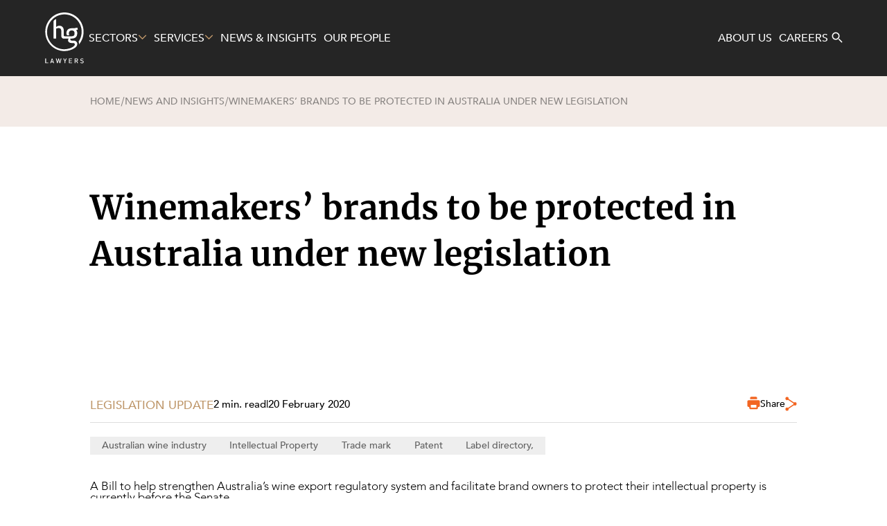

--- FILE ---
content_type: text/html; charset=UTF-8
request_url: https://www.hopgoodganim.com.au/news-insights/winemakers-e2-80-99-brands-to-be-protected-in-australia-under-new-legislation/
body_size: 9841
content:
<!DOCTYPE html><html lang="en" class="text-base antialiased font-book font-primary"><head><meta charset="utf-8"><meta name="viewport" content="width=device-width,minimum-scale=1"><link rel="dns-prefetch" href="/home/hopgood-ganim/webapps/hopgood-ganim/releases/1762983366123/web"><link rel="preconnect" href="/home/hopgood-ganim/webapps/hopgood-ganim/releases/1762983366123/web" crossorigin><meta name='pageid' content='5733'><link rel="stylesheet" href="https://use.typekit.net/zgq5zdk.css"><link href="https://cdnjs.cloudflare.com/ajax/libs/font-awesome/4.4.0/css/font-awesome.min.css" rel='stylesheet' type='text/css'><script
		defer
		src="https://use.fontawesome.com/releases/v5.0.8/js/solid.js"
		integrity="sha384-+Ga2s7YBbhOD6nie0DzrZpJes+b2K1xkpKxTFFcx59QmVPaSA8c7pycsNaFwUK6l"
		crossorigin="anonymous"
	></script><script
		defer
		src="https://use.fontawesome.com/releases/v5.0.8/js/regular.js"
		integrity="sha384-t7yHmUlwFrLxHXNLstawVRBMeSLcXTbQ5hsd0ifzwGtN7ZF7RZ8ppM7Ldinuoiif"
		crossorigin="anonymous"
	></script><script
		defer
		src="https://use.fontawesome.com/releases/v5.0.8/js/brands.js"
		integrity="sha384-sCI3dTBIJuqT6AwL++zH7qL8ZdKaHpxU43dDt9SyOzimtQ9eyRhkG3B7KMl6AO19"
		crossorigin="anonymous"
	></script><script
		defer
		src="https://use.fontawesome.com/releases/v5.0.8/js/fontawesome.js"
		integrity="sha384-7ox8Q2yzO/uWircfojVuCQOZl+ZZBg2D2J5nkpLqzH1HY0C1dHlTKIbpRz/LG23c"
		crossorigin="anonymous"
	></script><script
			src="https://code.jquery.com/jquery-3.7.1.min.js"
			integrity="sha256-/JqT3SQfawRcv/BIHPThkBvs0OEvtFFmqPF/lYI/Cxo="
			crossorigin="anonymous"></script><script src="/assets/old_js/libs.min.js"></script><script src="/assets/old_js/owl.carousel.min.js"></script><script src="/assets/old_js/wow.min.js"></script><script src="/assets/old_js/all.js?v=1"></script><script src="/assets/old_js/widget.js"></script><script src="https://cdnjs.cloudflare.com/polyfill/v3/polyfill.min.js?version=4.8.0&callback=polyfillsAreLoaded&flags=gated" defer async></script><style>
        [v-cloak]:not(.initialised) {
					opacity: 0;
				}
                	    </style><script type="module">!function(){const e=document.createElement("link").relList;if(!(e&&e.supports&&e.supports("modulepreload"))){for(const e of document.querySelectorAll('link[rel="modulepreload"]'))r(e);new MutationObserver((e=>{for(const o of e)if("childList"===o.type)for(const e of o.addedNodes)if("LINK"===e.tagName&&"modulepreload"===e.rel)r(e);else if(e.querySelectorAll)for(const o of e.querySelectorAll("link[rel=modulepreload]"))r(o)})).observe(document,{childList:!0,subtree:!0})}function r(e){if(e.ep)return;e.ep=!0;const r=function(e){const r={};return e.integrity&&(r.integrity=e.integrity),e.referrerpolicy&&(r.referrerPolicy=e.referrerpolicy),"use-credentials"===e.crossorigin?r.credentials="include":"anonymous"===e.crossorigin?r.credentials="omit":r.credentials="same-origin",r}(e);fetch(e.href,r)}}();</script><script>!function(){var e=document.createElement("script");if(!("noModule"in e)&&"onbeforeload"in e){var t=!1;document.addEventListener("beforeload",(function(n){if(n.target===e)t=!0;else if(!n.target.hasAttribute("nomodule")||!t)return;n.preventDefault()}),!0),e.type="module",e.src=".",document.head.appendChild(e),e.remove()}}();</script><script src="https://www.hopgoodganim.com.au/dist/assets/polyfills-legacy-4f171c2a.js" nomodule onload="e=new CustomEvent(&#039;vite-script-loaded&#039;, {detail:{path: &#039;vite/legacy-polyfills-legacy&#039;}});document.dispatchEvent(e);"></script><script type="module" src="https://www.hopgoodganim.com.au/dist/assets/app-70ce6d17.js" crossorigin onload="e=new CustomEvent(&#039;vite-script-loaded&#039;, {detail:{path: &#039;src/js/app.js&#039;}});document.dispatchEvent(e);"></script><link href="https://www.hopgoodganim.com.au/dist/assets/app-4c33bd33.css" rel="stylesheet" media="print" onload="this.media=&#039;all&#039;"><script src="https://www.hopgoodganim.com.au/dist/assets/app-legacy-ccabedf0.js" nomodule onload="e=new CustomEvent(&#039;vite-script-loaded&#039;, {detail:{path: &#039;src/js/app-legacy.js&#039;}});document.dispatchEvent(e);"></script><script type="text/javascript">
        window.csrfTokenName = "CRAFT_CSRF_TOKEN";
        window.csrfTokenValue = "XoQNjPE_ONexpX0fXRu2EylN32ABT8HIv17\u002DANX17ec\u002DZ2WrzKORojrDYtqbblGj\u002D5U1aW8p3isfJ\u002Do2OT\u002DM_OgMqUbgktuLUiAckqWR_NY\u003D";
    </script><title>Winemakers’ brands to be protected in… | HopgoodGanim Lawyers</title>
<script>dataLayer = [];
(function(w,d,s,l,i){w[l]=w[l]||[];w[l].push({'gtm.start':
new Date().getTime(),event:'gtm.js'});var f=d.getElementsByTagName(s)[0],
j=d.createElement(s),dl=l!='dataLayer'?'&l='+l:'';j.async=true;j.src=
'https://www.googletagmanager.com/gtm.js?id='+i+dl;f.parentNode.insertBefore(j,f);
})(window,document,'script','dataLayer','GTM-WKFL79');
</script><meta name="generator" content="SEOmatic">
<meta name="keywords" content="Winemakers’ brands to be protected in Australia under new legislation">
<meta name="description" content="A Bill to help strengthen Australia’s wine export regulatory system and facilitate brand owners to protect their intellectual property is currently before…">
<meta name="referrer" content="no-referrer-when-downgrade">
<meta name="robots" content="all">
<meta content="en_GB" property="og:locale">
<meta content="HopgoodGanim Lawyers" property="og:site_name">
<meta content="website" property="og:type">
<meta content="https://www.hopgoodganim.com.au/news-insights/winemakers-e2-80-99-brands-to-be-protected-in-australia-under-new-legislation/" property="og:url">
<meta content="Winemakers’ brands to be protected in Australia under new legislation" property="og:title">
<meta content="A Bill to help strengthen Australia’s wine export regulatory system and facilitate brand owners to protect their intellectual property is currently before…" property="og:description">
<meta content="https://www.hopgoodganim.com.au/uploads/images/@web/assets/images/transforms/News-and-Insights/Article-Header-Images/_1200x630_crop_center-center_82_none/hopgood-og-image-homepage_1200x627.jpg?mtime=1762916368" property="og:image">
<meta content="1200" property="og:image:width">
<meta content="630" property="og:image:height">
<meta content="HopgoodGanim Lawyers logo. A gold &quot;HG&quot; monogram above the words &quot;HopgoodGanim Lawyers&quot;" property="og:image:alt">
<meta content="https://www.instagram.com/hopgoodganim" property="og:see_also">
<meta content="https://www.youtube.com/HopgoodGanimLaw/" property="og:see_also">
<meta content="https://www.linkedin.com/company/hopgoodganim/" property="og:see_also">
<meta content="https://www.facebook.com/hopgoodganimlawyers/" property="og:see_also">
<meta content="https://twitter.com/HopgoodGanim" property="og:see_also">
<meta name="twitter:card" content="summary_large_image">
<meta name="twitter:site" content="@HopgoodGanim">
<meta name="twitter:creator" content="@HopgoodGanim">
<meta name="twitter:title" content="Winemakers’ brands to be protected in Australia under new legislation">
<meta name="twitter:description" content="A Bill to help strengthen Australia’s wine export regulatory system and facilitate brand owners to protect their intellectual property is currently before…">
<meta name="twitter:image" content="https://www.hopgoodganim.com.au/uploads/images/@web/assets/images/transforms/News-and-Insights/Article-Header-Images/_1200x630_crop_center-center_82_none/hopgood-og-image-homepage_1200x627.jpg?mtime=1762916368">
<meta name="twitter:image:width" content="1200">
<meta name="twitter:image:height" content="630">
<meta name="twitter:image:alt" content="HopgoodGanim Lawyers logo. A gold &quot;HG&quot; monogram above the words &quot;HopgoodGanim Lawyers&quot;">
<link href="https://www.hopgoodganim.com.au/news-insights/winemakers-e2-80-99-brands-to-be-protected-in-australia-under-new-legislation/" rel="canonical">
<link href="https://www.hopgoodganim.com.au/" rel="home">
<link type="text/plain" href="https://www.hopgoodganim.com.au/humans.txt" rel="author"></head><body class="-top-nav-always-solid -layout-type-1-noHeader"><noscript><iframe src="https://www.googletagmanager.com/ns.html?id=GTM-WKFL79"
height="0" width="0" style="display:none;visibility:hidden"></iframe></noscript>
<div
			id="app" class="cloak-fade" v-cloak><top-nav
		:all-nodes-data="[{&quot;title&quot;:&quot;Left&quot;,&quot;url&quot;:null,&quot;id&quot;:8279,&quot;children&quot;:[{&quot;title&quot;:&quot;Sectors&quot;,&quot;url&quot;:&quot;https:\/\/www.hopgoodganim.com.au\/sectors\/&quot;,&quot;id&quot;:8176,&quot;children&quot;:[{&quot;title&quot;:&quot;Energy, Renewables and Mining&quot;,&quot;url&quot;:&quot;https:\/\/www.hopgoodganim.com.au\/sectors\/energy-renewables-mining\/&quot;,&quot;id&quot;:8181,&quot;children&quot;:[{&quot;title&quot;:&quot;Mining and Metals&quot;,&quot;url&quot;:&quot;https:\/\/www.hopgoodganim.com.au\/sectors\/energy-renewables-mining\/mining-and-metals\/&quot;,&quot;id&quot;:69497,&quot;children&quot;:null},{&quot;title&quot;:&quot;Oil and Gas&quot;,&quot;url&quot;:&quot;https:\/\/www.hopgoodganim.com.au\/sectors\/energy-renewables-mining\/oil-and-gas\/&quot;,&quot;id&quot;:69494,&quot;children&quot;:null},{&quot;title&quot;:&quot;Power and Utilities&quot;,&quot;url&quot;:&quot;https:\/\/www.hopgoodganim.com.au\/sectors\/energy-renewables-mining\/power-and-utilities\/&quot;,&quot;id&quot;:69495,&quot;children&quot;:null},{&quot;title&quot;:&quot;Renewable Energy&quot;,&quot;url&quot;:&quot;https:\/\/www.hopgoodganim.com.au\/sectors\/energy-renewables-mining\/renewable-energy\/&quot;,&quot;id&quot;:69496,&quot;children&quot;:null}]},{&quot;title&quot;:&quot;Government&quot;,&quot;url&quot;:&quot;https:\/\/www.hopgoodganim.com.au\/sectors\/government\/&quot;,&quot;id&quot;:8178,&quot;children&quot;:[{&quot;title&quot;:&quot;Commonwealth Government&quot;,&quot;url&quot;:&quot;https:\/\/www.hopgoodganim.com.au\/sectors\/government\/commonwealth-government\/&quot;,&quot;id&quot;:68854,&quot;children&quot;:null},{&quot;title&quot;:&quot;Local Councils&quot;,&quot;url&quot;:&quot;https:\/\/www.hopgoodganim.com.au\/sectors\/government\/local-councils\/&quot;,&quot;id&quot;:68855,&quot;children&quot;:null},{&quot;title&quot;:&quot;State Government&quot;,&quot;url&quot;:&quot;https:\/\/www.hopgoodganim.com.au\/sectors\/government\/state-government\/&quot;,&quot;id&quot;:68856,&quot;children&quot;:null},{&quot;title&quot;:&quot;Statutory Bodies&quot;,&quot;url&quot;:&quot;https:\/\/www.hopgoodganim.com.au\/sectors\/government\/statutory-bodies\/&quot;,&quot;id&quot;:68857,&quot;children&quot;:null}]},{&quot;title&quot;:&quot;Private Clients&quot;,&quot;url&quot;:&quot;https:\/\/www.hopgoodganim.com.au\/sectors\/private-clients\/&quot;,&quot;id&quot;:8179,&quot;children&quot;:[{&quot;title&quot;:&quot;Business Owners and Entrepreneurs&quot;,&quot;url&quot;:&quot;https:\/\/www.hopgoodganim.com.au\/sectors\/private-clients\/business-owners-and-entrepreneurs\/&quot;,&quot;id&quot;:68790,&quot;children&quot;:null},{&quot;title&quot;:&quot;Family Offices&quot;,&quot;url&quot;:&quot;https:\/\/www.hopgoodganim.com.au\/sectors\/private-clients\/family-offices\/&quot;,&quot;id&quot;:68791,&quot;children&quot;:null},{&quot;title&quot;:&quot;Individuals and Families&quot;,&quot;url&quot;:&quot;https:\/\/www.hopgoodganim.com.au\/sectors\/private-clients\/individuals-and-families\/&quot;,&quot;id&quot;:68792,&quot;children&quot;:null},{&quot;title&quot;:&quot;Philanthropists and NFPs&quot;,&quot;url&quot;:&quot;https:\/\/www.hopgoodganim.com.au\/sectors\/private-clients\/philanthropists-and-nfps\/&quot;,&quot;id&quot;:68793,&quot;children&quot;:null}]},{&quot;title&quot;:&quot;Real Estate and Development&quot;,&quot;url&quot;:&quot;https:\/\/www.hopgoodganim.com.au\/sectors\/real-estate-and-development\/&quot;,&quot;id&quot;:8180,&quot;children&quot;:[{&quot;title&quot;:&quot;Commercial and Industrial Developments&quot;,&quot;url&quot;:&quot;https:\/\/www.hopgoodganim.com.au\/sectors\/real-estate-and-development\/commercial-and-industrial-developments\/&quot;,&quot;id&quot;:70911,&quot;children&quot;:null},{&quot;title&quot;:&quot;Hospitality and Hotels&quot;,&quot;url&quot;:&quot;https:\/\/www.hopgoodganim.com.au\/sectors\/real-estate-and-development\/hospitality-and-hotels\/&quot;,&quot;id&quot;:70912,&quot;children&quot;:null},{&quot;title&quot;:&quot;Residential Developments&quot;,&quot;url&quot;:&quot;https:\/\/www.hopgoodganim.com.au\/sectors\/real-estate-and-development\/residential-developments\/&quot;,&quot;id&quot;:70913,&quot;children&quot;:null},{&quot;title&quot;:&quot;Retail&quot;,&quot;url&quot;:&quot;https:\/\/www.hopgoodganim.com.au\/sectors\/real-estate-and-development\/retail\/&quot;,&quot;id&quot;:70914,&quot;children&quot;:null},{&quot;title&quot;:&quot;Seniors Living and Healthcare&quot;,&quot;url&quot;:&quot;https:\/\/www.hopgoodganim.com.au\/sectors\/real-estate-and-development\/seniors-living-and-healthcare\/&quot;,&quot;id&quot;:70915,&quot;children&quot;:null}]},{&quot;title&quot;:&quot;Technology and Digital Economy&quot;,&quot;url&quot;:&quot;https:\/\/www.hopgoodganim.com.au\/sectors\/technology-digital-economy\/&quot;,&quot;id&quot;:8182,&quot;children&quot;:[{&quot;title&quot;:&quot;Blockchain and Digital Assets&quot;,&quot;url&quot;:&quot;https:\/\/www.hopgoodganim.com.au\/sectors\/technology-digital-economy\/blockchain-and-digital-assets\/&quot;,&quot;id&quot;:71296,&quot;children&quot;:null},{&quot;title&quot;:&quot;Fintech&quot;,&quot;url&quot;:&quot;https:\/\/www.hopgoodganim.com.au\/sectors\/technology-digital-economy\/fintech\/&quot;,&quot;id&quot;:71297,&quot;children&quot;:null},{&quot;title&quot;:&quot;Software and Digital Transformation&quot;,&quot;url&quot;:&quot;https:\/\/www.hopgoodganim.com.au\/sectors\/technology-digital-economy\/software-and-digital-transformation\/&quot;,&quot;id&quot;:71298,&quot;children&quot;:null}]}]},{&quot;title&quot;:&quot;Services&quot;,&quot;url&quot;:&quot;https:\/\/www.hopgoodganim.com.au\/services\/&quot;,&quot;id&quot;:8177,&quot;children&quot;:[{&quot;title&quot;:&quot;Corporate and Commercial&quot;,&quot;url&quot;:&quot;https:\/\/www.hopgoodganim.com.au\/services\/corporate-and-commercial\/&quot;,&quot;id&quot;:9175,&quot;children&quot;:[{&quot;title&quot;:&quot;Commercial Contracts&quot;,&quot;url&quot;:&quot;https:\/\/www.hopgoodganim.com.au\/services\/corporate-and-commercial\/commercial-contracts\/&quot;,&quot;id&quot;:8187,&quot;children&quot;:null},{&quot;title&quot;:&quot;Corporate Advisory and Governance&quot;,&quot;url&quot;:&quot;https:\/\/www.hopgoodganim.com.au\/services\/corporate-and-commercial\/corporate-advisory-and-governance\/&quot;,&quot;id&quot;:8190,&quot;children&quot;:null},{&quot;title&quot;:&quot;Equity Capital Markets&quot;,&quot;url&quot;:&quot;https:\/\/www.hopgoodganim.com.au\/services\/corporate-and-commercial\/capital-markets\/&quot;,&quot;id&quot;:8186,&quot;children&quot;:null},{&quot;title&quot;:&quot;Finance&quot;,&quot;url&quot;:&quot;https:\/\/www.hopgoodganim.com.au\/services\/corporate-and-commercial\/finance\/&quot;,&quot;id&quot;:8201,&quot;children&quot;:null},{&quot;title&quot;:&quot;Insolvency and Restructuring&quot;,&quot;url&quot;:&quot;https:\/\/www.hopgoodganim.com.au\/services\/corporate-and-commercial\/insolvency-and-restructuring\/&quot;,&quot;id&quot;:8204,&quot;children&quot;:null},{&quot;title&quot;:&quot;Mergers and Acquisitions&quot;,&quot;url&quot;:&quot;https:\/\/www.hopgoodganim.com.au\/services\/corporate-and-commercial\/mergers-and-acquisitions\/&quot;,&quot;id&quot;:8210,&quot;children&quot;:null},{&quot;title&quot;:&quot;Foreign Investment and FIRB Compliance&quot;,&quot;url&quot;:&quot;https:\/\/www.hopgoodganim.com.au\/services\/corporate-and-commercial\/international-compliance-and-foreign-investment-into-australia\/&quot;,&quot;id&quot;:8207,&quot;children&quot;:null},{&quot;title&quot;:&quot;Taxation&quot;,&quot;url&quot;:&quot;https:\/\/www.hopgoodganim.com.au\/services\/corporate-and-commercial\/taxation\/&quot;,&quot;id&quot;:8224,&quot;children&quot;:null}]},{&quot;title&quot;:&quot;Disputes&quot;,&quot;url&quot;:&quot;https:\/\/www.hopgoodganim.com.au\/services\/dispute-resolution-and-litigation\/&quot;,&quot;id&quot;:8194,&quot;children&quot;:null},{&quot;title&quot;:&quot;Insurance&quot;,&quot;url&quot;:&quot;https:\/\/www.hopgoodganim.com.au\/services\/insurance\/&quot;,&quot;id&quot;:8205,&quot;children&quot;:null},{&quot;title&quot;:&quot;Intellectual Property, Technology and Cyber Security&quot;,&quot;url&quot;:&quot;https:\/\/www.hopgoodganim.com.au\/services\/intellectual-property-technology-and-cyber-security\/&quot;,&quot;id&quot;:9332,&quot;children&quot;:[{&quot;title&quot;:&quot;Cyber Security&quot;,&quot;url&quot;:&quot;https:\/\/www.hopgoodganim.com.au\/services\/intellectual-property-technology-and-cyber-security\/cyber-security\/&quot;,&quot;id&quot;:8192,&quot;children&quot;:null},{&quot;title&quot;:&quot;Intellectual Property&quot;,&quot;url&quot;:&quot;https:\/\/www.hopgoodganim.com.au\/services\/intellectual-property-technology-and-cyber-security\/intellectual-property\/&quot;,&quot;id&quot;:8206,&quot;children&quot;:null},{&quot;title&quot;:&quot;Privacy and Data Protection&quot;,&quot;url&quot;:&quot;https:\/\/www.hopgoodganim.com.au\/services\/intellectual-property-technology-and-cyber-security\/privacy-and-data-protection\/&quot;,&quot;id&quot;:8215,&quot;children&quot;:null},{&quot;title&quot;:&quot;Technology Procurement and Commercialisation&quot;,&quot;url&quot;:&quot;https:\/\/www.hopgoodganim.com.au\/services\/intellectual-property-technology-and-cyber-security\/technology\/&quot;,&quot;id&quot;:8225,&quot;children&quot;:null}]},{&quot;title&quot;:&quot;Resources and Energy&quot;,&quot;url&quot;:&quot;https:\/\/www.hopgoodganim.com.au\/services\/resources-and-energy\/&quot;,&quot;id&quot;:8220,&quot;children&quot;:[{&quot;title&quot;:&quot;Native Title and Cultural Heritage&quot;,&quot;url&quot;:&quot;https:\/\/www.hopgoodganim.com.au\/services\/resources-and-energy\/native-title-and-cultural-heritage\/&quot;,&quot;id&quot;:8211,&quot;children&quot;:null}]},{&quot;title&quot;:&quot;Projects, Property and Planning&quot;,&quot;url&quot;:&quot;https:\/\/www.hopgoodganim.com.au\/services\/projects-property-and-planning\/&quot;,&quot;id&quot;:9333,&quot;children&quot;:[{&quot;title&quot;:&quot;Construction&quot;,&quot;url&quot;:&quot;https:\/\/www.hopgoodganim.com.au\/services\/projects-property-and-planning\/construction\/&quot;,&quot;id&quot;:8189,&quot;children&quot;:null},{&quot;title&quot;:&quot;Environment&quot;,&quot;url&quot;:&quot;https:\/\/www.hopgoodganim.com.au\/services\/projects-property-and-planning\/environment\/&quot;,&quot;id&quot;:8195,&quot;children&quot;:null},{&quot;title&quot;:&quot;Planning&quot;,&quot;url&quot;:&quot;https:\/\/www.hopgoodganim.com.au\/services\/projects-property-and-planning\/planning\/&quot;,&quot;id&quot;:8214,&quot;children&quot;:null},{&quot;title&quot;:&quot;Property&quot;,&quot;url&quot;:&quot;https:\/\/www.hopgoodganim.com.au\/services\/projects-property-and-planning\/property\/&quot;,&quot;id&quot;:8218,&quot;children&quot;:null}]},{&quot;title&quot;:&quot;Workplace and Employment&quot;,&quot;url&quot;:&quot;https:\/\/www.hopgoodganim.com.au\/services\/workplace-and-employment\/&quot;,&quot;id&quot;:8227,&quot;children&quot;:null},{&quot;title&quot;:&quot;Family and Estates&quot;,&quot;url&quot;:&quot;https:\/\/www.hopgoodganim.com.au\/services\/family-and-estates\/&quot;,&quot;id&quot;:9334,&quot;children&quot;:[{&quot;title&quot;:&quot;Estates and Succession&quot;,&quot;url&quot;:&quot;https:\/\/www.hopgoodganim.com.au\/services\/family-and-estates\/estates-and-succession\/&quot;,&quot;id&quot;:8196,&quot;children&quot;:null},{&quot;title&quot;:&quot;Family and Relationship Law&quot;,&quot;url&quot;:&quot;https:\/\/www.hopgoodganim.com.au\/services\/family-and-estates\/family-and-relationship-law\/&quot;,&quot;id&quot;:8199,&quot;children&quot;:null}]}]},{&quot;title&quot;:&quot;News &amp; Insights&quot;,&quot;url&quot;:&quot;https:\/\/www.hopgoodganim.com.au\/news-insights\/&quot;,&quot;id&quot;:8228,&quot;children&quot;:null},{&quot;title&quot;:&quot;Our People&quot;,&quot;url&quot;:&quot;https:\/\/www.hopgoodganim.com.au\/people\/&quot;,&quot;id&quot;:8230,&quot;children&quot;:null}]},{&quot;title&quot;:&quot;Right&quot;,&quot;url&quot;:null,&quot;id&quot;:8280,&quot;children&quot;:[{&quot;title&quot;:&quot;About Us&quot;,&quot;url&quot;:&quot;https:\/\/www.hopgoodganim.com.au\/about-us\/&quot;,&quot;id&quot;:8231,&quot;children&quot;:null},{&quot;title&quot;:&quot;Careers&quot;,&quot;url&quot;:&quot;https:\/\/www.hopgoodganim.com.au\/careers\/&quot;,&quot;id&quot;:8232,&quot;children&quot;:null}]}]"
	></top-nav><overlay-global></overlay-global><div id="page-container"><div class="hero-publ -template-1-noHeader"><div class="breadcrumbs"><a
        href="/"
      >
        Home
      </a><i>/</i><a
        href="/news-insights"
      >
        News and Insights
      </a><i>/</i><span>Winemakers’ brands to be protected in Australia under new legislation</span></div><div class="hero-publ-inner"><div class="center-frame-narrow"><h1>Winemakers’ brands to be protected in Australia under new legislation</h1></div></div></div><main><div class="publication_info "><div class="center-frame-narrow"><div class="-top"><div class="-left"><span class="-category">Legislation Update</span><p class="-readtime">2 min. read</p><i>|</i><time-tag :unix="1582180200"></time-tag></div><div class="-right"><div class="-print-and-download"><a href="javascript:window.print();" class="-print"><svg-icon-print></svg-icon-print></a></div><share-dropdown
                    :links="[{&quot;href&quot;:&quot;https:\/\/www.linkedin.com\/sharing\/share-offsite\/?url=https:\/\/www.hopgoodganim.com.au\/news-insights\/winemakers-e2-80-99-brands-to-be-protected-in-australia-under-new-legislation\/&quot;,&quot;icon&quot;:&quot;linkedin&quot;},{&quot;href&quot;:&quot;https:\/\/twitter.com\/intent\/tweet?url=https:\/\/www.hopgoodganim.com.au\/news-insights\/winemakers-e2-80-99-brands-to-be-protected-in-australia-under-new-legislation\/&quot;,&quot;icon&quot;:&quot;x&quot;},{&quot;href&quot;:&quot;https:\/\/www.facebook.com\/sharer\/sharer.php?u=https:\/\/www.hopgoodganim.com.au\/news-insights\/winemakers-e2-80-99-brands-to-be-protected-in-australia-under-new-legislation\/&quot;,&quot;icon&quot;:&quot;fb&quot;}]"
                ></share-dropdown></div></div><div class="-tags"><a href="/news-insights/?tag=australian-wine-industry">Australian wine industry</a><a href="/news-insights/?tag=intellectual-property">Intellectual Property</a><a href="/news-insights/?tag=trade-mark">Trade mark</a><a href="/news-insights/?tag=patent">Patent</a><a href="/news-insights/?tag=label-directory">Label directory,</a></div></div></div><div class="pub page-content"><div class="pub-content"><div class="center-frame-narrow -bottom-2 anim-in block-content"><p>A Bill to help strengthen Australia’s wine export regulatory system and facilitate brand owners to protect their intellectual property is currently before the Senate.</p><p>At present, the <em>Wine Australia Act 2013</em> (Cth) (<strong>Act</strong>) is the legislative Act used to control the export of grape products from Australia and to enable Australia to fulfil its obligations under various international agreements. In particular, this Act helps ensure “<em>the truth, and the reputation for truthfulness, of statements made on wine labels, or made for commercial purposes in other ways, about the vintage, variety or geographical indication of wine manufactured in Australia</em>”.</p><p>However, if passed into law the <em>Wine Australia Amendment (Label Directory) Bill 2019</em> (Cth) will allow Wine Australia to expand protections for winemakers by establishing, maintaining and making public a Wine Export Label Directory (<strong>Label Directory</strong>). Wine Australia will be able to use the Label Directory to decide if there has been a contravention of the Act in regards to label integrity. The Label Directory will allow brand owners to identify copycat labels which may infringe their intellectual property rights, while the Act will provide powers to Wine Australia to strip copycats of their export licence.  </p><p>Whilst this is a welcome change, the Label Directory should really only be seen as a tool for brand owners to identify potential copycat exporters and brand owners should be aware that obtaining registered trade marks in Australia and overseas is still the most effective way in which to protect their rights.</p><p>While the Label Directory will allow brand owners to prevent Australian copycats from exporting products overseas, it will not stop foreign companies from selling counterfeit products overseas. In addition, some countries (such as China, Japan and the European Union) have “first to file” trade mark systems under which the first person to apply for a trade mark is, to all intents and purposes, the owner of that trade mark. Obtaining a trade mark registration in countries to which brand owners intend to export their goods is the best way to ensure that their valuable intellectual property is not hijacked by trade mark squatters.</p><p>For further information, or if you wish to protect your trademark, please contact our <a href="https://www.hopgoodganim.com.au/services/intellectual-property-technology-and-cyber-security/intellectual-property/" target="_blank" rel="noreferrer noopener">Intellectual Property</a> team at HopgoodGanim Lawyers.</p></div></div></div><div class="publication_info pt-[80px]"><div class="center-frame-narrow"><div class="-top"><div class="-left"><time-tag :unix="1582180200"></time-tag><i>|</i><span>By HopgoodGanim Lawyers</span></div><div class="-right"><div class="-print-and-download"><a href="javascript:window.print();" class="-print"><svg-icon-print></svg-icon-print></a></div><share-dropdown
                    :links="[{&quot;href&quot;:&quot;https:\/\/www.linkedin.com\/sharing\/share-offsite\/?url=https:\/\/www.hopgoodganim.com.au\/news-insights\/winemakers-e2-80-99-brands-to-be-protected-in-australia-under-new-legislation\/&quot;,&quot;icon&quot;:&quot;linkedin&quot;},{&quot;href&quot;:&quot;https:\/\/twitter.com\/intent\/tweet?url=https:\/\/www.hopgoodganim.com.au\/news-insights\/winemakers-e2-80-99-brands-to-be-protected-in-australia-under-new-legislation\/&quot;,&quot;icon&quot;:&quot;x&quot;},{&quot;href&quot;:&quot;https:\/\/www.facebook.com\/sharer\/sharer.php?u=https:\/\/www.hopgoodganim.com.au\/news-insights\/winemakers-e2-80-99-brands-to-be-protected-in-australia-under-new-legislation\/&quot;,&quot;icon&quot;:&quot;fb&quot;}]"
                ></share-dropdown></div></div><div class="-tags"><a href="/news-insights/?tag=australian-wine-industry">Australian wine industry</a><a href="/news-insights/?tag=intellectual-property">Intellectual Property</a><a href="/news-insights/?tag=trade-mark">Trade mark</a><a href="/news-insights/?tag=patent">Patent</a><a href="/news-insights/?tag=label-directory">Label directory,</a></div></div></div><div class="publication_info"><div class="center-frame-narrow"><div class="flex justify-between pt-[30px] pb-[80px]"><a href="https://www.hopgoodganim.com.au/news-insights/wind-turbines-and-hypothetical-houses/"
                    class="items-start flex-col xsm:items-center xsm:flex-row cta-back-icon-and-text"
                    aria-label="Previous article button."
                ><i class="hvr-icon-back"></i><span class="text-[var(--textColorBlack)] text-[18px] md:text-[22px]">Previous article</span></a><a href="https://www.hopgoodganim.com.au/news-insights/women-the-next-great-resource-in-mining/"
                    class="items-end flex-col-reverse xsm:items-center xsm:flex-row cta-forward-icon-and-text"
                    aria-label="Next article button."
                ><span class="text-[var(--textColorBlack)] text-[18px] md:text-[22px]">Next article</span><i class="hvr-icon-forward-2"></i></a></div></div></div><div class="publication_footer"></div><triplet-grid
        title=""
        :publications="[{&quot;id&quot;:83705,&quot;url&quot;:&quot;https:\/\/www.hopgoodganim.com.au\/news-insights\/hopgoodganim-lawyers-embraces-future-of-work-with-move-to-first-class-360-queen-street-address\/&quot;,&quot;category&quot;:&quot;Media Release&quot;,&quot;title&quot;:&quot;HopgoodGanim Lawyers embraces future of work with move to first-class 360 Queen Street address&quot;,&quot;image&quot;:{&quot;webp&quot;:[{&quot;src&quot;:&quot;\/uploads\/images\/@web\/assets\/images\/transforms\/_blogGridThumb\/83739\/CHHL0100_360Queen_E03_Podium_DAY-copy-2.webp&quot;}],&quot;fallback&quot;:&quot;\/uploads\/images\/@web\/assets\/images\/transforms\/_blogGridThumbJpg\/CHHL0100_360Queen_E03_Podium_DAY-copy-2.jpg&quot;,&quot;alt&quot;:&quot;Todo&quot;},&quot;postDate&quot;:1763906400,&quot;abstract&quot;:&quot;HopgoodGanim Lawyers is thrilled to announce its relocation to 360 Queen Street, a first-class commercial development in the heart of the Brisbane CBD.&quot;,&quot;tags&quot;:[]},{&quot;id&quot;:83793,&quot;url&quot;:&quot;https:\/\/www.hopgoodganim.com.au\/news-insights\/hopgoodganim-lawyers-deepens-commitment-to-family-law-in-perth-with-new-partner-appointment\/&quot;,&quot;category&quot;:&quot;Media Release&quot;,&quot;title&quot;:&quot;HopgoodGanim Lawyers deepens commitment to family law in Perth with new partner appointment&quot;,&quot;image&quot;:{&quot;webp&quot;:[{&quot;src&quot;:&quot;\/uploads\/images\/@web\/assets\/images\/transforms\/_blogGridThumb\/84487\/Natalie-Kam-Individual-Cropped-MED-171125.webp&quot;}],&quot;fallback&quot;:&quot;\/uploads\/images\/@web\/assets\/images\/transforms\/_blogGridThumbJpg\/Natalie-Kam-Individual-Cropped-MED-171125.jpg&quot;,&quot;alt&quot;:&quot;Todo&quot;},&quot;postDate&quot;:1763301600,&quot;abstract&quot;:&quot;HopgoodGanim Lawyers is pleased to announce the appointment of leading family and relationship law partner Natalie Kam to its Perth office.&quot;,&quot;tags&quot;:[{&quot;title&quot;:&quot;New appointment&quot;,&quot;url&quot;:&quot;https:\/\/www.hopgoodganim.com.au\/publication-tags\/new-appointment\/&quot;}]},{&quot;id&quot;:84143,&quot;url&quot;:&quot;https:\/\/www.hopgoodganim.com.au\/news-insights\/all-is-calm-all-is-compliant-ensuring-staff-safety-in-the-mining-industry\/&quot;,&quot;category&quot;:&quot;Article&quot;,&quot;title&quot;:&quot;All is calm, all is compliant: Ensuring staff safety in the mining industry&quot;,&quot;image&quot;:{&quot;webp&quot;:[{&quot;src&quot;:&quot;\/uploads\/images\/@web\/assets\/images\/transforms\/_blogGridThumb\/84430\/AdobeStock_72151300_2025-11-13-041116_rfhh.webp&quot;}],&quot;fallback&quot;:&quot;\/uploads\/images\/@web\/assets\/images\/transforms\/_blogGridThumbJpg\/84430\/AdobeStock_72151300_2025-11-13-041116_rfhh.jpg&quot;,&quot;alt&quot;:&quot;Todo&quot;},&quot;postDate&quot;:1762997040,&quot;abstract&quot;:&quot;As the year winds down and we hear whispers of Mariah Carey\u2019s Christmas anthem while shopping, it is important for employers to turn their attention to end-of-year festivities and to ensure functions...&quot;,&quot;tags&quot;:[{&quot;title&quot;:&quot;Mining Project Lifecycle Series&quot;,&quot;url&quot;:&quot;https:\/\/www.hopgoodganim.com.au\/publication-tags\/mining-project-lifecycle-series\/&quot;},{&quot;title&quot;:&quot;Employers&quot;,&quot;url&quot;:&quot;https:\/\/www.hopgoodganim.com.au\/publication-tags\/employers\/&quot;},{&quot;title&quot;:&quot;Workplace harassment&quot;,&quot;url&quot;:&quot;https:\/\/www.hopgoodganim.com.au\/publication-tags\/workplace-harassment\/&quot;}]}]"
        :cta="{&quot;text&quot;:&quot;Discover News &amp; Insights&quot;,&quot;href&quot;:&quot;\/news-insights&quot;}"
    ></triplet-grid><section data-name="p.newsletter-band" class="newsletter-band"><h2 class="nb__title">Be the first to receive our content</h2><a href="/subscribe" class="nb__button">
        Subscribe today
        <span class="nb__button-arrow"><svg-arrow-head-thin></arrow-head-thin></span></a></section></main></div><footer class="footer"><site-footer
		:top-nav="[{&quot;title&quot;:&quot;Left&quot;,&quot;url&quot;:null,&quot;id&quot;:8279,&quot;children&quot;:[{&quot;title&quot;:&quot;Sectors&quot;,&quot;url&quot;:&quot;https:\/\/www.hopgoodganim.com.au\/sectors\/&quot;,&quot;id&quot;:8176,&quot;children&quot;:[{&quot;title&quot;:&quot;Energy, Renewables and Mining&quot;,&quot;url&quot;:&quot;https:\/\/www.hopgoodganim.com.au\/sectors\/energy-renewables-mining\/&quot;,&quot;id&quot;:8181,&quot;children&quot;:[{&quot;title&quot;:&quot;Mining and Metals&quot;,&quot;url&quot;:&quot;https:\/\/www.hopgoodganim.com.au\/sectors\/energy-renewables-mining\/mining-and-metals\/&quot;,&quot;id&quot;:69497,&quot;children&quot;:null},{&quot;title&quot;:&quot;Oil and Gas&quot;,&quot;url&quot;:&quot;https:\/\/www.hopgoodganim.com.au\/sectors\/energy-renewables-mining\/oil-and-gas\/&quot;,&quot;id&quot;:69494,&quot;children&quot;:null},{&quot;title&quot;:&quot;Power and Utilities&quot;,&quot;url&quot;:&quot;https:\/\/www.hopgoodganim.com.au\/sectors\/energy-renewables-mining\/power-and-utilities\/&quot;,&quot;id&quot;:69495,&quot;children&quot;:null},{&quot;title&quot;:&quot;Renewable Energy&quot;,&quot;url&quot;:&quot;https:\/\/www.hopgoodganim.com.au\/sectors\/energy-renewables-mining\/renewable-energy\/&quot;,&quot;id&quot;:69496,&quot;children&quot;:null}]},{&quot;title&quot;:&quot;Government&quot;,&quot;url&quot;:&quot;https:\/\/www.hopgoodganim.com.au\/sectors\/government\/&quot;,&quot;id&quot;:8178,&quot;children&quot;:[{&quot;title&quot;:&quot;Commonwealth Government&quot;,&quot;url&quot;:&quot;https:\/\/www.hopgoodganim.com.au\/sectors\/government\/commonwealth-government\/&quot;,&quot;id&quot;:68854,&quot;children&quot;:null},{&quot;title&quot;:&quot;Local Councils&quot;,&quot;url&quot;:&quot;https:\/\/www.hopgoodganim.com.au\/sectors\/government\/local-councils\/&quot;,&quot;id&quot;:68855,&quot;children&quot;:null},{&quot;title&quot;:&quot;State Government&quot;,&quot;url&quot;:&quot;https:\/\/www.hopgoodganim.com.au\/sectors\/government\/state-government\/&quot;,&quot;id&quot;:68856,&quot;children&quot;:null},{&quot;title&quot;:&quot;Statutory Bodies&quot;,&quot;url&quot;:&quot;https:\/\/www.hopgoodganim.com.au\/sectors\/government\/statutory-bodies\/&quot;,&quot;id&quot;:68857,&quot;children&quot;:null}]},{&quot;title&quot;:&quot;Private Clients&quot;,&quot;url&quot;:&quot;https:\/\/www.hopgoodganim.com.au\/sectors\/private-clients\/&quot;,&quot;id&quot;:8179,&quot;children&quot;:[{&quot;title&quot;:&quot;Business Owners and Entrepreneurs&quot;,&quot;url&quot;:&quot;https:\/\/www.hopgoodganim.com.au\/sectors\/private-clients\/business-owners-and-entrepreneurs\/&quot;,&quot;id&quot;:68790,&quot;children&quot;:null},{&quot;title&quot;:&quot;Family Offices&quot;,&quot;url&quot;:&quot;https:\/\/www.hopgoodganim.com.au\/sectors\/private-clients\/family-offices\/&quot;,&quot;id&quot;:68791,&quot;children&quot;:null},{&quot;title&quot;:&quot;Individuals and Families&quot;,&quot;url&quot;:&quot;https:\/\/www.hopgoodganim.com.au\/sectors\/private-clients\/individuals-and-families\/&quot;,&quot;id&quot;:68792,&quot;children&quot;:null},{&quot;title&quot;:&quot;Philanthropists and NFPs&quot;,&quot;url&quot;:&quot;https:\/\/www.hopgoodganim.com.au\/sectors\/private-clients\/philanthropists-and-nfps\/&quot;,&quot;id&quot;:68793,&quot;children&quot;:null}]},{&quot;title&quot;:&quot;Real Estate and Development&quot;,&quot;url&quot;:&quot;https:\/\/www.hopgoodganim.com.au\/sectors\/real-estate-and-development\/&quot;,&quot;id&quot;:8180,&quot;children&quot;:[{&quot;title&quot;:&quot;Commercial and Industrial Developments&quot;,&quot;url&quot;:&quot;https:\/\/www.hopgoodganim.com.au\/sectors\/real-estate-and-development\/commercial-and-industrial-developments\/&quot;,&quot;id&quot;:70911,&quot;children&quot;:null},{&quot;title&quot;:&quot;Hospitality and Hotels&quot;,&quot;url&quot;:&quot;https:\/\/www.hopgoodganim.com.au\/sectors\/real-estate-and-development\/hospitality-and-hotels\/&quot;,&quot;id&quot;:70912,&quot;children&quot;:null},{&quot;title&quot;:&quot;Residential Developments&quot;,&quot;url&quot;:&quot;https:\/\/www.hopgoodganim.com.au\/sectors\/real-estate-and-development\/residential-developments\/&quot;,&quot;id&quot;:70913,&quot;children&quot;:null},{&quot;title&quot;:&quot;Retail&quot;,&quot;url&quot;:&quot;https:\/\/www.hopgoodganim.com.au\/sectors\/real-estate-and-development\/retail\/&quot;,&quot;id&quot;:70914,&quot;children&quot;:null},{&quot;title&quot;:&quot;Seniors Living and Healthcare&quot;,&quot;url&quot;:&quot;https:\/\/www.hopgoodganim.com.au\/sectors\/real-estate-and-development\/seniors-living-and-healthcare\/&quot;,&quot;id&quot;:70915,&quot;children&quot;:null}]},{&quot;title&quot;:&quot;Technology and Digital Economy&quot;,&quot;url&quot;:&quot;https:\/\/www.hopgoodganim.com.au\/sectors\/technology-digital-economy\/&quot;,&quot;id&quot;:8182,&quot;children&quot;:[{&quot;title&quot;:&quot;Blockchain and Digital Assets&quot;,&quot;url&quot;:&quot;https:\/\/www.hopgoodganim.com.au\/sectors\/technology-digital-economy\/blockchain-and-digital-assets\/&quot;,&quot;id&quot;:71296,&quot;children&quot;:null},{&quot;title&quot;:&quot;Fintech&quot;,&quot;url&quot;:&quot;https:\/\/www.hopgoodganim.com.au\/sectors\/technology-digital-economy\/fintech\/&quot;,&quot;id&quot;:71297,&quot;children&quot;:null},{&quot;title&quot;:&quot;Software and Digital Transformation&quot;,&quot;url&quot;:&quot;https:\/\/www.hopgoodganim.com.au\/sectors\/technology-digital-economy\/software-and-digital-transformation\/&quot;,&quot;id&quot;:71298,&quot;children&quot;:null}]}]},{&quot;title&quot;:&quot;Services&quot;,&quot;url&quot;:&quot;https:\/\/www.hopgoodganim.com.au\/services\/&quot;,&quot;id&quot;:8177,&quot;children&quot;:[{&quot;title&quot;:&quot;Corporate and Commercial&quot;,&quot;url&quot;:&quot;https:\/\/www.hopgoodganim.com.au\/services\/corporate-and-commercial\/&quot;,&quot;id&quot;:9175,&quot;children&quot;:[{&quot;title&quot;:&quot;Commercial Contracts&quot;,&quot;url&quot;:&quot;https:\/\/www.hopgoodganim.com.au\/services\/corporate-and-commercial\/commercial-contracts\/&quot;,&quot;id&quot;:8187,&quot;children&quot;:null},{&quot;title&quot;:&quot;Corporate Advisory and Governance&quot;,&quot;url&quot;:&quot;https:\/\/www.hopgoodganim.com.au\/services\/corporate-and-commercial\/corporate-advisory-and-governance\/&quot;,&quot;id&quot;:8190,&quot;children&quot;:null},{&quot;title&quot;:&quot;Equity Capital Markets&quot;,&quot;url&quot;:&quot;https:\/\/www.hopgoodganim.com.au\/services\/corporate-and-commercial\/capital-markets\/&quot;,&quot;id&quot;:8186,&quot;children&quot;:null},{&quot;title&quot;:&quot;Finance&quot;,&quot;url&quot;:&quot;https:\/\/www.hopgoodganim.com.au\/services\/corporate-and-commercial\/finance\/&quot;,&quot;id&quot;:8201,&quot;children&quot;:null},{&quot;title&quot;:&quot;Insolvency and Restructuring&quot;,&quot;url&quot;:&quot;https:\/\/www.hopgoodganim.com.au\/services\/corporate-and-commercial\/insolvency-and-restructuring\/&quot;,&quot;id&quot;:8204,&quot;children&quot;:null},{&quot;title&quot;:&quot;Mergers and Acquisitions&quot;,&quot;url&quot;:&quot;https:\/\/www.hopgoodganim.com.au\/services\/corporate-and-commercial\/mergers-and-acquisitions\/&quot;,&quot;id&quot;:8210,&quot;children&quot;:null},{&quot;title&quot;:&quot;Foreign Investment and FIRB Compliance&quot;,&quot;url&quot;:&quot;https:\/\/www.hopgoodganim.com.au\/services\/corporate-and-commercial\/international-compliance-and-foreign-investment-into-australia\/&quot;,&quot;id&quot;:8207,&quot;children&quot;:null},{&quot;title&quot;:&quot;Taxation&quot;,&quot;url&quot;:&quot;https:\/\/www.hopgoodganim.com.au\/services\/corporate-and-commercial\/taxation\/&quot;,&quot;id&quot;:8224,&quot;children&quot;:null}]},{&quot;title&quot;:&quot;Disputes&quot;,&quot;url&quot;:&quot;https:\/\/www.hopgoodganim.com.au\/services\/dispute-resolution-and-litigation\/&quot;,&quot;id&quot;:8194,&quot;children&quot;:null},{&quot;title&quot;:&quot;Insurance&quot;,&quot;url&quot;:&quot;https:\/\/www.hopgoodganim.com.au\/services\/insurance\/&quot;,&quot;id&quot;:8205,&quot;children&quot;:null},{&quot;title&quot;:&quot;Intellectual Property, Technology and Cyber Security&quot;,&quot;url&quot;:&quot;https:\/\/www.hopgoodganim.com.au\/services\/intellectual-property-technology-and-cyber-security\/&quot;,&quot;id&quot;:9332,&quot;children&quot;:[{&quot;title&quot;:&quot;Cyber Security&quot;,&quot;url&quot;:&quot;https:\/\/www.hopgoodganim.com.au\/services\/intellectual-property-technology-and-cyber-security\/cyber-security\/&quot;,&quot;id&quot;:8192,&quot;children&quot;:null},{&quot;title&quot;:&quot;Intellectual Property&quot;,&quot;url&quot;:&quot;https:\/\/www.hopgoodganim.com.au\/services\/intellectual-property-technology-and-cyber-security\/intellectual-property\/&quot;,&quot;id&quot;:8206,&quot;children&quot;:null},{&quot;title&quot;:&quot;Privacy and Data Protection&quot;,&quot;url&quot;:&quot;https:\/\/www.hopgoodganim.com.au\/services\/intellectual-property-technology-and-cyber-security\/privacy-and-data-protection\/&quot;,&quot;id&quot;:8215,&quot;children&quot;:null},{&quot;title&quot;:&quot;Technology Procurement and Commercialisation&quot;,&quot;url&quot;:&quot;https:\/\/www.hopgoodganim.com.au\/services\/intellectual-property-technology-and-cyber-security\/technology\/&quot;,&quot;id&quot;:8225,&quot;children&quot;:null}]},{&quot;title&quot;:&quot;Resources and Energy&quot;,&quot;url&quot;:&quot;https:\/\/www.hopgoodganim.com.au\/services\/resources-and-energy\/&quot;,&quot;id&quot;:8220,&quot;children&quot;:[{&quot;title&quot;:&quot;Native Title and Cultural Heritage&quot;,&quot;url&quot;:&quot;https:\/\/www.hopgoodganim.com.au\/services\/resources-and-energy\/native-title-and-cultural-heritage\/&quot;,&quot;id&quot;:8211,&quot;children&quot;:null}]},{&quot;title&quot;:&quot;Projects, Property and Planning&quot;,&quot;url&quot;:&quot;https:\/\/www.hopgoodganim.com.au\/services\/projects-property-and-planning\/&quot;,&quot;id&quot;:9333,&quot;children&quot;:[{&quot;title&quot;:&quot;Construction&quot;,&quot;url&quot;:&quot;https:\/\/www.hopgoodganim.com.au\/services\/projects-property-and-planning\/construction\/&quot;,&quot;id&quot;:8189,&quot;children&quot;:null},{&quot;title&quot;:&quot;Environment&quot;,&quot;url&quot;:&quot;https:\/\/www.hopgoodganim.com.au\/services\/projects-property-and-planning\/environment\/&quot;,&quot;id&quot;:8195,&quot;children&quot;:null},{&quot;title&quot;:&quot;Planning&quot;,&quot;url&quot;:&quot;https:\/\/www.hopgoodganim.com.au\/services\/projects-property-and-planning\/planning\/&quot;,&quot;id&quot;:8214,&quot;children&quot;:null},{&quot;title&quot;:&quot;Property&quot;,&quot;url&quot;:&quot;https:\/\/www.hopgoodganim.com.au\/services\/projects-property-and-planning\/property\/&quot;,&quot;id&quot;:8218,&quot;children&quot;:null}]},{&quot;title&quot;:&quot;Workplace and Employment&quot;,&quot;url&quot;:&quot;https:\/\/www.hopgoodganim.com.au\/services\/workplace-and-employment\/&quot;,&quot;id&quot;:8227,&quot;children&quot;:null},{&quot;title&quot;:&quot;Family and Estates&quot;,&quot;url&quot;:&quot;https:\/\/www.hopgoodganim.com.au\/services\/family-and-estates\/&quot;,&quot;id&quot;:9334,&quot;children&quot;:[{&quot;title&quot;:&quot;Estates and Succession&quot;,&quot;url&quot;:&quot;https:\/\/www.hopgoodganim.com.au\/services\/family-and-estates\/estates-and-succession\/&quot;,&quot;id&quot;:8196,&quot;children&quot;:null},{&quot;title&quot;:&quot;Family and Relationship Law&quot;,&quot;url&quot;:&quot;https:\/\/www.hopgoodganim.com.au\/services\/family-and-estates\/family-and-relationship-law\/&quot;,&quot;id&quot;:8199,&quot;children&quot;:null}]}]},{&quot;title&quot;:&quot;News &amp; Insights&quot;,&quot;url&quot;:&quot;https:\/\/www.hopgoodganim.com.au\/news-insights\/&quot;,&quot;id&quot;:8228,&quot;children&quot;:null},{&quot;title&quot;:&quot;Our People&quot;,&quot;url&quot;:&quot;https:\/\/www.hopgoodganim.com.au\/people\/&quot;,&quot;id&quot;:8230,&quot;children&quot;:null}]},{&quot;title&quot;:&quot;Right&quot;,&quot;url&quot;:null,&quot;id&quot;:8280,&quot;children&quot;:[{&quot;title&quot;:&quot;About Us&quot;,&quot;url&quot;:&quot;https:\/\/www.hopgoodganim.com.au\/about-us\/&quot;,&quot;id&quot;:8231,&quot;children&quot;:null},{&quot;title&quot;:&quot;Careers&quot;,&quot;url&quot;:&quot;https:\/\/www.hopgoodganim.com.au\/careers\/&quot;,&quot;id&quot;:8232,&quot;children&quot;:null}]}]"
		:branch-banner="{&quot;branches&quot;:[{&quot;name&quot;:&quot;brisbane&quot;,&quot;title&quot;:&quot;Brisbane&quot;,&quot;address&quot;:&quot;Level 8, Waterfront Place,\n1 Eagle Street, Brisbane Qld 4000&quot;,&quot;email&quot;:&quot;contactus@hopgoodganim.com.au&quot;,&quot;phone&quot;:{&quot;link&quot;:&quot;+61730240000&quot;,&quot;display&quot;:&quot;+61 7 3024 0000&quot;},&quot;bgImage&quot;:{&quot;webp&quot;:[{&quot;src&quot;:&quot;\/uploads\/images\/@web\/assets\/images\/transforms\/News-and-Insights\/Article-Header-Images\/_branchLocationBanner\/13643\/footer-brisbane.webp&quot;}],&quot;fallback&quot;:&quot;\/uploads\/images\/@web\/assets\/images\/transforms\/News-and-Insights\/Article-Header-Images\/_branchLocationBannerJpg\/13643\/footer-brisbane.jpg&quot;,&quot;alt&quot;:&quot;Brisbane City Skyline&quot;}},{&quot;name&quot;:&quot;perth&quot;,&quot;title&quot;:&quot;Perth&quot;,&quot;address&quot;:&quot;Level 27, Allendale Square, 77 St\nGeorges Terrace, Perth WA 6000&quot;,&quot;email&quot;:&quot;contactus@hopgoodganim.com.au&quot;,&quot;phone&quot;:{&quot;link&quot;:&quot;+61892118111&quot;,&quot;display&quot;:&quot;+61 8 9211 8111&quot;},&quot;bgImage&quot;:{&quot;webp&quot;:[{&quot;src&quot;:&quot;\/uploads\/images\/@web\/assets\/images\/transforms\/News-and-Insights\/Article-Header-Images\/_branchLocationBanner\/13644\/footer-perth.webp&quot;}],&quot;fallback&quot;:&quot;\/uploads\/images\/@web\/assets\/images\/transforms\/News-and-Insights\/Article-Header-Images\/_branchLocationBannerJpg\/13644\/footer-perth.jpg&quot;,&quot;alt&quot;:&quot;Perth City Skyline&quot;}}]}" :columns="{&quot;columns&quot;:[{&quot;blocks&quot;:[{&quot;heading&quot;:{&quot;text&quot;:&quot;Sectors&quot;,&quot;href&quot;:&quot;https:\/\/www.hopgoodganim.com.au\/sectors\/&quot;},&quot;items&quot;:[{&quot;text&quot;:&quot;Energy, Renewables and Mining&quot;,&quot;href&quot;:&quot;https:\/\/www.hopgoodganim.com.au\/sectors\/energy-renewables-mining\/&quot;},{&quot;text&quot;:&quot;Private Clients&quot;,&quot;href&quot;:&quot;https:\/\/www.hopgoodganim.com.au\/sectors\/private-clients\/&quot;},{&quot;text&quot;:&quot;Government&quot;,&quot;href&quot;:&quot;https:\/\/www.hopgoodganim.com.au\/sectors\/government\/&quot;},{&quot;text&quot;:&quot;Real Estate and Development&quot;,&quot;href&quot;:&quot;https:\/\/www.hopgoodganim.com.au\/sectors\/real-estate-and-development\/&quot;},{&quot;text&quot;:&quot;Technology and Digital Economy&quot;,&quot;href&quot;:&quot;https:\/\/www.hopgoodganim.com.au\/sectors\/technology-digital-economy\/&quot;}]}]},{&quot;blocks&quot;:[{&quot;heading&quot;:{&quot;text&quot;:&quot;Services&quot;,&quot;href&quot;:&quot;https:\/\/www.hopgoodganim.com.au\/services\/&quot;},&quot;items&quot;:[{&quot;text&quot;:&quot;Corporate and Commercial&quot;,&quot;href&quot;:&quot;https:\/\/www.hopgoodganim.com.au\/services\/corporate-and-commercial\/&quot;},{&quot;text&quot;:&quot;Disputes&quot;,&quot;href&quot;:&quot;https:\/\/www.hopgoodganim.com.au\/services\/dispute-resolution-and-litigation\/&quot;},{&quot;text&quot;:&quot;Insurance&quot;,&quot;href&quot;:&quot;https:\/\/www.hopgoodganim.com.au\/services\/insurance\/&quot;},{&quot;text&quot;:&quot;Intellectual Property, Technology and Cyber Security&quot;,&quot;href&quot;:&quot;https:\/\/www.hopgoodganim.com.au\/services\/intellectual-property-technology-and-cyber-security\/&quot;}]}]},{&quot;blocks&quot;:[{&quot;items&quot;:[{&quot;text&quot;:&quot;Resources and Energy&quot;,&quot;href&quot;:&quot;https:\/\/www.hopgoodganim.com.au\/services\/resources-and-energy\/&quot;},{&quot;text&quot;:&quot;Projects, Property and Planning&quot;,&quot;href&quot;:&quot;https:\/\/www.hopgoodganim.com.au\/services\/projects-property-and-planning\/&quot;},{&quot;text&quot;:&quot;Workplace and Employment&quot;,&quot;href&quot;:&quot;https:\/\/www.hopgoodganim.com.au\/services\/workplace-and-employment\/&quot;},{&quot;text&quot;:&quot;Family and Estates&quot;,&quot;href&quot;:&quot;https:\/\/www.hopgoodganim.com.au\/services\/family-and-estates\/&quot;}]}]},{&quot;blocks&quot;:[{&quot;heading&quot;:{&quot;text&quot;:&quot;Our People&quot;,&quot;href&quot;:&quot;https:\/\/www.hopgoodganim.com.au\/people\/&quot;}},{&quot;heading&quot;:{&quot;text&quot;:&quot;News &amp; Insights&quot;,&quot;href&quot;:&quot;https:\/\/www.hopgoodganim.com.au\/news-insights\/&quot;},&quot;items&quot;:[]}]},{&quot;blocks&quot;:[{&quot;heading&quot;:{&quot;text&quot;:&quot;About Us&quot;,&quot;href&quot;:&quot;https:\/\/www.hopgoodganim.com.au\/about-us\/&quot;},&quot;items&quot;:[{&quot;text&quot;:&quot;Pro bono Services&quot;,&quot;href&quot;:&quot;https:\/\/www.hopgoodganim.com.au\/services\/pro-bono-services\/&quot;},{&quot;text&quot;:&quot;Contact Us&quot;,&quot;href&quot;:&quot;https:\/\/www.hopgoodganim.com.au\/contact\/&quot;}]}]},{&quot;blocks&quot;:[{&quot;heading&quot;:{&quot;text&quot;:&quot;Careers&quot;,&quot;href&quot;:&quot;https:\/\/www.hopgoodganim.com.au\/careers\/&quot;},&quot;items&quot;:[{&quot;text&quot;:&quot;Culture and Purpose&quot;,&quot;href&quot;:&quot;https:\/\/www.hopgoodganim.com.au\/careers\/culture\/&quot;},{&quot;text&quot;:&quot;Opportunities&quot;,&quot;href&quot;:&quot;https:\/\/www.hopgoodganim.com.au\/careers\/legal-roles\/&quot;},{&quot;text&quot;:&quot;Clerkship and Graduate Program&quot;,&quot;href&quot;:&quot;https:\/\/www.hopgoodganim.com.au\/careers\/graduates-and-clerks\/&quot;}]}]}]}"
		:subscribe-link="'/subscribe'"
	></site-footer></footer></div><script async src="https://siteimproveanalytics.com/js/siteanalyze_84385.js"></script><script type="application/ld+json">{"@context":"https://schema.org","@graph":[{"@type":"WebSite","author":{"@id":"https://www.hopgoodganim.com.au/#identity"},"copyrightHolder":{"@id":"https://www.hopgoodganim.com.au/#identity"},"copyrightYear":"2020","creator":{"@id":"https://brightlabs.com.au#creator"},"dateCreated":"2023-11-13T12:03:26+10:00","dateModified":"2025-01-14T11:33:03+10:00","datePublished":"2020-02-20T16:30:00+10:00","description":"A Bill to help strengthen Australia’s wine export regulatory system and facilitate brand owners to protect their intellectual property is currently before the Senate.  At present, the Wine Australia Act 2013 (Cth) ( Act ) is the legislative Act used to control the export of grape products from Australia and to enable Australia to fulfil its obligations under various international agreements. In particular, this Act helps ensure “ the truth, and the reputation for truthfulness, of statements made on wine labels, or made for commercial purposes in other ways, about the vintage, variety or geographical indication of wine manufactured in Australia ”.  However, if passed into law the Wine Australia Amendment (Label Directory) Bill 2019 (Cth) will allow Wine Australia to expand protections for winemakers by establishing, maintaining and making public a Wine Export Label Directory ( Label Directory ). Wine Australia will be able to use the Label Directory to decide if there has been a contravention of the Act in regards to label integrity. The Label Directory will allow brand owners to identify copycat labels which may infringe their intellectual property rights, while the Act will provide powers to Wine Australia to strip copycats of their export licence.    Whilst this is a welcome change, the Label Directory should really only be seen as a tool for brand owners to identify potential copycat exporters and brand owners should be aware that obtaining registered trade marks in Australia and overseas is still the most effective way in which to protect their rights.  While the Label Directory will allow brand owners to prevent Australian copycats from exporting products overseas, it will not stop foreign companies from selling counterfeit products overseas. In addition, some countries (such as China, Japan and the European Union) have “first to file” trade mark systems under which the first person to apply for a trade mark is, to all intents and purposes, the owner of that trade mark. Obtaining a trade mark registration in countries to which brand owners intend to export their goods is the best way to ensure that their valuable intellectual property is not hijacked by trade mark squatters.  For further information, or if you wish to protect your trademark, please contact our Intellectual Property team at HopgoodGanim Lawyers.","headline":"Winemakers’ brands to be protected in Australia under new legislation","image":{"@type":"ImageObject","url":"https://www.hopgoodganim.com.au/uploads/images/@web/assets/images/transforms/News-and-Insights/Article-Header-Images/_1200x630_crop_center-center_82_none/hopgood-og-image-homepage_1200x627.jpg?mtime=1762916368"},"inLanguage":"en-gb","mainEntityOfPage":"https://www.hopgoodganim.com.au/news-insights/winemakers-e2-80-99-brands-to-be-protected-in-australia-under-new-legislation/","name":"Winemakers’ brands to be protected in Australia under new legislation","publisher":{"@id":"https://brightlabs.com.au#creator"},"url":"https://www.hopgoodganim.com.au/news-insights/winemakers-e2-80-99-brands-to-be-protected-in-australia-under-new-legislation/"},{"@id":"https://www.hopgoodganim.com.au/#identity","@type":"LocalBusiness","address":{"@type":"PostalAddress","addressCountry":"Australia","addressLocality":"Brisbane","addressRegion":"Queensland","postalCode":"4000","streetAddress":"Level 8, Waterfront Place, 1 Eagle Street"},"alternateName":"HopgoodGanim","description":"HopgoodGanim Lawyers is a legal firm with expertise in various sectors such as agribusiness, banking, government, health, leisure, not-for-profit, real estate, technology, and more. They offer various legal services, including capital markets, contracts, cyber security, dispute resolution, intellectual property, mergers and acquisitions, privacy, and taxation.\r\n\r\nTheir approach is client-focused, emphasizing long-term relationships and tailored solutions. They pride themselves on delivering exceptional outcomes, leveraging over 40 years of accumulated knowledge. The firm operates with efficient and accessible teams, providing clients direct access to dedicated experts. They emphasize a lean operation while investing in innovation to enhance client outcomes.\r\n\r\nHopgoodGanim Lawyers also highlights their commitment to reconciliation, acknowledging the Traditional Custodians of Australia and respecting Indigenous connections to land, sea, and community.","email":"contactus@hopgoodganim.com.au","founder":"Paul Hopgood & Joe Ganim","foundingDate":"1974","geo":{"@type":"GeoCoordinates","latitude":"-27.470200","longitude":"153.030460"},"image":{"@type":"ImageObject","height":"627","url":"https://www.hopgoodganim.com.au/uploads/images/hopgood-og-image-homepage_1200x627.jpg","width":"1200"},"logo":{"@type":"ImageObject","height":"60","url":"https://www.hopgoodganim.com.au/uploads/images/@web/assets/images/transforms/News-and-Insights/Article-Header-Images/_600x60_fit_center-center_82_none/8791/hopgood-og-image-homepage_1200x627.png?mtime=1762916368","width":"115"},"name":"HopgoodGanim Lawyers","openingHoursSpecification":[{"@type":"OpeningHoursSpecification","closes":"17:30:00","dayOfWeek":["Monday"],"opens":"07:30:00"},{"@type":"OpeningHoursSpecification","closes":"17:30:00","dayOfWeek":["Tuesday"],"opens":"07:30:00"},{"@type":"OpeningHoursSpecification","closes":"17:30:00","dayOfWeek":["Wednesday"],"opens":"07:30:00"},{"@type":"OpeningHoursSpecification","closes":"17:30:00","dayOfWeek":["Thursday"],"opens":"07:30:00"},{"@type":"OpeningHoursSpecification","closes":"17:30:00","dayOfWeek":["Friday"],"opens":"07:30:00"}],"priceRange":"$","sameAs":["https://twitter.com/HopgoodGanim","https://www.facebook.com/hopgoodganimlawyers/","https://www.linkedin.com/company/hopgoodganim/","https://www.youtube.com/HopgoodGanimLaw/","https://www.instagram.com/hopgoodganim"],"telephone":"+61 7 3024 0000","url":"https://www.hopgoodganim.com.au/"},{"@id":"https://brightlabs.com.au#creator","@type":"LocalBusiness","alternateName":"Brightlabs","description":"We are a digital agency that Creates Moments of Magic for leading brands. We provide award-winning digital marketing, website design and eCommerce solutions.","email":"info@brightlabs.com.au","name":"Bright Labs","priceRange":"$","telephone":"1300 420 130","url":"https://brightlabs.com.au"},{"@type":"BreadcrumbList","description":"Breadcrumbs list","itemListElement":[{"@type":"ListItem","item":"https://www.hopgoodganim.com.au/","name":"Home","position":1},{"@type":"ListItem","item":"https://www.hopgoodganim.com.au/news-insights/","name":"News and Insights","position":2},{"@type":"ListItem","item":"https://www.hopgoodganim.com.au/news-insights/winemakers-e2-80-99-brands-to-be-protected-in-australia-under-new-legislation/","name":"Winemakers’ brands to be protected in Australia under new legislation","position":3}],"name":"Breadcrumbs"}]}</script><script defer src="https://static.cloudflareinsights.com/beacon.min.js/vcd15cbe7772f49c399c6a5babf22c1241717689176015" integrity="sha512-ZpsOmlRQV6y907TI0dKBHq9Md29nnaEIPlkf84rnaERnq6zvWvPUqr2ft8M1aS28oN72PdrCzSjY4U6VaAw1EQ==" data-cf-beacon='{"version":"2024.11.0","token":"2dfe85e102b9483aaf0ecb8173bcd7cd","r":1,"server_timing":{"name":{"cfCacheStatus":true,"cfEdge":true,"cfExtPri":true,"cfL4":true,"cfOrigin":true,"cfSpeedBrain":true},"location_startswith":null}}' crossorigin="anonymous"></script>
</body></html><!-- Cached by Blitz on 2025-11-27T16:19:18+10:00 --><!-- Served by Blitz on 2025-11-27T19:01:14+10:00 -->

--- FILE ---
content_type: text/css
request_url: https://www.hopgoodganim.com.au/dist/assets/app-4c33bd33.css
body_size: 56904
content:
@charset "UTF-8";.lw-burger{position:fixed;top:0;right:0;z-index:7777779}.lw-widget{display:none;position:fixed;top:0;left:0;width:100%;min-width:320px;height:100%;font-size:18px;line-height:1.3333;transition:background .2s .2s;pointer-events:none;overflow:auto;z-index:7777777;--theme-color: #F65500}.lw-widget,.lw-widget *,.lw-widget *:before,.lw-widget *:after{box-sizing:border-box}.lw-widget input[type=text],.lw-widget input[type=email],.lw-widget input[type=tel],.lw-widget textarea{-webkit-appearance:none;-moz-appearance:none;appearance:none}.lw-widget input[type=submit],.lw-widget button{margin:0;cursor:pointer}.lw-widget input[type=submit]::-moz-focus-inner,.lw-widget button::-moz-focus-inner{padding:0;border:0}.lw-widget textarea{overflow:auto}.lw-widget div,.lw-widget input,.lw-widget textarea,.lw-widget select,.lw-widget button,.lw-widget h1,.lw-widget h2,.lw-widget h3,.lw-widget h4,.lw-widget h5,.lw-widget h6,.lw-widget a,.lw-widget span,.lw-widget a:focus{outline:none}.lw-widget a{text-decoration:none}.lw-widget strong{font-weight:600}.lw-widget button *,.lw-widget a *{pointer-events:none}.lw-widget [data-lw-ripple]{position:relative;-webkit-user-select:none;-moz-user-select:none;user-select:none;-webkit-tap-highlight-color:transparent;overflow:hidden;z-index:1}.lw-widget.lw-open{display:flex}.lw-widget.lw-animate .lw-overlay,.lw-widget.lw-animate .lw-powered{opacity:1}.lw-widget.lw-animate .lw-powered{transition-delay:.2s}.lw-overlay{position:fixed;top:0;left:0;width:100%;height:100%;background:rgba(77,86,108,.3);opacity:0;transition:opacity .4s;pointer-events:all}.lw-container{width:100%;max-width:272px;margin:auto 30px 30px auto;perspective:100px;perspective-origin:50% 100%;pointer-events:all}.lw-container_md{max-width:543px}.lw-container_sm{max-width:256px}.lw-container_top{margin-top:30px;margin-bottom:auto}.lw-container_left{margin-left:30px;margin-right:auto}.lw-container_center{margin:auto}.lw-container_center_bottom{max-width:1112px;margin:auto auto 30px}.lw-container_opinion{max-width:346px}.lw-container_tools{max-width:70px}.lw-container_app,.lw-container_circle{max-width:60px}.lw-container_sticky{max-width:100%;margin:auto 0 0}.lw-container_sticky.lw-container_top{margin:0 0 auto}.lw-container_sidebar{max-width:290px;margin:0 0 0 auto}.lw-container_app>.lw-item,.lw-container_circle>.lw-item{background:none}.lw-container_app>.lw-item{border-radius:10px}.lw-container_circle>.lw-item{border-radius:50%}.lw-container_app .lw-drop{right:72px;bottom:0;z-index:4}.lw-container_app .lw-drop:before{content:"";position:absolute;right:-20px;bottom:16px;width:0px;height:0px;border-style:solid;border-width:0 17px 13px 17px;border-color:transparent transparent white transparent;transform:rotate(-130deg);z-index:1}.lw-container_app .lw-drop:after{top:0;left:100%;bottom:0;right:-12px;height:auto}.lw-container_app.lw-container_top .lw-drop{top:0;bottom:auto}.lw-container_app.lw-container_top .lw-drop:before{top:19px;bottom:auto;transform:rotate(-53deg)}.lw-container_app.lw-container_left .lw-drop{left:72px;right:auto}.lw-container_app.lw-container_left .lw-drop:before{left:-20px;right:auto;bottom:18px;transform:rotate(-233deg)}.lw-container_app.lw-container_left .lw-drop:after{left:-12px;right:100%}.lw-container_app .lw-btn{position:relative;z-index:2}.lw-container_sticky .lw-item,.lw-container_sidebar .lw-item{border-radius:0}.lw-container_sticky .lw-close{top:calc(50% - 36px);right:0;width:72px;height:72px}.lw-container_sidebar .lw-item{height:100vh;transform:translate3d(100%,0,0);overflow:auto}.lw-container_sidebar .lw-item.lw-animate{animation:lw-sidebar .4s ease-out forwards}.lw-container_sidebar .lw-item.lw-animate-reverse{animation:lw-sidebar .4s ease-out forwards alternate-reverse}.lw-item{position:relative;box-shadow:0 11px 15px -7px rgba(0,0,0,.2),0 24px 38px 3px rgba(0,0,0,.14),0 9px 46px 8px rgba(0,0,0,.12);border-radius:6px;opacity:0;transform:translateZ(-100px)}.lw-item_bg{background:#F9F9F9}.lw-item_border{border-top:3px solid var(--theme-color);border-radius:3px 3px 6px 6px}.lw-item_white{color:#fff}.lw-item_shadow_1{box-shadow:0 4px 24px rgba(37,38,94,.1)}.lw-item_shadow_2{box-shadow:0 4px 15px rgba(47,46,53,.15),0 1px 2px rgba(47,46,53,.01),0 2px 3px 1px rgba(47,46,53,.05)}.lw-item_shadow_3{box-shadow:0 0 1px rgba(71,75,86,.31),0 20px 32px rgba(71,75,86,.15)}.lw-item_shadow_4{box-shadow:0 2px 4px rgba(0,0,0,.05),0 2px 10px rgba(0,0,0,.14),0 10px 26px rgba(47,46,53,.3)}.lw-item_no_shadow{box-shadow:none}.lw-item+.lw-item{margin-top:20px}.lw-item.lw-animate{animation:lw-bounce .4s ease-out forwards}.lw-item.lw-animate-reverse{animation:lw-bounce .4s ease-out forwards alternate-reverse}.lw-item.lw-visible{opacity:1;animation:none;transform:none}.lw-item_white .lw-btn,.lw-item_white .lw-content,.lw-item_white .lw-theme,.lw-item_white .lw-text{color:#fff}.lw-item:hover .lw-close{opacity:.7}.lw-item:hover .lw-close:hover{opacity:1}.lw-item:hover .lw-drop_hover{opacity:1;visibility:visible;transform:translateY(0)}.lw-drop{position:absolute;right:0;bottom:calc(100% + 20px);min-width:353px;visibility:hidden;opacity:0;transform:translateY(-20px);transition:opacity .2s,visibility .2s,transform .4s}.lw-drop:after{content:"";position:absolute;top:100%;left:0;right:0;height:22px;z-index:2}.lw-drop.lw-visible{visibility:visible;opacity:1;transform:translateY(0)}.lw-drop .lw-item{opacity:1;transform:none;animation:none}.lw-close{position:absolute;top:0;right:0;background:none;border:none;padding:5px;font-size:0;opacity:0;transition:opacity .2s;z-index:10}.lw-close i{font-size:18px}.lw-close_white{color:#fff}.lw-close_lg{top:30px;right:10px;width:40px;height:40px}.lw-close_lg i{font-size:32px}.lw-close.visible{opacity:.7}.lw-close.visible:hover{opacity:1}.lw-wrap{padding:20px}.lw-wrap_p{padding:30px}.lw-wrap_pb{padding:30px 20px 40px}.lw-wrap_pt{padding:35px 20px 30px}.lw-wrap_pob{padding-bottom:40px}.lw-wrap_psm{padding:15px 20px}.lw-wrap_center{text-align:center}.lw-wrap_white{background:white}.lw-wrap_tutorial{height:100%;padding:35px 30px}.lw-circle{width:60px;height:60px;border-radius:50%;background:var(--theme-color);border:none;font-size:0;color:#fff}.lw-circle i{font-size:30px}.lw-pic{display:block;width:100%}.lw-preview__pic{border-radius:6px 6px 0 0}.lw-category{display:inline-block;margin-bottom:10px;font-weight:700;color:var(--theme-color)}.lw-title{margin-bottom:11px;font-size:24px;font-weight:700;line-height:1.20833}.lw-title.has-min-width{min-width:15rem}.lw-title_md{font-size:22px}.lw-title_lg{font-size:30px;line-height:1.1}.lw-title_color{color:var(--theme-color)}.lw-theme{margin-bottom:3px;font-size:20px;font-weight:700;line-height:1.2}.lw-content{font-size:18px;color:#fff;line-height:1.33333;width:388px}.lw-content p,.lw-content figure{margin:0}.lw-content p+p,.lw-content p+figure,.lw-content figure+p,.lw-content figure+figure{margin:20px 0 0}.lw-content img{display:block;width:100%;border-radius:6px}.lw-content a{border-bottom:1px solid;color:rgba(47,46,53,.7);transition:border-color .2s}.lw-content a:hover{border-color:transparent}.lw-content_dark,.lw-content_dark a{color:#2f2e35}.lw-text{font-size:16px;color:rgba(47,46,53,.7);line-height:1.25}.lw-text_center{text-align:center}.lw-text a{font-weight:600;color:var(--theme-color)}.lw-btn{display:inline-block;padding:18px 20px;background:none;border:none;font-size:18px;color:rgba(47,46,53,.7);text-align:center;line-height:1.33333;transition:background .2s,opacity .2s}.lw-btn:hover{background:rgba(0,0,0,.07)}.lw-btn_sm{padding:11px 20px}.lw-btn_sm.lw-btn_simple{padding:12px 20px}.lw-btn_md{padding:13px 20px}.lw-btn_bg{background:var(--theme-color);border-radius:4px;font-weight:600;color:#fff}.lw-btn_bg:hover{background:var(--theme-color);opacity:.8}.lw-btn_simple{border-radius:4px;font-size:16px;font-weight:400}.lw-btn_color{font-weight:600;color:var(--theme-color)}.lw-btn_bold{font-weight:600;color:#2f2e35}.lw-ripple{position:absolute;border-radius:50%;opacity:0;background:rgba(0,0,0,.1);transform:translate(-50%,-50%) scale(0);animation:lw-ripple .5s ease-out forwards;pointer-events:none}.lw-head{display:flex;margin-bottom:41px;align-items:center}.lw-head__logo{margin-right:10px;flex:0 0 40px}.lw-head__company{font-weight:700}.lw-head__time{margin-left:auto;padding-left:20px;color:rgba(47,46,53,.7);white-space:nowrap}.lw-foot{display:flex;border-top:1px solid rgba(0,0,0,.06);align-items:center;justify-content:space-between}.lw-foot__text{padding:15px 20px}.lw-foot .lw-btn:first-child{border-radius:0 0 0 6px}.lw-foot .lw-btn:last-child{border-radius:0 0 6px}.lw-foot .lw-btn:only-child{border-radius:0 0 6px 6px}.lw-foot_flex{flex-wrap:wrap}.lw-foot_flex .lw-btn{border:0 solid rgba(0,0,0,.06);flex:1}.lw-foot_flex .lw-btn:not(:last-child){border-width:0 1px 0 0}.lw-theme{color:#fff}.lw-theme__title{margin-bottom:1px;font-size:20px;font-weight:700;line-height:1.2}.lw-theme__text{color:rgba(47,46,53,.7)}.lw-theme_white,.lw-theme_white .lw-theme__text{color:#fff}.lw-share{display:flex;flex-wrap:wrap}.lw-share__btn{display:flex;height:70px;border:none;transition:background .2s;align-items:center;justify-content:center;flex:0 0 50%}.lw-share__btn_facebook{background:#4F69A2}.lw-share__btn_facebook:hover{background:#475e91}.lw-share__btn_twitter{background:#66B4EF}.lw-share__btn_twitter:hover{background:#4fa9ed}.lw-share__btn_google{background:#E05546}.lw-share__btn_google:hover{background:#dc4130}.lw-share__btn_pinterest{background:#D1383F}.lw-share__btn_pinterest:hover{background:#c32d34}.lw-share__btn .lw-icon{fill:#fff}.lw-share__btn .lw-icon-facebook{font-size:28px}.lw-share__btn .lw-icon-twitter{font-size:26px}.lw-share__btn .lw-icon-google{font-size:25px}.lw-share__btn .lw-icon-pinterest{font-size:30px}.lw-video{display:flex;color:#fff;align-items:center;font-family:Avenir,Arial,sans-serif}.lw-video:before{display:block;width:40px;height:40px;margin-right:14px;background-image:url([data-uri]);background-size:40px 40px;background-repeat:no-repeat;flex:0 0 40px}.lw-video__wrap{font-size:16px;line-height:1.3125;color:#f26522}.lw-video__title{font-weight:700}.lw-video__title>a:link,.lw-video__title a:hover,.lw-video__title a:visited,.lw-video__title a:active{color:#f26522}.lw-logo{position:relative;top:-65px;margin-bottom:-35px}.lw-logo__preview{width:70px;height:70px;margin:0 auto}.lw-logo__title{margin-top:12px;font-size:14px;font-weight:700;color:var(--theme-color);text-transform:uppercase}.lw-logo__content{display:flex;min-height:70px;flex-direction:column;justify-content:center}.lw-logo_left{display:flex;top:0;margin:0}.lw-logo_left .lw-logo__preview{margin:0 20px 0 0;flex:0 0 70px}.lw-logo_app{top:0;margin:0}.lw-logo_app .lw-logo__preview{width:60px;height:60px;margin:0}.lw-slider{position:relative;padding:0 10px;z-index:4}.lw-slider__slide{display:none}.lw-slider__slide.lw-visible{display:block}.lw-slider__dots{display:inline-flex;position:relative;top:80px;margin-top:-13px;flex-wrap:wrap;justify-content:center}.lw-slider__dot{padding:3px;background:none;border:none}.lw-slider__dot.lw-active:before{background:var(--theme-color)}.lw-slider__dot:before{content:"";display:block;width:7px;height:7px;background:rgba(0,0,0,.15);border-radius:50%}.lw-opinion{display:flex;flex-wrap:wrap;text-align:center}.lw-opinion__vote{position:relative;border:solid #EAEAEA;border-width:1px 1px 1px 0;flex:0 0 20%;-webkit-user-select:none;-moz-user-select:none;user-select:none;cursor:pointer}.lw-opinion__vote:first-child{border-width:1px;border-radius:0 0 0 5px}.lw-opinion__vote:last-child{border-radius:0 0 5px}.lw-opinion__radio{position:absolute;top:0;left:0;opacity:0}.lw-opinion__radio:checked+.lw-opinion__group{color:var(--theme-color)}.lw-opinion__radio:checked+.lw-opinion__group:before{opacity:1}.lw-opinion__group{display:flex;padding:16px 3px 3px;flex-direction:column;transition:color .2s;line-height:24px}.lw-opinion__group:before{content:"";position:absolute;top:-1px;left:-1px;right:-1px;height:3px;background:var(--theme-color);opacity:0;transition:opacity .2s}.lw-opinion__smile{margin-bottom:3px;font-size:30px}.lw-opinion__rate{font-size:11px;font-weight:700;text-transform:uppercase;letter-spacing:.3px}.lw-choose__group{border-radius:3px;background:white}.lw-choose__group+.lw-choose__group{margin-top:12px}.lw-choose .lw-btn{display:block;width:100%;padding:13px 15px;box-shadow:0 2px 3px rgba(37,39,44,.05),0 1px 3px rgba(37,39,44,.06);color:rgba(47,46,53,.7);text-align:left}.lw-choose .lw-btn:first-child{border-radius:4px 4px 0 0}.lw-choose .lw-btn:last-child{border-radius:0 0 4px 4px}.lw-choose .lw-btn.lw-active{font-weight:700;color:var(--theme-color)}.lw-field__wrap{flex:0 0 calc(100% - 165px)}.lw-field__wrap_code{margin-right:-1px;flex:0 0 74px}.lw-field__wrap_number{flex:0 0 calc(100% - 73px)}.lw-field__label{margin-right:20px;color:rgba(47,46,53,.7);flex:0 0 145px}.lw-field__input,.lw-field__select{width:100%;height:46px;padding:0 15px;border:1px solid #EAEAEA;font-size:18px}.lw-field__input{font-weight:600;color:#2f2e35}.lw-field__input::-moz-placeholder{font-weight:400;color:rgba(47,46,53,.7)}.lw-field__input::placeholder{font-weight:400;color:rgba(47,46,53,.7)}.lw-field__input_radius{border-radius:4px}.lw-field__input_clear{background:none;border:none}.lw-field__input_subscribe_foot{height:60px;padding:0 20px;background:none;border:none}.lw-field__select{background-color:#fff;background-image:url([data-uri]);background-size:10px 5px;background-position:calc(100% - 15px) 50%;background-repeat:no-repeat;border-radius:0;color:#2f2e35;font-weight:600;-webkit-appearance:none;-moz-appearance:none;appearance:none;cursor:pointer}.lw-field_inline{display:flex;align-items:center}.lw-field_inline:not(:last-child){border-bottom:1px solid rgba(0,0,0,.06)}.lw-field_inline .lw-field__input,.lw-field_inline .lw-field__select{padding:0;border:none}.lw-field_inline .lw-field__select{background-position:100% 50%}.lw-field_custom .lw-field__input{border-radius:4px;box-shadow:0 3px 5px rgba(37,39,44,.05),0 1px 3px rgba(37,39,44,.06)}.lw-field_group .lw-field__wrap:not(:last-child){margin-bottom:-1px}.lw-field_group .lw-field__wrap:first-child .lw-field__input{border-radius:4px 4px 0 0}.lw-field_group .lw-field__wrap:last-child .lw-field__input{border-radius:0 0 4px 4px}.lw-field_sign,.lw-field_phone{display:flex;flex-wrap:wrap}.lw-field_sign .lw-field__wrap:first-child .lw-field__input{border-radius:4px 4px 0 0}.lw-field_sign .lw-field__wrap_wide{margin-bottom:-1px;flex:0 0 100%}.lw-field_sign .lw-field__wrap_code .lw-field__select{border-radius:0 0 0 4px}.lw-field_sign .lw-field__wrap_number:last-child .lw-field__input{border-radius:0 0 4px}.lw-field_phone{margin-top:22px}.lw-field_phone .lw-field__wrap_code .lw-field__select{border-radius:4px 0 0 4px}.lw-field_phone .lw-field__wrap_number:last-child .lw-field__input{border-radius:0 4px 4px 0}.lw-app{background:#F9F9F9;border-radius:6px}.lw-app__head{display:flex;padding:20px}.lw-app__preview{margin-right:20px;flex:0 0 80px}.lw-app__theme{display:flex;min-height:80px;flex-direction:column;justify-content:center}.lw-app__wrap{padding:20px;border:solid rgba(0,0,0,.06);border-width:1px 0;background:white}.lw-panel{background-color:#282828;color:#fff;display:flex;padding:15px;-ms-flex-align:center;border-radius:6px;align-items:center}.lw-panel__preview{width:62px;margin-right:23px;align-self:flex-start;flex:0 0 62px}.lw-panel__wrap{display:flex;min-height:62px;margin-right:20px;flex-direction:column;justify-content:center;flex:1 1 auto;padding:20px}.lw-panel__btn{flex:0 0 auto}.lw-panel__form{display:flex}.lw-panel__field{width:283px;margin-right:10px}.lw-panel_arrow{position:relative;padding-right:30px}.lw-panel_with_btn{padding-right:23px}.lw-panel_with_btn .lw-panel__btn{min-width:216px}.lw-panel_app{padding:20px;border-bottom:1px solid rgba(0,0,0,.06)}.lw-panel_app .lw-panel__preview{height:80px;flex:0 0 80px}.lw-panel_wide{max-width:1244px;margin:0 auto;padding:10px 72px}.lw-panel_wide .lw-panel__btn{min-width:122px}.lw-user{display:flex;padding:18px 20px;border-bottom:1px solid rgba(0,0,0,.06)}.lw-user__preview{position:relative;height:45px;margin-right:12px;flex:0 0 45px}.lw-user__pic{border-radius:50%}.lw-user__status{position:absolute;right:-1px;bottom:-3px;width:14px;height:14px;border-radius:50%;background:#03CA1F;border:2px solid white}.lw-user__wrap{display:flex;min-height:45px;flex-direction:column;justify-content:center}.lw-user__name,.lw-user__text{font-size:16px;line-height:1.375}.lw-user__name{font-weight:600}.lw-user__text{color:rgba(47,46,53,.7)}.lw-user_center{display:block;margin:-67px auto 30px;padding:0;border:none;text-align:center}.lw-user_center .lw-user__preview{width:60px;height:60px;margin:0 auto 12px}.lw-subscribe{display:flex;background:white;box-shadow:0 3px 5px rgba(37,39,44,.05),0 1px 3px rgba(37,39,44,.06);border-radius:4px}.lw-subscribe__field{flex:1 1 auto}.lw-subscribe__btn{position:relative;height:46px;padding:10px 15px;border-radius:0 4px 4px 0;font-weight:600;color:var(--theme-color)}.lw-subscribe__btn:before{content:"";position:absolute;top:8px;left:0;bottom:8px;width:1px;background:rgba(0,0,0,.06)}.lw-subscribe_foot{background:#F9F9F9;border-radius:0 0 6px 6px;border-top:1px solid rgba(0,0,0,.06);box-shadow:none}.lw-subscribe_foot .lw-subscribe__btn{height:60px;padding-right:20px;border-radius:0 0 6px}.lw-subscribe_foot .lw-subscribe__btn:before{top:15px;bottom:15px}.lw-tools{position:relative}.lw-tools__btn{display:block;width:70px;height:70px;background:#FFFFFF;box-shadow:0 4px 6px rgba(60,70,80,.1),0 1px 3px rgba(0,0,0,.08);border-radius:6px;border:none;color:#546e7a}.lw-tools__btn_green{background:#1CBD4B;color:#fff}.lw-tools__icon{font-size:24px}.lw-tools__title{display:block;font-size:12px;line-height:1.66667}.lw-tools__dropdown{position:absolute;right:0;bottom:calc(100% + 10px)}.lw-tools__btn+.lw-tools__group{margin-top:10px}.lw-tools__group{border-radius:6px;background:white;box-shadow:0 4px 6px rgba(60,70,80,.1),0 1px 3px rgba(0,0,0,.08)}.lw-tools__group .lw-tools__btn{border-radius:0;box-shadow:none}.lw-tools__group .lw-tools__btn:first-child{border-radius:6px 6px 0 0}.lw-tools__group .lw-tools__btn:last-child{border-radius:0 0 6px 6px}.lw-tools__group .lw-tools__btn:not(:last-child){border-bottom:1px solid rgba(0,0,0,.06)}.lw-powered{display:block;margin-top:15px;font-size:14px;color:rgba(47,46,53,.5);text-align:center;line-height:1.71429;opacity:0;transition:opacity .2s}.lw-tooltip{position:absolute;top:50%;right:calc(100% + 13px);padding:6px 9px;background:white;filter:drop-shadow(0 3px 5px rgba(71,75,86,.3));border-radius:3px;font-size:16px;line-height:1.25;white-space:nowrap;pointer-events:none;transform:translateY(-50%)}.lw-tooltip:before{content:"";position:absolute;top:calc(50% - 6px);right:-5px;width:0px;height:0px;border-style:solid;border-width:6px 0 6px 6px;border-color:transparent transparent transparent white}.lw-item:hover .lw-hide{max-height:500px;opacity:1}.lw-hide{max-height:0;opacity:0;transition:max-height .6s,opacity .6s;overflow:hidden}.lw-hide .lw-wrap{padding-top:0}.lw-hide .lw-btn{transform:translateZ(0)}.lw-nav{display:flex;margin:30px 0 20px;align-items:flex-start;flex-direction:column}.lw-nav__link{font-size:30px;font-weight:700;line-height:1.6;color:#2f2e35;transition:color .2s}.lw-nav__link:hover,.lw-nav__link.active{color:var(--theme-color)}.lw-menu{display:flex;margin-bottom:32px;align-items:flex-start;flex-direction:column}.lw-menu__link{font-size:20px;color:rgba(47,46,53,.7);line-height:1.65;transition:color .2s}.lw-menu__link:hover,.lw-menu__link.active{color:var(--theme-color)}.lw-posts{margin-bottom:32px}.lw-posts__item{display:block;margin-bottom:18px;color:rgba(47,46,53,.7)}.lw-posts__title{font-weight:600;color:var(--theme-color)}.lw-socials{display:flex;align-items:center}.lw-socials__item{margin-right:25px;font-size:0}.lw-tutorial__title,.lw-tutorial__content{margin-bottom:24px}.lw-tutorial__content a{border:none;font-weight:600;color:var(--theme-color)}.lw-tutorial__link{font-size:14px;font-weight:700;color:var(--theme-color);letter-spacing:.38px;text-transform:uppercase}.lw-mb-sm{margin-bottom:12px}.lw-mb-def{margin-bottom:21px}.lw-mb-lg{margin-bottom:40px}@keyframes lw-ripple{0%{opacity:0;transform:translate(-50%,-50%) scale(0)}15%{opacity:1}50%{opacity:1;transform:translate(-50%,-50%) scale(1)}to{opacity:0;transform:translate(-50%,-50%) scale(1)}}@keyframes lw-bounce{0%{opacity:0;transform:translateZ(-100px)}50%{opacity:1;transform:translateZ(0)}60%{opacity:1;transform:translateZ(2px)}70%,to{opacity:1;transform:translateZ(0)}}@keyframes lw-sidebar{0%{opacity:0;transform:translate3d(100%,0,0)}to{opacity:1;transform:translateZ(0)}}@media only screen and (max-width: 1023px){.lw-widget{pointer-events:all}.lw-container_sticky .lw-close{top:0;right:0;width:auto;height:auto}.lw-close{opacity:1}.lw-panel__field{width:200px}.lw-panel_wide{padding:20px 30px}}@media only screen and (max-width: 767px){.lw-container{margin:auto 15px 15px}.lw-container_sm{max-width:290px}.lw-container_top{margin-top:15px}.lw-container_left{margin-left:15px}.lw-container_center_bottom{margin-bottom:15px}.lw-container_sticky{margin:auto 0 0}.lw-container_sticky.lw-container_top{margin:0 0 auto}.lw-container_sidebar{margin:0 0 0 auto}.lw-foot_three .lw-btn,.lw-foot_three .lw-btn:first-child{border-radius:0}.lw-foot_three .lw-btn:last-child{border-width:1px 0 0;border-radius:0 0 6px 6px;flex:0 0 100%}.lw-slider{padding:0}.lw-slider__dots{top:0;margin:30px 0 0}.lw-opinion__vote{margin-top:-1px;flex:0 0 33.33%}.lw-opinion__vote:nth-child(3n){flex:0 0 33.34%}.lw-field__label{margin:0 0 7px;font-size:16px}.lw-field_inline:not(:last-child){margin-bottom:15px;border:none}.lw-field_inline{display:block}.lw-field_inline .lw-field__input,.lw-field_inline .lw-field__select{padding:0 15px;border:1px solid rgba(0,0,0,.06);border-radius:4px}.lw-field_inline .lw-field__select{background-position:calc(100% - 15px) 50%}.lw-panel{display:block;padding:20px}.lw-panel__preview{margin:0 20px 20px 0}.lw-panel__wrap{margin:0 0 20px}.lw-panel__form{display:block}.lw-panel__field{width:100%;margin:0 0 10px}.lw-panel_arrow:before{content:"";position:absolute;top:0;right:59px;bottom:0;width:1px;background:rgba(0,0,0,.06)}.lw-panel_arrow:after{right:24px}.lw-panel_arrow .lw-panel__wrap{margin:0 20px 0 0}.lw-panel_with_btn{display:flex;flex-wrap:wrap}.lw-panel_with_btn .lw-panel__wrap{flex:0 0 calc(100% - 82px)}.lw-panel_with_btn .lw-panel__btn{min-width:100%}.lw-panel_app .lw-panel__preview{height:62px}}@media screen and (max-width: 750px){.lw-widget{display:none;position:fixed;bottom:0;left:0;width:50%;min-width:320px;height:auto;font-size:18px;line-height:1.3333;transition:background .2s .2s;pointer-events:none;overflow:auto;z-index:7777777;--theme-color: #F65500}}a,abbr,acronym,address,applet,article,aside,audio,b,big,blockquote,body,canvas,caption,center,cite,code,dd,del,details,dfn,div,dl,dt,em,embed,fieldset,figcaption,figure,footer,form,h1,h2,h3,h4,h5,h6,header,hgroup,html,i,iframe,img,ins,kbd,label,legend,li,mark,menu,nav,object,ol,output,p,pre,q,ruby,s,samp,section,small,span,strike,strong,sub,summary,sup,table,tbody,td,tfoot,th,thead,time,tr,tt,u,ul,var,video{margin:0;padding:0;border:0;vertical-align:baseline}article,aside,details,figcaption,figure,footer,header,hgroup,menu,nav,section{display:block}body{line-height:1}ol,ul{list-style:none}blockquote,q{quotes:none}blockquote:after,blockquote:before,q:after,q:before{content:"";content:none}table{border-collapse:collapse;border-spacing:0}::-moz-focus-inner{padding:0;border:none}:focus{outline:0}a,a:hover{text-decoration:none}button,input{-webkit-appearance:none}input,select,textarea{margin:0;outline:0}mark{background:0 0}.invisible{visibility:hidden}.clearfix:after,.clearfix:before{content:" ";display:table}.clearfix:after{clear:both}*{box-sizing:border-box;will-change:all}html{-ms-text-size-adjust:100%;-webkit-text-size-adjust:100%;-webkit-tap-highlight-color:rgba(0,0,0,0);-webkit-focus-ring-color:rgba(255,255,255,0)}body{font-size:100%;-moz-osx-font-smoothing:grayscale;-webkit-font-smoothing:antialiased;line-height:1;text-rendering:optimizeLegibility}button,input{line-height:normal}button,input[type=submit]{cursor:pointer;-webkit-appearance:none;-moz-appearance:none;appearance:none;border:none;background-color:transparent;outline:none}html,body{min-height:100%}a{outline:0;color:inherit}.mfp-bg{top:0;left:0;width:100%;height:100%;z-index:1042;overflow:hidden;position:fixed;background:#0b0b0b;opacity:.8}.mfp-wrap{top:0;left:0;width:100%;height:100%;z-index:1043;position:fixed;outline:none!important;-webkit-backface-visibility:hidden}.mfp-container{text-align:center;position:absolute;width:100%;height:100%;left:0;top:0;padding:0 8px;box-sizing:border-box}.mfp-container:before{content:"";display:inline-block;height:100%;vertical-align:middle}.mfp-align-top .mfp-container:before{display:none}.mfp-content{position:relative;display:inline-block;vertical-align:middle;margin:0 auto;text-align:left;z-index:1045}.mfp-inline-holder .mfp-content,.mfp-ajax-holder .mfp-content{width:100%;cursor:auto}.mfp-ajax-cur{cursor:progress}.mfp-zoom-out-cur,.mfp-zoom-out-cur .mfp-image-holder .mfp-close{cursor:zoom-out}.mfp-zoom{cursor:pointer;cursor:zoom-in}.mfp-auto-cursor .mfp-content{cursor:auto}.mfp-close,.mfp-arrow,.mfp-preloader,.mfp-counter{-webkit-user-select:none;-moz-user-select:none;user-select:none}.mfp-loading.mfp-figure{display:none}.mfp-hide{display:none!important}.mfp-preloader{color:#ccc;position:absolute;top:50%;width:auto;text-align:center;margin-top:-.8em;left:8px;right:8px;z-index:1044}.mfp-preloader a{color:#ccc}.mfp-preloader a:hover{color:#fff}.mfp-s-ready .mfp-preloader,.mfp-s-error .mfp-content{display:none}button.mfp-close,button.mfp-arrow{overflow:visible;cursor:pointer;background:transparent;border:0;-webkit-appearance:none;display:block;outline:none;padding:0;z-index:1046;box-shadow:none;touch-action:manipulation}button::-moz-focus-inner{padding:0;border:0}.mfp-close{width:44px;height:44px;line-height:44px;position:absolute;right:0;top:0;text-decoration:none;text-align:center;opacity:.65;padding:0 0 18px 10px;color:#fff;font-style:normal;font-size:28px;font-family:Arial,Baskerville,monospace}.mfp-close:hover,.mfp-close:focus{opacity:1}.mfp-close:active{top:1px}.mfp-close-btn-in .mfp-close{color:#333}.mfp-image-holder .mfp-close,.mfp-iframe-holder .mfp-close{color:#fff;right:-6px;text-align:right;padding-right:6px;width:100%}.mfp-counter{position:absolute;top:0;right:0;color:#ccc;font-size:12px;line-height:18px;white-space:nowrap}.mfp-arrow{position:absolute;opacity:.65;margin:-55px 0 0;top:50%;padding:0;width:90px;height:110px;-webkit-tap-highlight-color:transparent}.mfp-arrow:active{margin-top:-54px}.mfp-arrow:hover,.mfp-arrow:focus{opacity:1}.mfp-arrow:before,.mfp-arrow:after{content:"";display:block;width:0;height:0;position:absolute;left:0;top:0;margin-top:35px;margin-left:35px;border:medium inset transparent}.mfp-arrow:after{border-top-width:13px;border-bottom-width:13px;top:8px}.mfp-arrow:before{border-top-width:21px;border-bottom-width:21px;opacity:.7}.mfp-arrow-left{left:0}.mfp-arrow-left:after{border-right:17px solid #FFF;margin-left:31px}.mfp-arrow-left:before{margin-left:25px;border-right:27px solid #3F3F3F}.mfp-arrow-right{right:0}.mfp-arrow-right:after{border-left:17px solid #FFF;margin-left:39px}.mfp-arrow-right:before{border-left:27px solid #3F3F3F}.mfp-iframe-holder{padding-top:40px;padding-bottom:40px}.mfp-iframe-holder .mfp-content{line-height:0;width:100%;max-width:900px}.mfp-iframe-holder .mfp-close{top:-40px}.mfp-iframe-scaler{width:100%;height:0;overflow:hidden;padding-top:56.25%}.mfp-iframe-scaler iframe{position:absolute;display:block;top:0;left:0;width:100%;height:100%;box-shadow:0 0 8px rgba(0,0,0,.6);background:#000}img.mfp-img{width:auto;max-width:100%;height:auto;display:block;line-height:0;box-sizing:border-box;padding:40px 0;margin:0 auto}.mfp-figure{line-height:0}.mfp-figure:after{content:"";position:absolute;left:0;top:40px;bottom:40px;display:block;right:0;width:auto;height:auto;z-index:-1;box-shadow:0 0 8px rgba(0,0,0,.6);background:#444}.mfp-figure small{color:#bdbdbd;display:block;font-size:12px;line-height:14px}.mfp-figure figure{margin:0}.mfp-bottom-bar{margin-top:-36px;position:absolute;top:100%;left:0;width:100%;cursor:auto}.mfp-title{text-align:left;line-height:18px;color:#f3f3f3;word-wrap:break-word;padding-right:36px}.mfp-image-holder .mfp-content{max-width:100%}.mfp-gallery .mfp-image-holder .mfp-figure{cursor:pointer}@media screen and (max-width: 800px) and (orientation: landscape),screen and (max-height: 300px){.mfp-img-mobile .mfp-image-holder{padding-left:0;padding-right:0}.mfp-img-mobile img.mfp-img{padding:0}.mfp-img-mobile .mfp-figure:after{top:0;bottom:0}.mfp-img-mobile .mfp-figure small{display:inline;margin-left:5px}.mfp-img-mobile .mfp-bottom-bar{background:rgba(0,0,0,.6);bottom:0;margin:0;top:auto;padding:3px 5px;position:fixed;box-sizing:border-box}.mfp-img-mobile .mfp-bottom-bar:empty{padding:0}.mfp-img-mobile .mfp-counter{right:5px;top:3px}.mfp-img-mobile .mfp-close{top:0;right:0;width:35px;height:35px;line-height:35px;background:rgba(0,0,0,.6);position:fixed;text-align:center;padding:0}}@media all and (max-width: 900px){.mfp-arrow{transform:scale(.75)}.mfp-arrow-left{transform-origin:0}.mfp-arrow-right{transform-origin:100%}.mfp-container{padding-left:6px;padding-right:6px}}.mfp-fade.mfp-bg{opacity:0;transition:all .15s ease-out}.mfp-fade.mfp-bg.mfp-ready{opacity:.8}.mfp-fade.mfp-bg.mfp-removing{opacity:0}.mfp-fade.mfp-wrap .mfp-content{opacity:0;transition:all .15s ease-out}.mfp-fade.mfp-wrap.mfp-ready .mfp-content{opacity:1}.mfp-fade.mfp-wrap.mfp-removing .mfp-content{opacity:0}/*!
 * Hover.css (http://ianlunn.github.io/Hover/)
 * Version: 2.2.2
 * Author: Ian Lunn @IanLunn
 * Author URL: http://ianlunn.co.uk/
 * Github: https://github.com/IanLunn/Hover

 * Hover.css Copyright Ian Lunn 2017. Generated with Sass.
 */.hvr-grow{display:inline-block;vertical-align:middle;transform:perspective(1px) translateZ(0);box-shadow:0 0 1px rgba(0,0,0,0);transition-duration:.3s;transition-property:transform}.hvr-grow:active,.hvr-grow:focus,.hvr-grow:hover{transform:scale(1.1)}.hvr-shrink{display:inline-block;vertical-align:middle;transform:perspective(1px) translateZ(0);box-shadow:0 0 1px rgba(0,0,0,0);transition-duration:.3s;transition-property:transform}.hvr-shrink:active,.hvr-shrink:focus,.hvr-shrink:hover{transform:scale(.9)}@keyframes hvr-pulse{25%{transform:scale(1.1)}75%{transform:scale(.9)}}.hvr-pulse{display:inline-block;vertical-align:middle;transform:perspective(1px) translateZ(0);box-shadow:0 0 1px rgba(0,0,0,0)}.hvr-pulse:active,.hvr-pulse:focus,.hvr-pulse:hover{animation-name:hvr-pulse;animation-duration:1s;animation-timing-function:linear;animation-iteration-count:infinite}@keyframes hvr-pulse-grow{to{transform:scale(1.1)}}.hvr-pulse-grow{display:inline-block;vertical-align:middle;transform:perspective(1px) translateZ(0);box-shadow:0 0 1px rgba(0,0,0,0)}.hvr-pulse-grow:active,.hvr-pulse-grow:focus,.hvr-pulse-grow:hover{animation-name:hvr-pulse-grow;animation-duration:.3s;animation-timing-function:linear;animation-iteration-count:infinite;animation-direction:alternate}@keyframes hvr-pulse-shrink{to{transform:scale(.9)}}.hvr-pulse-shrink{display:inline-block;vertical-align:middle;transform:perspective(1px) translateZ(0);box-shadow:0 0 1px rgba(0,0,0,0)}.hvr-pulse-shrink:active,.hvr-pulse-shrink:focus,.hvr-pulse-shrink:hover{animation-name:hvr-pulse-shrink;animation-duration:.3s;animation-timing-function:linear;animation-iteration-count:infinite;animation-direction:alternate}@keyframes hvr-push{50%{transform:scale(.8)}to{transform:scale(1)}}.hvr-push{display:inline-block;vertical-align:middle;transform:perspective(1px) translateZ(0);box-shadow:0 0 1px rgba(0,0,0,0)}.hvr-push:active,.hvr-push:focus,.hvr-push:hover{animation-name:hvr-push;animation-duration:.3s;animation-timing-function:linear;animation-iteration-count:1}@keyframes hvr-pop{50%{transform:scale(1.2)}}.hvr-pop{display:inline-block;vertical-align:middle;transform:perspective(1px) translateZ(0);box-shadow:0 0 1px rgba(0,0,0,0)}.hvr-pop:active,.hvr-pop:focus,.hvr-pop:hover{animation-name:hvr-pop;animation-duration:.3s;animation-timing-function:linear;animation-iteration-count:1}.hvr-bounce-in{display:inline-block;vertical-align:middle;transform:perspective(1px) translateZ(0);box-shadow:0 0 1px rgba(0,0,0,0);transition-duration:.5s}.hvr-bounce-in:active,.hvr-bounce-in:focus,.hvr-bounce-in:hover{transform:scale(1.2);transition-timing-function:cubic-bezier(.47,2.02,.31,-.36)}.hvr-bounce-out{display:inline-block;vertical-align:middle;transform:perspective(1px) translateZ(0);box-shadow:0 0 1px rgba(0,0,0,0);transition-duration:.5s}.hvr-bounce-out:active,.hvr-bounce-out:focus,.hvr-bounce-out:hover{transform:scale(.8);transition-timing-function:cubic-bezier(.47,2.02,.31,-.36)}.hvr-rotate{display:inline-block;vertical-align:middle;transform:perspective(1px) translateZ(0);box-shadow:0 0 1px rgba(0,0,0,0);transition-duration:.3s;transition-property:transform}.hvr-rotate:active,.hvr-rotate:focus,.hvr-rotate:hover{transform:rotate(4deg)}.hvr-grow-rotate{display:inline-block;vertical-align:middle;transform:perspective(1px) translateZ(0);box-shadow:0 0 1px rgba(0,0,0,0);transition-duration:.3s;transition-property:transform}.hvr-grow-rotate:active,.hvr-grow-rotate:focus,.hvr-grow-rotate:hover{transform:scale(1.1) rotate(4deg)}.hvr-float{display:inline-block;vertical-align:middle;transform:perspective(1px) translateZ(0);box-shadow:0 0 1px rgba(0,0,0,0);transition-duration:.3s;transition-property:transform;transition-timing-function:ease-out}.hvr-float:active,.hvr-float:focus,.hvr-float:hover{transform:translateY(-8px)}.hvr-sink{display:inline-block;vertical-align:middle;transform:perspective(1px) translateZ(0);box-shadow:0 0 1px rgba(0,0,0,0);transition-duration:.3s;transition-property:transform;transition-timing-function:ease-out}.hvr-sink:active,.hvr-sink:focus,.hvr-sink:hover{transform:translateY(8px)}@keyframes hvr-bob{0%{transform:translateY(-8px)}50%{transform:translateY(-4px)}to{transform:translateY(-8px)}}@keyframes hvr-bob-float{to{transform:translateY(-8px)}}.hvr-bob{display:inline-block;vertical-align:middle;transform:perspective(1px) translateZ(0);box-shadow:0 0 1px rgba(0,0,0,0)}.hvr-bob:active,.hvr-bob:focus,.hvr-bob:hover{animation-name:hvr-bob-float,hvr-bob;animation-duration:.3s,1.5s;animation-delay:0s,.3s;animation-timing-function:ease-out,ease-in-out;animation-iteration-count:1,infinite;animation-fill-mode:forwards;animation-direction:normal,alternate}@keyframes hvr-hang{0%{transform:translateY(8px)}50%{transform:translateY(4px)}to{transform:translateY(8px)}}@keyframes hvr-hang-sink{to{transform:translateY(8px)}}.hvr-hang{display:inline-block;vertical-align:middle;transform:perspective(1px) translateZ(0);box-shadow:0 0 1px rgba(0,0,0,0)}.hvr-hang:active,.hvr-hang:focus,.hvr-hang:hover{animation-name:hvr-hang-sink,hvr-hang;animation-duration:.3s,1.5s;animation-delay:0s,.3s;animation-timing-function:ease-out,ease-in-out;animation-iteration-count:1,infinite;animation-fill-mode:forwards;animation-direction:normal,alternate}.hvr-skew{display:inline-block;vertical-align:middle;transform:perspective(1px) translateZ(0);box-shadow:0 0 1px rgba(0,0,0,0);transition-duration:.3s;transition-property:transform}.hvr-skew:active,.hvr-skew:focus,.hvr-skew:hover{transform:skew(-10deg)}.hvr-skew-forward{display:inline-block;vertical-align:middle;transform:perspective(1px) translateZ(0);box-shadow:0 0 1px rgba(0,0,0,0);transition-duration:.3s;transition-property:transform;transform-origin:0 100%}.hvr-skew-forward:active,.hvr-skew-forward:focus,.hvr-skew-forward:hover{transform:skew(-10deg)}.hvr-skew-backward{display:inline-block;vertical-align:middle;transform:perspective(1px) translateZ(0);box-shadow:0 0 1px rgba(0,0,0,0);transition-duration:.3s;transition-property:transform;transform-origin:0 100%}.hvr-skew-backward:active,.hvr-skew-backward:focus,.hvr-skew-backward:hover{transform:skew(10deg)}@keyframes hvr-wobble-vertical{16.65%{transform:translateY(8px)}33.3%{transform:translateY(-6px)}49.95%{transform:translateY(4px)}66.6%{transform:translateY(-2px)}83.25%{transform:translateY(1px)}to{transform:translateY(0)}}.hvr-wobble-vertical{display:inline-block;vertical-align:middle;transform:perspective(1px) translateZ(0);box-shadow:0 0 1px rgba(0,0,0,0)}.hvr-wobble-vertical:active,.hvr-wobble-vertical:focus,.hvr-wobble-vertical:hover{animation-name:hvr-wobble-vertical;animation-duration:1s;animation-timing-function:ease-in-out;animation-iteration-count:1}@keyframes hvr-wobble-horizontal{16.65%{transform:translate(8px)}33.3%{transform:translate(-6px)}49.95%{transform:translate(4px)}66.6%{transform:translate(-2px)}83.25%{transform:translate(1px)}to{transform:translate(0)}}.hvr-wobble-horizontal{display:inline-block;vertical-align:middle;transform:perspective(1px) translateZ(0);box-shadow:0 0 1px rgba(0,0,0,0)}.hvr-wobble-horizontal:active,.hvr-wobble-horizontal:focus,.hvr-wobble-horizontal:hover{animation-name:hvr-wobble-horizontal;animation-duration:1s;animation-timing-function:ease-in-out;animation-iteration-count:1}@keyframes hvr-wobble-to-bottom-right{16.65%{transform:translate(8px,8px)}33.3%{transform:translate(-6px,-6px)}49.95%{transform:translate(4px,4px)}66.6%{transform:translate(-2px,-2px)}83.25%{transform:translate(1px,1px)}to{transform:translate(0)}}.hvr-wobble-to-bottom-right{display:inline-block;vertical-align:middle;transform:perspective(1px) translateZ(0);box-shadow:0 0 1px rgba(0,0,0,0)}.hvr-wobble-to-bottom-right:active,.hvr-wobble-to-bottom-right:focus,.hvr-wobble-to-bottom-right:hover{animation-name:hvr-wobble-to-bottom-right;animation-duration:1s;animation-timing-function:ease-in-out;animation-iteration-count:1}@keyframes hvr-wobble-to-top-right{16.65%{transform:translate(8px,-8px)}33.3%{transform:translate(-6px,6px)}49.95%{transform:translate(4px,-4px)}66.6%{transform:translate(-2px,2px)}83.25%{transform:translate(1px,-1px)}to{transform:translate(0)}}.hvr-wobble-to-top-right{display:inline-block;vertical-align:middle;transform:perspective(1px) translateZ(0);box-shadow:0 0 1px rgba(0,0,0,0)}.hvr-wobble-to-top-right:active,.hvr-wobble-to-top-right:focus,.hvr-wobble-to-top-right:hover{animation-name:hvr-wobble-to-top-right;animation-duration:1s;animation-timing-function:ease-in-out;animation-iteration-count:1}@keyframes hvr-wobble-top{16.65%{transform:skew(-12deg)}33.3%{transform:skew(10deg)}49.95%{transform:skew(-6deg)}66.6%{transform:skew(4deg)}83.25%{transform:skew(-2deg)}to{transform:skew(0)}}.hvr-wobble-top{display:inline-block;vertical-align:middle;transform:perspective(1px) translateZ(0);box-shadow:0 0 1px rgba(0,0,0,0);transform-origin:0 100%}.hvr-wobble-top:active,.hvr-wobble-top:focus,.hvr-wobble-top:hover{animation-name:hvr-wobble-top;animation-duration:1s;animation-timing-function:ease-in-out;animation-iteration-count:1}@keyframes hvr-wobble-bottom{16.65%{transform:skew(-12deg)}33.3%{transform:skew(10deg)}49.95%{transform:skew(-6deg)}66.6%{transform:skew(4deg)}83.25%{transform:skew(-2deg)}to{transform:skew(0)}}.hvr-wobble-bottom{display:inline-block;vertical-align:middle;transform:perspective(1px) translateZ(0);box-shadow:0 0 1px rgba(0,0,0,0);transform-origin:100% 0}.hvr-wobble-bottom:active,.hvr-wobble-bottom:focus,.hvr-wobble-bottom:hover{animation-name:hvr-wobble-bottom;animation-duration:1s;animation-timing-function:ease-in-out;animation-iteration-count:1}@keyframes hvr-wobble-skew{16.65%{transform:skew(-12deg)}33.3%{transform:skew(10deg)}49.95%{transform:skew(-6deg)}66.6%{transform:skew(4deg)}83.25%{transform:skew(-2deg)}to{transform:skew(0)}}.hvr-wobble-skew{display:inline-block;vertical-align:middle;transform:perspective(1px) translateZ(0);box-shadow:0 0 1px rgba(0,0,0,0)}.hvr-wobble-skew:active,.hvr-wobble-skew:focus,.hvr-wobble-skew:hover{animation-name:hvr-wobble-skew;animation-duration:1s;animation-timing-function:ease-in-out;animation-iteration-count:1}@keyframes hvr-buzz{50%{transform:translate(3px) rotate(2deg)}to{transform:translate(-3px) rotate(-2deg)}}.hvr-buzz{display:inline-block;vertical-align:middle;transform:perspective(1px) translateZ(0);box-shadow:0 0 1px rgba(0,0,0,0)}.hvr-buzz:active,.hvr-buzz:focus,.hvr-buzz:hover{animation-name:hvr-buzz;animation-duration:.15s;animation-timing-function:linear;animation-iteration-count:infinite}@keyframes hvr-buzz-out{10%{transform:translate(3px) rotate(2deg)}20%{transform:translate(-3px) rotate(-2deg)}30%{transform:translate(3px) rotate(2deg)}40%{transform:translate(-3px) rotate(-2deg)}50%{transform:translate(2px) rotate(1deg)}60%{transform:translate(-2px) rotate(-1deg)}70%{transform:translate(2px) rotate(1deg)}80%{transform:translate(-2px) rotate(-1deg)}90%{transform:translate(1px) rotate(0)}to{transform:translate(-1px) rotate(0)}}.hvr-buzz-out{display:inline-block;vertical-align:middle;transform:perspective(1px) translateZ(0);box-shadow:0 0 1px rgba(0,0,0,0)}.hvr-buzz-out:active,.hvr-buzz-out:focus,.hvr-buzz-out:hover{animation-name:hvr-buzz-out;animation-duration:.75s;animation-timing-function:linear;animation-iteration-count:1}.hvr-forward{display:inline-block;vertical-align:middle;transform:perspective(1px) translateZ(0);box-shadow:0 0 1px rgba(0,0,0,0);transition-duration:.3s;transition-property:transform}.hvr-forward:active,.hvr-forward:focus,.hvr-forward:hover{transform:translate(8px)}.hvr-backward{display:inline-block;vertical-align:middle;transform:perspective(1px) translateZ(0);box-shadow:0 0 1px rgba(0,0,0,0);transition-duration:.3s;transition-property:transform}.hvr-backward:active,.hvr-backward:focus,.hvr-backward:hover{transform:translate(-8px)}.hvr-fade{display:inline-block;vertical-align:middle;transform:perspective(1px) translateZ(0);box-shadow:0 0 1px rgba(0,0,0,0);overflow:hidden;transition-duration:.3s;transition-property:color,background-color}.hvr-fade:active,.hvr-fade:focus,.hvr-fade:hover{background-color:#2098d1;color:#fff}@keyframes hvr-back-pulse{50%{background-color:rgba(32,152,209,.75)}}.hvr-back-pulse{display:inline-block;vertical-align:middle;transform:perspective(1px) translateZ(0);box-shadow:0 0 1px rgba(0,0,0,0);overflow:hidden;transition-duration:.5s;transition-property:color,background-color}.hvr-back-pulse:active,.hvr-back-pulse:focus,.hvr-back-pulse:hover{animation-name:hvr-back-pulse;animation-duration:1s;animation-delay:.5s;animation-timing-function:linear;animation-iteration-count:infinite;background-color:#2098d1;color:#fff}.hvr-sweep-to-right{display:inline-block;vertical-align:middle;transform:perspective(1px) translateZ(0);box-shadow:0 0 1px rgba(0,0,0,0);position:relative;transition-property:color;transition-duration:.3s}.hvr-sweep-to-right:before{content:"";position:absolute;z-index:-1;top:0;left:0;right:0;bottom:0;background:#2098D1;transform:scaleX(0);transform-origin:0 50%;transition-property:transform;transition-duration:.3s;transition-timing-function:ease-out}.hvr-sweep-to-right:active,.hvr-sweep-to-right:focus,.hvr-sweep-to-right:hover{color:#fff}.hvr-sweep-to-right:active:before,.hvr-sweep-to-right:focus:before,.hvr-sweep-to-right:hover:before{transform:scaleX(1)}.hvr-sweep-to-left{display:inline-block;vertical-align:middle;transform:perspective(1px) translateZ(0);box-shadow:0 0 1px rgba(0,0,0,0);position:relative;transition-property:color;transition-duration:.3s}.hvr-sweep-to-left:before{content:"";position:absolute;z-index:-1;top:0;left:0;right:0;bottom:0;background:#2098D1;transform:scaleX(0);transform-origin:100% 50%;transition-property:transform;transition-duration:.3s;transition-timing-function:ease-out}.hvr-sweep-to-left:active,.hvr-sweep-to-left:focus,.hvr-sweep-to-left:hover{color:#fff}.hvr-sweep-to-left:active:before,.hvr-sweep-to-left:focus:before,.hvr-sweep-to-left:hover:before{transform:scaleX(1)}.hvr-sweep-to-bottom{display:inline-block;vertical-align:middle;transform:perspective(1px) translateZ(0);box-shadow:0 0 1px rgba(0,0,0,0);position:relative;transition-property:color;transition-duration:.3s}.hvr-sweep-to-bottom:before{content:"";position:absolute;z-index:-1;top:0;left:0;right:0;bottom:0;background:#2098D1;transform:scaleY(0);transform-origin:50% 0;transition-property:transform;transition-duration:.3s;transition-timing-function:ease-out}.hvr-sweep-to-bottom:active,.hvr-sweep-to-bottom:focus,.hvr-sweep-to-bottom:hover{color:#fff}.hvr-sweep-to-bottom:active:before,.hvr-sweep-to-bottom:focus:before,.hvr-sweep-to-bottom:hover:before{transform:scaleY(1)}.hvr-sweep-to-top{display:inline-block;vertical-align:middle;transform:perspective(1px) translateZ(0);box-shadow:0 0 1px rgba(0,0,0,0);position:relative;transition-property:color;transition-duration:.3s}.hvr-sweep-to-top:before{content:"";position:absolute;z-index:-1;top:0;left:0;right:0;bottom:0;background:#2098D1;transform:scaleY(0);transform-origin:50% 100%;transition-property:transform;transition-duration:.3s;transition-timing-function:ease-out}.hvr-sweep-to-top:active,.hvr-sweep-to-top:focus,.hvr-sweep-to-top:hover{color:#fff}.hvr-sweep-to-top:active:before,.hvr-sweep-to-top:focus:before,.hvr-sweep-to-top:hover:before{transform:scaleY(1)}.hvr-bounce-to-right{display:inline-block;vertical-align:middle;transform:perspective(1px) translateZ(0);box-shadow:0 0 1px rgba(0,0,0,0);position:relative;transition-property:color;transition-duration:.5s}.hvr-bounce-to-right:before{content:"";position:absolute;z-index:-1;top:0;left:0;right:0;bottom:0;background:#2098D1;transform:scaleX(0);transform-origin:0 50%;transition-property:transform;transition-duration:.5s;transition-timing-function:ease-out}.hvr-bounce-to-right:active,.hvr-bounce-to-right:focus,.hvr-bounce-to-right:hover{color:#fff}.hvr-bounce-to-right:active:before,.hvr-bounce-to-right:focus:before,.hvr-bounce-to-right:hover:before{transform:scaleX(1);transition-timing-function:cubic-bezier(.52,1.64,.37,.66)}.hvr-bounce-to-left{display:inline-block;vertical-align:middle;transform:perspective(1px) translateZ(0);box-shadow:0 0 1px rgba(0,0,0,0);position:relative;transition-property:color;transition-duration:.5s}.hvr-bounce-to-left:before{content:"";position:absolute;z-index:-1;top:0;left:0;right:0;bottom:0;background:#2098D1;transform:scaleX(0);transform-origin:100% 50%;transition-property:transform;transition-duration:.5s;transition-timing-function:ease-out}.hvr-bounce-to-left:active,.hvr-bounce-to-left:focus,.hvr-bounce-to-left:hover{color:#fff}.hvr-bounce-to-left:active:before,.hvr-bounce-to-left:focus:before,.hvr-bounce-to-left:hover:before{transform:scaleX(1);transition-timing-function:cubic-bezier(.52,1.64,.37,.66)}.hvr-bounce-to-bottom{display:inline-block;vertical-align:middle;transform:perspective(1px) translateZ(0);box-shadow:0 0 1px rgba(0,0,0,0);position:relative;transition-property:color;transition-duration:.5s}.hvr-bounce-to-bottom:before{content:"";position:absolute;z-index:-1;top:0;left:0;right:0;bottom:0;background:#2098D1;transform:scaleY(0);transform-origin:50% 0;transition-property:transform;transition-duration:.5s;transition-timing-function:ease-out}.hvr-bounce-to-bottom:active,.hvr-bounce-to-bottom:focus,.hvr-bounce-to-bottom:hover{color:#fff}.hvr-bounce-to-bottom:active:before,.hvr-bounce-to-bottom:focus:before,.hvr-bounce-to-bottom:hover:before{transform:scaleY(1);transition-timing-function:cubic-bezier(.52,1.64,.37,.66)}.hvr-bounce-to-top{display:inline-block;vertical-align:middle;transform:perspective(1px) translateZ(0);box-shadow:0 0 1px rgba(0,0,0,0);position:relative;transition-property:color;transition-duration:.5s}.hvr-bounce-to-top:before{content:"";position:absolute;z-index:-1;top:0;left:0;right:0;bottom:0;background:#2098D1;transform:scaleY(0);transform-origin:50% 100%;transition-property:transform;transition-duration:.5s;transition-timing-function:ease-out}.hvr-bounce-to-top:active,.hvr-bounce-to-top:focus,.hvr-bounce-to-top:hover{color:#fff}.hvr-bounce-to-top:active:before,.hvr-bounce-to-top:focus:before,.hvr-bounce-to-top:hover:before{transform:scaleY(1);transition-timing-function:cubic-bezier(.52,1.64,.37,.66)}.hvr-radial-out{display:inline-block;vertical-align:middle;transform:perspective(1px) translateZ(0);box-shadow:0 0 1px rgba(0,0,0,0);position:relative;overflow:hidden;background:#e1e1e1;transition-property:color;transition-duration:.3s}.hvr-radial-out:before{content:"";position:absolute;z-index:-1;top:0;left:0;right:0;bottom:0;background:#2098D1;border-radius:100%;transform:scale(0);transition-property:transform;transition-duration:.3s;transition-timing-function:ease-out}.hvr-radial-out:active,.hvr-radial-out:focus,.hvr-radial-out:hover{color:#fff}.hvr-radial-out:active:before,.hvr-radial-out:focus:before,.hvr-radial-out:hover:before{transform:scale(2)}.hvr-radial-in{display:inline-block;vertical-align:middle;transform:perspective(1px) translateZ(0);box-shadow:0 0 1px rgba(0,0,0,0);position:relative;overflow:hidden;background:#2098D1;transition-property:color;transition-duration:.3s}.hvr-radial-in:before{content:"";position:absolute;z-index:-1;top:0;left:0;right:0;bottom:0;background:#e1e1e1;border-radius:100%;transform:scale(2);transition-property:transform;transition-duration:.3s;transition-timing-function:ease-out}.hvr-radial-in:active,.hvr-radial-in:focus,.hvr-radial-in:hover{color:#fff}.hvr-radial-in:active:before,.hvr-radial-in:focus:before,.hvr-radial-in:hover:before{transform:scale(0)}.hvr-rectangle-in{display:inline-block;vertical-align:middle;transform:perspective(1px) translateZ(0);box-shadow:0 0 1px rgba(0,0,0,0);position:relative;background:#2098D1;transition-property:color;transition-duration:.3s}.hvr-rectangle-in:before{content:"";position:absolute;z-index:-1;top:0;left:0;right:0;bottom:0;background:#e1e1e1;transform:scale(1);transition-property:transform;transition-duration:.3s;transition-timing-function:ease-out}.hvr-rectangle-in:active,.hvr-rectangle-in:focus,.hvr-rectangle-in:hover{color:#fff}.hvr-rectangle-in:active:before,.hvr-rectangle-in:focus:before,.hvr-rectangle-in:hover:before{transform:scale(0)}.hvr-rectangle-out{display:inline-block;vertical-align:middle;transform:perspective(1px) translateZ(0);box-shadow:0 0 1px rgba(0,0,0,0);position:relative;background:#e1e1e1;transition-property:color;transition-duration:.3s}.hvr-rectangle-out:before{content:"";position:absolute;z-index:-1;top:0;left:0;right:0;bottom:0;background:#2098D1;transform:scale(0);transition-property:transform;transition-duration:.3s;transition-timing-function:ease-out}.hvr-rectangle-out:active,.hvr-rectangle-out:focus,.hvr-rectangle-out:hover{color:#fff}.hvr-rectangle-out:active:before,.hvr-rectangle-out:focus:before,.hvr-rectangle-out:hover:before{transform:scale(1)}.hvr-shutter-in-horizontal{display:inline-block;vertical-align:middle;transform:perspective(1px) translateZ(0);box-shadow:0 0 1px rgba(0,0,0,0);position:relative;background:#2098D1;transition-property:color;transition-duration:.3s}.hvr-shutter-in-horizontal:before{content:"";position:absolute;z-index:-1;top:0;bottom:0;left:0;right:0;background:#e1e1e1;transform:scaleX(1);transform-origin:50%;transition-property:transform;transition-duration:.3s;transition-timing-function:ease-out}.hvr-shutter-in-horizontal:active,.hvr-shutter-in-horizontal:focus,.hvr-shutter-in-horizontal:hover{color:#fff}.hvr-shutter-in-horizontal:active:before,.hvr-shutter-in-horizontal:focus:before,.hvr-shutter-in-horizontal:hover:before{transform:scaleX(0)}.hvr-shutter-out-horizontal{display:inline-block;vertical-align:middle;transform:perspective(1px) translateZ(0);box-shadow:0 0 1px rgba(0,0,0,0);position:relative;background:#e1e1e1;transition-property:color;transition-duration:.3s}.hvr-shutter-out-horizontal:before{content:"";position:absolute;z-index:-1;top:0;bottom:0;left:0;right:0;background:#2098D1;transform:scaleX(0);transform-origin:50%;transition-property:transform;transition-duration:.3s;transition-timing-function:ease-out}.hvr-shutter-out-horizontal:active,.hvr-shutter-out-horizontal:focus,.hvr-shutter-out-horizontal:hover{color:#fff}.hvr-shutter-out-horizontal:active:before,.hvr-shutter-out-horizontal:focus:before,.hvr-shutter-out-horizontal:hover:before{transform:scaleX(1)}.hvr-shutter-in-vertical{display:inline-block;vertical-align:middle;transform:perspective(1px) translateZ(0);box-shadow:0 0 1px rgba(0,0,0,0);position:relative;background:#2098D1;transition-property:color;transition-duration:.3s}.hvr-shutter-in-vertical:before{content:"";position:absolute;z-index:-1;top:0;bottom:0;left:0;right:0;background:#e1e1e1;transform:scaleY(1);transform-origin:50%;transition-property:transform;transition-duration:.3s;transition-timing-function:ease-out}.hvr-shutter-in-vertical:active,.hvr-shutter-in-vertical:focus,.hvr-shutter-in-vertical:hover{color:#fff}.hvr-shutter-in-vertical:active:before,.hvr-shutter-in-vertical:focus:before,.hvr-shutter-in-vertical:hover:before{transform:scaleY(0)}.hvr-shutter-out-vertical{display:inline-block;vertical-align:middle;transform:perspective(1px) translateZ(0);box-shadow:0 0 1px rgba(0,0,0,0);position:relative;background:#e1e1e1;transition-property:color;transition-duration:.3s}.hvr-shutter-out-vertical:before{content:"";position:absolute;z-index:-1;top:0;bottom:0;left:0;right:0;background:#2098D1;transform:scaleY(0);transform-origin:50%;transition-property:transform;transition-duration:.3s;transition-timing-function:ease-out}.hvr-shutter-out-vertical:active,.hvr-shutter-out-vertical:focus,.hvr-shutter-out-vertical:hover{color:#fff}.hvr-shutter-out-vertical:active:before,.hvr-shutter-out-vertical:focus:before,.hvr-shutter-out-vertical:hover:before{transform:scaleY(1)}.hvr-border-fade{display:inline-block;vertical-align:middle;transform:perspective(1px) translateZ(0);transition-duration:.3s;transition-property:box-shadow;box-shadow:inset 0 0 0 4px #e1e1e1,0 0 1px rgba(0,0,0,0)}.hvr-border-fade:active,.hvr-border-fade:focus,.hvr-border-fade:hover{box-shadow:inset 0 0 0 4px #2098d1,0 0 1px rgba(0,0,0,0)}.hvr-hollow{display:inline-block;vertical-align:middle;transform:perspective(1px) translateZ(0);transition-duration:.3s;transition-property:background;box-shadow:inset 0 0 0 4px #e1e1e1,0 0 1px rgba(0,0,0,0)}.hvr-hollow:active,.hvr-hollow:focus,.hvr-hollow:hover{background:0 0}.hvr-trim{display:inline-block;vertical-align:middle;transform:perspective(1px) translateZ(0);box-shadow:0 0 1px rgba(0,0,0,0);position:relative}.hvr-trim:before{content:"";position:absolute;border:#fff solid 4px;top:4px;left:4px;right:4px;bottom:4px;opacity:0;transition-duration:.3s;transition-property:opacity}.hvr-trim:active:before,.hvr-trim:focus:before,.hvr-trim:hover:before{opacity:1}@keyframes hvr-ripple-out{to{top:-12px;right:-12px;bottom:-12px;left:-12px;opacity:0}}.hvr-ripple-out{display:inline-block;vertical-align:middle;transform:perspective(1px) translateZ(0);box-shadow:0 0 1px rgba(0,0,0,0);position:relative}.hvr-ripple-out:before{content:"";position:absolute;border:#e1e1e1 solid 6px;top:0;right:0;bottom:0;left:0;animation-duration:1s}.hvr-ripple-out:active:before,.hvr-ripple-out:focus:before,.hvr-ripple-out:hover:before{animation-name:hvr-ripple-out}@keyframes hvr-ripple-in{to{top:0;right:0;bottom:0;left:0;opacity:1}}.hvr-ripple-in{display:inline-block;vertical-align:middle;transform:perspective(1px) translateZ(0);box-shadow:0 0 1px rgba(0,0,0,0);position:relative}.hvr-ripple-in:before{content:"";position:absolute;border:#e1e1e1 solid 4px;top:-12px;right:-12px;bottom:-12px;left:-12px;opacity:0;animation-duration:1s}.hvr-ripple-in:active:before,.hvr-ripple-in:focus:before,.hvr-ripple-in:hover:before{animation-name:hvr-ripple-in}.hvr-outline-out{display:inline-block;vertical-align:middle;transform:perspective(1px) translateZ(0);box-shadow:0 0 1px rgba(0,0,0,0);position:relative}.hvr-outline-out:before{content:"";position:absolute;border:#e1e1e1 solid 4px;top:0;right:0;bottom:0;left:0;transition-duration:.3s;transition-property:top,right,bottom,left}.hvr-outline-out:active:before,.hvr-outline-out:focus:before,.hvr-outline-out:hover:before{top:-8px;right:-8px;bottom:-8px;left:-8px}.hvr-outline-in{display:inline-block;vertical-align:middle;transform:perspective(1px) translateZ(0);box-shadow:0 0 1px rgba(0,0,0,0);position:relative}.hvr-outline-in:before{pointer-events:none;content:"";position:absolute;border:#e1e1e1 solid 4px;top:-16px;right:-16px;bottom:-16px;left:-16px;opacity:0;transition-duration:.3s;transition-property:top,right,bottom,left}.hvr-outline-in:active:before,.hvr-outline-in:focus:before,.hvr-outline-in:hover:before{top:-8px;right:-8px;bottom:-8px;left:-8px;opacity:1}.hvr-round-corners{display:inline-block;vertical-align:middle;transform:perspective(1px) translateZ(0);box-shadow:0 0 1px rgba(0,0,0,0);transition-duration:.3s;transition-property:border-radius}.hvr-round-corners:active,.hvr-round-corners:focus,.hvr-round-corners:hover{border-radius:1em}.hvr-underline-from-left{display:inline-block;vertical-align:middle;transform:perspective(1px) translateZ(0);box-shadow:0 0 1px rgba(0,0,0,0);position:relative;overflow:hidden}.hvr-underline-from-left:before{content:"";position:absolute;z-index:-1;left:0;right:100%;bottom:0;background:#2098D1;height:4px;transition-property:right;transition-duration:.3s;transition-timing-function:ease-out}.hvr-underline-from-left:active:before,.hvr-underline-from-left:focus:before,.hvr-underline-from-left:hover:before{right:0}.hvr-underline-from-center{display:inline-block;vertical-align:middle;transform:perspective(1px) translateZ(0);box-shadow:0 0 1px rgba(0,0,0,0);position:relative;overflow:hidden}.hvr-underline-from-center:before{content:"";position:absolute;z-index:-1;left:51%;right:51%;bottom:0;background:#2098D1;height:4px;transition-property:left,right;transition-duration:.3s;transition-timing-function:ease-out}.hvr-underline-from-center:active:before,.hvr-underline-from-center:focus:before,.hvr-underline-from-center:hover:before{left:0;right:0}.hvr-underline-from-right{display:inline-block;vertical-align:middle;transform:perspective(1px) translateZ(0);box-shadow:0 0 1px rgba(0,0,0,0);position:relative;overflow:hidden}.hvr-underline-from-right:before{content:"";position:absolute;z-index:-1;left:100%;right:0;bottom:0;background:#2098D1;height:4px;transition-property:left;transition-duration:.3s;transition-timing-function:ease-out}.hvr-underline-from-right:active:before,.hvr-underline-from-right:focus:before,.hvr-underline-from-right:hover:before{left:0}.hvr-overline-from-left{display:inline-block;vertical-align:middle;transform:perspective(1px) translateZ(0);box-shadow:0 0 1px rgba(0,0,0,0);position:relative;overflow:hidden}.hvr-overline-from-left:before{content:"";position:absolute;z-index:-1;left:0;right:100%;top:0;background:#2098D1;height:4px;transition-property:right;transition-duration:.3s;transition-timing-function:ease-out}.hvr-overline-from-left:active:before,.hvr-overline-from-left:focus:before,.hvr-overline-from-left:hover:before{right:0}.hvr-overline-from-center{display:inline-block;vertical-align:middle;transform:perspective(1px) translateZ(0);box-shadow:0 0 1px rgba(0,0,0,0);position:relative;overflow:hidden}.hvr-overline-from-center:before{content:"";position:absolute;z-index:-1;left:51%;right:51%;top:0;background:#2098D1;height:4px;transition-property:left,right;transition-duration:.3s;transition-timing-function:ease-out}.hvr-overline-from-center:active:before,.hvr-overline-from-center:focus:before,.hvr-overline-from-center:hover:before{left:0;right:0}.hvr-overline-from-right{display:inline-block;vertical-align:middle;transform:perspective(1px) translateZ(0);box-shadow:0 0 1px rgba(0,0,0,0);position:relative;overflow:hidden}.hvr-overline-from-right:before{content:"";position:absolute;z-index:-1;left:100%;right:0;top:0;background:#2098D1;height:4px;transition-property:left;transition-duration:.3s;transition-timing-function:ease-out}.hvr-overline-from-right:active:before,.hvr-overline-from-right:focus:before,.hvr-overline-from-right:hover:before{left:0}.hvr-reveal{display:inline-block;vertical-align:middle;transform:perspective(1px) translateZ(0);box-shadow:0 0 1px rgba(0,0,0,0);position:relative;overflow:hidden}.hvr-reveal:before{content:"";position:absolute;z-index:-1;left:0;right:0;top:0;bottom:0;border-color:#2098d1;border-style:solid;border-width:0;transition-property:border-width;transition-duration:.1s;transition-timing-function:ease-out}.hvr-reveal:active:before,.hvr-reveal:focus:before,.hvr-reveal:hover:before{transform:translateY(0);border-width:4px}.hvr-underline-reveal{display:inline-block;vertical-align:middle;transform:perspective(1px) translateZ(0);box-shadow:0 0 1px rgba(0,0,0,0);position:relative;overflow:hidden}.hvr-underline-reveal:before{content:"";position:absolute;z-index:-1;left:0;right:0;bottom:0;background:#2098D1;height:4px;transform:translateY(4px);transition-property:transform;transition-duration:.3s;transition-timing-function:ease-out}.hvr-underline-reveal:active:before,.hvr-underline-reveal:focus:before,.hvr-underline-reveal:hover:before{transform:translateY(0)}.hvr-overline-reveal{display:inline-block;vertical-align:middle;transform:perspective(1px) translateZ(0);box-shadow:0 0 1px rgba(0,0,0,0);position:relative;overflow:hidden}.hvr-overline-reveal:before{content:"";position:absolute;z-index:-1;left:0;right:0;top:0;background:#2098D1;height:4px;transform:translateY(-4px);transition-property:transform;transition-duration:.3s;transition-timing-function:ease-out}.hvr-overline-reveal:active:before,.hvr-overline-reveal:focus:before,.hvr-overline-reveal:hover:before{transform:translateY(0)}.hvr-glow{display:inline-block;vertical-align:middle;transform:perspective(1px) translateZ(0);box-shadow:0 0 1px rgba(0,0,0,0);transition-duration:.3s;transition-property:box-shadow}.hvr-glow:active,.hvr-glow:focus,.hvr-glow:hover{box-shadow:0 0 8px rgba(0,0,0,.6)}.hvr-shadow{display:inline-block;vertical-align:middle;transform:perspective(1px) translateZ(0);box-shadow:0 0 1px rgba(0,0,0,0);transition-duration:.3s;transition-property:box-shadow}.hvr-shadow:active,.hvr-shadow:focus,.hvr-shadow:hover{box-shadow:0 10px 10px -10px rgba(0,0,0,.5)}.hvr-grow-shadow{display:inline-block;vertical-align:middle;transform:perspective(1px) translateZ(0);box-shadow:0 0 1px rgba(0,0,0,0);transition-duration:.3s;transition-property:box-shadow,transform}.hvr-grow-shadow:active,.hvr-grow-shadow:focus,.hvr-grow-shadow:hover{box-shadow:0 10px 10px -10px rgba(0,0,0,.5);transform:scale(1.1)}.hvr-box-shadow-outset{display:inline-block;vertical-align:middle;transform:perspective(1px) translateZ(0);box-shadow:0 0 1px rgba(0,0,0,0);transition-duration:.3s;transition-property:box-shadow}.hvr-box-shadow-outset:active,.hvr-box-shadow-outset:focus,.hvr-box-shadow-outset:hover{box-shadow:2px 2px 2px rgba(0,0,0,.6)}.hvr-box-shadow-inset{display:inline-block;vertical-align:middle;transform:perspective(1px) translateZ(0);transition-duration:.3s;transition-property:box-shadow;box-shadow:inset 0 0 rgba(0,0,0,.6),0 0 1px rgba(0,0,0,0)}.hvr-box-shadow-inset:active,.hvr-box-shadow-inset:focus,.hvr-box-shadow-inset:hover{box-shadow:inset 2px 2px 2px rgba(0,0,0,.6),0 0 1px rgba(0,0,0,0)}.hvr-float-shadow{display:inline-block;vertical-align:middle;transform:perspective(1px) translateZ(0);box-shadow:0 0 1px rgba(0,0,0,0);position:relative;transition-duration:.3s;transition-property:transform}.hvr-float-shadow:before{pointer-events:none;position:absolute;z-index:-1;content:"";top:100%;left:5%;height:10px;width:90%;opacity:0;background:radial-gradient(ellipse at center,rgba(0,0,0,.35) 0,rgba(0,0,0,0) 80%);transition-duration:.3s;transition-property:transform,opacity}.hvr-float-shadow:active,.hvr-float-shadow:focus,.hvr-float-shadow:hover{transform:translateY(-5px)}.hvr-float-shadow:active:before,.hvr-float-shadow:focus:before,.hvr-float-shadow:hover:before{opacity:1;transform:translateY(5px)}.hvr-shadow-radial{display:inline-block;vertical-align:middle;transform:perspective(1px) translateZ(0);box-shadow:0 0 1px rgba(0,0,0,0);position:relative}.hvr-shadow-radial:after,.hvr-shadow-radial:before{pointer-events:none;position:absolute;content:"";left:0;width:100%;box-sizing:border-box;height:5px;opacity:0;transition-duration:.3s;transition-property:opacity}.hvr-shadow-radial:before{bottom:100%;background:radial-gradient(ellipse at 50% 150%,rgba(0,0,0,.6) 0,rgba(0,0,0,0) 80%)}.hvr-shadow-radial:after{top:100%;background:radial-gradient(ellipse at 50% -50%,rgba(0,0,0,.6) 0,rgba(0,0,0,0) 80%)}.hvr-shadow-radial:active:after,.hvr-shadow-radial:active:before,.hvr-shadow-radial:focus:after,.hvr-shadow-radial:focus:before,.hvr-shadow-radial:hover:after,.hvr-shadow-radial:hover:before{opacity:1}.hvr-bubble-top{display:inline-block;vertical-align:middle;transform:perspective(1px) translateZ(0);box-shadow:0 0 1px rgba(0,0,0,0);position:relative}.hvr-bubble-top:before{pointer-events:none;position:absolute;z-index:-1;content:"";border-style:solid;transition-duration:.3s;transition-property:transform;left:calc(50% - 10px);top:0;border-width:0 10px 10px;border-color:transparent transparent #e1e1e1}.hvr-bubble-top:active:before,.hvr-bubble-top:focus:before,.hvr-bubble-top:hover:before{transform:translateY(-10px)}.hvr-bubble-right{display:inline-block;vertical-align:middle;transform:perspective(1px) translateZ(0);box-shadow:0 0 1px rgba(0,0,0,0);position:relative}.hvr-bubble-right:before{pointer-events:none;position:absolute;z-index:-1;content:"";border-style:solid;transition-duration:.3s;transition-property:transform;top:calc(50% - 10px);right:0;border-width:10px 0 10px 10px;border-color:transparent transparent transparent #e1e1e1}.hvr-bubble-right:active:before,.hvr-bubble-right:focus:before,.hvr-bubble-right:hover:before{transform:translate(10px)}.hvr-bubble-bottom{display:inline-block;vertical-align:middle;transform:perspective(1px) translateZ(0);box-shadow:0 0 1px rgba(0,0,0,0);position:relative}.hvr-bubble-bottom:before{pointer-events:none;position:absolute;z-index:-1;content:"";border-style:solid;transition-duration:.3s;transition-property:transform;left:calc(50% - 10px);bottom:0;border-width:10px 10px 0;border-color:#e1e1e1 transparent transparent}.hvr-bubble-bottom:active:before,.hvr-bubble-bottom:focus:before,.hvr-bubble-bottom:hover:before{transform:translateY(10px)}.hvr-bubble-left{display:inline-block;vertical-align:middle;transform:perspective(1px) translateZ(0);box-shadow:0 0 1px rgba(0,0,0,0);position:relative}.hvr-bubble-left:before{pointer-events:none;position:absolute;z-index:-1;content:"";border-style:solid;transition-duration:.3s;transition-property:transform;top:calc(50% - 10px);left:0;border-width:10px 10px 10px 0;border-color:transparent #e1e1e1 transparent transparent}.hvr-bubble-left:active:before,.hvr-bubble-left:focus:before,.hvr-bubble-left:hover:before{transform:translate(-10px)}.hvr-bubble-float-top{display:inline-block;vertical-align:middle;transform:perspective(1px) translateZ(0);box-shadow:0 0 1px rgba(0,0,0,0);position:relative;transition-duration:.3s;transition-property:transform}.hvr-bubble-float-top:before{position:absolute;z-index:-1;content:"";left:calc(50% - 10px);top:0;border-style:solid;border-width:0 10px 10px;border-color:transparent transparent #e1e1e1;transition-duration:.3s;transition-property:transform}.hvr-bubble-float-top:active,.hvr-bubble-float-top:focus,.hvr-bubble-float-top:hover{transform:translateY(10px)}.hvr-bubble-float-top:active:before,.hvr-bubble-float-top:focus:before,.hvr-bubble-float-top:hover:before{transform:translateY(-10px)}.hvr-bubble-float-right{display:inline-block;vertical-align:middle;transform:perspective(1px) translateZ(0);box-shadow:0 0 1px rgba(0,0,0,0);position:relative;transition-duration:.3s;transition-property:transform}.hvr-bubble-float-right:before{position:absolute;z-index:-1;top:calc(50% - 10px);right:0;content:"";border-style:solid;border-width:10px 0 10px 10px;border-color:transparent transparent transparent #e1e1e1;transition-duration:.3s;transition-property:transform}.hvr-bubble-float-right:active,.hvr-bubble-float-right:focus,.hvr-bubble-float-right:hover{transform:translate(-10px)}.hvr-bubble-float-right:active:before,.hvr-bubble-float-right:focus:before,.hvr-bubble-float-right:hover:before{transform:translate(10px)}.hvr-bubble-float-bottom{display:inline-block;vertical-align:middle;transform:perspective(1px) translateZ(0);box-shadow:0 0 1px rgba(0,0,0,0);position:relative;transition-duration:.3s;transition-property:transform}.hvr-bubble-float-bottom:before{position:absolute;z-index:-1;content:"";left:calc(50% - 10px);bottom:0;border-style:solid;border-width:10px 10px 0;border-color:#e1e1e1 transparent transparent;transition-duration:.3s;transition-property:transform}.hvr-bubble-float-bottom:active,.hvr-bubble-float-bottom:focus,.hvr-bubble-float-bottom:hover{transform:translateY(-10px)}.hvr-bubble-float-bottom:active:before,.hvr-bubble-float-bottom:focus:before,.hvr-bubble-float-bottom:hover:before{transform:translateY(10px)}.hvr-bubble-float-left{display:inline-block;vertical-align:middle;transform:perspective(1px) translateZ(0);box-shadow:0 0 1px rgba(0,0,0,0);position:relative;transition-duration:.3s;transition-property:transform}.hvr-bubble-float-left:before{position:absolute;z-index:-1;content:"";top:calc(50% - 10px);left:0;border-style:solid;border-width:10px 10px 10px 0;border-color:transparent #e1e1e1 transparent transparent;transition-duration:.3s;transition-property:transform}.hvr-bubble-float-left:active,.hvr-bubble-float-left:focus,.hvr-bubble-float-left:hover{transform:translate(10px)}.hvr-bubble-float-left:active:before,.hvr-bubble-float-left:focus:before,.hvr-bubble-float-left:hover:before{transform:translate(-10px)}.hvr-icon-back{display:inline-block;vertical-align:middle;transform:perspective(1px) translateZ(0);box-shadow:0 0 1px rgba(0,0,0,0);transition-duration:.1s}.hvr-icon-back .hvr-icon{transform:translateZ(0);transition-duration:.1s;transition-property:transform;transition-timing-function:ease-out}.hvr-icon-back:active .hvr-icon,.hvr-icon-back:focus .hvr-icon,.hvr-icon-back:hover .hvr-icon{transform:translate(-4px)}.hvr-icon-forward{display:inline-block;vertical-align:middle;transform:perspective(1px) translateZ(0);box-shadow:0 0 1px rgba(0,0,0,0);transition-duration:.1s}.hvr-icon-forward .hvr-icon{transform:translateZ(0);transition-duration:.1s;transition-property:transform;transition-timing-function:ease-out}.hvr-icon-forward:active .hvr-icon,.hvr-icon-forward:focus .hvr-icon,.hvr-icon-forward:hover .hvr-icon{transform:translate(4px)}@keyframes hvr-icon-down{0%,to,50%{transform:translateY(0)}25%,75%{transform:translateY(6px)}}.hvr-icon-down{display:inline-block;vertical-align:middle;transform:perspective(1px) translateZ(0);box-shadow:0 0 1px rgba(0,0,0,0)}.hvr-icon-down .hvr-icon{transform:translateZ(0)}.hvr-icon-down:active .hvr-icon,.hvr-icon-down:focus .hvr-icon,.hvr-icon-down:hover .hvr-icon{animation-name:hvr-icon-down;animation-duration:.75s;animation-timing-function:ease-out}@keyframes hvr-icon-up{0%,to,50%{transform:translateY(0)}25%,75%{transform:translateY(-6px)}}.hvr-icon-up{display:inline-block;vertical-align:middle;transform:perspective(1px) translateZ(0);box-shadow:0 0 1px rgba(0,0,0,0)}.hvr-icon-up .hvr-icon{transform:translateZ(0)}.hvr-icon-up:active .hvr-icon,.hvr-icon-up:focus .hvr-icon,.hvr-icon-up:hover .hvr-icon{animation-name:hvr-icon-up;animation-duration:.75s;animation-timing-function:ease-out}.hvr-icon-spin{display:inline-block;vertical-align:middle;transform:perspective(1px) translateZ(0);box-shadow:0 0 1px rgba(0,0,0,0)}.hvr-icon-spin .hvr-icon{transition-duration:1s;transition-property:transform;transition-timing-function:ease-in-out}.hvr-icon-spin:active .hvr-icon,.hvr-icon-spin:focus .hvr-icon,.hvr-icon-spin:hover .hvr-icon{transform:rotate(360deg)}@keyframes hvr-icon-drop{0%{opacity:0}50%{opacity:0;transform:translateY(-100%)}to,51%{opacity:1}}.hvr-icon-drop{display:inline-block;vertical-align:middle;transform:perspective(1px) translateZ(0);box-shadow:0 0 1px rgba(0,0,0,0)}.hvr-icon-drop .hvr-icon{transform:translateZ(0)}.hvr-icon-drop:active .hvr-icon,.hvr-icon-drop:focus .hvr-icon,.hvr-icon-drop:hover .hvr-icon{opacity:0;transition-duration:.3s;animation-name:hvr-icon-drop;animation-duration:.5s;animation-delay:.3s;animation-fill-mode:forwards;animation-timing-function:cubic-bezier(.52,1.64,.37,.66)}.hvr-icon-fade{display:inline-block;vertical-align:middle;transform:perspective(1px) translateZ(0);box-shadow:0 0 1px rgba(0,0,0,0)}.hvr-icon-fade .hvr-icon{transform:translateZ(0);transition-duration:.5s;transition-property:color}.hvr-icon-fade:active .hvr-icon,.hvr-icon-fade:focus .hvr-icon,.hvr-icon-fade:hover .hvr-icon{color:#0f9e5e}@keyframes hvr-icon-float-away{0%{opacity:1}to{opacity:0;transform:translateY(-1em)}}.hvr-icon-float-away{display:inline-block;vertical-align:middle;transform:perspective(1px) translateZ(0);box-shadow:0 0 1px rgba(0,0,0,0)}.hvr-icon-float-away .hvr-icon{transform:translateZ(0);animation-duration:.5s;animation-fill-mode:forwards}.hvr-icon-float-away:active .hvr-icon,.hvr-icon-float-away:focus .hvr-icon,.hvr-icon-float-away:hover .hvr-icon{animation-name:hvr-icon-float-away;animation-timing-function:ease-out}@keyframes hvr-icon-sink-away{0%{opacity:1}to{opacity:0;transform:translateY(1em)}}.hvr-icon-sink-away{display:inline-block;vertical-align:middle;transform:perspective(1px) translateZ(0);box-shadow:0 0 1px rgba(0,0,0,0)}.hvr-icon-sink-away .hvr-icon{transform:translateZ(0);animation-duration:.5s;animation-fill-mode:forwards}.hvr-icon-sink-away:active .hvr-icon,.hvr-icon-sink-away:focus .hvr-icon,.hvr-icon-sink-away:hover .hvr-icon{animation-name:hvr-icon-sink-away;animation-timing-function:ease-out}.hvr-icon-grow{display:inline-block;vertical-align:middle;transform:perspective(1px) translateZ(0);box-shadow:0 0 1px rgba(0,0,0,0);transition-duration:.3s}.hvr-icon-grow .hvr-icon{transform:translateZ(0);transition-duration:.3s;transition-property:transform;transition-timing-function:ease-out}.hvr-icon-grow:active .hvr-icon,.hvr-icon-grow:focus .hvr-icon,.hvr-icon-grow:hover .hvr-icon{transform:scale(1.3) translateZ(0)}.hvr-icon-shrink{display:inline-block;vertical-align:middle;transform:perspective(1px) translateZ(0);box-shadow:0 0 1px rgba(0,0,0,0);transition-duration:.3s}.hvr-icon-shrink .hvr-icon{transform:translateZ(0);transition-duration:.3s;transition-property:transform;transition-timing-function:ease-out}.hvr-icon-shrink:active .hvr-icon,.hvr-icon-shrink:focus .hvr-icon,.hvr-icon-shrink:hover .hvr-icon{transform:scale(.8)}@keyframes hvr-icon-pulse{25%{transform:scale(1.3)}75%{transform:scale(.8)}}.hvr-icon-pulse{display:inline-block;vertical-align:middle;transform:perspective(1px) translateZ(0);box-shadow:0 0 1px rgba(0,0,0,0)}.hvr-icon-pulse .hvr-icon{transform:translateZ(0);transition-timing-function:ease-out}.hvr-icon-pulse:active .hvr-icon,.hvr-icon-pulse:focus .hvr-icon,.hvr-icon-pulse:hover .hvr-icon{animation-name:hvr-icon-pulse;animation-duration:1s;animation-timing-function:linear;animation-iteration-count:infinite}@keyframes hvr-icon-pulse-grow{to{transform:scale(1.3)}}.hvr-icon-pulse-grow{display:inline-block;vertical-align:middle;transform:perspective(1px) translateZ(0);box-shadow:0 0 1px rgba(0,0,0,0)}.hvr-icon-pulse-grow .hvr-icon{transform:translateZ(0);transition-timing-function:ease-out}.hvr-icon-pulse-grow:active .hvr-icon,.hvr-icon-pulse-grow:focus .hvr-icon,.hvr-icon-pulse-grow:hover .hvr-icon{animation-name:hvr-icon-pulse-grow;animation-duration:.3s;animation-timing-function:linear;animation-iteration-count:infinite;animation-direction:alternate}@keyframes hvr-icon-pulse-shrink{to{transform:scale(.8)}}.hvr-icon-pulse-shrink{display:inline-block;vertical-align:middle;transform:perspective(1px) translateZ(0);box-shadow:0 0 1px rgba(0,0,0,0)}.hvr-icon-pulse-shrink .hvr-icon{transform:translateZ(0);transition-timing-function:ease-out}.hvr-icon-pulse-shrink:active .hvr-icon,.hvr-icon-pulse-shrink:focus .hvr-icon,.hvr-icon-pulse-shrink:hover .hvr-icon{animation-name:hvr-icon-pulse-shrink;animation-duration:.3s;animation-timing-function:linear;animation-iteration-count:infinite;animation-direction:alternate}@keyframes hvr-icon-push{50%{transform:scale(.5)}}.hvr-icon-push{display:inline-block;vertical-align:middle;transform:perspective(1px) translateZ(0);box-shadow:0 0 1px rgba(0,0,0,0);transition-duration:.3s}.hvr-icon-push .hvr-icon{transform:translateZ(0);transition-duration:.3s;transition-property:transform;transition-timing-function:ease-out}.hvr-icon-push:active .hvr-icon,.hvr-icon-push:focus .hvr-icon,.hvr-icon-push:hover .hvr-icon{animation-name:hvr-icon-push;animation-duration:.3s;animation-timing-function:linear;animation-iteration-count:1}@keyframes hvr-icon-pop{50%{transform:scale(1.5)}}.hvr-icon-pop{display:inline-block;vertical-align:middle;transform:perspective(1px) translateZ(0);box-shadow:0 0 1px rgba(0,0,0,0);transition-duration:.3s}.hvr-icon-pop .hvr-icon{transform:translateZ(0);transition-duration:.3s;transition-property:transform;transition-timing-function:ease-out}.hvr-icon-pop:active .hvr-icon,.hvr-icon-pop:focus .hvr-icon,.hvr-icon-pop:hover .hvr-icon{animation-name:hvr-icon-pop;animation-duration:.3s;animation-timing-function:linear;animation-iteration-count:1}.hvr-icon-bounce{display:inline-block;vertical-align:middle;transform:perspective(1px) translateZ(0);box-shadow:0 0 1px rgba(0,0,0,0);transition-duration:.3s}.hvr-icon-bounce .hvr-icon{transform:translateZ(0);transition-duration:.3s;transition-property:transform;transition-timing-function:ease-out}.hvr-icon-bounce:active .hvr-icon,.hvr-icon-bounce:focus .hvr-icon,.hvr-icon-bounce:hover .hvr-icon{transform:scale(1.5);transition-timing-function:cubic-bezier(.47,2.02,.31,-.36)}.hvr-icon-rotate{display:inline-block;vertical-align:middle;transform:perspective(1px) translateZ(0);box-shadow:0 0 1px rgba(0,0,0,0);transition-duration:.3s}.hvr-icon-rotate .hvr-icon{transform:translateZ(0);transition-duration:.3s;transition-property:transform;transition-timing-function:ease-out}.hvr-icon-rotate:active .hvr-icon,.hvr-icon-rotate:focus .hvr-icon,.hvr-icon-rotate:hover .hvr-icon{transform:rotate(20deg)}.hvr-icon-grow-rotate{display:inline-block;vertical-align:middle;transform:perspective(1px) translateZ(0);box-shadow:0 0 1px rgba(0,0,0,0);transition-duration:.3s}.hvr-icon-grow-rotate .hvr-icon{transform:translateZ(0);transition-duration:.3s;transition-property:transform;transition-timing-function:ease-out}.hvr-icon-grow-rotate:active .hvr-icon,.hvr-icon-grow-rotate:focus .hvr-icon,.hvr-icon-grow-rotate:hover .hvr-icon{transform:scale(1.5) rotate(12deg)}.hvr-icon-float{display:inline-block;vertical-align:middle;transform:perspective(1px) translateZ(0);box-shadow:0 0 1px rgba(0,0,0,0);transition-duration:.3s}.hvr-icon-float .hvr-icon{transform:translateZ(0);transition-duration:.3s;transition-property:transform;transition-timing-function:ease-out}.hvr-icon-float:active .hvr-icon,.hvr-icon-float:focus .hvr-icon,.hvr-icon-float:hover .hvr-icon{transform:translateY(-4px)}.hvr-icon-sink{display:inline-block;vertical-align:middle;transform:perspective(1px) translateZ(0);box-shadow:0 0 1px rgba(0,0,0,0);transition-duration:.3s}.hvr-icon-sink .hvr-icon{transform:translateZ(0);transition-duration:.3s;transition-property:transform;transition-timing-function:ease-out}.hvr-icon-sink:active .hvr-icon,.hvr-icon-sink:focus .hvr-icon,.hvr-icon-sink:hover .hvr-icon{transform:translateY(4px)}@keyframes hvr-icon-bob{0%{transform:translateY(-6px)}50%{transform:translateY(-2px)}to{transform:translateY(-6px)}}@keyframes hvr-icon-bob-float{to{transform:translateY(-6px)}}.hvr-icon-bob{display:inline-block;vertical-align:middle;transform:perspective(1px) translateZ(0);box-shadow:0 0 1px rgba(0,0,0,0);transition-duration:.3s}.hvr-icon-bob .hvr-icon{transform:translateZ(0)}.hvr-icon-bob:active .hvr-icon,.hvr-icon-bob:focus .hvr-icon,.hvr-icon-bob:hover .hvr-icon{animation-name:hvr-icon-bob-float,hvr-icon-bob;animation-duration:.3s,1.5s;animation-delay:0s,.3s;animation-timing-function:ease-out,ease-in-out;animation-iteration-count:1,infinite;animation-fill-mode:forwards;animation-direction:normal,alternate}@keyframes hvr-icon-hang{0%{transform:translateY(6px)}50%{transform:translateY(2px)}to{transform:translateY(6px)}}@keyframes hvr-icon-hang-sink{to{transform:translateY(6px)}}.hvr-icon-hang{display:inline-block;vertical-align:middle;transform:perspective(1px) translateZ(0);box-shadow:0 0 1px rgba(0,0,0,0);transition-duration:.3s}.hvr-icon-hang .hvr-icon{transform:translateZ(0)}.hvr-icon-hang:active .hvr-icon,.hvr-icon-hang:focus .hvr-icon,.hvr-icon-hang:hover .hvr-icon{animation-name:hvr-icon-hang-sink,hvr-icon-hang;animation-duration:.3s,1.5s;animation-delay:0s,.3s;animation-timing-function:ease-out,ease-in-out;animation-iteration-count:1,infinite;animation-fill-mode:forwards;animation-direction:normal,alternate}@keyframes hvr-icon-wobble-horizontal{16.65%{transform:translate(6px)}33.3%{transform:translate(-5px)}49.95%{transform:translate(4px)}66.6%{transform:translate(-2px)}83.25%{transform:translate(1px)}to{transform:translate(0)}}.hvr-icon-wobble-horizontal{display:inline-block;vertical-align:middle;transform:perspective(1px) translateZ(0);box-shadow:0 0 1px rgba(0,0,0,0);transition-duration:.3s}.hvr-icon-wobble-horizontal .hvr-icon{transform:translateZ(0)}.hvr-icon-wobble-horizontal:active .hvr-icon,.hvr-icon-wobble-horizontal:focus .hvr-icon,.hvr-icon-wobble-horizontal:hover .hvr-icon{animation-name:hvr-icon-wobble-horizontal;animation-duration:1s;animation-timing-function:ease-in-out;animation-iteration-count:1}@keyframes hvr-icon-wobble-vertical{16.65%{transform:translateY(6px)}33.3%{transform:translateY(-5px)}49.95%{transform:translateY(4px)}66.6%{transform:translateY(-2px)}83.25%{transform:translateY(1px)}to{transform:translateY(0)}}.hvr-icon-wobble-vertical{display:inline-block;vertical-align:middle;transform:perspective(1px) translateZ(0);box-shadow:0 0 1px rgba(0,0,0,0);transition-duration:.3s}.hvr-icon-wobble-vertical .hvr-icon{transform:translateZ(0)}.hvr-icon-wobble-vertical:active .hvr-icon,.hvr-icon-wobble-vertical:focus .hvr-icon,.hvr-icon-wobble-vertical:hover .hvr-icon{animation-name:hvr-icon-wobble-vertical;animation-duration:1s;animation-timing-function:ease-in-out;animation-iteration-count:1}@keyframes hvr-icon-buzz{50%{transform:translate(3px) rotate(2deg)}to{transform:translate(-3px) rotate(-2deg)}}.hvr-icon-buzz{display:inline-block;vertical-align:middle;transform:perspective(1px) translateZ(0);box-shadow:0 0 1px rgba(0,0,0,0);transition-duration:.3s}.hvr-icon-buzz .hvr-icon{transform:translateZ(0)}.hvr-icon-buzz:active .hvr-icon,.hvr-icon-buzz:focus .hvr-icon,.hvr-icon-buzz:hover .hvr-icon{animation-name:hvr-icon-buzz;animation-duration:.15s;animation-timing-function:linear;animation-iteration-count:infinite}@keyframes hvr-icon-buzz-out{10%{transform:translate(3px) rotate(2deg)}20%{transform:translate(-3px) rotate(-2deg)}30%{transform:translate(3px) rotate(2deg)}40%{transform:translate(-3px) rotate(-2deg)}50%{transform:translate(2px) rotate(1deg)}60%{transform:translate(-2px) rotate(-1deg)}70%{transform:translate(2px) rotate(1deg)}80%{transform:translate(-2px) rotate(-1deg)}90%{transform:translate(1px) rotate(0)}to{transform:translate(-1px) rotate(0)}}.hvr-icon-buzz-out{display:inline-block;vertical-align:middle;transform:perspective(1px) translateZ(0);box-shadow:0 0 1px rgba(0,0,0,0);transition-duration:.3s}.hvr-icon-buzz-out .hvr-icon{transform:translateZ(0)}.hvr-icon-buzz-out:active .hvr-icon,.hvr-icon-buzz-out:focus .hvr-icon,.hvr-icon-buzz-out:hover .hvr-icon{animation-name:hvr-icon-buzz-out;animation-duration:.75s;animation-timing-function:linear;animation-iteration-count:1}.hvr-curl-top-left{display:inline-block;vertical-align:middle;transform:perspective(1px) translateZ(0);box-shadow:0 0 1px rgba(0,0,0,0);position:relative}.hvr-curl-top-left:before{pointer-events:none;position:absolute;content:"";height:0;width:0;top:0;left:0;background:#fff;background:linear-gradient(135deg,#fff 45%,#aaa 50%,#ccc 56%,#fff 80%);filter:progid:DXImageTransform.Microsoft.gradient(GradientType=0,startColorstr="#ffffff",endColorstr="#000000");z-index:1000;box-shadow:1px 1px 1px rgba(0,0,0,.4);transition-duration:.3s;transition-property:width,height}.hvr-curl-top-left:active:before,.hvr-curl-top-left:focus:before,.hvr-curl-top-left:hover:before{width:25px;height:25px}.hvr-curl-top-right{display:inline-block;vertical-align:middle;transform:perspective(1px) translateZ(0);box-shadow:0 0 1px rgba(0,0,0,0);position:relative}.hvr-curl-top-right:before{pointer-events:none;position:absolute;content:"";height:0;width:0;top:0;right:0;background:#fff;background:linear-gradient(225deg,#fff 45%,#aaa 50%,#ccc 56%,#fff 80%);box-shadow:-1px 1px 1px rgba(0,0,0,.4);transition-duration:.3s;transition-property:width,height}.hvr-curl-top-right:active:before,.hvr-curl-top-right:focus:before,.hvr-curl-top-right:hover:before{width:25px;height:25px}.hvr-curl-bottom-right{display:inline-block;vertical-align:middle;transform:perspective(1px) translateZ(0);box-shadow:0 0 1px rgba(0,0,0,0);position:relative}.hvr-curl-bottom-right:before{pointer-events:none;position:absolute;content:"";height:0;width:0;bottom:0;right:0;background:#fff;background:linear-gradient(315deg,#fff 45%,#aaa 50%,#ccc 56%,#fff 80%);box-shadow:-1px -1px 1px rgba(0,0,0,.4);transition-duration:.3s;transition-property:width,height}.hvr-curl-bottom-right:active:before,.hvr-curl-bottom-right:focus:before,.hvr-curl-bottom-right:hover:before{width:25px;height:25px}.hvr-curl-bottom-left{display:inline-block;vertical-align:middle;transform:perspective(1px) translateZ(0);box-shadow:0 0 1px rgba(0,0,0,0);position:relative}.hvr-curl-bottom-left:before{pointer-events:none;position:absolute;content:"";height:0;width:0;bottom:0;left:0;background:#fff;background:linear-gradient(45deg,#fff 45%,#aaa 50%,#ccc 56%,#fff 80%);box-shadow:1px -1px 1px rgba(0,0,0,.4);transition-duration:.3s;transition-property:width,height}.hvr-curl-bottom-left:active:before,.hvr-curl-bottom-left:focus:before,.hvr-curl-bottom-left:hover:before{width:25px;height:25px}/*!
 * animate.css -http://daneden.me/animate
 * Version - 3.6.0
 * Licensed under the MIT license - http://opensource.org/licenses/MIT
 *
 * Copyright (c) 2018 Daniel Eden
 */.animated{animation-duration:1s;animation-fill-mode:both}.animated.infinite{animation-iteration-count:infinite}@keyframes bounce{0%,20%,53%,80%,to{animation-timing-function:cubic-bezier(.215,.61,.355,1);transform:translateZ(0)}40%,43%{animation-timing-function:cubic-bezier(.755,.05,.855,.06);transform:translate3d(0,-30px,0)}70%{animation-timing-function:cubic-bezier(.755,.05,.855,.06);transform:translate3d(0,-15px,0)}90%{transform:translate3d(0,-4px,0)}}.bounce{animation-name:bounce;transform-origin:center bottom}@keyframes flash{0%,50%,to{opacity:1}25%,75%{opacity:0}}.flash{animation-name:flash}@keyframes pulse{0%{transform:scaleZ(1)}50%{transform:scale3d(1.05,1.05,1.05)}to{transform:scaleZ(1)}}.pulse{animation-name:pulse}@keyframes rubberBand{0%{transform:scaleZ(1)}30%{transform:scale3d(1.25,.75,1)}40%{transform:scale3d(.75,1.25,1)}50%{transform:scale3d(1.15,.85,1)}65%{transform:scale3d(.95,1.05,1)}75%{transform:scale3d(1.05,.95,1)}to{transform:scaleZ(1)}}.rubberBand{animation-name:rubberBand}@keyframes shake{0%,to{transform:translateZ(0)}10%,30%,50%,70%,90%{transform:translate3d(-10px,0,0)}20%,40%,60%,80%{transform:translate3d(10px,0,0)}}.shake{animation-name:shake}@keyframes headShake{0%{transform:translate(0)}6.5%{transform:translate(-6px) rotateY(-9deg)}18.5%{transform:translate(5px) rotateY(7deg)}31.5%{transform:translate(-3px) rotateY(-5deg)}43.5%{transform:translate(2px) rotateY(3deg)}50%{transform:translate(0)}}.headShake{animation-timing-function:ease-in-out;animation-name:headShake}@keyframes swing{20%{transform:rotate3d(0,0,1,15deg)}40%{transform:rotate3d(0,0,1,-10deg)}60%{transform:rotate3d(0,0,1,5deg)}80%{transform:rotate3d(0,0,1,-5deg)}to{transform:rotate3d(0,0,1,0)}}.swing{transform-origin:top center;animation-name:swing}@keyframes tada{0%{transform:scaleZ(1)}10%,20%{transform:scale3d(.9,.9,.9) rotate3d(0,0,1,-3deg)}30%,50%,70%,90%{transform:scale3d(1.1,1.1,1.1) rotate3d(0,0,1,3deg)}40%,60%,80%{transform:scale3d(1.1,1.1,1.1) rotate3d(0,0,1,-3deg)}to{transform:scaleZ(1)}}.tada{animation-name:tada}@keyframes wobble{0%{transform:translateZ(0)}15%{transform:translate3d(-25%,0,0) rotate3d(0,0,1,-5deg)}30%{transform:translate3d(20%,0,0) rotate3d(0,0,1,3deg)}45%{transform:translate3d(-15%,0,0) rotate3d(0,0,1,-3deg)}60%{transform:translate3d(10%,0,0) rotate3d(0,0,1,2deg)}75%{transform:translate3d(-5%,0,0) rotate3d(0,0,1,-1deg)}to{transform:translateZ(0)}}.wobble{animation-name:wobble}@keyframes jello{0%,11.1%,to{transform:translateZ(0)}22.2%{transform:skew(-12.5deg) skewY(-12.5deg)}33.3%{transform:skew(6.25deg) skewY(6.25deg)}44.4%{transform:skew(-3.125deg) skewY(-3.125deg)}55.5%{transform:skew(1.5625deg) skewY(1.5625deg)}66.6%{transform:skew(-.78125deg) skewY(-.78125deg)}77.7%{transform:skew(.390625deg) skewY(.390625deg)}88.8%{transform:skew(-.1953125deg) skewY(-.1953125deg)}}.jello{animation-name:jello;transform-origin:center}@keyframes bounceIn{0%,20%,40%,60%,80%,to{animation-timing-function:cubic-bezier(.215,.61,.355,1)}0%{opacity:0;transform:scale3d(.3,.3,.3)}20%{transform:scale3d(1.1,1.1,1.1)}40%{transform:scale3d(.9,.9,.9)}60%{opacity:1;transform:scale3d(1.03,1.03,1.03)}80%{transform:scale3d(.97,.97,.97)}to{opacity:1;transform:scaleZ(1)}}.bounceIn{animation-duration:.75s;animation-name:bounceIn}@keyframes bounceInDown{0%,60%,75%,90%,to{animation-timing-function:cubic-bezier(.215,.61,.355,1)}0%{opacity:0;transform:translate3d(0,-3000px,0)}60%{opacity:1;transform:translate3d(0,25px,0)}75%{transform:translate3d(0,-10px,0)}90%{transform:translate3d(0,5px,0)}to{transform:translateZ(0)}}.bounceInDown{animation-name:bounceInDown}@keyframes bounceInLeft{0%,60%,75%,90%,to{animation-timing-function:cubic-bezier(.215,.61,.355,1)}0%{opacity:0;transform:translate3d(-3000px,0,0)}60%{opacity:1;transform:translate3d(25px,0,0)}75%{transform:translate3d(-10px,0,0)}90%{transform:translate3d(5px,0,0)}to{transform:translateZ(0)}}.bounceInLeft{animation-name:bounceInLeft}@keyframes bounceInRight{0%,60%,75%,90%,to{animation-timing-function:cubic-bezier(.215,.61,.355,1)}0%{opacity:0;transform:translate3d(3000px,0,0)}60%{opacity:1;transform:translate3d(-25px,0,0)}75%{transform:translate3d(10px,0,0)}90%{transform:translate3d(-5px,0,0)}to{transform:translateZ(0)}}.bounceInRight{animation-name:bounceInRight}@keyframes bounceInUp{0%,60%,75%,90%,to{animation-timing-function:cubic-bezier(.215,.61,.355,1)}0%{opacity:0;transform:translate3d(0,3000px,0)}60%{opacity:1;transform:translate3d(0,-20px,0)}75%{transform:translate3d(0,10px,0)}90%{transform:translate3d(0,-5px,0)}to{transform:translateZ(0)}}.bounceInUp{animation-name:bounceInUp}@keyframes bounceOut{20%{transform:scale3d(.9,.9,.9)}50%,55%{opacity:1;transform:scale3d(1.1,1.1,1.1)}to{opacity:0;transform:scale3d(.3,.3,.3)}}.bounceOut{animation-duration:.75s;animation-name:bounceOut}@keyframes bounceOutDown{20%{transform:translate3d(0,10px,0)}40%,45%{opacity:1;transform:translate3d(0,-20px,0)}to{opacity:0;transform:translate3d(0,2000px,0)}}.bounceOutDown{animation-name:bounceOutDown}@keyframes bounceOutLeft{20%{opacity:1;transform:translate3d(20px,0,0)}to{opacity:0;transform:translate3d(-2000px,0,0)}}.bounceOutLeft{animation-name:bounceOutLeft}@keyframes bounceOutRight{20%{opacity:1;transform:translate3d(-20px,0,0)}to{opacity:0;transform:translate3d(2000px,0,0)}}.bounceOutRight{animation-name:bounceOutRight}@keyframes bounceOutUp{20%{transform:translate3d(0,-10px,0)}40%,45%{opacity:1;transform:translate3d(0,20px,0)}to{opacity:0;transform:translate3d(0,-2000px,0)}}.bounceOutUp{animation-name:bounceOutUp}@keyframes fadeIn{0%{opacity:0}to{opacity:1}}.fadeIn{animation-name:fadeIn}@keyframes fadeInDown{0%{opacity:0;transform:translate3d(0,-100%,0)}to{opacity:1;transform:translateZ(0)}}.fadeInDown{animation-name:fadeInDown}@keyframes fadeInDownBig{0%{opacity:0;transform:translate3d(0,-2000px,0)}to{opacity:1;transform:translateZ(0)}}.fadeInDownBig{animation-name:fadeInDownBig}@keyframes fadeInLeft{0%{opacity:0;transform:translate3d(-100%,0,0)}to{opacity:1;transform:translateZ(0)}}.fadeInLeft{animation-name:fadeInLeft}@keyframes fadeInLeftBig{0%{opacity:0;transform:translate3d(-2000px,0,0)}to{opacity:1;transform:translateZ(0)}}.fadeInLeftBig{animation-name:fadeInLeftBig}@keyframes fadeInRight{0%{opacity:0;transform:translate3d(100%,0,0)}to{opacity:1;transform:translateZ(0)}}.fadeInRight{animation-name:fadeInRight}@keyframes fadeInRightBig{0%{opacity:0;transform:translate3d(2000px,0,0)}to{opacity:1;transform:translateZ(0)}}.fadeInRightBig{animation-name:fadeInRightBig}@keyframes fadeInUp{0%{opacity:0;transform:translate3d(0,100%,0)}to{opacity:1;transform:translateZ(0)}}.fadeInUp{animation-name:fadeInUp}@keyframes fadeInUpBig{0%{opacity:0;transform:translate3d(0,2000px,0)}to{opacity:1;transform:translateZ(0)}}.fadeInUpBig{animation-name:fadeInUpBig}.fadeOut{animation-name:fadeOut}@keyframes fadeOutDown{0%{opacity:1}to{opacity:0;transform:translate3d(0,100%,0)}}.fadeOutDown{animation-name:fadeOutDown}@keyframes fadeOutDownBig{0%{opacity:1}to{opacity:0;transform:translate3d(0,2000px,0)}}.fadeOutDownBig{animation-name:fadeOutDownBig}@keyframes fadeOutLeft{0%{opacity:1}to{opacity:0;transform:translate3d(-100%,0,0)}}.fadeOutLeft{animation-name:fadeOutLeft}@keyframes fadeOutLeftBig{0%{opacity:1}to{opacity:0;transform:translate3d(-2000px,0,0)}}.fadeOutLeftBig{animation-name:fadeOutLeftBig}@keyframes fadeOutRight{0%{opacity:1}to{opacity:0;transform:translate3d(100%,0,0)}}.fadeOutRight{animation-name:fadeOutRight}@keyframes fadeOutRightBig{0%{opacity:1}to{opacity:0;transform:translate3d(2000px,0,0)}}.fadeOutRightBig{animation-name:fadeOutRightBig}@keyframes fadeOutUp{0%{opacity:1}to{opacity:0;transform:translate3d(0,-100%,0)}}.fadeOutUp{animation-name:fadeOutUp}@keyframes fadeOutUpBig{0%{opacity:1}to{opacity:0;transform:translate3d(0,-2000px,0)}}.fadeOutUpBig{animation-name:fadeOutUpBig}@keyframes flip{0%{transform:perspective(400px) rotateY(-360deg);animation-timing-function:ease-out}40%{transform:perspective(400px) translateZ(150px) rotateY(-190deg);animation-timing-function:ease-out}50%{transform:perspective(400px) translateZ(150px) rotateY(-170deg);animation-timing-function:ease-in}80%{transform:perspective(400px) scale3d(.95,.95,.95);animation-timing-function:ease-in}to{transform:perspective(400px);animation-timing-function:ease-in}}.animated.flip{backface-visibility:visible;animation-name:flip}@keyframes flipInX{0%{transform:perspective(400px) rotateX(90deg);animation-timing-function:ease-in;opacity:0}40%{transform:perspective(400px) rotateX(-20deg);animation-timing-function:ease-in}60%{transform:perspective(400px) rotateX(10deg);opacity:1}80%{transform:perspective(400px) rotateX(-5deg)}to{transform:perspective(400px)}}.flipInX{backface-visibility:visible!important;animation-name:flipInX}@keyframes flipInY{0%{transform:perspective(400px) rotateY(90deg);animation-timing-function:ease-in;opacity:0}40%{transform:perspective(400px) rotateY(-20deg);animation-timing-function:ease-in}60%{transform:perspective(400px) rotateY(10deg);opacity:1}80%{transform:perspective(400px) rotateY(-5deg)}to{transform:perspective(400px)}}.flipInY{backface-visibility:visible!important;animation-name:flipInY}@keyframes flipOutX{0%{transform:perspective(400px)}30%{transform:perspective(400px) rotateX(-20deg);opacity:1}to{transform:perspective(400px) rotateX(90deg);opacity:0}}.flipOutX{animation-duration:.75s;animation-name:flipOutX;backface-visibility:visible!important}@keyframes flipOutY{0%{transform:perspective(400px)}30%{transform:perspective(400px) rotateY(-15deg);opacity:1}to{transform:perspective(400px) rotateY(90deg);opacity:0}}.flipOutY{animation-duration:.75s;backface-visibility:visible!important;animation-name:flipOutY}@keyframes lightSpeedIn{0%{transform:translate3d(100%,0,0) skew(-30deg);opacity:0}60%{transform:skew(20deg);opacity:1}80%{transform:skew(-5deg);opacity:1}to{transform:translateZ(0);opacity:1}}.lightSpeedIn{animation-name:lightSpeedIn;animation-timing-function:ease-out}@keyframes lightSpeedOut{0%{opacity:1}to{transform:translate3d(100%,0,0) skew(30deg);opacity:0}}.lightSpeedOut{animation-name:lightSpeedOut;animation-timing-function:ease-in}@keyframes rotateIn{0%{transform-origin:center;transform:rotate3d(0,0,1,-200deg);opacity:0}to{transform-origin:center;transform:translateZ(0);opacity:1}}.rotateIn{animation-name:rotateIn}@keyframes rotateInDownLeft{0%{transform-origin:left bottom;transform:rotate3d(0,0,1,-45deg);opacity:0}to{transform-origin:left bottom;transform:translateZ(0);opacity:1}}.rotateInDownLeft{animation-name:rotateInDownLeft}@keyframes rotateInDownRight{0%{transform-origin:right bottom;transform:rotate3d(0,0,1,45deg);opacity:0}to{transform-origin:right bottom;transform:translateZ(0);opacity:1}}.rotateInDownRight{animation-name:rotateInDownRight}@keyframes rotateInUpLeft{0%{transform-origin:left bottom;transform:rotate3d(0,0,1,45deg);opacity:0}to{transform-origin:left bottom;transform:translateZ(0);opacity:1}}.rotateInUpLeft{animation-name:rotateInUpLeft}@keyframes rotateInUpRight{0%{transform-origin:right bottom;transform:rotate3d(0,0,1,-90deg);opacity:0}to{transform-origin:right bottom;transform:translateZ(0);opacity:1}}.rotateInUpRight{animation-name:rotateInUpRight}@keyframes rotateOut{0%{transform-origin:center;opacity:1}to{transform-origin:center;transform:rotate3d(0,0,1,200deg);opacity:0}}.rotateOut{animation-name:rotateOut}@keyframes rotateOutDownLeft{0%{transform-origin:left bottom;opacity:1}to{transform-origin:left bottom;transform:rotate3d(0,0,1,45deg);opacity:0}}.rotateOutDownLeft{animation-name:rotateOutDownLeft}@keyframes rotateOutDownRight{0%{transform-origin:right bottom;opacity:1}to{transform-origin:right bottom;transform:rotate3d(0,0,1,-45deg);opacity:0}}.rotateOutDownRight{animation-name:rotateOutDownRight}@keyframes rotateOutUpLeft{0%{transform-origin:left bottom;opacity:1}to{transform-origin:left bottom;transform:rotate3d(0,0,1,-45deg);opacity:0}}.rotateOutUpLeft{animation-name:rotateOutUpLeft}@keyframes rotateOutUpRight{0%{transform-origin:right bottom;opacity:1}to{transform-origin:right bottom;transform:rotate3d(0,0,1,90deg);opacity:0}}.rotateOutUpRight{animation-name:rotateOutUpRight}@keyframes hinge{0%{transform-origin:top left;animation-timing-function:ease-in-out}20%,60%{transform:rotate3d(0,0,1,80deg);transform-origin:top left;animation-timing-function:ease-in-out}40%,80%{transform:rotate3d(0,0,1,60deg);transform-origin:top left;animation-timing-function:ease-in-out;opacity:1}to{transform:translate3d(0,700px,0);opacity:0}}.hinge{animation-duration:2s;animation-name:hinge}@keyframes jackInTheBox{0%{opacity:0;transform:scale(.1) rotate(30deg);transform-origin:center bottom}50%{transform:rotate(-10deg)}70%{transform:rotate(3deg)}to{opacity:1;transform:scale(1)}}.jackInTheBox{animation-name:jackInTheBox}@keyframes rollIn{0%{opacity:0;transform:translate3d(-100%,0,0) rotate3d(0,0,1,-120deg)}to{opacity:1;transform:translateZ(0)}}.rollIn{animation-name:rollIn}@keyframes rollOut{0%{opacity:1}to{opacity:0;transform:translate3d(100%,0,0) rotate3d(0,0,1,120deg)}}.rollOut{animation-name:rollOut}@keyframes zoomIn{0%{opacity:0;transform:scale3d(.3,.3,.3)}50%{opacity:1}}.zoomIn{animation-name:zoomIn}@keyframes zoomInDown{0%{opacity:0;transform:scale3d(.1,.1,.1) translate3d(0,-1000px,0);animation-timing-function:cubic-bezier(.55,.055,.675,.19)}60%{opacity:1;transform:scale3d(.475,.475,.475) translate3d(0,60px,0);animation-timing-function:cubic-bezier(.175,.885,.32,1)}}.zoomInDown{animation-name:zoomInDown}@keyframes zoomInLeft{0%{opacity:0;transform:scale3d(.1,.1,.1) translate3d(-1000px,0,0);animation-timing-function:cubic-bezier(.55,.055,.675,.19)}60%{opacity:1;transform:scale3d(.475,.475,.475) translate3d(10px,0,0);animation-timing-function:cubic-bezier(.175,.885,.32,1)}}.zoomInLeft{animation-name:zoomInLeft}@keyframes zoomInRight{0%{opacity:0;transform:scale3d(.1,.1,.1) translate3d(1000px,0,0);animation-timing-function:cubic-bezier(.55,.055,.675,.19)}60%{opacity:1;transform:scale3d(.475,.475,.475) translate3d(-10px,0,0);animation-timing-function:cubic-bezier(.175,.885,.32,1)}}.zoomInRight{animation-name:zoomInRight}@keyframes zoomInUp{0%{opacity:0;transform:scale3d(.1,.1,.1) translate3d(0,1000px,0);animation-timing-function:cubic-bezier(.55,.055,.675,.19)}60%{opacity:1;transform:scale3d(.475,.475,.475) translate3d(0,-60px,0);animation-timing-function:cubic-bezier(.175,.885,.32,1)}}.zoomInUp{animation-name:zoomInUp}@keyframes zoomOut{0%{opacity:1}50%{opacity:0;transform:scale3d(.3,.3,.3)}to{opacity:0}}.zoomOut{animation-name:zoomOut}@keyframes zoomOutDown{40%{opacity:1;transform:scale3d(.475,.475,.475) translate3d(0,-60px,0);animation-timing-function:cubic-bezier(.55,.055,.675,.19)}to{opacity:0;transform:scale3d(.1,.1,.1) translate3d(0,2000px,0);transform-origin:center bottom;animation-timing-function:cubic-bezier(.175,.885,.32,1)}}.zoomOutDown{animation-name:zoomOutDown}@keyframes zoomOutLeft{40%{opacity:1;transform:scale3d(.475,.475,.475) translate3d(42px,0,0)}to{opacity:0;transform:scale(.1) translate3d(-2000px,0,0);transform-origin:left center}}.zoomOutLeft{animation-name:zoomOutLeft}@keyframes zoomOutRight{40%{opacity:1;transform:scale3d(.475,.475,.475) translate3d(-42px,0,0)}to{opacity:0;transform:scale(.1) translate3d(2000px,0,0);transform-origin:right center}}.zoomOutRight{animation-name:zoomOutRight}@keyframes zoomOutUp{40%{opacity:1;transform:scale3d(.475,.475,.475) translate3d(0,60px,0);animation-timing-function:cubic-bezier(.55,.055,.675,.19)}to{opacity:0;transform:scale3d(.1,.1,.1) translate3d(0,-2000px,0);transform-origin:center bottom;animation-timing-function:cubic-bezier(.175,.885,.32,1)}}.zoomOutUp{animation-name:zoomOutUp}@keyframes slideInDown{0%{transform:translate3d(0,-100%,0);visibility:visible}to{transform:translateZ(0)}}.slideInDown{animation-name:slideInDown}@keyframes slideInLeft{0%{transform:translate3d(-100%,0,0);visibility:visible}to{transform:translateZ(0)}}.slideInLeft{animation-name:slideInLeft}@keyframes slideInRight{0%{transform:translate3d(100%,0,0);visibility:visible}to{transform:translateZ(0)}}.slideInRight{animation-name:slideInRight}@keyframes slideInUp{0%{transform:translate3d(0,100%,0);visibility:visible}to{transform:translateZ(0)}}.slideInUp{animation-name:slideInUp}@keyframes slideOutDown{0%{transform:translateZ(0)}to{visibility:hidden;transform:translate3d(0,100%,0)}}.slideOutDown{animation-name:slideOutDown}@keyframes slideOutLeft{0%{transform:translateZ(0)}to{visibility:hidden;transform:translate3d(-100%,0,0)}}.slideOutLeft{animation-name:slideOutLeft}@keyframes slideOutRight{0%{transform:translateZ(0)}to{visibility:hidden;transform:translate3d(100%,0,0)}}.slideOutRight{animation-name:slideOutRight}@keyframes slideOutUp{0%{transform:translateZ(0)}to{visibility:hidden;transform:translate3d(0,-100%,0)}}.slideOutUp{animation-name:slideOutUp}.owl-carousel,.owl-carousel .owl-item{-webkit-tap-highlight-color:transparent;position:relative}.owl-carousel{display:none;width:100%;z-index:1}.owl-carousel .owl-stage{position:relative;touch-action:manipulation;-moz-backface-visibility:hidden}.owl-carousel .owl-stage:after{content:".";display:block;clear:both;visibility:hidden;line-height:0;height:0}.owl-carousel .owl-stage-outer{position:relative;overflow:hidden;-webkit-transform:translate3d(0,0,0)}.owl-carousel .owl-item,.owl-carousel .owl-wrapper{-webkit-backface-visibility:hidden;-moz-backface-visibility:hidden;-ms-backface-visibility:hidden;-webkit-transform:translate3d(0,0,0);-moz-transform:translate3d(0,0,0);-ms-transform:translate3d(0,0,0)}.owl-carousel .owl-item{min-height:1px;float:left;-webkit-backface-visibility:hidden;-webkit-touch-callout:none}.owl-carousel .owl-item img{display:block;width:100%}.owl-carousel .owl-dots.disabled,.owl-carousel .owl-nav.disabled{display:none}.no-js .owl-carousel,.owl-carousel.owl-loaded{display:block}.owl-carousel .owl-dot,.owl-carousel .owl-nav .owl-next,.owl-carousel .owl-nav .owl-prev{cursor:pointer;-webkit-user-select:none;-moz-user-select:none;user-select:none}.owl-carousel .owl-nav button.owl-next,.owl-carousel .owl-nav button.owl-prev,.owl-carousel button.owl-dot{background:0 0;color:inherit;border:none;padding:0!important;font:inherit}.owl-carousel.owl-loading{opacity:0;display:block}.owl-carousel.owl-hidden{opacity:0}.owl-carousel.owl-refresh .owl-item{visibility:hidden}.owl-carousel.owl-drag .owl-item{touch-action:none;-webkit-user-select:none;-moz-user-select:none;user-select:none}.owl-carousel.owl-grab{cursor:move;cursor:grab}.owl-carousel.owl-rtl{direction:rtl}.owl-carousel.owl-rtl .owl-item{float:right}.owl-carousel .animated{animation-duration:1s;animation-fill-mode:both}.owl-carousel .owl-animated-in{z-index:0}.owl-carousel .owl-animated-out{z-index:1}.owl-carousel .fadeOut{animation-name:fadeOut}@keyframes fadeOut{0%{opacity:1}to{opacity:0}}.owl-height{transition:height .5s ease-in-out}.owl-carousel .owl-item .owl-lazy{opacity:0;transition:opacity .4s ease}.owl-carousel .owl-item img.owl-lazy{transform-style:preserve-3d}.owl-carousel .owl-video-wrapper{position:relative;height:100%;background:#000}.owl-carousel .owl-video-play-icon{position:absolute;height:80px;width:80px;left:50%;top:50%;margin-left:-40px;margin-top:-40px;background:url(owl.video.play.png) no-repeat;cursor:pointer;z-index:1;-webkit-backface-visibility:hidden;transition:transform .1s ease}.owl-carousel .owl-video-play-icon:hover{transform:scale(1.3)}.owl-carousel .owl-video-playing .owl-video-play-icon,.owl-carousel .owl-video-playing .owl-video-tn{display:none}.owl-carousel .owl-video-tn{opacity:0;height:100%;background-position:center center;background-repeat:no-repeat;background-size:contain;transition:opacity .4s ease}.owl-carousel .owl-video-frame{position:relative;z-index:1;height:100%;width:100%}@font-face{font-family:Avenir;src:url(/assets/fonts/Avenir-Light.eot);src:url(/assets/fonts/Avenir-Light.eot?#iefix) format("embedded-opentype"),url(/assets/fonts/Avenir-Light.woff) format("woff"),url(/assets/fonts/Avenir-Light.ttf) format("truetype"),url(/assets/fonts/Avenir-Light.woff2) format("woff2");font-weight:300;font-style:normal}@font-face{font-family:Avenir;src:url(/assets/fonts/Avenir-Medium.eot);src:url(/assets/fonts/Avenir-Medium.eot?#iefix) format("embedded-opentype"),url(/assets/fonts/Avenir-Medium.woff) format("woff"),url(/assets/fonts/Avenir-Medium.ttf) format("truetype"),url(/assets/fonts/Avenir-Medium.woff2) format("woff2");font-weight:500;font-style:normal}@font-face{font-family:Merriweather;font-style:italic;font-weight:300;src:local("Merriweather Light Italic"),local("Merriweather-LightItalic"),url(https://fonts.gstatic.com/s/merriweather/v19/u-4l0qyriQwlOrhSvowK_l5-eR7lXff1jvzDP3WGO5g.woff2) format("woff2");unicode-range:U+0460-052F,U+1C80-1C88,U+20B4,U+2DE0-2DFF,U+A640-A69F,U+FE2E-FE2F}@font-face{font-family:Merriweather;font-style:italic;font-weight:300;src:local("Merriweather Light Italic"),local("Merriweather-LightItalic"),url(https://fonts.gstatic.com/s/merriweather/v19/u-4l0qyriQwlOrhSvowK_l5-eR7lXff8jvzDP3WGO5g.woff2) format("woff2");unicode-range:U+0400-045F,U+0490-0491,U+04B0-04B1,U+2116}@font-face{font-family:Merriweather;font-style:italic;font-weight:300;src:local("Merriweather Light Italic"),local("Merriweather-LightItalic"),url(https://fonts.gstatic.com/s/merriweather/v19/u-4l0qyriQwlOrhSvowK_l5-eR7lXff3jvzDP3WGO5g.woff2) format("woff2");unicode-range:U+0102-0103,U+0110-0111,U+1EA0-1EF9,U+20AB}@font-face{font-family:Merriweather;font-style:italic;font-weight:300;src:local("Merriweather Light Italic"),local("Merriweather-LightItalic"),url(https://fonts.gstatic.com/s/merriweather/v19/u-4l0qyriQwlOrhSvowK_l5-eR7lXff2jvzDP3WGO5g.woff2) format("woff2");unicode-range:U+0100-024F,U+0259,U+1E00-1EFF,U+2020,U+20A0-20AB,U+20AD-20CF,U+2113,U+2C60-2C7F,U+A720-A7FF}@font-face{font-family:Merriweather;font-style:italic;font-weight:300;src:local("Merriweather Light Italic"),local("Merriweather-LightItalic"),url(https://fonts.gstatic.com/s/merriweather/v19/u-4l0qyriQwlOrhSvowK_l5-eR7lXff4jvzDP3WG.woff2) format("woff2");unicode-range:U+0000-00FF,U+0131,U+0152-0153,U+02BB-02BC,U+02C6,U+02DA,U+02DC,U+2000-206F,U+2074,U+20AC,U+2122,U+2191,U+2193,U+2212,U+2215,U+FEFF,U+FFFD}@font-face{font-family:Merriweather;font-style:italic;font-weight:400;src:local("Merriweather Italic"),local("Merriweather-Italic"),url(https://fonts.gstatic.com/s/merriweather/v19/u-4m0qyriQwlOrhSvowK_l5-eRZDf-LVrPHpBXw.woff2) format("woff2");unicode-range:U+0460-052F,U+1C80-1C88,U+20B4,U+2DE0-2DFF,U+A640-A69F,U+FE2E-FE2F}@font-face{font-family:Merriweather;font-style:italic;font-weight:400;src:local("Merriweather Italic"),local("Merriweather-Italic"),url(https://fonts.gstatic.com/s/merriweather/v19/u-4m0qyriQwlOrhSvowK_l5-eRZKf-LVrPHpBXw.woff2) format("woff2");unicode-range:U+0400-045F,U+0490-0491,U+04B0-04B1,U+2116}@font-face{font-family:Merriweather;font-style:italic;font-weight:400;src:local("Merriweather Italic"),local("Merriweather-Italic"),url(https://fonts.gstatic.com/s/merriweather/v19/u-4m0qyriQwlOrhSvowK_l5-eRZBf-LVrPHpBXw.woff2) format("woff2");unicode-range:U+0102-0103,U+0110-0111,U+1EA0-1EF9,U+20AB}@font-face{font-family:Merriweather;font-style:italic;font-weight:400;src:local("Merriweather Italic"),local("Merriweather-Italic"),url(https://fonts.gstatic.com/s/merriweather/v19/u-4m0qyriQwlOrhSvowK_l5-eRZAf-LVrPHpBXw.woff2) format("woff2");unicode-range:U+0100-024F,U+0259,U+1E00-1EFF,U+2020,U+20A0-20AB,U+20AD-20CF,U+2113,U+2C60-2C7F,U+A720-A7FF}@font-face{font-family:Merriweather;font-style:italic;font-weight:400;src:local("Merriweather Italic"),local("Merriweather-Italic"),url(https://fonts.gstatic.com/s/merriweather/v19/u-4m0qyriQwlOrhSvowK_l5-eRZOf-LVrPHp.woff2) format("woff2");unicode-range:U+0000-00FF,U+0131,U+0152-0153,U+02BB-02BC,U+02C6,U+02DA,U+02DC,U+2000-206F,U+2074,U+20AC,U+2122,U+2191,U+2193,U+2212,U+2215,U+FEFF,U+FFFD}@font-face{font-family:Merriweather;font-style:italic;font-weight:700;src:local("Merriweather Bold Italic"),local("Merriweather-BoldItalic"),url(https://fonts.gstatic.com/s/merriweather/v19/u-4l0qyriQwlOrhSvowK_l5-eR71Wvf1jvzDP3WGO5g.woff2) format("woff2");unicode-range:U+0460-052F,U+1C80-1C88,U+20B4,U+2DE0-2DFF,U+A640-A69F,U+FE2E-FE2F}@font-face{font-family:Merriweather;font-style:italic;font-weight:700;src:local("Merriweather Bold Italic"),local("Merriweather-BoldItalic"),url(https://fonts.gstatic.com/s/merriweather/v19/u-4l0qyriQwlOrhSvowK_l5-eR71Wvf8jvzDP3WGO5g.woff2) format("woff2");unicode-range:U+0400-045F,U+0490-0491,U+04B0-04B1,U+2116}@font-face{font-family:Merriweather;font-style:italic;font-weight:700;src:local("Merriweather Bold Italic"),local("Merriweather-BoldItalic"),url(https://fonts.gstatic.com/s/merriweather/v19/u-4l0qyriQwlOrhSvowK_l5-eR71Wvf3jvzDP3WGO5g.woff2) format("woff2");unicode-range:U+0102-0103,U+0110-0111,U+1EA0-1EF9,U+20AB}@font-face{font-family:Merriweather;font-style:italic;font-weight:700;src:local("Merriweather Bold Italic"),local("Merriweather-BoldItalic"),url(https://fonts.gstatic.com/s/merriweather/v19/u-4l0qyriQwlOrhSvowK_l5-eR71Wvf2jvzDP3WGO5g.woff2) format("woff2");unicode-range:U+0100-024F,U+0259,U+1E00-1EFF,U+2020,U+20A0-20AB,U+20AD-20CF,U+2113,U+2C60-2C7F,U+A720-A7FF}@font-face{font-family:Merriweather;font-style:italic;font-weight:700;src:local("Merriweather Bold Italic"),local("Merriweather-BoldItalic"),url(https://fonts.gstatic.com/s/merriweather/v19/u-4l0qyriQwlOrhSvowK_l5-eR71Wvf4jvzDP3WG.woff2) format("woff2");unicode-range:U+0000-00FF,U+0131,U+0152-0153,U+02BB-02BC,U+02C6,U+02DA,U+02DC,U+2000-206F,U+2074,U+20AC,U+2122,U+2191,U+2193,U+2212,U+2215,U+FEFF,U+FFFD}@font-face{font-family:Merriweather;font-style:normal;font-weight:300;src:local("Merriweather Light"),local("Merriweather-Light"),url(https://fonts.gstatic.com/s/merriweather/v19/u-4n0qyriQwlOrhSvowK_l521wRZVcf6hPvhPUWH.woff2) format("woff2");unicode-range:U+0460-052F,U+1C80-1C88,U+20B4,U+2DE0-2DFF,U+A640-A69F,U+FE2E-FE2F}@font-face{font-family:Merriweather;font-style:normal;font-weight:300;src:local("Merriweather Light"),local("Merriweather-Light"),url(https://fonts.gstatic.com/s/merriweather/v19/u-4n0qyriQwlOrhSvowK_l521wRZXMf6hPvhPUWH.woff2) format("woff2");unicode-range:U+0400-045F,U+0490-0491,U+04B0-04B1,U+2116}@font-face{font-family:Merriweather;font-style:normal;font-weight:300;src:local("Merriweather Light"),local("Merriweather-Light"),url(https://fonts.gstatic.com/s/merriweather/v19/u-4n0qyriQwlOrhSvowK_l521wRZV8f6hPvhPUWH.woff2) format("woff2");unicode-range:U+0102-0103,U+0110-0111,U+1EA0-1EF9,U+20AB}@font-face{font-family:Merriweather;font-style:normal;font-weight:300;src:local("Merriweather Light"),local("Merriweather-Light"),url(https://fonts.gstatic.com/s/merriweather/v19/u-4n0qyriQwlOrhSvowK_l521wRZVsf6hPvhPUWH.woff2) format("woff2");unicode-range:U+0100-024F,U+0259,U+1E00-1EFF,U+2020,U+20A0-20AB,U+20AD-20CF,U+2113,U+2C60-2C7F,U+A720-A7FF}@font-face{font-family:Merriweather;font-style:normal;font-weight:300;src:local("Merriweather Light"),local("Merriweather-Light"),url(https://fonts.gstatic.com/s/merriweather/v19/u-4n0qyriQwlOrhSvowK_l521wRZWMf6hPvhPQ.woff2) format("woff2");unicode-range:U+0000-00FF,U+0131,U+0152-0153,U+02BB-02BC,U+02C6,U+02DA,U+02DC,U+2000-206F,U+2074,U+20AC,U+2122,U+2191,U+2193,U+2212,U+2215,U+FEFF,U+FFFD}@font-face{font-family:Merriweather;font-style:normal;font-weight:400;src:local("Merriweather Regular"),local("Merriweather-Regular"),url(https://fonts.gstatic.com/s/merriweather/v19/u-440qyriQwlOrhSvowK_l5-cSZMdeX3rsHo.woff2) format("woff2");unicode-range:U+0460-052F,U+1C80-1C88,U+20B4,U+2DE0-2DFF,U+A640-A69F,U+FE2E-FE2F}@font-face{font-family:Merriweather;font-style:normal;font-weight:400;src:local("Merriweather Regular"),local("Merriweather-Regular"),url(https://fonts.gstatic.com/s/merriweather/v19/u-440qyriQwlOrhSvowK_l5-eCZMdeX3rsHo.woff2) format("woff2");unicode-range:U+0400-045F,U+0490-0491,U+04B0-04B1,U+2116}@font-face{font-family:Merriweather;font-style:normal;font-weight:400;src:local("Merriweather Regular"),local("Merriweather-Regular"),url(https://fonts.gstatic.com/s/merriweather/v19/u-440qyriQwlOrhSvowK_l5-cyZMdeX3rsHo.woff2) format("woff2");unicode-range:U+0102-0103,U+0110-0111,U+1EA0-1EF9,U+20AB}@font-face{font-family:Merriweather;font-style:normal;font-weight:400;src:local("Merriweather Regular"),local("Merriweather-Regular"),url(https://fonts.gstatic.com/s/merriweather/v19/u-440qyriQwlOrhSvowK_l5-ciZMdeX3rsHo.woff2) format("woff2");unicode-range:U+0100-024F,U+0259,U+1E00-1EFF,U+2020,U+20A0-20AB,U+20AD-20CF,U+2113,U+2C60-2C7F,U+A720-A7FF}@font-face{font-family:Merriweather;font-style:normal;font-weight:400;src:local("Merriweather Regular"),local("Merriweather-Regular"),url(https://fonts.gstatic.com/s/merriweather/v19/u-440qyriQwlOrhSvowK_l5-fCZMdeX3rg.woff2) format("woff2");unicode-range:U+0000-00FF,U+0131,U+0152-0153,U+02BB-02BC,U+02C6,U+02DA,U+02DC,U+2000-206F,U+2074,U+20AC,U+2122,U+2191,U+2193,U+2212,U+2215,U+FEFF,U+FFFD}@font-face{font-family:Merriweather;font-style:normal;font-weight:700;src:local("Merriweather Bold"),local("Merriweather-Bold"),url(https://fonts.gstatic.com/s/merriweather/v19/u-4n0qyriQwlOrhSvowK_l52xwNZVcf6hPvhPUWH.woff2) format("woff2");unicode-range:U+0460-052F,U+1C80-1C88,U+20B4,U+2DE0-2DFF,U+A640-A69F,U+FE2E-FE2F}@font-face{font-family:Merriweather;font-style:normal;font-weight:700;src:local("Merriweather Bold"),local("Merriweather-Bold"),url(https://fonts.gstatic.com/s/merriweather/v19/u-4n0qyriQwlOrhSvowK_l52xwNZXMf6hPvhPUWH.woff2) format("woff2");unicode-range:U+0400-045F,U+0490-0491,U+04B0-04B1,U+2116}@font-face{font-family:Merriweather;font-style:normal;font-weight:700;src:local("Merriweather Bold"),local("Merriweather-Bold"),url(https://fonts.gstatic.com/s/merriweather/v19/u-4n0qyriQwlOrhSvowK_l52xwNZV8f6hPvhPUWH.woff2) format("woff2");unicode-range:U+0102-0103,U+0110-0111,U+1EA0-1EF9,U+20AB}@font-face{font-family:Merriweather;font-style:normal;font-weight:700;src:local("Merriweather Bold"),local("Merriweather-Bold"),url(https://fonts.gstatic.com/s/merriweather/v19/u-4n0qyriQwlOrhSvowK_l52xwNZVsf6hPvhPUWH.woff2) format("woff2");unicode-range:U+0100-024F,U+0259,U+1E00-1EFF,U+2020,U+20A0-20AB,U+20AD-20CF,U+2113,U+2C60-2C7F,U+A720-A7FF}@font-face{font-family:Merriweather;font-style:normal;font-weight:700;src:local("Merriweather Bold"),local("Merriweather-Bold"),url(https://fonts.gstatic.com/s/merriweather/v19/u-4n0qyriQwlOrhSvowK_l52xwNZWMf6hPvhPQ.woff2) format("woff2");unicode-range:U+0000-00FF,U+0131,U+0152-0153,U+02BB-02BC,U+02C6,U+02DA,U+02DC,U+2000-206F,U+2074,U+20AC,U+2122,U+2191,U+2193,U+2212,U+2215,U+FEFF,U+FFFD}body{font-family:var(--fontSerif);font-weight:300;line-height:1;position:relative}body:before{content:"";width:100%;height:100%;left:0;top:0;right:0;bottom:0;background-color:#fff;z-index:20;transition:.5s ease-in-out}body.loaded:before{opacity:0;visibility:hidden}body ::-moz-selection{background-color:#d9c4ba}body ::selection{background-color:#d9c4ba}.container{width:100%;padding-left:clamp(var(--frameGutterMobile),50vw - var(--frameHalfMaxWidth),50vw);padding-right:clamp(var(--frameGutterMobile),50vw - var(--frameHalfMaxWidth),50vw)}h2{color:#252525;font-size:40px;line-height:1.35;margin:0 auto 80px;font-weight:300}h2.center{text-align:center}h2 span{color:var(--orange)}h1.strip-line-height,h2.strip-line-height{line-height:1;margin-bottom:70px}.hide{height:0;transition:height .4s ease-in-out}.show{height:auto}ul.slick-dots li{display:inline-block;vertical-align:middle}ul.slick-dots li:after{margin:.5rem;display:inline-block;content:"";height:.5rem;width:.5rem;background-color:#fff;border-radius:50%}ul.slick-dots li button{display:none}ul.slick-dots li.slick-active:after{background-color:#f26522;height:.8rem;width:.8rem}.l-button-header{font-family:Avenir,Arial,sans-serif;font-size:18px;font-weight:400;color:#fff;border:#ffffff solid 2px;padding:.8rem 2rem .8rem 3.4rem;margin:0;line-height:normal;border-radius:2rem;position:relative;display:block}@media screen and (min-width: 768px){.l-button-header{font-size:20px}}.l-button-header:hover,.l-button-header:focus{text-decoration:none}.l-button-header:hover:after,.l-button-header:focus:after{transform:translate(5px);transition:transform .3s ease-out}.l-button-header:after{content:"";background-image:url(/img/svg/icon-arrow-white.svg);background-repeat:no-repeat;width:1.2rem;height:1.2rem;display:inline-block;position:absolute;left:24px;top:15px;transform:translate(0);transition:transform .3s ease-in}@media screen and (min-width: 768px){.l-button-header:after{width:1.4rem;height:1.4rem}}.l-button-header.with-background{background-color:#c69c6d;border-color:#c69c6d}.l-container-padding{padding-left:2rem;padding-right:2rem}@media screen and (min-width: 992px){.l-container-padding{padding-left:0;padding-right:0}}.l-header__container,.l-header__container__slide{position:relative}.l-header__container__slide .slick-dots{position:absolute;bottom:2.6rem;text-align:center;width:100%}.l-header__buttons{position:absolute;bottom:9.2rem;width:100%;text-align:center;display:flex;justify-content:center;flex-wrap:wrap}@media screen and (min-width: 768px){.l-header__buttons{flex-wrap:nowrap;bottom:10.2rem}}.l-header__buttons--left{margin-right:0;margin-bottom:1.5rem}@media screen and (min-width: 768px){.l-header__buttons--left{margin-right:2rem;margin-bottom:0}}.l-header__slide{background-size:cover;background-repeat:no-repeat;min-height:43.5rem!important;position:relative;overflow:hidden;z-index:1}.l-header__slide:after{content:"";position:absolute;top:0;left:0;width:100%;height:100%;background:rgb(0,0,0);background:radial-gradient(circle,rgba(0,0,0,.4065827014) 0%,rgba(0,0,0,.0872549703) 0%,rgba(0,0,0,.5270308807) 100%)}.l-header__slide__content{display:flex;justify-content:center;padding-top:13.5rem;z-index:2;position:relative}@media screen and (min-width: 768px){.l-header__slide__content{padding-top:13.5rem}}.l-header__slide__content p{font-weight:700;font-size:33px;line-height:45.8px;text-align:center;color:#fff;padding:0 1rem}@media screen and (min-width: 768px){.l-header__slide__content p{padding:0;font-size:63px;line-height:75.8px}}.l-header__slide__content p span{max-width:45rem;font-weight:300;font-size:33px;line-height:45.8px;display:block;width:100%;margin:auto}@media screen and (min-width: 768px){.l-header__slide__content p span{font-size:63px;line-height:75.8px}}.l-content{background-color:#252525;padding-top:5.5rem;padding-bottom:7rem}.l-content h2{font-size:24px;line-height:34px;color:#c69c6d;max-width:48rem;text-align:center;margin:0 auto}@media screen and (min-width: 768px){.l-content h2{font-size:40px;line-height:54px}}.l-content p{font-family:Avenir,Arial,sans-serif;font-weight:300;font-size:16px;line-height:26px;color:#fff;max-width:60rem;margin:0 auto;text-align:center;margin-top:1.7rem}@media screen and (min-width: 768px){.l-content p{font-size:18px;line-height:30px}}.l-tabbed-content{background-color:#252525}.l-tabbed-content .expertise-links__tab{background-color:#c69c6d;color:#252525;font-size:18px}@media screen and (min-width: 768px){.l-tabbed-content .expertise-links__tab{font-size:24px}}.l-tabbed-content .expertise-links__tab:hover,.l-tabbed-content .expertise-links__tab:focus{background-color:#c69c6d;opacity:.9}.l-tabbed-content .expertise-links__tab.active{background-color:#383838;color:#fff}.l-tabbed-content .expertise-links__tab.active:hover,.l-tabbed-content .expertise-links__tab.active:focus{background-color:#383838}.l-tabbed-content .expertise-links__list-wrapper{background-color:#383838;padding-bottom:8.5rem;padding-left:2rem;padding-right:2rem}@media screen and (min-width: 992px){.l-tabbed-content .expertise-links__list-wrapper{padding-left:.625rem;padding-right:.625rem}}.l-tabbed-content .expertise-links__list-wrapper .expertise-links__item{font-size:16px}@media screen and (min-width: 768px){.l-tabbed-content .expertise-links__list-wrapper .expertise-links__item{font-size:24px}}.l-team .banking-who{padding-bottom:3.4rem}.l-team .banking-who .scrollbar-track{background-color:#c69c6d}.l-team .banking-who .scrollbar-track .scrollbar-handle{background-color:#93693a}.l-form{display:flex;justify-content:center;border-bottom:5px solid #252525;padding-bottom:4.5rem}.l-form__container{width:auto}.l-form__header{text-align:center}.l-form__header h2{margin-bottom:1.4rem}.l-form__header p{font-family:Avenir,Arial,sans-serif;font-size:16px;line-height:26px}@media screen and (min-width: 768px){.l-form__header p{font-size:18px}}.l-form__body{margin-top:3rem}.l-form__body .field_name.required span{display:inline-block;padding-top:6px}.l-form__body .cmsform .field_contain .field_name label{font-size:16px}@media screen and (min-width: 768px){.l-form__body .cmsform .field_contain .field_name label{font-size:18px}}.l-form__body .cmsform .field_contain .field_input input[type=text]{font-family:Avenir,Arial,sans-serif;font-size:16px;line-height:24px;padding-left:1.1rem;padding-right:1.1rem;padding-top:.2rem}@media screen and (min-width: 768px){.l-form__body .cmsform .field_contain .field_input input[type=text]{font-size:18px}}.l-form__body .cmsform .field_contain .field_input textarea{padding:1.1rem;height:12rem;font-family:Avenir,Arial,sans-serif;font-size:16px;line-height:24px}@media screen and (min-width: 768px){.l-form__body .cmsform .field_contain .field_input textarea{font-size:18px}}.l-form__body .cmsform .field_contain .field_input .radio_item{float:none}.l-form__body .cmsform .field_contain .field_input .radio_item input[type=radio]:not(old){width:2.4rem;margin:0;padding:0;opacity:0;font-family:Avenir,Arial,sans-serif;font-size:16px;line-height:24px}@media screen and (min-width: 768px){.l-form__body .cmsform .field_contain .field_input .radio_item input[type=radio]:not(old){font-size:18px}}.l-form__body .cmsform .field_contain .field_input .radio_item input[type=radio]:not(old)+span{display:inline-block;margin-left:-2em;line-height:2rem}.l-form__body .cmsform .field_contain .field_input .radio_item input[type=radio]:not(old)+span:before{content:"";display:inline-block;height:1rem;width:1rem;border:1px solid #d9c4ba;border-radius:50%;margin-right:.7rem}.l-form__body .cmsform .field_contain .field_input .radio_item input[type=radio]:not(old):checked+span{display:inline-block;margin-left:-2em;line-height:2rem}.l-form__body .cmsform .field_contain .field_input .radio_item input[type=radio]:not(old):checked+span:before{content:"";display:inline-block;height:1rem;width:1rem;background-color:#d9c4ba}.l-form__body .cmsform .field_contain .field_input input[type=radio]{-webkit-appearance:radio;margin:1rem;border:1px solid #d9c4ba}.l-form__body .cmsform .field_contain .field_input select{background-image:url(/img/svg/icon-arrow-down-light-pink.svg);background-repeat:no-repeat;background-size:2%;color:#d9c4ba;font-family:avenir;font-size:16px}@media screen and (min-width: 768px){.l-form__body .cmsform .field_contain .field_input select{font-size:18px}}.l-form__body .cmsform .field_contain .field_input select option{color:#252525}.l-form__body .cmsform .field_contain .field_input span{font-family:Avenir,Arial,sans-serif;font-size:16px}@media screen and (min-width: 768px){.l-form__body .cmsform .field_contain .field_input span{font-size:18px}}.l-form__body .cmsform div.form_submit input[type=submit]{font-family:Avenir,Arial,sans-serif;font-size:16px}@media screen and (min-width: 768px){.l-form__body .cmsform div.form_submit input[type=submit]{font-size:20px}}.l-form__body .cmsform .data-collection-statement label{font-family:Avenir,Arial,sans-serif;font-size:16px;line-height:24px}@media screen and (min-width: 768px){.l-form__body .cmsform .data-collection-statement label{font-size:18px}}.ptg3x{display:grid;grid-template-columns:repeat(1,1fr);gap:1.125rem}@media screen and (min-width: 768px){.ptg3x{grid-template-columns:repeat(3,1fr)}}.ptc{display:flex;flex-direction:column;background-color:#fff;min-height:32rem}.ptc.type-2{min-height:17.75rem}.ptc:hover{background-color:#252525;transition:all .3s ease-in-out}.ptc:hover .ptct__title{color:#fff;transition:all .3s ease-in-out}.ptc .ptc__top{padding:2.25rem 2.25rem 5rem;height:100%;position:relative;max-height:30rem}.ptc .ptc__heading{font-family:Avenir,Arial,sans-serif;font-size:14px;line-height:24px;font-weight:500;color:#f26522;display:flex;margin-bottom:1rem}.ptc .ptc__heading .ptct__category{margin-right:auto}.ptc .ptc__heading .ptct__date{margin-left:auto;color:#000}.ptc .ptct__title{font-family:Merriweather,Arial,sans-serif;font-size:1rem;line-height:1.75rem;color:#252525;text-align:left!important;margin:0!important;margin-bottom:2rem!important;-webkit-box-orient:vertical;-webkit-line-clamp:3;display:-webkit-box;overflow:hidden}.ptc .ptct__title:before{content:none}@media screen and (min-width: 992px){.ptc .ptct__title{font-size:20px;line-height:34px}}.ptc .ptct__button{display:block;color:#f26522;width:3rem;height:3rem;border:2px solid #f26522;border-radius:50%;display:flex;justify-content:center;align-items:center;background-color:transparent;position:absolute;left:0;bottom:0;margin-left:2.25rem;margin-bottom:2rem}.ptc .ptct__button svg{width:1.5rem;height:1.5rem}.ptc .ptcb__picture{display:flex}.ptc .ptcb__img{width:100%;-o-object-fit:cover;object-fit:cover;-o-object-position:center;object-position:center;max-height:236px;min-height:236px;height:100%}.pca{background-color:#f3ebe7;padding:5rem 0}.pca .pca__container{max-width:63.75rem}.pca .pca__title{font-size:2.5rem;line-height:3.375rem;color:#252525;text-align:center;margin-bottom:2.5rem}.pca .pca__grid{margin-bottom:2.5rem}.pca .pca__button{text-align:center}.pca .pca__button a{color:#f26522;font-family:Avenir,Arial,sans-serif;font-size:1.5rem;font-weight:500}.pca .pca__button a:hover{color:#a43b0a;transition:all .3s ease-in-out}.footer--bt{border-top:1px solid #d9c4ba}.footer-top{background:#ffffff;padding:45px 0 55px;font-size:0}.footer-top .container{display:flex;align-items:flex-start;justify-content:space-between}.footer-nav{padding-top:25px}.footer-nav ul{font-size:0}.footer-nav ul li{display:inline-block;vertical-align:middle}.footer-nav ul li:not(:last-child){margin-right:50px}.footer-nav ul li a{color:#252525;font-size:20px}.footer-nav ul li a:hover{color:var(--orange)}.footer-bot{background:#252525;padding:20px 0}.footer-bot .container{display:flex;align-items:center;justify-content:space-between}.footer__copy{color:gray;font-family:var(--fontSans);font-size:14px;font-weight:300}.footer__copy a{color:#fefefe;display:inline-block;margin-right:8px}.footer__copy a:hover{color:var(--orange)}.footer__socials{font-size:0}.footer__socials a{font-size:20px!important;display:inline-block;vertical-align:middle;color:#fff}.footer__socials a:hover{color:var(--orange)}.footer__socials a:not(:last-child){margin-right:45px}.footer-ack{font-size:16px;line-height:24px;color:#f0f0f0;font-family:var(--fontSans);position:relative;display:block!important;margin-top:1.75rem}.footer-ack hr{background-color:#4e4e4e;width:100%;margin-bottom:1.5rem}.footer-ack .footer-ack__content{max-width:70rem;font-weight:300;margin-bottom:1rem}.home-atm{background-position:center;background-size:cover;padding-top:160px;padding-bottom:160px}.home-atm--right .container{display:flex;justify-content:flex-end}.home-atm--right .home-atm__title{font-size:40px;font-weight:300}.home-atm--right .home-atm__title span{font-style:italic;font-weight:700}.home-atm__title{color:#fff;font-size:72px;font-weight:700;font-family:var(--fontSerif);margin-bottom:30px}.home-atm__title span{display:block;font-size:40px;font-weight:300;color:var(--orange);line-height:54px}.banking-atm__title{color:#fff;font-family:var(--fontSerif);font-weight:300;font-size:40px;line-height:1.35;margin-bottom:40px;max-width:600px}.banking-atm__title span{color:var(--orange)}.home-atm__link a{color:#fff;font-family:var(--fontSans);font-size:24px;font-weight:500;line-height:50px}.home-atm__link span{color:var(--orange);border-radius:50%;width:50px;height:50px;border:2px solid var(--orange);display:flex;align-items:center;justify-content:center;position:relative;font-size:20px;margin-right:22px;float:left;top:-2px}.home-news{background:#f3ebe7;padding:80px 0}.home-news h2{text-align:center}.home-news__list{display:flex;justify-content:space-between;align-content:space-between;flex-wrap:wrap;margin:0 auto;max-width:1000px}.home-news__item{cursor:pointer;width:313px;max-width:313px;height:313px;max-height:313px;background:#ffffff;padding:40px 40px 130px;position:relative;margin-bottom:40px;transition:.3s}.home-news__item:nth-child(2){margin-left:20px;margin-right:20px}.home-news__item>*{transition:.3s}.home-news__item:hover{background-color:#252525}.home-news__item:hover .home-news__item-title{color:#fff}.home-news__item-label{margin-bottom:15px;color:var(--orange);font-family:var(--fontSans);font-size:14px;font-weight:500}.home-news__item-title{color:#252525;font-size:20px;font-weight:300;line-height:1.7}.home-news__item-button{position:absolute;bottom:45px}.home-news__item-button div.arrow-container,.home-news__item-button a.hvr-icon-forward{color:var(--orange);border-radius:50%;width:50px;height:50px;border:2px solid var(--orange);display:flex;align-items:center;justify-content:center;overflow:hidden}.home-news__item-button div.arrow-container img.orange-arrow,.home-news__item-button a.hvr-icon-forward img.orange-arrow{height:20px;width:20px;margin-left:2px}.home-news__more{margin-top:40px;text-align:center}.home-news__more.more-sections{margin-bottom:70px}.home-news__more a{color:var(--orange);font-family:var(--fontSans);font-size:24px;font-weight:500}.home-news__more a:hover{color:var(--orangeDark)}.home-who{padding:80px 0}.home-who h2{max-width:900px}.home-who span,.home-who a,.home-who a:visited{color:var(--orange)}.home-who__form{width:100%;max-width:850px;margin:0 auto 80px;position:relative}.home-who__form--knowledge{max-width:780px}.home-who__form ::-moz-placeholder{color:#d9c4ba}.home-who__form ::placeholder{color:#d9c4ba}.home-who__form input{width:100%;border-radius:0;border:0;border-bottom:1px solid #d9c4ba;padding:10px;background:transparent;font-family:var(--fontSerif);font-size:30px;font-weight:300;color:#252525}.home-who__form button,.home-who__form img.clear{position:absolute;right:10px;bottom:10px;font-size:30px;color:#d9c4ba;background:none;border:0;padding:0}.home-who__form button img.search-button,.home-who__form img.clear img.search-button{height:30px;width:30px}.home-who__blocks{display:flex;height:788px}.home-who__block-left{flex-basis:67%;display:flex;flex-wrap:wrap;height:100%}.home-who__block-right{flex-basis:33%;height:100%}.home-who__block-fw{flex-basis:100%;cursor:pointer}.home-who__block-hw{flex-basis:50%;cursor:pointer}.home-who__block-fh{height:100%;cursor:pointer}.home-who__block-fh .home-who__block-title{color:#c69c6d}.home-who__block-fw,.home-who__block-hw,.home-who__block-fh{position:relative;background-position:center;background-size:cover;padding:40px;transition:.3s}.home-who__block-fw>*,.home-who__block-hw>*,.home-who__block-fh>*{transition:.3s}.home-who__block-fw:hover .home-who__block-title,.home-who__block-hw:hover .home-who__block-title,.home-who__block-fh:hover .home-who__block-title{color:var(--orange)}.home-who__block-fw:hover .home-who__block-hidden,.home-who__block-hw:hover .home-who__block-hidden,.home-who__block-fh:hover .home-who__block-hidden{opacity:1;visibility:visible}.home-who__block-title{position:relative;z-index:3;color:#fff;font-family:var(--fontSans);font-size:30px;font-weight:500}.home-who__block-desc{color:#fff;font-family:var(--fontSans);font-size:18px;font-weight:300;line-height:1.6;margin-bottom:30px}.home-who__block-button{font-family:var(--fontSans);font-size:24px;font-weight:500}.home-who__block-button a{color:#fff;transition:.3s}.home-who__block-button a:hover{color:var(--orange)}.home-who__block-button a:active{color:var(--orangeDark)}.home-who__block-hidden{position:absolute;left:0;top:0;right:0;bottom:0;background:#303030;padding:90px 40px 40px;z-index:2;opacity:0;visibility:hidden}a{transition:.3s}.lp{width:100%;min-height:100vh;height:100vh;position:relative;background-color:#252525;overflow:hidden}.lp .video-overlay{position:absolute;display:inline;height:100%;width:177.77777778vh;min-width:100%;min-height:56.29vw;background:url([data-uri])}.lp video#bgvid{min-width:100%}.lp__slider{position:absolute;left:0;top:0;right:0;bottom:0}.lp__slider .owl-dots{position:absolute;left:0;bottom:20%;text-align:center;width:100%}.lp__slider .owl-dot{display:inline-block;vertical-align:middle;width:16px;height:16px;border-radius:50%;position:relative;transition:.3s}.lp__slider .owl-dot:before{content:"";position:absolute;width:50%;height:50%;border-radius:50%;background-color:#fff;transform:translate(-50%,-50%);left:50%;top:50%}.lp__slider .owl-dot.active,.lp__slider .owl-dot:hover{background-color:var(--orange)!important}.lp__slider .owl-dot.active:before,.lp__slider .owl-dot:hover:before{display:none}.lp__slider .owl-dot:not(:last-child){margin-right:16px}.lp__slider .owl-stage-outer,.lp__slider .owl-stage,.lp__slider .owl-item{height:100%}.lp__slider .lp__slide{height:100%;background-position:center;background-size:cover;background-repeat:no-repeat;display:flex;flex-direction:column;justify-content:center;align-items:center;position:relative}.lp__slider .lp__slide:before{content:"";position:absolute;left:0;top:0;right:0;bottom:0;background:url(/img/home/lp-shadow.png) no-repeat;background-size:100% 100%}.lp__slide-content{padding-top:280px;z-index:2}.lp__subtitle{text-align:center;font-weight:500;text-transform:uppercase;color:#fff;font-family:var(--fontSans);font-size:18px;line-height:1.55;margin-bottom:10px}.lp__desc{text-align:center;font-weight:300;color:#fff;font-family:var(--fontSans);font-size:18px;line-height:1.55;max-width:740px;margin:0 auto}.lp__bottom{position:absolute;bottom:80px;left:50%;transform:translate(-50%);text-transform:uppercase;color:var(--orange);font-family:var(--fontSans);font-size:14px;font-weight:500;z-index:2;transition:.3s}.lp__bottom:hover{color:var(--orangeDark)}.lp__bottom:after{content:"";width:2px;height:50px;background-color:#fff;position:absolute;left:50%;top:calc(100% + 30px);transform:translate(-50%);z-index:2}.lp__title{font-size:0;text-align:center;position:absolute;left:50%;top:50%;transform:translate(-50%,-50%);z-index:2;white-space:nowrap;margin-top:-50px}.lp__title-left{font-family:var(--fontSerif);font-size:102px;font-weight:700;color:#fff;display:inline-block;vertical-align:middle;position:relative;right:-102px;top:-39px}.lp__title-center{display:inline-block;vertical-align:middle;width:205px;height:2px;background-color:#fff;transform:rotate(-70deg)}.lp__title-right{font-family:var(--fontSerif);font-size:95px;font-weight:300;color:#fff;display:inline-block;vertical-align:middle;position:relative;top:42px;left:-114px}.atm{background-color:#252525;background-position:center;background-size:cover;height:500px;display:flex;flex-direction:column;align-items:center;justify-content:center}.atm h1{text-align:center;font-family:var(--fontSerif);font-weight:700;font-size:54px;color:#fff}.atm--small{height:350px}.atm--about-us{justify-content:flex-start;padding-top:180px}.atm--about-us h1{margin-bottom:45px}.atm.short{height:350px}.atm.short .atm-breadcrumbs{margin:50px 0 20px}@media all and (max-width: 576px){.atm.short.people{height:200px}.atm.short.people .atm-breadcrumbs{margin:50px 0 20px}}img.center{margin-left:auto;margin-right:auto;display:block;max-width:90%}.atm-breadcrumbs{font-family:var(--fontSans);font-weight:500;font-size:14px;text-transform:uppercase;margin-bottom:25px;text-align:center;color:#fff;z-index:40}.atm-breadcrumbs a{color:#fff;text-transform:uppercase;z-index:50}h3{font-weight:500;font-size:24px;line-height:30px;margin-bottom:25px;color:#252525}.text-content{padding:80px 0;--containerMaxWidth: 980px}.text-content p,.text-content ul{color:#252525;font-family:var(--fontSans);font-size:clamp(1rem,1.3vw,1.125rem);font-weight:300;line-height:30px}.text-content p.center,.text-content ul.center{text-align:center}.text-content p:not(:last-child),.text-content ul:not(:last-child){margin-bottom:30px}.text-content p a,.text-content ul a{color:var(--orange)}.text-content a.video-block{display:block;height:552px;width:100%;margin-bottom:80px;position:relative;background-position:center;background-size:cover;background-repeat:no-repeat}.text-content a.video-block:before{content:"";width:74px;height:74px;position:absolute;left:50%;top:50%;transform:translate(-50%,-50%);background:url(/img/icon-video-play.png) no-repeat center;background-size:cover}.text-content--careers:not(.no-bottom-border){padding-bottom:0}.text-content--careers:not(.no-bottom-border) .container{border-bottom:1px solid #d9c4ba;padding-bottom:75px}.text-content--careers,.text-content--careers .container{padding-bottom:0}.page-content{padding-top:80px;padding-bottom:80px}.page-content .container{max-width:1000px}.page-content ol{list-style:decimal;margin-left:40px;-webkit-margin-before:1em;-webkit-margin-after:1em;-webkit-margin-start:0px;-webkit-margin-end:0px;-webkit-padding-start:40px}.page-content ol li{font-size:clamp(1rem,1.3vw,1.125rem);line-height:1.66}.page-content ol li:not(:first-of-type){margin-top:10px}.page-content sup{position:relative;top:-4px;font-size:.8em}.full-width{margin-left:calc(50% - 50vw);margin-right:calc(50% - 50vw);width:auto!important}.full-width>div{width:100vw}.expertise-links{width:100%}.expertise-links__tabs{max-width:980px;margin:0 auto;display:flex;justify-content:space-between}.expertise-links__tab{width:100%;text-align:center;line-height:70px;color:#fff;font-family:var(--fontSans);font-size:24px;font-weight:500;background-color:#d9c4ba;transition:.3s}.expertise-links__tab:hover{background-color:#b58c78}.expertise-links__tab.active,.expertise-links__tab.active:hover{background-color:#252525}.expertise-links__tab:active,.expertise-links__tab:focus{transition:1s;background-color:#252525}.expertise-links__tab:nth-child(2){margin-left:5px;margin-right:5px}.expertise-links__list-wrapper{background:#252525;padding-top:80px;padding-bottom:80px}.expertise-links__list{display:flex;flex-wrap:wrap;max-width:980px;margin:0 auto -70px}.expertise-links__list--3{max-width:1180px}.expertise-links__list--3 .expertise-links__item{width:calc(33% - 7px);margin-left:0!important;margin-right:0!important}.expertise-links__list--3 .expertise-links__item:nth-child(3n+2){margin-left:20px!important;margin-right:20px!important}.expertise-links__list:not(.active){display:none}.expertise-links__item{padding-top:25px;padding-bottom:65px;border-top:1px solid #4f4f4f;display:block;width:calc(50% - 10px);color:#fff;font-family:var(--fontSans);font-size:24px;line-height:1.25;font-weight:500}.expertise-links__item:focus{border-top-color:var(--orangeDark);color:var(--orangeDark)}.expertise-links__item:hover{border-top-color:var(--orange);color:var(--orange)}.expertise-links__item:nth-child(2n-1){margin-right:10px}.expertise-links__item:nth-child(2n){margin-left:10px}.expertise-links__title{text-align:center;color:#fff;font-size:40px;font-weight:300;margin-bottom:80px}.pagination{text-align:center;margin-top:80px;font-size:0}.pagination a{display:inline-block;vertical-align:middle;font-family:var(--fontSans);font-weight:500;font-size:24px;color:#d9c4ba}.pagination a:not(:last-child){margin-right:40px}.pagination a.active,.pagination a:hover{color:var(--orange)}.knowledge-subscribe{padding:80px 0;background:#252525}.knowledge-subscribe__title{text-align:center;margin-bottom:40px;color:#fff;font-size:40px;font-weight:300}.knowledge-subscribe__subtitle{margin-bottom:55px;text-align:center;color:#fff;font-family:var(--fontSans);font-size:18px;font-weight:300}.knowledge-subscribe__form{display:flex;justify-content:space-between;align-items:center}.knowledge-subscribe__form ::-moz-placeholder{color:#4f4f4f}.knowledge-subscribe__form ::placeholder{color:#4f4f4f}.knowledge-subscribe__form input{width:50%;margin-right:20px;border-radius:0;border:0;border-bottom:1px solid #4f4f4f;padding:10px 0;font-family:var(--fontSans);font-size:24px;background:transparent;color:#fff;transition:.3s}.knowledge-subscribe__form input:hover{border-bottom-color:var(--orange)}.knowledge-subscribe__form button{border:0;border-radius:0;color:var(--orange);font-family:var(--fontSans);font-size:24px;font-weight:500;background:transparent;transition:.3s;page-break-after:always}.knowledge-subscribe__form button:hover{color:var(--orangeDark)}.feedback-container{margin-top:10px;color:#fff;display:flex;justify-content:space-between;align-items:center;padding-right:264px}.feedback-container .form-feedback{display:none}.knowledge-results{margin-top:-40px;margin-bottom:75px;text-align:center}.knowledge-results__title{font-size:30px;font-weight:300;margin-bottom:30px}.knowledge-results__title span{color:var(--orange)}.knowledge-results__result{font-size:20px;line-height:28px;font-weight:300}.knowledge-results__result a{color:var(--orange)}.knowledge-results__result a:hover{color:var(--orangeDark)}.knowledge-results__result span.split{color:#252525;display:inline-block;vertical-align:middle;margin-left:10px;margin-right:10px}form-feedback{display:none;color:#fff}.people__form.knowlege__form{max-width:60rem;display:inline-block;margin-bottom:0}@media screen and (min-width: 992px){.people__form.knowlege__form{display:flex;margin-bottom:2.5rem}}.people__form.knowlege__form input.people__query{max-width:none;font-size:17px;margin-bottom:1em}@media screen and (min-width: 768px){.people__form.knowlege__form input.people__query{font-size:24px;margin-bottom:0}}@media screen and (min-width: 992px){.people__form.knowlege__form input.people__query{max-width:33rem}}.people__form.knowlege__form select.knowledge__filter{max-width:20rem;font-size:17px;margin-bottom:0}@media screen and (min-width: 768px){.people__form.knowlege__form select.knowledge__filter{font-size:24px;margin-top:2rem}}@media screen and (min-width: 992px){.people__form.knowlege__form select.knowledge__filter{margin-top:0}}@media screen and (min-width: 768px){.people__form.knowlege__form button{padding-left:1rem}}@media screen and (min-width: 992px){.people__form.knowlege__form button{padding-left:0}}.knowledge-results.margin-top-2rem{margin-top:2rem}.pub .container{max-width:1020px}.pub .container h2{margin-bottom:40px}.pub.faqs .container{margin:0 auto}.pub-content h2{margin-bottom:1.05em}.pub-content>:last-child{margin-bottom:0}.pub__title{font-size:40px;line-height:1.35;font-weight:300;font-family:var(--fontSerif);color:#252525;margin-bottom:30px}.pub__meta{margin-bottom:35px;font-family:var(--fontSans);font-size:14px}.pub__meta a{font-weight:500;color:#252525}.pub__info{display:flex;flex-wrap:wrap;margin-bottom:40px}.pub__info div.pub__time-container{border-right:1px solid #c7b3a9;padding-right:20px;margin-right:20px}.pub__info div.pub__time-container div.pub__time-clock{background-image:url(/img/svg/icon-event-time.svg);height:30px;width:30px;float:left;margin-right:20px}.pub__info div.pub__time-container div.pub__event-countdown,.pub__info div.pub__time-container div.pub__time-read{font-size:20px;line-height:30px;display:inline}.pub__info div.pub__event-register a{font-family:avenir;color:var(--orange);font-size:20px;line-height:30px}.publication__video{margin:30px 0}.pub__info-length{height:40px;padding-right:25px;margin-right:25px;border-right:1px solid #c7b3a9;line-height:40px;font-family:var(--fontSans);font-size:20px;font-weight:300}.pub__info-length i,.pub__info-length svg{color:#d5c6be;font-size:40px;display:inline-block;vertical-align:middle;margin-right:16px}.pub__info-tags{font-family:var(--fontSans);max-width:530px;font-size:14px;line-height:1.42;color:#252525}.pub__info-tags a{color:#252525}.pub__info-bot,.pub__info-bot a{color:#c8b3a9}.pub__info-links{display:flex;align-items:center;margin-left:auto}.pub__info-buttons{line-height:30px;border-right:1px solid #c7b3a9}.pub__info-buttons a{font-size:20px;color:var(--orange);display:inline-block;vertical-align:middle;margin-right:25px;height:20px;width:20px}.pub__info-socials{font-size:0;line-height:40px}.pub__info-socials a{font-size:20px;color:#d9c4ba;display:inline-block;vertical-align:middle}.pub__info-socials a:first-child{margin-left:25px}.pub__info-socials a:not(:last-child){margin-right:25px}.pub__info-bottom{margin-top:30px;display:flex;align-items:center;padding-bottom:35px;border-bottom:1px solid #d9c4ba;margin-bottom:80px}.pub__info-bottom.no-border{border-bottom:none;margin-bottom:0}.pub__meta-bottom{font-size:14px;font-weight:300;line-height:1.5;font-family:var(--fontSans)}@media screen and (min-width: 768px){.pub__meta-bottom{max-width:30rem}}@media screen and (min-width: 992px){.pub__meta-bottom{max-width:40rem}}.pub__meta-bottom a{font-family:avenir;color:var(--orange);font-size:20px;line-height:30px}.pub__meta-bottom .pub__meta-date{color:#252525;font-family:var(--fontSans)}.pub__meta-bottom .pub__meta-tags{margin-top:4px;display:flex;gap:.5em;flex-wrap:wrap}.pub__meta-bottom .pub__meta-tags a{display:inline-block;background-color:var(--tagGreyBg);font-size:14px;padding:.4em 1.2em;color:rgba(0,0,0,.6);transition:color .2s;line-height:14px;font-weight:400}.pub__meta-bottom .pub__meta-tags a:hover{color:#000}.pub__authors{background:var(--orangeLighter);display:flex;justify-content:center;--buttonColor: var(--orange)}.pub__authors .author_intro{max-width:750px;margin-left:auto;margin-right:auto}.pub__authors .author_intro .pub__authors-description{font-size:18px;font-weight:300;line-height:28.5px;text-align:center;font-family:var(--fontSans),sans-serif}.pub__authors .author_detail_card{box-shadow:rgba(100,100,111,.2) 0 7px 29px}.pub__authors-title,.pub__documents-title{text-align:center;font-family:var(--fontSerif);font-size:40px;font-weight:300}.pub__authors-title{margin-bottom:28px}.pub__documents-title{margin-bottom:80px}.pub__authors-subtitle{font-family:var(--fontSans),sans-serif;font-size:24px;font-weight:500;line-height:30px;text-align:center}.pub__author{display:flex;align-items:center;font-family:var(--fontSans)}.pub__author:not(:last-child){margin-bottom:60px}.pub__author-pic{height:181px;min-width:181px;background-position:center;background-size:cover;background-repeat:no-repeat}@media (max-width: 576px){.pub__author-pic{height:120px;min-width:120px}}.pub__author-info{margin-left:45px}.pub__author-info a{color:#252525}.pub__author-name{font-family:var(--fontSans),sans-serif;font-size:24px;font-weight:500;line-height:1.1;margin-bottom:5px}.pub__author-position{font-weight:300;font-size:18px;font-family:var(--fontSans),sans-serif;line-height:18px;text-align:left;color:#252525}.pub__author-desc{vertical-align:middle;font-size:18px;line-height:1.66;margin-bottom:20px}.pub__author-links{font-family:var(--fontSans),sans-serif;font-size:18px;font-weight:300;line-height:18px}.pub__author-links a{color:var(--orange)}.pub__author-links .author-links-row{padding-top:20px;padding-bottom:20px;border-bottom:1px solid var(--orangeLight)}.pub__author-links .author-links-row:first-child{border-top:1px solid var(--orangeLight)}@media (max-width: 576px){.pub__author-links .author-links-row .email{font-size:18px}}.pub__authors-more{margin-bottom:80px;text-align:center}.pub__authors-more a{font-family:var(--fontSans);font-size:24px;color:var(--orange);font-weight:500}.pub__document{display:flex;justify-content:space-between;border-top:1px solid #c69c6d;padding:40px 0;align-items:center}.pub__document a{line-height:30px}.pub__document:last-child{border-bottom:1px solid #c69c6d}.pub__document .pub__document-name{font-family:var(--fontSans);font-size:25px}.pub__document .pub__document-name a{color:var(--orange)}.pub__document .pub__document-link a.download{font-size:20px;color:var(--orange);display:inline-block;vertical-align:middle;height:20px;width:20px;background-image:url(/img/svg/icon-download.svg)}.pub__navigation{border-top:1px solid #d9c4ba;padding-top:40px;display:flex;align-items:center;justify-content:space-between}.pub__navigation.no-border{border:none}.pub__navigation-link{font-family:var(--fontSans);font-size:24px;font-weight:500;color:#252525}.pub__navigation-link:nth-child(2) span{margin-left:25px;margin-right:0}.pub__navigation-link span{display:inline-block;vertical-align:middle;position:relative;border-radius:50%;width:50px;height:50px;border:2px solid var(--orange);color:var(--orange);margin-right:26px;font-size:18px;top:-1px}.pub__navigation-link span svg{margin-left:2px;position:absolute;left:50%;top:50%;transform:translate(-50%,-50%)}.pub__navigation-link.pub__navigation-link-right{margin-left:auto}.pub__documents-factsheet{background:#d9c4ba;margin-bottom:80px}.pub__documents-factsheet .pub__document{border-top:none;border-bottom:none!important;font-size:24px;padding:80px 0;font-family:Avenir,Arial,sans-serif}.pub__documents-factsheet .pub__document .pub__document-factsheet-name{width:56%;padding-right:4%;vertical-align:middle}.pub__documents-factsheet .pub__document .pub__document-factsheet-name a{vertical-align:middle}.pub__documents-factsheet .pub__document .pub__document-factsheet-name small{margin-bottom:14px;display:block}.pub__documents-factsheet .pub__document .pub__document-factsheet-link{width:36%;padding-left:4%;vertical-align:middle}.pub__documents-factsheet .pub__document .pub__document-factsheet-link span{display:inline-block;vertical-align:middle;position:relative;border-radius:50%;width:50px;height:50px;border:2px solid #f26522;color:#f26522;margin-right:26px;font-size:18px;top:-1px;line-height:50px;text-align:center}.pub__documents-factsheet .pub__document small{font-size:14px;font-family:Avenir,Arial,sans-serif}.pub__documents-factsheet .pub__document a{color:var(--orange)}div.video-container{position:relative;width:100%}div.video-container img.play_button{width:6%;position:absolute;top:37%;left:47%}.careers-discover{padding-top:80px;padding-bottom:80px}.careers-discover__blocks{display:flex;flex-wrap:wrap}.careers-discover__block{cursor:pointer;height:395px;position:relative;background-position:center;background-size:cover;padding:40px}.careers-discover__block:hover .careers-discover__block-title{color:var(--orange)}.careers-discover__block:hover .careers-discover__block-hidden{opacity:1;visibility:visible}.careers-discover__block.has-black-overlay{position:relative}.careers-discover__block.has-black-overlay:before{content:"";position:absolute;top:0;left:0;width:100%;height:100%;background-color:#000;opacity:.2}.careers-discover__block--small{flex-basis:34%}.careers-discover__block--big{flex-basis:66%}.careers-discover__block-title{position:relative;z-index:3;color:#fff;font-family:var(--fontSans);font-size:30px;line-height:40px;font-weight:500;transition:.3s}.careers-discover__block-title div.row{display:flex;flex-direction:row}.careers-discover__block-title div.row div.column{display:flex;flex-direction:column}.careers-discover__block-title div.row div.column:first-child{margin-right:8px}.careers-discover__block-hidden{position:absolute;left:0;top:0;right:0;bottom:0;background:#303030;padding:90px 40px 40px;z-index:2;opacity:0;visibility:hidden;transition:.3s}.careers-discover__block-hidden.line-break{padding-top:140px}.careers-discover__block-desc{color:#fff;font-family:var(--fontSans);font-size:18px;font-weight:300;line-height:1.6;margin-bottom:30px}.careers-discover__block-button{font-family:var(--fontSans);font-size:24px;font-weight:500}.careers-discover__block-button a{color:#fff}.careers-discover__block-button a:hover{color:var(--orange)}.careers-atm{background-position:center;background-size:cover;padding-top:40px;padding-bottom:40px;color:#fff}.careers-atm a{color:#fff}.careers-atm--dark,.careers-atm--dark a{color:#252525}.careers-atm--dark .container,.careers-atm--right .container{display:flex;justify-content:flex-end}.careers-atm__content{max-width:580px;color:#252525}.careers-atm__title{margin-bottom:30px;font-family:var(--fontSerif);font-size:40px;font-weight:300}.careers-atm__title span{color:var(--orange)}.careers-atm__desc{font-family:var(--fontSans);font-size:18px;line-height:1.66;margin-bottom:36px}@-moz-document url-prefix(){.careers-atm__link{height:50px;vertical-align:top;padding-top:10px}}.careers-atm__link{display:inline-block;font-family:var(--fontSans);font-size:24px;font-weight:500}.careers-atm__link a{color:#252525}.careers__item-button{display:inline-block;margin-right:25px}.careers__item-button div.arrow-container,.careers__item-button a.hvr-icon-forward{color:var(--orange);border-radius:50%;width:50px;height:50px;border:2px solid var(--orange);display:flex;align-items:center;justify-content:center;overflow:hidden}.careers__item-button div.arrow-container img.orange-arrow,.careers__item-button a.hvr-icon-forward img.orange-arrow{height:20px;width:20px;margin-left:2px}.lw-panel_arrow div.arrow-container,.lw-panel_arrow a.hvr-icon-forward{color:var(--orange);border-radius:50%;width:50px!important;height:50px;border:2px solid var(--orange);display:flex;align-items:center;justify-content:center;overflow:hidden}@media screen and (max-width: 750px){.lw-panel_arrow div.arrow-container,.lw-panel_arrow a.hvr-icon-forward{margin-left:70%;width:50px!important}}.lw-panel_arrow div.arrow-container img.orange-arrow,.lw-panel_arrow a.hvr-icon-forward img.orange-arrow{height:20px;width:20px;margin-left:2px}.careers-center{padding:40px 0;--containerMaxWidth: 780px}.careers-center__title{margin-bottom:30px;font-family:var(--fontSerif);font-weight:300;font-size:40px}.careers-center__title span.orange{color:var(--orange)}.careers-center__title span.dark{font-style:italic}.careers-center__desc{font-family:var(--fontSans);font-size:18px;line-height:1.66;font-weight:300;margin-bottom:35px}.careers-center__link{font-family:var(--fontSans);font-size:24px;font-weight:500}.careers-center__link a{color:#252525}.careers-center__link span{display:inline-block;vertical-align:middle;position:relative;border-radius:50%;width:50px;height:50px;border:2px solid var(--orange);color:var(--orange);margin-right:26px;font-size:18px;top:-1px}.careers-center__link span svg{margin-left:2px;position:absolute;left:50%;top:50%;transform:translate(-50%,-50%)}.careers-photos{display:flex;height:26vw}.careers-photos__col{flex-basis:20%;height:100%}.careers-photos__item{height:50%;background-position:center;background-size:cover}.careers-photos__col--big{flex-basis:40%}.careers-photos__col--big .careers-photos__item{height:100%}.careers-slider{background:#f0e6e2;position:relative;padding-top:130px;padding-bottom:75px}.careers-slider .owl-nav{position:absolute;top:50%;width:120%;left:-10%;transform:translateY(-50%);height:50px}.careers-slider .owl-prev,.careers-slider .owl-next{width:50px;height:50px;border-radius:50%;border:2px solid var(--orange)!important;color:var(--orange)!important;display:block;position:absolute}.careers-slider .owl-prev{left:0}.careers-slider .owl-next{right:0}.careers-slider .owl-dots{font-size:0;text-align:center;margin-top:70px}.careers-slider .owl-dots .owl-dot{width:16px;height:16px;display:inline-block;vertical-align:middle;background:#d9c4ba;border-radius:50%;border:4px solid #f0e6e2}.careers-slider .owl-dots .owl-dot.active{border-color:var(--orange);background-color:var(--orange)}.careers-slider .owl-dots .owl-dot:not(:last-child){margin-right:16px}.careers-slider__text{text-align:center;max-width:770px;margin:0 auto 30px;font-family:var(--fontSerif);font-weight:300;font-style:italic;font-size:30px;line-height:1.33}.careers-slider__bot{display:flex;align-items:center;justify-content:center}.careers-slider__photo{margin-right:25px;width:71px;height:71px;border-radius:50%;background-position:center;background-size:cover}.careers-slider__meta{font-family:var(--fontSans)}.careers-slider__name{font-weight:500;font-size:24px;line-height:28px}.careers-slider__position{font-weight:300;font-size:18px;line-height:24px}.contact-links__list{display:flex;flex-wrap:wrap}.contact-links__list .container{max-width:1180px}.contact-links__list:not(.active){display:none}.event-get{background-color:#252525;padding:80px 0;color:#fff}.event-get .container{display:flex;justify-content:space-between}.contact-get{background-color:#f3ebe7;padding:80px 0}.contact-get [class^=center-frame]{display:flex;justify-content:space-between}.contact-get__left,.event-get__left{flex-basis:32%}.contact-get__right,.event-get__right{flex-basis:60%}.contact-get__title,.event-get__title{font-family:var(--fontSerif);font-size:40px;line-height:1.35;margin-bottom:30px}.contact-get__desc{font-family:var(--fontSans);font-size:18px;font-weight:300;line-height:1.66}.contact-get__desc a{color:#f26522;font-family:Avenir,Arial,sans-serif;font-size:18px;font-size:1.125rem;font-weight:300;line-height:1.66}@media all and (max-width: 1260px){.contact-get__desc a{font-size:1rem}}.contact-get__desc a:hover{color:#a43b0a}.contact-get__desc p{margin-bottom:.5rem;font-family:Avenir,Arial,sans-serif;font-size:18px;font-size:1.125rem;font-weight:300;line-height:1.66}@media all and (max-width: 1260px){.contact-get__desc p{font-size:1rem}}.event-get__form .field_contain .field_name.required span.required{color:#fff}.contact-get__form button,.contact-get__form input[type=submit],.event-get__form button,.event-get__form input[type=submit]{margin-top:30px;background:var(--orange);font-family:var(--fontSans);font-size:24px;font-weight:500;color:#fff;text-align:center;height:50px;border:0;padding-left:35px;padding-right:35px;border-radius:0;transition:.3s}.contact-get__form button:hover,.contact-get__form input[type=submit]:hover,.event-get__form button:hover,.event-get__form input[type=submit]:hover{background-color:var(--orangeDark)}.contact-get__form div#captureform2 div.form_submit input[type=submit],.event-get__form div#captureform2 div.form_submit input[type=submit]{margin-top:30px;background:var(--orange)!important;font-family:var(--fontSans);font-size:24px;font-weight:500;color:#fff;text-align:center;height:50px;border:0;padding-left:35px;padding-right:35px;border-radius:0;transition:.3s}.contact-get__form div#captureform2 div.form_submit input[type=submit]:hover,.event-get__form div#captureform2 div.form_submit input[type=submit]:hover{background-color:var(--orangeDark)!important}.contact-get__form .input-group,.event-get__form .input-group{position:relative}.contact-get__form .input-group:not(:last-child),.event-get__form .input-group:not(:last-child){margin-bottom:20px}.contact-get__form .input-group label,.contact-get__form .input-group .input-group__label,.event-get__form .input-group label,.event-get__form .input-group .input-group__label{margin-bottom:10px;font-family:var(--fontSans);font-size:18px;font-weight:300;display:inline-block}.contact-get__form .input-group input[type=text],.contact-get__form .input-group input[type=email],.contact-get__form .input-group input[type=tel],.contact-get__form .input-group input[type=phone],.contact-get__form .input-group select,.contact-get__form .input-group textarea,.event-get__form .input-group input[type=text],.event-get__form .input-group input[type=email],.event-get__form .input-group input[type=tel],.event-get__form .input-group input[type=phone],.event-get__form .input-group select,.event-get__form .input-group textarea{display:block;width:100%;-webkit-appearance:none;border:1px solid #d9c4ba;border-radius:0;background:#FFFFFF;font-family:var(--fontSans);color:#252525;font-size:18px;height:50px;padding-left:30px;padding-right:30px}.contact-get__form .input-group input[type=radio],.event-get__form .input-group input[type=radio]{-webkit-appearance:none;width:16px;height:16px;border:1px solid #d9c4ba;background-color:#fff;border-radius:50%;display:block;cursor:pointer}.contact-get__form .input-group input[type=radio]:checked,.event-get__form .input-group input[type=radio]:checked{background:#d9c4ba}.contact-get__form .input-group input[type=checkbox],.event-get__form .input-group input[type=checkbox]{-webkit-appearance:none;min-width:20px;height:20px;border:1px solid #d9c4ba;background-color:#fff;cursor:pointer;transition:.3s}.contact-get__form .input-group input[type=checkbox]:checked,.event-get__form .input-group input[type=checkbox]:checked{background-color:#d9c4ba}.contact-get__form .input-group textarea,.event-get__form .input-group textarea{resize:none;height:150px;padding-top:15px;padding-bottom:15px}.contact-get__form .input-group--radio,.event-get__form .input-group--radio{margin-bottom:30px!important}.contact-get__form .input-group--radio .box,.event-get__form .input-group--radio .box{display:flex;align-items:center}.contact-get__form .input-group--radio .box:not(:last-child),.event-get__form .input-group--radio .box:not(:last-child){margin-bottom:10px}.contact-get__form .input-group--radio label,.event-get__form .input-group--radio label{padding-left:24px;margin-bottom:0;cursor:pointer}.contact-get__form .input-group--checkbox,.event-get__form .input-group--checkbox{display:flex;align-items:flex-start;margin-top:30px}.contact-get__form .input-group--checkbox label,.event-get__form .input-group--checkbox label{padding-left:20px;cursor:pointer}.contact-get__form .input-group--select:before,.event-get__form .input-group--select:before{content:"";position:absolute;right:30px;bottom:18px;width:20px;height:11px;background:url(/img/icon-form-select.png) no-repeat center;background-size:cover;z-index:3}.contact-get__desc.media-enquiries .media-enquiries-heading{margin-top:1rem;margin-bottom:1rem}.contact-get__desc.media-enquiries .media-enquiries-person-name{font-weight:600}.contact-get__desc.media-enquiries a:link,.contact-get__desc.media-enquiries a:visited{color:var(--orange)}.contact-get__desc.media-enquiries a:hover,.contact-get__desc.media-enquiries a:active,.contact-get__desc.media-enquiries a:focus{color:#a43b0a}.contact-get__desc.media-enquiries .general-enquiries{margin-top:1rem}.contact-login{margin-top:70px;padding-top:80px;padding-bottom:80px;text-align:center;color:#fff;background-color:#252525}.contact-login a{color:#fff}.contact-login__title{margin-bottom:40px;font-family:var(--fontSerif);font-size:40px;font-weight:300}.contact-login__desc{margin-bottom:35px;font-family:var(--fontSans);font-size:18px;font-weight:300;line-height:1.66}.contact-login__item-button{display:inline-block;margin-right:25px}.contact-login__item-button div.arrow-container,.contact-login__item-button a.hvr-icon-forward{color:var(--orange);border-radius:50%;width:50px;height:50px;border:2px solid var(--orange);display:flex;align-items:center;justify-content:center;overflow:hidden}.contact-login__item-button div.arrow-container img.orange-arrow,.contact-login__item-button a.hvr-icon-forward img.orange-arrow{height:20px;width:20px;margin-left:2px}.contact-login__link{font-family:var(--fontSans);font-size:24px;font-weight:500;display:inline-block}.contact-login__link span{display:inline-block;vertical-align:middle;position:relative;border-radius:50%;width:50px;height:50px;border:2px solid var(--orange);color:var(--orange);margin-right:26px;font-size:18px;top:-1px}.contact-login__link span svg{margin-left:2px;position:absolute;left:50%;top:50%;transform:translate(-50%,-50%)}.contact-selector{font-size:0;text-align:center;background:#252525}.contact-selector .-tabs{display:flex;justify-content:center}.contact-selector-hg-private{background:#c69c6d;color:#fff}.contact-selector-hg-private .contact-selector__item,.contact-selector-hg-private .contact-selector__item.active{color:#fff}.contact-selector-hg-private .contact-selector__item.active:before{background-color:#fff}.contact-selector-hg-private .contact-selector__item:hover{color:#fff}.contact-selector-hg-private .contact-selector__item:hover:before{background-color:#fff}.contact-selector__item{display:inline-block;vertical-align:middle;padding-left:7px;padding-right:7px;line-height:60px;position:relative;font-family:var(--fontSans);font-size:20px;color:#fff;font-weight:300}.contact-selector__item:before{content:"";position:absolute;left:50%;bottom:0;transform:translate(-50%);width:64px;height:4px;background-color:transparent}.contact-selector__item:not(:last-child){margin-right:60px}.contact-selector__item.active{color:var(--orange);font-weight:500}.contact-selector__item.active:before{background-color:var(--orange)}.contact-selector__item:hover{color:var(--orange)}.contact-selector__item:hover:before{background-color:var(--orange)}.contact-locations{padding-top:80px;padding-bottom:80px}.contact-location{display:flex;justify-content:space-between}.contact-location:not(:last-child){margin-bottom:80px}.contact-location__meta{flex-basis:57%}.contact-location__meta .row{padding-top:20px;padding-bottom:20px;font-family:var(--fontSans);font-size:18px;font-weight:300;text-align:left;padding-left:1rem;border-bottom:1px solid #d9c4ba}.contact-location__meta .row a{color:var(--orange)}.contact-location__meta .row a:hover{color:var(--orangeDark)}.contact-location__meta .row:first-child{border-top:1px solid #d9c4ba}.contact-location__map{flex-basis:41%}.contact-extra-content{padding:5rem 0 0}.people__wrapper .index-filter{padding-left:clamp(var(--frameGutterMobile),50vw - var(--frameHalfMaxWidth),50vw);padding-right:clamp(var(--frameGutterMobile),50vw - var(--frameHalfMaxWidth),50vw)}.people__wrapper .center-frame .people__form{margin:0 auto;display:flex;width:100%;max-width:1170px}.people__wrapper .center-frame .people__form ::-moz-placeholder{color:#d9c4ba}.people__wrapper .center-frame .people__form ::placeholder{color:#d9c4ba}.people__wrapper .center-frame .people__form input{width:100%;max-width:680px;margin-right:20px;border-radius:0;border:0;border-bottom:1px solid #d9c4ba;padding:10px;background:transparent;font-family:var(--fontSerif);font-size:30px;font-weight:300;color:#252525}.people__wrapper .center-frame .people__form select{width:100%;max-width:380px;-webkit-appearance:none;-moz-appearance:none;appearance:none;border-radius:0;border:0;border-bottom:1px solid #d9c4ba;padding:10px;background:transparent;font-family:var(--fontSerif);font-size:30px;font-weight:300;color:#d9c4ba}.people__wrapper .center-frame .people__form select>option{font-family:var(--fontSerif);font-size:30px;font-weight:300;color:#d9c4ba}.people__wrapper .center-frame .people__form select.active{color:#252525}.people__wrapper .center-frame .people__form button{margin-left:auto;-webkit-appearance:none;-moz-appearance:none;appearance:none;font-size:30px;color:#d9c4ba;background:none;border:0;padding:0}.people__wrapper .center-frame .people__form button img.search-button{height:30px;width:30px}.people__wrapper .center-frame .people__form img.clear{display:block;border:0;padding:0;margin-left:60px;margin-top:15px;height:30px;width:30px}.people__wrapper .center-frame .-post-filter-heading{font-size:30px;text-align:center;padding:60px 0 0;margin:0}.people__list{display:grid;grid-template-columns:repeat(auto-fill,minmax(340px,1fr));padding-top:80px;background-color:var(--bgColorBeige);padding-top:clamp(var(--pad-top, var(--pad-y, var(--default-pad-top))) * 12px,var(--pad-top, var(--pad-y, var(--default-pad-top))) * 1.2vw,var(--pad-top, var(--pad-y, var(--default-pad-top))) * 20px);padding-bottom:clamp(var(--pad-bottom, var(--pad-y, var(--default-pad-bottom))) * 12px,var(--pad-bottom, var(--pad-y, var(--default-pad-bottom))) * 1.2vw,var(--pad-bottom, var(--pad-y, var(--default-pad-bottom))) * 20px);--default-pad-top: 5;--default-pad-bottom: 5;padding-left:clamp(var(--frameGutterMobile),50vw - var(--frameHalfMaxWidth),50vw);padding-right:clamp(var(--frameGutterMobile),50vw - var(--frameHalfMaxWidth),50vw);width:100%}.people__item{cursor:pointer;aspect-ratio:1;position:relative;display:flex;padding:40px;color:#fff;flex-direction:column;justify-content:space-between;background-position:center;background-size:cover}@supports not (aspect-ratio: 1){.people__item{height:350px}}.people__item>*{position:relative;z-index:2;transition:.3s}.people__item:hover:after{opacity:1;visibility:visible}.people__item:hover .people__item-socials{opacity:1;visibility:visible}.people__item:before{transition:.3s;left:0;top:0;height:140px;width:100%;content:"";position:absolute;background-image:linear-gradient(to top,rgba(0,0,0,0) 0%,rgba(0,0,0,.5) 100%);z-index:2}.people__item:after{transition:.3s;left:0;bottom:0;height:230px;width:100%;content:"";position:absolute;background-image:linear-gradient(to top,rgba(37,37,37,.7) 0%,rgba(37,37,37,0) 100%);opacity:0;visibility:hidden;z-index:1}.people__item-image{background-color:#dad5d5;position:absolute;left:0;top:0;width:100%;height:100%;z-index:1}.people__item-image img{-o-object-fit:cover;object-fit:cover;-o-object-position:center;object-position:center;width:100%;height:100%}img.phone-icon{margin-top:11px;height:27px;width:27px}.people__item-meta{color:#fff}.people__item-name{line-height:28px;font-size:24px;font-family:var(--fontSans);font-weight:500}.people__item-position,.people__item-position-alt{line-height:24px;font-size:18px;font-family:var(--fontSans);font-weight:300}.people__item-socials{opacity:0;visibility:hidden;font-size:0}.people__item-socials a{color:#fff;width:50px;height:50px;border-radius:50%;display:inline-block;vertical-align:middle;border:1px solid #ffffff;font-size:22px;text-align:center;line-height:1;display:inline-flex;justify-content:center;align-items:center}.people__item-socials a img.phone-icon{margin:0}.people__item-socials a:not(:last-child){margin-right:20px}.people__item-socials a.-phone{display:inline-flex;justify-content:center;align-items:center}.profile{padding:80px 0}.profile .container{display:flex;justify-content:space-between}.profile__quote{margin:70px auto;position:relative}.profile__quote img{width:100%!important}.profile__quote blockquote{color:#caa694;font-family:Merriweather,Arial,sans-serif;font-weight:300;font-style:italic;font-size:18px;line-height:30px}.profile__quote blockquote:before,.profile__quote blockquote:after{font-size:80px}.profile__quote blockquote:before{content:"“";position:absolute;left:-20px;top:16px;font-family:var(--fontSans);font-weight:500;color:#f0e6e2;line-height:20px}.profile__quote blockquote:after{content:"“";position:absolute;right:0;bottom:-24px;font-family:var(--fontSans);font-weight:500;color:#f0e6e2;line-height:20px}.profile__quote blockquote p{padding:0 45px}.profile__quote a.video-block{display:block;height:552px;width:100%;margin-bottom:80px;position:relative;background-position:center;background-size:cover;background-repeat:no-repeat}.profile__quote a.video-block:before{content:"";width:74px;height:74px;position:absolute;left:50%;top:50%;transform:translate(-50%,-50%);background:url(/img/icon-video-play.png) no-repeat center;background-size:cover}.profile__quote .image-block{width:100%;margin-bottom:80px}.profile__quote h2{font-family:var(--fontSerif)}.profile__quote h3{font-weight:500;font-size:24px;margin-bottom:25px;color:#252525}.profile__quote h3:before{content:"/";color:var(--orange);font-family:var(--fontSans);font-size:24px;margin-right:10px}.profile__quote h4{font-size:18px;line-height:1.66;text-transform:uppercase;font-weight:500;margin-bottom:30px}.profile__quote ul{margin-bottom:30px}.profile__quote ul li{font-size:18px;line-height:1.66;padding-left:50px;position:relative}.profile__quote ul li:not(:last-child){margin-bottom:5px}.profile__quote ul li:before{content:"";position:absolute;left:22px;top:10px;width:7px;height:7px;border-radius:50%;background:var(--orange)}.profile__quote hr{margin-top:60px;margin-bottom:60px;border:0;height:1px;background-color:#d9c4ba}.profile__quote a{color:var(--orange)}.profile__left{flex-basis:35%}.profile__right{flex-basis:57%}.profile__photo{width:100%;padding-bottom:100%;background-position:center;background-size:cover}.profile__name{font-family:var(--fontSerif);font-size:40px;font-weight:300;margin-bottom:20px}.profile__position{font-family:var(--fontSans);font-size:24px;line-height:1.25;font-weight:500;margin-bottom:40px}.profile__desc{font-family:var(--fontSans);line-height:1.66;font-weight:300;font-size:18px;margin-bottom:65px}.profile__desc p:not(:last-child){margin-bottom:18px}.profile__desc a{color:var(--orange)}.profile__video{margin:30px 0}.profile__video p:not(:last-child){margin-bottom:18px}.profile__video .video-container{width:1000px;position:relative;height:auto}.profile__video .video-container .keyframe{width:50%;margin:0 auto;display:block}.profile__video .video-container .keyframe:hover{background:black;opacity:.2}.banking-who__more{text-align:center}@media all and (max-width: 576px){.banking-who__more{padding-left:24px;padding-right:24px}}.banking-who__more a{font-family:var(--fontSans);font-size:24px;font-weight:500;color:var(--orange)}.banking-who__more a:hover{color:var(--orangeDark)}.private{background:#252525;padding-top:150px;padding-bottom:75px;color:#c69c6d}.private a{color:#c69c6d}.private h1{text-align:center;margin-bottom:80px;font-family:var(--fontSerif);font-size:54px;font-weight:700}.private h1.strip-line-height{line-height:1;margin-bottom:70px}.private h2{color:#c69c6d;margin-bottom:40px}.private .atm-breadcrumbs a{color:#fff}.private__desc{text-align:center;max-width:960px;margin:0 auto 75px;font-size:18px;line-height:1.66;font-family:var(--fontSans);color:#fff}.private__desc h2{margin-bottom:40px;font-family:var(--fontSerif)}.private__blocks{height:788px;display:flex;margin-bottom:80px}.private__block{background-position:center;background-size:cover;background-repeat:no-repeat;padding:40px;font-size:30px;line-height:1.33;font-weight:500;font-family:var(--fontSans);color:#fff;cursor:pointer;transition:.3s}.private__block:hover,.private__block:hover a.sector{color:#c69c6d}.private__block div.row{display:flex;flex-direction:row}.private__block div.row div.column{display:flex;flex-direction:column}.private__block div.row div.column:first-child{margin-right:8px}.private__block a.sector{color:#fff}.private__block a.sector:hover{color:#c69c6d}.private__col{flex-basis:66%;display:flex;flex-wrap:wrap;height:100%}.private__col--small{flex-basis:34%}.private__col--small .private__block--fh{height:100%;width:100%}.private__block--hw{width:50%;height:50%}.private__block--fw{width:100%;height:50%}.private .expertise-links__item{color:#fff}.private .expertise-links__item:hover{color:var(--orange);border-top-color:var(--orange)}.banking-who--private .banking-who__more a{color:#c69c6d}.banking-who--private .banking-who__more a:hover{color:#93693a}.home-news--private{background-color:#252525}.home-news--private h2,.home-news--private .home-news__more a{color:#c69c6d}.home-news--private .home-news__more a:hover{color:#93693a}.home-news--private .home-news__item-label,.home-news--private .home-news__item-button a{color:#c69c6d;border-color:#c69c6d}.text-content--hg-private{background-color:#252525}.text-content--hg-private ul{margin-bottom:30px}.text-content--hg-private ul li{font-size:18px;line-height:1.66;padding-left:50px;position:relative}.text-content--hg-private ul li:not(:last-child){margin-bottom:5px}.text-content--hg-private ul li:before{content:"";position:absolute;left:22px;top:10px;width:7px;height:7px;border-radius:50%;background:var(--orange)}.text-content--hg-private h2{margin-bottom:40px}.text-content--hg-private h4{color:#fff;font-family:var(--fontSans);font-size:18px;line-height:1.66;text-transform:uppercase;font-weight:500;margin-bottom:30px}.text-content--hg-private form,.text-content--hg-private div.supporting,.text-content--hg-private .required{color:#fff}.text-content--hg-private .cmsform div.form_submit input[name=cms_form_submit]{background:var(--orange)}.text-content--hg-private .cmsform div.form_submit input[name=cms_form_submit]:hover{background:var(--orangeDark)}.text-content--hg-private .field_name{width:100%!important}.text-content--hg-private .cmsform .field_contain .field_input select{padding:10px;padding:.625rem;background-size:5px 5px,5px 5px,2.5em 2.5em;background-size:.3125rem .3125rem,.3125rem .3125rem,2.5em 2.5em;background-repeat:no-repeat;font:300 1em/100% Helvetica Neue,Arial,sans-serif;line-height:1.5em;padding:.5em 3.5em .5em 1em;border-radius:0;margin:0;box-sizing:border-box;-webkit-appearance:none;-moz-appearance:none;color:#252525}.text-content--hg-private .cmsform .field_contain .field_input select[name$=_d],.text-content--hg-private .cmsform .field_contain .field_input select[name$=_m],.text-content--hg-private .cmsform .field_contain .field_input select[name$=_y]{width:31.3%!important}.text-content--hg-private .cmsform .field_contain .field_input select[name$=_m],.text-content--hg-private .cmsform .field_contain .field_input select[name$=_y]{margin-left:2.5%!important}.text-content--hg-private table{width:100%;font-family:var(--fontSans);font-size:18px;line-height:24px;font-weight:300;color:#252525;border:1px solid #585858;margin-top:40px;margin-bottom:40px}.text-content--hg-private table tr:nth-child(2n) td{background:#252525;color:#fff}.text-content--hg-private table tr:nth-child(2n-1) td{color:#fff;background-color:#323232}.text-content--hg-private table th{background-color:#c69c6d;text-align:left;padding:18px 40px;color:#fff;border:1px solid #c69c6d}.text-content--hg-private table th:not(:last-child){border-right:1px solid #e3ceb6}.text-content--hg-private table td{padding:18px 40px;border-bottom:1px solid #585858}.text-content--hg-private table td:not(:last-child){border-right:1px solid #585858}.text-content.text-content--hg-private h2,.text-content.text-content--hg-private h3{color:#c69c6d}.text-content.text-content--hg-private p,.text-content.text-content--hg-private li{color:#fff}.hg-private-services,.hg-private-solutions{width:100%;min-height:350px;margin:60px 0;color:#fff;padding:60px 100px;font-family:var(--fontSans);font-weight:500;font-size:36px}.rc-discover-blocks--padding-y-6rem{padding-top:6rem;padding-bottom:6rem}.rc-discover-blocks--background-dark-grey{background-color:#323232}.atm__winner{text-align:center;font-size:0}.atm__winner-item{display:inline-block;vertical-align:middle;padding-top:28px;background:url(/img/about-us/icon-atm-winner.png) no-repeat center top}.atm__winner-item:not(:last-child){margin-right:40px}.atm__winner-year{color:#c69c6d;font-family:var(--fontSans);font-size:18px;font-weight:300;margin-bottom:48px}.atm__winner-title{color:#c69c6d;font-family:var(--fontSans);font-size:14px;font-weight:300;line-height:16px}.about-us-discover{padding-top:80px;padding-bottom:80px}.about-us-discover__blocks{display:flex;flex-wrap:wrap}.about-us-discover__block{height:395px;position:relative;background-position:center;background-size:cover;padding:40px}.about-us-discover__block:hover .about-us-discover__block-title{color:var(--orange)}.about-us-discover__block:hover .about-us-discover__block-hidden{opacity:1;visibility:visible}.about-us-discover__block--small{flex-basis:34%}.about-us-discover__block--big{flex-basis:66%}.about-us-discover__block-title{position:relative;z-index:3;color:#fff;font-family:var(--fontSans);font-size:30px;font-weight:500;transition:.3s}.about-us-discover__block-hidden{position:absolute;left:0;top:0;right:0;bottom:0;background:#303030;padding:90px 40px 40px;z-index:2;opacity:0;visibility:hidden;transition:.3s}.about-us-discover__block-desc{color:#fff;font-family:var(--fontSans);font-size:18px;font-weight:300;line-height:1.6;margin-bottom:30px}.about-us-discover__block-button{font-family:var(--fontSans);font-size:24px;font-weight:500}.about-us-discover__block-button a{color:#fff}.about-us-discover__block-button a:hover{color:var(--orange)}.about-us-timeline{background-color:var(--bgColorBeige);padding:6.8rem 0}.about-us-timeline__title{margin:0 auto;max-width:66.5rem;text-align:center}.about-us-timeline__title svg{display:block;margin:0 auto 2rem;height:auto;width:clamp(8rem,20vw,12rem)}@media screen and (min-width: 577px){.about-us-timeline__title svg{margin-bottom:5rem}}.about-us-timeline__title h2{color:var(--bgColorDark);font-size:clamp(1.25rem,2vw,2rem);margin:0}.about-us-timeline__video{margin-top:2.75rem;text-align:center}@media screen and (max-width: 576px){.about-us-timeline__video{margin-bottom:1.5rem}}.about-us-timeline__video button{color:var(--bgColorDark);font-family:var(--fontSans);font-size:clamp(1rem,2vw,1.5rem);font-weight:500;display:inline-flex;align-items:center;justify-content:center;gap:clamp(.75rem,2vw,1.5rem)}.about-us-timeline__video button i{display:inline-flex;height:clamp(2.25rem,4vw,3.125rem);width:clamp(2.25rem,4vw,3.125rem);background-color:var(--orange);border-radius:100%;position:relative;align-items:center;justify-content:center}.about-us-timeline__video button i:after{background-image:url("data:image/svg+xml,%3Csvg xmlns='http://www.w3.org/2000/svg' width='20' height='20' viewBox='0 0 20 20' fill='none'%3E%3Cpath d='M6.25 2.5L16.75 10L6.25 17.5' fill='white'/%3E%3C/svg%3E");content:"";display:block;width:1.25rem;height:1.25rem;position:relative;left:1px;transition:all .2s}.about-us-timeline__video button:hover i:after{left:3px}.glightbox-iframe-video .gslide-inline{height:auto!important;background:none}.glightbox-iframe-video .gslide-inline .ginlined-content{padding-bottom:56.25%;position:relative;padding-top:30px;overflow:hidden;height:0}.glightbox-iframe-video .gslide-inline .ginlined-content iframe,.glightbox-iframe-video .gslide-inline .ginlined-content object,.glightbox-iframe-video .gslide-inline .ginlined-content embed{position:absolute;height:100%;width:100%;left:0;top:0}.about-us-circles-container{margin:30px 0;position:relative;height:300px}.about-us-circles-container div.circle{border-radius:50%;width:240px;height:240px;display:inline-block;position:absolute;border-width:2px;border-style:solid;text-align:center;line-height:240px;font-size:20px}.about-us-circles-container .left{border-color:#c69c6d;left:0}.about-us-circles-container .right{border-color:#919191;right:0}.about-us-atm{background-position:center;background-size:cover;padding-top:160px;padding-bottom:160px;color:#fff}.about-us-atm a{color:#fff}.about-us-atm--dark,.about-us-atm--dark a{color:#252525}.about-us-atm--dark .container,.about-us-atm--right .container{display:flex;justify-content:flex-end}.about-us-atm__content{max-width:580px}.about-us-atm__title{margin-bottom:30px;font-family:var(--fontSerif);font-size:40px;line-height:54px;font-weight:300}.about-us-atm__title span{color:var(--orange)}.about-us-atm__desc{font-family:var(--fontSans);font-size:18px;line-height:1.66;margin-bottom:36px}.about-us-atm__link{font-family:var(--fontSans);font-size:24px;font-weight:500}.about-us-atm__link span{display:inline-block;vertical-align:middle;position:relative;border-radius:50%;width:50px;height:50px;border:2px solid var(--orange);color:var(--orange);margin-right:26px;font-size:18px;top:-1px}.about-us-atm__link span svg{margin-left:2px;position:absolute;left:50%;top:50%;transform:translate(-50%,-50%)}.about-us-center{padding-top:155px;padding-bottom:155px;--containerMaxWidth: 780px}.about-us-center__title{margin-bottom:30px;font-family:var(--fontSerif);font-weight:300;font-size:40px;line-height:54px}.about-us-center__title span{color:var(--orange)}.about-us-center__desc{font-family:var(--fontSans);font-size:18px;line-height:1.66;font-weight:300;margin-bottom:35px}.about-us-center-button{display:inline-block;margin-right:25px}.about-us-center-button div.arrow-container,.about-us-center-button a.hvr-icon-forward{color:var(--orange);border-radius:50%;width:50px;height:50px;border:2px solid var(--orange);display:flex;align-items:center;justify-content:center;overflow:hidden}.about-us-center-button div.arrow-container img.orange-arrow,.about-us-center-button a.hvr-icon-forward img.orange-arrow{height:20px;width:20px;margin-left:2px}@-moz-document url-prefix(){.about-us-center__link{height:50px;vertical-align:top;padding-top:10px}}.about-us-center__link{font-family:var(--fontSans);font-size:24px;font-weight:500;display:inline-block}.about-us-center__link a{color:#252525}.about-us-center__link span{vertical-align:middle}.smartlaw-docs{padding-bottom:80px;border-bottom:1px solid #d9c4ba}.smartlaw-docs__item.active .smartlaw-docs__item-title{background-color:var(--orange)}.smartlaw-docs__item.active .smartlaw-docs__item-title:before{transform:translateY(-50%) rotate(-180deg)}.smartlaw-docs__item:not(:last-child){margin-bottom:1px}.smartlaw-docs__item-title{background:#252525;padding:25px 100px;display:flex;justify-content:space-between;align-items:center;font-family:var(--fontSans);font-size:24px;font-weight:500;color:#fff;cursor:pointer;position:relative}.smartlaw-docs__item-title:before{content:"";position:absolute;top:50%;right:100px;transform:translateY(-50%);width:23px;height:13px;background:url(/img/icon-dropdown-white.svg) no-repeat center;background-size:cover}.smartlaw-docs__item-docs{max-height:0;overflow:hidden;transition:max-height .5s ease-in-out}.smartlaw-docs__item-docs.active{max-height:2000px}.smartlaw-docs__item-doc{border-left:1px solid #d9c4ba;border-right:1px solid #d9c4ba;border-bottom:1px solid #d9c4ba;padding:20px 100px;display:flex;justify-content:space-between;align-items:center}.smartlaw-docs__item-doc.added .smartlaw-docs__item-doc-status{background-image:url(/img/smartlaw/icon-doc-added.svg)}.smartlaw-docs__item-doc.added .smartlaw-docs__item-doc-status:hover .smartlaw-docs__item-doc-label{opacity:0;visibility:hidden}.smartlaw-docs__item-doc:nth-child(odd){background-color:#f0e6e2}.smartlaw-docs__item-doc-title{font-family:var(--fontSans);font-size:18px;font-weight:500;color:#252525}.smartlaw-docs__item-doc-status{position:relative;width:23px;height:30px;background:url(/img/smartlaw/icon-doc-add.svg) no-repeat center;background-size:cover;cursor:pointer}.smartlaw-docs__item-doc-status:hover .smartlaw-docs__item-doc-label{opacity:1;visibility:visible}.smartlaw-docs__item-doc-label{position:absolute;white-space:nowrap;padding-left:20px;padding-right:20px;right:43px;top:-5px;height:40px;box-shadow:0 0 5px rgba(37,37,37,.3);background-color:#fff;text-align:center;font-family:var(--fontSans);font-size:14px;font-weight:300;line-height:40px;opacity:0;visibility:hidden;transition:.12s ease-in-out}.smartlaw-detail{padding:80px 0}.smartlaw-detail .container{display:flex}.smartlaw-detail__preview{width:400px;margin-right:100px}.smartlaw-detail__add{margin:0 auto 30px;text-align:center;font-size:0}.smartlaw-detail__pic{width:400px}.smartlaw-detail__pic img{max-width:100%;margin:0 auto;display:block}.smartlaw-detail__info p{font-family:var(--fontSans);font-size:18px;line-height:1.66}.smartlaw-detail__info p:not(:last-child){margin-bottom:30px}.smartlaw-detail__info h3:not(:first-child){margin-top:75px}.smartlaw__tabs .container{display:flex;align-items:center;justify-content:flex-end}.smartlaw__tab{width:380px;text-align:center;line-height:70px;font-family:var(--fontSans);font-size:24px;font-weight:500;color:#fff;background-color:#c69c6d;cursor:pointer}.smartlaw__tab.active{background-color:#252525}.smartlaw__tab:not(:last-child){margin-right:5px}.smartlaw-form{display:none;background:#252525;padding:80px 0;color:#fff}.smartlaw-form.active{display:block}.smartlaw-form .container{display:flex;justify-content:flex-end}.smartlaw-form .contact-get__form{max-width:680px}.smartlaw-mydocs{padding-top:80px;padding-bottom:80px}.smartlaw-mydocs__item{border-left:1px solid #d9c4ba;border-right:1px solid #d9c4ba;border-bottom:1px solid #d9c4ba;padding:20px 100px;display:flex;justify-content:space-between;align-items:center}.smartlaw-mydocs__item:first-child{border-top:1px solid #d9c4ba}.smartlaw-mydocs__item:hover .smartlaw-mydocs__item-title{color:var(--orange)}.smartlaw-mydocs__item:nth-child(odd){background-color:#f0e6e2}.smartlaw-mydocs__item-title{font-family:var(--fontSans);font-size:18px;font-weight:500;color:#252525}.smartlaw-mydocs__item-status{position:relative;width:21px;height:21px;background:url(/img/smartlaw/icon-doc-remove.svg) no-repeat center;background-size:cover;cursor:pointer}.smartlaw-mydocs__item-status:hover{background-image:url(/img/smartlaw/icon-doc-remove-hover.svg)}.smartlaw-mydocs__item-status:hover .smartlaw-mydocs__item-label{opacity:1;visibility:visible}.smartlaw-mydocs__item-label{position:absolute;white-space:nowrap;padding-left:20px;padding-right:20px;right:43px;top:-5px;height:40px;box-shadow:0 0 5px rgba(37,37,37,.3);background-color:#fff;text-align:center;font-family:var(--fontSans);font-size:14px;font-weight:300;line-height:40px;opacity:0;visibility:hidden;transition:.12s ease-in-out}@media all and (max-width: 1340px){.header__nav li:not(:last-child){margin-right:25px}}@media all and (max-width: 1260px){.container{max-width:960px}.header__nav,.header__logo.light,.header__logo.sticky,.header__private,.header__buttons{display:none}.header .container{justify-content:space-between;align-items:center}.header__burger{display:block;width:40px;height:30px;position:relative}.header__burger span{position:absolute;width:100%;height:13%;background:#ffffff}.header__burger span:nth-child(1){left:0;top:0}.header__burger span:nth-child(2){left:0;top:50%;transform:translateY(-50%)}.header__burger span:nth-child(3){left:0;bottom:0}.lp__title{left:0;width:100%;transform:translate(0);text-align:center;margin-top:-160px}.lp__title-left{right:0;top:0;display:block;width:100%}.lp__title-center{display:none}.lp__title-right{top:0;left:0;display:block}.home-news{padding:40px 0}h2{margin-bottom:40px}.home-news__item{padding:20px 40px 90px 20px;width:calc(100% - 13.3333333333px)}.home-news__item-button{bottom:20px}.home-who{padding:40px 0}.home-who__form{margin-bottom:40px}.home-atm{padding:80px 0}.home-who__blocks{flex-wrap:wrap;height:auto}.home-who__block-left{flex-basis:100%;flex-wrap:wrap}.home-who__block-fw,.home-who__block-hw,.home-who__block-right{flex-basis:100%}.home-who__block-fh:hover .home-who__block-hidden,.home-who__block-fw:hover .home-who__block-hidden,.home-who__block-hw:hover .home-who__block-hidden{opacity:0;visibility:hidden}.home-who__block-fw,.home-who__block-fh,.home-who__block-hw{min-height:200px;padding-left:20px;padding-right:20px}}@media all and (max-width: 992px){.container{max-width:778px}h2{font-size:30px}.home-atm__title{font-size:60px}.home-atm__title span{font-size:30px}.home-atm__link a{font-size:20px}.footer-top .container{align-items:center;justify-content:space-between}.footer-nav{padding-top:0;display:flex;flex-direction:column}.footer-nav ul li{display:block}.footer-nav ul li:not(:last-child){margin-right:0;margin-bottom:15px}}@media all and (max-width: 780px){.container{max-width:540px;padding-left:20px;padding-right:20px}.lp__slide-content{padding-top:160px}.home-news__list{flex-direction:column}.home-news__item{width:100%;margin-bottom:20px;max-width:none}.home-news__item:nth-child(2){margin-left:0;margin-right:0}.home-who .container{padding-left:0;padding-right:0;max-width:100%}.home-who .container h2,.home-who__form{padding-left:20px;padding-right:20px}.home-who__form button{right:20px}.home-who__block-fw,.home-who__block-fh,.home-who__block-hw{min-height:200px;padding-left:20px;padding-right:20px}h2{font-size:24px}.home-who__form input{font-size:20px}.home-who__form button{bottom:6px}.home-who__form button img.search-button{height:20px;width:20px}.home-who__block-title{font-size:20px}.home-news__item-title{font-size:30px;line-height:42px}.home-news__item-label{font-size:18px;margin-bottom:20px}.home-news__item-button a{width:40px;height:40px;font-size:16px}.home-news__more a{font-size:18px}.home-atm__title,.home-atm--right .home-atm__title{font-size:30px;line-height:1.35}.home-atm__title br,.home-atm--right .home-atm__title br{display:none}.home-atm__title span,.home-atm--right .home-atm__title span{font-size:20px}.home-atm__link span{width:40px;height:40px}.home-atm__link a{line-height:40px;font-size:16px}.lp__title-left,.lp__title-right{font-size:42px}.lp__title{margin-top:-90px;transform:translateY(-50%)}.lp__bottom{display:none}.lp__slider .owl-dots{bottom:10%}.lp__subtitle{font-size:16px;margin-bottom:14px}.lp__desc{padding-left:10px;padding-right:10px;font-size:16px;line-height:1.4}.footer-top .container{align-items:flex-start}.footer__logo img{max-width:150px}.footer-nav ul li:not(:last-child){margin-bottom:10px}.footer-nav ul li a{font-size:16px}.footer-bot .container{flex-direction:column-reverse}.footer__copy{margin-top:10px;text-align:center}.footer__copy span{display:block;margin-top:10px}}@media all and (max-device-width: 1366px) and (orientation: landscape){.lp{height:auto}}@media all and (max-device-width: 576px) and (orientation: landscape){.lp{height:500px}}@media all and (max-width: 1260px){.text-content{padding:40px 0}}@media all and (max-width: 992px){.expertise-links__list-wrapper{padding:40px 10px 80px}.atm{height:300px}.atm h1{font-size:32px}.atm-breadcrumbs{margin-bottom:10px}}@media all and (max-width: 780px){.expertise-links__list--3 .expertise-links__item{width:100%}.expertise-links__list--3 .expertise-links__item:nth-child(3n+2){margin-left:0!important;margin-right:0!important}.expertise-links__tab{font-size:18px;line-height:50px}.expertise-links__item{font-size:18px;padding:15px 0 35px}.expertise-links__title{font-size:30px;margin-bottom:40px}}@media all and (max-width: 576px){.expertise-links__tab{font-size:14px;line-height:40px}.expertise-links__item{width:100%}.expertise-links__item:nth-child(2n){margin-left:0}.expertise-links__item:nth-child(2n-1){margin-right:0}}@media all and (max-width: 1260px){.people__wrapper{padding:40px 0}.people__form{margin-bottom:40px}.profile{padding:40px 0}.profile__meta{margin-bottom:40px}.profile__desc{margin-bottom:30px}}@media all and (max-width: 992px){.people__form input,.people__form select{font-size:20px}.people__form button{font-size:24px;margin-left:10px}.people__item-socials,.people__item:before,.people__item:after{opacity:1;visibility:visible}.profile__name{font-size:30px;margin-bottom:10px}.profile__position{font-size:18px;margin-bottom:20px}.profile__desc{font-size:16px}.profile__subtitle{font-size:18px;margin-bottom:15px}.profile__meta .row{flex-wrap:wrap}.profile__meta .row .col:nth-child(2){order:3}.profile__meta .col:last-child{order:2}}@media all and (max-width: 780px){.people__item{padding:22px}.people__item .people__item-socials{display:none}.profile__left{flex-basis:20%}.profile__right{flex-basis:75%}.profile__cols{flex-direction:column}.profile__links:not(:last-child){margin-bottom:15px}.profile__links ul li{font-size:16px;line-height:1.4}}@media all and (max-width: 576px){.people__wrapper .container{padding-left:20px;padding-right:20px}.profile .container{flex-direction:column}select.people__filter{max-width:auto;width:90%}form.people__form button{position:absolute;right:20px}.profile__right{flex-basis:100%}.profile__left{margin-bottom:40px;flex-basis:60%}.profile__photo{margin:0 auto}.people__form{overflow:hidden;display:block}.people__form input,.people__form select{font-size:14px;margin-bottom:1em}.people__form a{clear:both;float:right}.people__form img.clear{margin-left:0;margin-top:10px;height:20px;width:20px}}@media all and (max-width: 1260px){.text-content p:not(:last-child){margin-bottom:40px}.text-content a.video-block{height:400px;margin-bottom:40px}.text-content--careers .container{padding-bottom:40px}.careers-discover{padding-top:20px;padding-bottom:40px}.careers-slider .owl-nav{width:100%;left:0}.careers-slider{padding-top:75px;padding-bottom:45px}.careers-center{padding-top:75px;padding-bottom:75px}.careers-atm{padding-bottom:75px;padding-top:75px}}@media all and (max-width: 992px){.careers-discover__block-title{font-size:20px}.careers-discover__block-hidden{padding-top:100px}.careers-discover__block-desc{font-size:16px}.careers-discover__block-button{font-size:18px}.careers-slider__text{font-size:20px}.careers-slider__name{font-size:18px}.careers-slider__position{font-size:16px}.careers-center__title{font-size:30px;margin-bottom:15px}.careers-center__desc{font-size:16px;margin-bottom:15px}.careers-center__link{font-size:20px}.careers-center__link span{font-size:16px;margin-right:13px}.careers-atm__title{font-size:30px;margin-bottom:15px}.careers-atm__desc{font-size:16px;margin-bottom:20px}.careers-atm__link{font-size:18px}.careers-atm__link span{font-size:16px;margin-right:13px}}@media all and (max-width: 780px){.careers-discover__block--small,.careers-discover__block--big{flex-basis:100%}.careers-discover__block:hover .careers-discover__block-hidden{opacity:0;visibility:hidden}.careers-photos{flex-wrap:wrap;height:auto}.careers-photos__col{flex-basis:50%;height:46vw}.careers-photos__col--big{flex-basis:50%}.careers-discover__block{height:200px}}@media all and (max-width: 1260px){.contact-get,.contact-login,.contact-locations{padding:40px 0}}@media all and (max-width: 992px){.contact-get__title{font-size:30px;margin-bottom:20px}.contact-location:not(:last-child){margin-bottom:40px}.contact-get__desc{font-size:16px}.contact-get__left{flex-basis:35%}.contact-get__form .input-group .input-group__label,.contact-get__form .input-group label{font-size:16px}.contact-get__form .input-group input[type=email],.contact-get__form .input-group input[type=phone],.contact-get__form .input-group input[type=tel],.contact-get__form .input-group input[type=text],.contact-get__form .input-group select,.contact-get__form .input-group textarea{padding-left:15px;padding-right:15px;font-size:16px}.contact-get__form button{font-size:18px;padding-left:25px;padding-right:25px;line-height:40px;height:40px;margin-top:0}.contact-login__title{font-size:30px;margin-bottom:30px}.contact-login__desc{font-size:16px;margin-bottom:20px}.contact-login__link{font-size:18px}.contact-login__link span{width:40px;height:40px;margin-right:13px}h3{font-size:18px}h3:before{font-size:18px}.contact-location__meta .row{font-size:16px;line-height:1.2}}@media all and (max-width: 780px){.contact-location__meta{flex-basis:100%}.contact-location__map{flex-basis:100%;height:250px;margin-top:20px}.contact-location{flex-wrap:wrap}.contact-get .center-frame-medium{flex-direction:column}.contact-get .container{flex-wrap:wrap}.contact-get__left{margin-bottom:20px}.contact-get__left,.contact-get__right{flex-basis:100%}.contact-get__title br{display:none}.contact-selector__item{font-size:16px;line-height:50px}.contact-selector__item:not(:last-child){margin-right:30px}}@media all and (max-width: 576px){.contact-selector__item:not(:last-child){margin-right:10px}}@media all and (max-width: 1260px){.banking-who{padding:40px 0}}@media all and (max-width: 992px){.banking-who__more a{font-size:18px}.banking-atm__title{font-size:30px;margin-bottom:30px}}@media all and (max-width: 780px){.banking-who .people-slider .slide-strip-port,.banking-who .people-slider .slide-strip-port .sliding-strip li{height:300px}.banking-who .people-slider .scrollbar-track{width:80%}}@media all and (max-width: 992px){.private h1{font-size:40px;margin-bottom:40px}.private__desc{font-size:16px;margin-bottom:30px}.private__blocks{height:auto;flex-wrap:wrap}.private__col{flex-basis:100%;height:auto}.private__col--small{flex-basis:100%}.private__block--hw,.private__block--fw,.private__block--fh{width:100%;height:200px}}@media all and (max-width: 780px){.private h1{font-size:30px}}@media all and (max-width: 992px){.atm--about-us{height:auto;padding-bottom:50px;padding-top:150px}}@media all and (max-width: 780px){.about-us-circles-container{margin:30px 0;position:relative;height:155px}.about-us-circles-container div.circle{border-radius:50%;width:180px;height:180px;display:inline-block;position:absolute;border-width:2px;border-style:solid;text-align:center;line-height:180px;font-size:15px}.about-us-center__link a,.careers-atm__link a{max-width:420px;vertical-align:middle;display:inline-block}}@media all and (max-width: 375px){.about-us-center__link a{max-width:255px}}@media all and (max-width: 320px){.about-us-center__link a,.careers-atm__link a{max-width:200px}}@media all and (max-width: 1260px){.smartlaw-detail{padding:40px 0}.smartlaw-detail__info h3:not(:first-child){margin-top:30px}.smartlaw-form,.smartlaw-mydocs{padding:40px 0}}@media all and (max-width: 992px){.smartlaw-docs{padding-bottom:40px}.smartlaw-docs__item-title{font-size:18px;padding:25px 50px}.smartlaw-docs__item-title:before{right:50px}.smartlaw-docs__item-doc{padding-right:50px;padding-left:50px}.smartlaw-docs__item-doc-title,.smartlaw-detail__info p{font-size:16px}.smartlaw-detail__info p:not(:last-child){margin-bottom:15px}.smartlaw-detail__preview{width:250px;margin-right:50px}.smartlaw-detail__pic{width:250px}.smartlaw-detail__add{width:150px}.smartlaw-detail__add img{width:100%}.smartlaw__tab{font-size:18px;line-height:50px;width:40%}.smartlaw__tabs .container{justify-content:center}.smartlaw-mydocs__item{padding-left:50px;padding-right:50px}.smartlaw-mydocs__item-title{font-size:16px}}@media all and (max-width: 780px){.smartlaw-docs__item-title{font-size:18px;padding:20px 25px}.smartlaw-docs__item-title:before{right:25px}.smartlaw-docs__item-doc{padding:15px 25px}.smartlaw-mydocs__item{padding-left:25px;padding-right:25px}.smartlaw-detail__preview{margin-right:0;width:100%;margin-bottom:20px}.smartlaw-detail .container{flex-wrap:wrap}.smartlaw-detail__pic{margin-left:auto;margin-right:auto}}.visible-xs{display:none}@media all and (max-width: 1260px){.knowledge-results{margin-top:0;margin-bottom:40px}.knowledge-subscribe,.pub{padding:40px 0}.pub-content a.video-block{margin-bottom:40px}.pub-content hr{margin-top:30px;margin-bottom:30px}.pub-content table{margin-top:40px;margin-bottom:40px}.pub__info-bottom,.pub__authors-title{margin-bottom:40px}.pub__author:not(:last-child){margin-bottom:30px}.pub__authors-more{margin-top:40px;margin-bottom:40px}}@media all and (max-width: 992px){.knowledge-results__title{font-size:20px;margin-bottom:15px}.knowledge-results__result{font-size:16px}.home-news__item{margin-bottom:20px}.home-news__list{margin-bottom:-20px}.pagination{margin-top:40px}.pagination a{font-size:18px}.pagination a:not(:last-child){margin-right:20px}.knowledge-subscribe__title{font-size:24px;margin-bottom:20px;line-height:1.3}.knowledge-subscribe__subtitle{margin-bottom:20px;font-size:14px}.knowledge-subscribe__form input,.knowledge-subscribe__form button{font-size:18px}.home-who__form button{font-size:24px}.pub__info-length{font-size:16px}.pub__info-buttons a,.pub__info-socials a{font-size:20px}.pub__info-buttons a:not(:last-child),.pub__info-socials a:not(:last-child){margin-right:20px}.pub-content a.video-block{height:400px}.pub-content ol li,.pub-content ul li,.pub-content p{font-size:16px}.pub-content blockquote,blockquote{margin-top:40px;margin-bottom:40px;font-size:20px}.pub-content blockquote:before,blockquote:before{left:-70px}.pub-content blockquote:after,blockquote:after{right:0}.pub-content blockquote:before,.pub-content blockquote:after,blockquote:before,blockquote:after{font-size:80px}.pub-content table{font-size:16px;line-height:20px}.pub-content table th,.pub-content table td{padding-left:20px;padding-right:20px}.pub__authors-title{font-size:30px;margin-bottom:30px}.pub__author-name{font-size:18px}.pub__author-position{font-size:16px;margin-bottom:20px}.pub__author-desc{font-size:16px}.pub__author-links a:not(:last-child){margin-right:15px}.pub__authors-more a,.pub__navigation-link{font-size:18px}.pub__navigation-link span{width:40px;height:40px;margin-right:3px}.pub__navigation-link:nth-child(2) span{margin-left:3px}}@media all and (max-width: 780px){.profile__video .video-container img.keyframe{width:80%}div.video-container img.play_button{width:10%;top:35%;left:45%}.home-who__form input{font-size:16px}.pub__info{justify-content:center}.pub__info-length{margin-right:0;flex-basis:100%;border-right:0;margin-bottom:20px}.pub__info-bottom{flex-wrap:wrap}.pub__info-links{width:200px;margin:20px auto;flex-basis:100%}.pub-content a.video-block{height:300px}.pub__author-links{display:flex;flex-direction:column}.pub__author-links a:not(:last-child){margin-right:0;margin-bottom:10px}.pub__author-pic{height:100px;min-width:100px}.pub-content table{table-layout:fixed;font-size:14px}.pub-content table td,.pub-content table th{padding-left:5px;padding-right:5px}.event-get{padding:80px 0}.event-get .container,.event-get .container .event-get__right,.event-get .container .event-get__left{display:block}.pub__author{display:block;font-size:16px}.pub__author:not(:last-child){margin-bottom:60px}.pub__author .pub__author-link .pub__author-pic,.pub__author .pub__author-pic{width:100%;max-width:340px;margin:0 auto 60px;float:none;height:auto}.pub__author .pub__author-link .pub__author-pic:after,.pub__author .pub__author-pic:after{padding-bottom:100%;content:"";display:block}.pub__author .pub__author-info{margin-left:0}.pub__author .pub__author-info .pub__author-link .pub__author-name{font-size:30px}.pub__author .pub__author-desc,.pub__author .pub__author-links a{margin-bottom:30px}.pub__author .pub__author-links a:last-child{margin-bottom:0}.visible-xs{display:block}.pub.event .pub__event-register{margin-left:20px}.pub.event .pub__info{justify-content:flex-start;margin-top:40px}.pub.event .pub__info div.pub__time-container{min-width:50%}.pub.event .pub__info div.pub__time-container .pub__time-clock{margin:4px 18px 10px 0}.pub.event .pub__info div.pub__time-container .pub__event-countdown{font-size:18px}.pub.event .profile__meta{padding-left:0;padding-right:0}.pub.event .profile__meta .row{display:-ms-flex;display:flex;flex-wrap:nowrap}.pub.event .profile__meta .row>:first-child{width:33.33%}.pub.event .profile__meta .row>:last-child{width:66.66%}}@media all and (min-width: 577px) and (max-width: 780px){.pub .container{padding:0 50px}.pub .container h2{font-size:35px;margin-bottom:20px}.pub .container .pub-content p,.pub .container .pub-content li{font-size:22px}.pub .container .pub-content img:not(.play_button){max-width:100vw;margin:0 -50px;width:auto}.pub .container .pub-content .profile__video{margin-bottom:30px}.pub .container .pub-content .profile__video .video-container{width:100vw!important;margin:0 -50px}.pub__meta{margin-bottom:56px}div.pub__info div.pub__time-container,div.pub__info-bottom div.pub__time-container{width:auto;float:left;margin-right:0!important}div.pub__info div.pub__time-container div.pub__time-clock,div.pub__info-bottom div.pub__time-container div.pub__time-clock{width:40px;height:40px}div.pub__info div.pub__info-tags,div.pub__info-bottom div.pub__info-tags{width:auto;float:left;padding-left:20px;font-size:22px;flex:1 1 66%}div.pub__info .pub__info-links,div.pub__info-bottom .pub__info-links{margin-top:56px}div.pub__info .pub__info-buttons,div.pub__info-bottom .pub__info-buttons{border-right:none}div.pub__info .pub__info-buttons a.print,div.pub__info .pub__info-buttons a.download,div.pub__info-bottom .pub__info-buttons a.print,div.pub__info-bottom .pub__info-buttons a.download{width:35px!important;height:35px!important}div.pub__info .pub__info-buttons,div.pub__info .pub__info-socials,div.pub__info-bottom .pub__info-buttons,div.pub__info-bottom .pub__info-socials{border-right:none;margin:0!important}div.pub__info .pub__info-buttons a,div.pub__info .pub__info-socials a,div.pub__info-bottom .pub__info-buttons a,div.pub__info-bottom .pub__info-socials a{font-size:40px!important;margin:0 15px!important}div.pub__info .pub__info-buttons a.print,div.pub__info .pub__info-socials a.print,div.pub__info-bottom .pub__info-buttons a.print,div.pub__info-bottom .pub__info-socials a.print{margin-left:0!important}}@media all and (max-width: 576px){.home-who__form input{padding-right:40px}.pub__author{flex-direction:column}.pub__author-pic{margin-bottom:20px;width:200px;height:200px}.pub__info{flex-wrap:wrap}.pub__info-length{margin-right:0;flex-basis:100%;border-right:0;margin-bottom:20px}.pub .container h2{margin-bottom:25px}div.pub__info div.pub__time-container,div.pub__info-bottom div.pub__time-container{width:auto;float:left;margin-right:0!important;max-width:33.3333%}div.pub__info div.pub__time-container .pub__time-clock,div.pub__info-bottom div.pub__time-container .pub__time-clock{margin-top:2px;width:20px;height:20px}div.pub__info div.pub__time-container .pub__time-read,div.pub__info-bottom div.pub__time-container .pub__time-read{font-size:14px;line-height:1.4}div.pub__info div.pub__info-tags,div.pub__info-bottom div.pub__info-tags{width:auto;float:left;padding-left:20px;flex:1 1 66%}div.pub__info .pub__info-links,div.pub__info-bottom .pub__info-links{margin-top:56px}div.pub__info .pub__info-buttons,div.pub__info-bottom .pub__info-buttons{border-right:none}div.pub__info .pub__info-buttons,div.pub__info .pub__info-socials,div.pub__info-bottom .pub__info-buttons,div.pub__info-bottom .pub__info-socials{border-right:none;margin:0!important}div.pub__info .pub__info-buttons a,div.pub__info .pub__info-socials a,div.pub__info-bottom .pub__info-buttons a,div.pub__info-bottom .pub__info-socials a{margin:0 15px!important}}.cmsform .field_contain{margin:15px 0;position:relative}.cmsform .field_contain:not(:last-child){margin-bottom:20px}.cmsform .field_contain .field_name{display:block!important;text-align:left;width:100%;float:left}.cmsform .field_contain .field_name label{margin-bottom:12px;font-family:var(--fontSans);font-size:18px;font-weight:300;display:inline-block;line-height:1.66;float:left}.cmsform .field_contain .field_input input[type=text],.cmsform .field_contain textarea,.cmsform .field_contain select{width:100%!important;margin-left:0!important;border:1px solid #d9c4ba;border-radius:0;background:#FFFFFF;font-family:var(--fontSans);color:#252525;font-size:18px;padding-left:30px;padding-right:30px}.cmsform .field_contain .field_input input[type=text]{height:50px}.cmsform .field_contain .field_input select{background:linear-gradient(45deg,transparent 50%,#252525 50%),linear-gradient(135deg,#252525 50%,transparent 50%),linear-gradient(to right,#d9c4ba,#d9c4ba);background-position:calc(100% - 21px) calc(1em + 2px),calc(100% - 16px) calc(1em + 2px),100% 0;background-size:5px 5px,5px 5px,2.5em 2.5em;background-repeat:no-repeat;font:300 1em/100% Helvetica Neue,Arial,sans-serif;line-height:1.5em;padding:.5em 3.5em .5em 1em;border-radius:0;margin:0;box-sizing:border-box;-webkit-appearance:none;-moz-appearance:none}.cmsform .field_contain .field_input select[name$=_d],.cmsform .field_contain .field_input select[name$=_m],.cmsform .field_contain .field_input select[name$=_y]{width:31.3%!important}.cmsform .field_contain .field_input select[name$=_m],.cmsform .field_contain .field_input select[name$=_y]{margin-left:2.5%!important}.cmsform .field_contain .field_input textarea{padding-top:30px;padding-bottom:30px;resize:none}.cmsform .field_contain .field_input div.option_contain{width:100%}.cmsform .field_contain .field_input .option_contain .checkbox_item{width:100%;margin-top:30px;float:none;font-family:var(--fontSans);padding-left:40px}.cmsform .field_contain .field_input .option_contain .checkbox_item:first-of-type{margin-top:40px}.cmsform .field_contain .field_input .option_contain .checkbox_item input[type=checkbox]{-webkit-appearance:checkbox;-moz-appearance:checkbox;appearance:checkbox;height:20px;width:20px;display:inline-block;margin-right:10px}.cmsform .field_contain .field_input select{background-color:#fff;font-size:20px}.cmsform .field_contain .field_input select option{font-size:20px}.cmsform .supporting{padding:0;margin:10px 0 0;font-style:normal;font-size:16px}.cmsform div.form_submit{padding:0}.cmsform div.form_submit input[name=cms_form_submit]{margin-top:30px;background:#252525;font-family:var(--fontSans);font-size:24px;font-weight:500;color:#fff;text-align:center;height:50px;border:0;padding-left:35px;padding-right:35px;border-radius:0;transition:.3s}.cmsform div.form_submit input[name=cms_form_submit]:hover{background-color:var(--orange)}.field_input{margin-left:0!important;display:block!important}.message{padding:10px 20px;margin-bottom:15px!important;float:left;width:100%}.message.success{background-color:#dff0d8;border-color:#d6e9c6;color:#3c763d}.message.warning{background-color:#fcf8e3;border-color:#faebcc;color:#8a6d3b}.message.danger{background-color:#f2dede;border-color:#ebccd1;color:#a94442}.data-collection-statement{padding-top:20px;font-family:Avenir,Arial,sans-serif;font-size:18px;font-weight:300;display:inline-block}.data-collection-statement a{color:#f26522}.data-collection-statement a:hover{color:#a43b0a}:root{--plyr-color-main: $orange}.video-carousel{border-top:1px solid #d9c4ba;border-bottom:1px solid #d9c4ba;padding-top:4rem;padding-bottom:4rem;margin-top:4rem;margin-bottom:4rem}@media screen and (min-width: 768px){.video-carousel{padding-top:5rem;padding-bottom:5rem;margin-top:5rem;margin-bottom:5rem}}.video-carousel .vc__title{font-weight:700}.video-carousel .vc__anchor{position:relative;display:block}.video-carousel .vc__anchor picture{display:flex}.video-carousel .vc__anchor .vc__anchor-play-button{position:absolute;left:0;right:0;top:0;bottom:0;margin:auto;z-index:1;pointer-events:none;background-color:transparent;display:block;height:5rem;width:5rem;display:flex;justify-content:center;align-items:center;border-radius:50%;border:5px solid #ffffff}@media screen and (min-width: 768px){.video-carousel .vc__anchor .vc__anchor-play-button{background-color:#f26522;border:none}}.video-carousel .vc__anchor .vc__anchor-play-button svg{width:2.75rem;height:2.75rem;color:#fff}.video-carousel .vc__anchor:before{content:"";position:absolute;left:0;top:0;width:100%;height:100%;background-color:#000;opacity:.3}.video-carousel .vc__thumbnail{width:100%;height:auto;aspect-ratio:16/9;-o-object-fit:cover;object-fit:cover;-o-object-position:center;object-position:center}.video-carousel .vc__content{margin-top:2.25rem}.video-carousel .vc__navigation{display:flex;justify-content:space-between;align-items:center;margin-top:.5rem;flex-wrap:wrap}@media screen and (min-width: 768px){.video-carousel .vc__navigation{flex-wrap:nowrap}}.video-carousel .vc__navigation .swiper-video-carousel-pagination{width:100%;order:1;margin-top:2rem}@media screen and (min-width: 768px){.video-carousel .vc__navigation .swiper-video-carousel-pagination{width:auto;order:0;margin-top:0}}.video-carousel .vc__navigation .swiper-video-carousel-pagination .swiper-pagination-bullet{width:.75rem;height:.75rem;opacity:1;background-color:#252525}.video-carousel .vc__navigation .swiper-video-carousel-pagination .swiper-pagination-bullet-active{background-color:#f26522}.video-carousel .vc__navigation .vc__prev-next{display:flex;align-items:center}.video-carousel .vc__navigation .vc__prev-next .swiper-video-carousel-button-prev{margin-right:.75rem}.video-carousel .vc__navigation .vc__prev-next .swiper-video-carousel-button-prev svg{transform:rotate(180deg)}.video-carousel .vc__navigation .vc__prev-next .swiper-video-carousel-button-prev,.video-carousel .vc__navigation .vc__prev-next .swiper-video-carousel-button-next{cursor:pointer;width:44px;height:44px;border-radius:50%;border:2px solid #f26522;display:flex;align-items:center;justify-content:center}@media screen and (min-width: 768px){.video-carousel .vc__navigation .vc__prev-next .swiper-video-carousel-button-prev,.video-carousel .vc__navigation .vc__prev-next .swiper-video-carousel-button-next{width:50px;height:50px}}.video-carousel .vc__navigation .vc__prev-next .swiper-video-carousel-button-prev svg,.video-carousel .vc__navigation .vc__prev-next .swiper-video-carousel-button-next svg{width:12px;height:18px;color:#f26522}.video-carousel .vc__navigation .vc__prev-next .swiper-button-disabled,.gbtn.disabled{cursor:not-allowed}.faqs .faqs__title{font-size:2.5rem;line-height:3.375rem;color:#252525;text-align:center}.faqs .faqs__list{font-family:Avenir,Arial,sans-serif;border-bottom:1px solid #d9c4ba}.faqs .faqs__list .faqs__list--question{font-size:1.125rem;line-height:1.5625rem;font-weight:400;cursor:pointer;padding:2.5rem 1.5rem 2.5rem 0;border-top:1px solid #d9c4ba;position:relative}.faqs .faqs__list .faqs__list--question .faqs__list--arrow{position:absolute;right:0;top:0;color:var(--orange);height:100%;display:flex;align-items:center;transition:all .3s ease-in-out}.faqs .faqs__list .faqs__list--question .faqs__list--arrow svg{transform:rotate(90deg);width:12px;height:21px}.faqs .faqs__list .faqs__list--answer{font-size:1.125rem;line-height:1.5625rem;font-weight:300;max-height:0;overflow:hidden;transform:scaleY(0);transform-origin:top}.faqs .faqs__list .faqs__list--answer p{margin-bottom:1.25rem;max-width:58.5rem;color:#252525}.faqs .faqs__list .is-open .faqs__list--arrow{transform:rotate(180deg)}.faqs .faqs__list .is-open .faqs__list--answer{max-height:100%;transform:scaleY(1);padding-bottom:1rem}.newsletter-band{background-color:#252525;padding-top:5rem;padding-bottom:5rem}.newsletter-band .container{text-align:center}.newsletter-band .nb__title{font-size:1.875rem;line-height:1.35;text-align:center;color:#fff;margin-bottom:1.5rem;max-width:82%;margin-inline:auto;text-wrap:balance}@media screen and (min-width: 768px){.newsletter-band .nb__title{font-size:2.5rem;line-height:3.375rem}}.newsletter-band .nb__button{font-size:1rem;line-height:1.75rem;margin:0 auto;color:var(--orange);font-family:Avenir,Arial,sans-serif;font-weight:400;position:relative;min-height:48px;display:inline-block;display:flex;justify-content:center;align-items:center;gap:1em}@media screen and (min-width: 768px){.newsletter-band .nb__button{font-size:1.5rem;line-height:1.75rem;padding-right:5.5rem}}.newsletter-band .nb__button:hover{color:var(--orange);transition:all .3s ease-in-out}.newsletter-band .nb__button .nb__button-arrow{width:40px;height:40px;border:2px solid var(--orange);display:inline-flex;align-items:center;justify-content:center;color:var(--orange);border-radius:50%}@media screen and (min-width: 768px){.newsletter-band .nb__button .nb__button-arrow{width:48px;height:48px}}.newsletter-band .nb__button .nb__button-arrow svg{width:20px;height:18px}@media screen and (min-width: 768px){.newsletter-band .nb__button .nb__button-arrow svg{width:1.5rem;height:1.5rem}}.lw-widget.lw-open{overflow:visible}.lw-content{width:auto!important}@media screen and (min-width: 768px){.lw-content{width:340px!important}}@media screen and (min-width: 992px){.lw-content{width:388px!important}}.arrow-container.hvr-icon-forward{margin-left:8%!important}@media screen and (min-width: 992px){.arrow-container.hvr-icon-forward{margin-left:0!important}}.lw-widget.lw-open{z-index:3}.container{width:100%}@media (min-width: 400px){.container{max-width:400px}}@media (min-width: 640px){.container{max-width:640px}}@media (min-width: 768px){.container{max-width:768px}}@media (min-width: 1024px){.container{max-width:1024px}}@media (min-width: 1280px){.container{max-width:1280px}}@media (min-width: 1536px){.container{max-width:1536px}}#app :is(.sr-only){position:absolute;width:1px;height:1px;padding:0;margin:-1px;overflow:hidden;clip:rect(0,0,0,0);white-space:nowrap;border-width:0}#app :is(.visible){visibility:visible}#app :is(.invisible){visibility:hidden}#app :is(.collapse){visibility:collapse}#app :is(.static){position:static}#app :is(.fixed){position:fixed}#app :is(.absolute){position:absolute}#app :is(.relative){position:relative}#app :is(.sticky){position:sticky}#app :is(.-bottom-1){bottom:-.25rem}#app :is(.-bottom-10){bottom:-2.5rem}#app :is(.-bottom-2){bottom:-.5rem}#app :is(.-bottom-3){bottom:-.75rem}#app :is(.-bottom-4){bottom:-1rem}#app :is(.-bottom-6){bottom:-1.5rem}#app :is(.-bottom-7){bottom:-1.75rem}#app :is(.-bottom-8){bottom:-2rem}#app :is(.-bottom-9){bottom:-2.25rem}#app :is(.-top-1){top:-.25rem}#app :is(.-top-10){top:-2.5rem}#app :is(.-top-2){top:-.5rem}#app :is(.-top-3){top:-.75rem}#app :is(.-top-4){top:-1rem}#app :is(.-top-6){top:-1.5rem}#app :is(.-top-7){top:-1.75rem}#app :is(.-top-8){top:-2rem}#app :is(.-top-9){top:-2.25rem}#app :is(.col-start-6){grid-column-start:6}#app :is(.col-end-\[21\]){grid-column-end:21}#app :is(.row-start-2){grid-row-start:2}#app :is(.row-end-4){grid-row-end:4}#app :is(.m-6){margin:1.5rem}#app :is(.my-auto){margin-top:auto;margin-bottom:auto}#app :is(.mb-10){margin-bottom:2.5rem}#app :is(.mb-12){margin-bottom:3rem}#app :is(.mb-20){margin-bottom:5rem}#app :is(.mb-3){margin-bottom:.75rem}#app :is(.mb-4){margin-bottom:1rem}#app :is(.mb-5){margin-bottom:1.25rem}#app :is(.mb-6){margin-bottom:1.5rem}#app :is(.mb-8){margin-bottom:2rem}#app :is(.mb-9){margin-bottom:2.25rem}#app :is(.ml-2){margin-left:.5rem}#app :is(.ml-8){margin-left:2rem}#app :is(.mr-2){margin-right:.5rem}#app :is(.mr-20){margin-right:5rem}#app :is(.mt-1){margin-top:.25rem}#app :is(.mt-12){margin-top:3rem}#app :is(.mt-2){margin-top:.5rem}#app :is(.mt-3){margin-top:.75rem}#app :is(.mt-5){margin-top:1.25rem}#app :is(.mt-\[-20px\]){margin-top:-20px}#app :is(.block){display:block}#app :is(.inline-block){display:inline-block}#app :is(.inline){display:inline}#app :is(.flex){display:flex}#app :is(.inline-flex){display:inline-flex}#app :is(.table){display:table}#app :is(.grid){display:grid}#app :is(.contents){display:contents}#app :is(.hidden){display:none}#app :is(.h-\[356px\]){height:356px}#app :is(.h-full){height:100%}#app :is(.w-14){width:3.5rem}#app :is(.w-full){width:100%}#app :is(.flex-shrink){flex-shrink:1}#app :is(.shrink){flex-shrink:1}#app :is(.flex-grow){flex-grow:1}#app :is(.grow){flex-grow:1}#app :is(.border-collapse){border-collapse:collapse}#app :is(.transform){transform:translate(var(--tw-translate-x),var(--tw-translate-y)) rotate(var(--tw-rotate)) skew(var(--tw-skew-x)) skewY(var(--tw-skew-y)) scaleX(var(--tw-scale-x)) scaleY(var(--tw-scale-y))}#app :is(.cursor-pointer){cursor:pointer}#app :is(.resize){resize:both}#app :is(.grid-cols-2){grid-template-columns:repeat(2,minmax(0,1fr))}#app :is(.flex-row){flex-direction:row}#app :is(.flex-col){flex-direction:column}#app :is(.flex-col-reverse){flex-direction:column-reverse}#app :is(.flex-wrap){flex-wrap:wrap}#app :is(.items-start){align-items:flex-start}#app :is(.items-end){align-items:flex-end}#app :is(.items-center){align-items:center}#app :is(.justify-center){justify-content:center}#app :is(.justify-between){justify-content:space-between}#app :is(.gap-2){gap:.5rem}#app :is(.gap-4){gap:1rem}#app :is(.gap-8){gap:2rem}#app :is(.gap-x-24){-moz-column-gap:6rem;column-gap:6rem}#app :is(.truncate){overflow:hidden;text-overflow:ellipsis;white-space:nowrap}#app :is(.border){border-width:1px}#app :is(.border-none){border-style:none}#app :is(.bg-\[\#f3ebe8\]){--tw-bg-opacity: 1;background-color:rgb(243 235 232 / var(--tw-bg-opacity))}#app :is(.bg-\[var\(--orangeLighter\)\]){background-color:var(--orangeLighter)}#app :is(.bg-bg-dark){background-color:var(--bgColorDark)}#app :is(.bg-white){--tw-bg-opacity: 1;background-color:rgb(255 255 255 / var(--tw-bg-opacity))}#app :is(.px-0){padding-left:0;padding-right:0}#app :is(.px-0\.5){padding-left:.125rem;padding-right:.125rem}#app :is(.py-4){padding-top:1rem;padding-bottom:1rem}#app :is(.py-8){padding-top:2rem;padding-bottom:2rem}#app :is(.pb-10){padding-bottom:2.5rem}#app :is(.pb-12){padding-bottom:3rem}#app :is(.pb-\[100px\]){padding-bottom:100px}#app :is(.pb-\[10px\]){padding-bottom:10px}#app :is(.pb-\[58px\]){padding-bottom:58px}#app :is(.pb-\[80px\]){padding-bottom:80px}#app :is(.pb-\[85px\]){padding-bottom:85px}#app :is(.pl-8){padding-left:2rem}#app :is(.pr-20){padding-right:5rem}#app :is(.pt-0){padding-top:0}#app :is(.pt-2){padding-top:.5rem}#app :is(.pt-20){padding-top:5rem}#app :is(.pt-24){padding-top:6rem}#app :is(.pt-4){padding-top:1rem}#app :is(.pt-6){padding-top:1.5rem}#app :is(.pt-\[30px\]){padding-top:30px}#app :is(.pt-\[70px\]){padding-top:70px}#app :is(.pt-\[80px\]){padding-top:80px}#app :is(.text-left){text-align:left}#app :is(.text-center){text-align:center}#app :is(.text-right){text-align:right}#app :is(.text-justify){text-align:justify}#app :is(.text-2xl){font-size:1.5rem;line-height:2rem}#app :is(.text-\[13px\]){font-size:13px}#app :is(.text-\[14px\]){font-size:14px}#app :is(.text-\[16px\]){font-size:16px}#app :is(.text-\[18px\]){font-size:18px}#app :is(.text-\[22px\]){font-size:22px}#app :is(.text-\[24px\]){font-size:24px}#app :is(.text-\[30px\]){font-size:30px}#app :is(.text-base){font-size:1rem;line-height:1.5rem}#app :is(.text-lg){font-size:1.125rem;line-height:1.75rem}#app :is(.font-\[400\]){font-weight:400}#app :is(.font-medium){font-weight:500}#app :is(.uppercase){text-transform:uppercase}#app :is(.lowercase){text-transform:lowercase}#app :is(.italic){font-style:italic}#app :is(.leading-6){line-height:1.5rem}#app :is(.leading-8){line-height:2rem}#app :is(.leading-\[24px\]){line-height:24px}#app :is(.leading-\[30px\]){line-height:30px}#app :is(.leading-normal){line-height:1.5}#app :is(.text-\[var\(--textColorBlack\)\]){color:var(--textColorBlack)}#app :is(.underline){text-decoration-line:underline}#app :is(.antialiased){-webkit-font-smoothing:antialiased;-moz-osx-font-smoothing:grayscale}#app :is(.opacity-50){opacity:.5}#app :is(.shadow){--tw-shadow: 0 1px 3px 0 rgb(0 0 0 / .1), 0 1px 2px -1px rgb(0 0 0 / .1);--tw-shadow-colored: 0 1px 3px 0 var(--tw-shadow-color), 0 1px 2px -1px var(--tw-shadow-color);box-shadow:var(--tw-ring-offset-shadow, 0 0 #0000),var(--tw-ring-shadow, 0 0 #0000),var(--tw-shadow)}#app :is(.outline){outline-style:solid}#app :is(.blur){--tw-blur: blur(8px);filter:var(--tw-blur) var(--tw-brightness) var(--tw-contrast) var(--tw-grayscale) var(--tw-hue-rotate) var(--tw-invert) var(--tw-saturate) var(--tw-sepia) var(--tw-drop-shadow)}#app :is(.drop-shadow){--tw-drop-shadow: drop-shadow(0 1px 2px rgb(0 0 0 / .1)) drop-shadow(0 1px 1px rgb(0 0 0 / .06));filter:var(--tw-blur) var(--tw-brightness) var(--tw-contrast) var(--tw-grayscale) var(--tw-hue-rotate) var(--tw-invert) var(--tw-saturate) var(--tw-sepia) var(--tw-drop-shadow)}#app :is(.grayscale){--tw-grayscale: grayscale(100%);filter:var(--tw-blur) var(--tw-brightness) var(--tw-contrast) var(--tw-grayscale) var(--tw-hue-rotate) var(--tw-invert) var(--tw-saturate) var(--tw-sepia) var(--tw-drop-shadow)}#app :is(.invert){--tw-invert: invert(100%);filter:var(--tw-blur) var(--tw-brightness) var(--tw-contrast) var(--tw-grayscale) var(--tw-hue-rotate) var(--tw-invert) var(--tw-saturate) var(--tw-sepia) var(--tw-drop-shadow)}#app :is(.filter){filter:var(--tw-blur) var(--tw-brightness) var(--tw-contrast) var(--tw-grayscale) var(--tw-hue-rotate) var(--tw-invert) var(--tw-saturate) var(--tw-sepia) var(--tw-drop-shadow)}#app :is(.transition){transition-property:color,background-color,border-color,text-decoration-color,fill,stroke,opacity,box-shadow,transform,filter,-webkit-backdrop-filter;transition-property:color,background-color,border-color,text-decoration-color,fill,stroke,opacity,box-shadow,transform,filter,backdrop-filter;transition-property:color,background-color,border-color,text-decoration-color,fill,stroke,opacity,box-shadow,transform,filter,backdrop-filter,-webkit-backdrop-filter;transition-timing-function:cubic-bezier(.4,0,.2,1);transition-duration:.15s}#app :is(.transition-transform){transition-property:transform;transition-timing-function:cubic-bezier(.4,0,.2,1);transition-duration:.15s}#app :is(.ease-in){transition-timing-function:cubic-bezier(.4,0,1,1)}#app :is(.ease-in-out){transition-timing-function:cubic-bezier(.4,0,.2,1)}#app :is(.ease-out){transition-timing-function:cubic-bezier(0,0,.2,1)}.img-align-top{--imgAlignY: top}.img-align-bottom{--imgAlignY: bottom}.img-align-left{--imgAlignX: left}.img-align-right{--imgAlignX: right}.img-cover{--objectFit: cover}.img-contain{--objectFit: contain}.hide-scrollbar{-ms-overflow-style:none;scrollbar-width:none}.hide-scrollbar::-webkit-scrollbar{display:none}@media (min-width: 1536px){.container{max-width:100%}}:root{--bgColor: #fff;--bgColorDark: #252525;--bgColorBeige: #f3ebe7;--bgColorBeigeDark: #887e6f;--goldLight1: #d3b088;--goldDark1: #be9669;--goldDark2: #856b4f;--goldDark3: #55483b;--orange: #f26522;--orangeDark: #a43b0a;--orangeTransparent: rgb(214, 93, 36, .1);--orangeLight: #d9c4ba;--orangeLighter: #faf7f5;--fontSerif: "Merriweather", Georgia, serif;--fontSans: "Avenir", Helvetica, Arial, sans-serif;--frameHalfMaxWidthWide: 900px;--frameHalfMaxWidth: 828px;--frameHalfMaxWidthMedium: 600px;--frameHalfMaxWidthNarrow: 510px;--frameGutterMobile: 5vw;--transitionSlowFastSlow: cubic-bezier(.49, .075, .225, .835);--transitionSlowFast: cubic-bezier(.535, .09, .775, .43);--transitionFastSlow: cubic-bezier(.135, .595, .6, .945);--zIndexOverlayGlobal: 100;--textColorGold: var(--goldDark1);--textColorBlack: #000;--textColorOnDark: #fff;--textColorOnDarkSemiFaint: #aaa;--textColorOnDarkFaint: #777;--textColorOnDarkVariant: var(--goldDark1);--textColorOnDarkCta: var(--orange);--textColorOnDarkCtaTransparent: var(--orangeTransparent);--backdropColor: rgba(0, 0, 0, .5);--goldOverlay: rgb(191, 157, 115, .9);--hoverOverlay: rgba(0, 0, 0, 1);--missingImage: rgba(0, 0, 0, .06);--buttonColor: #fff;--buttonRadius: 999px;--navHeight: 110px;--strokeLight: 1px solid #ddd;--tagGreyBg: #eee}body{-moz-osx-font-smoothing:grayscale;-webkit-font-smoothing:antialiased}i{font-style:normal}[class*=center-frame] [class*=center-frame]{padding-left:0;padding-right:0}.center-frame-wide{padding-left:clamp(var(--frameGutterMobile),50vw - var(--frameHalfMaxWidthWide),50vw);padding-right:clamp(var(--frameGutterMobile),50vw - var(--frameHalfMaxWidthWide),50vw);width:100%}@media (max-width: 480px){.center-frame-wide{padding-left:24px}}@media (max-width: 480px){.center-frame-wide{padding-right:24px}}.center-frame{padding-left:clamp(var(--frameGutterMobile),50vw - var(--frameHalfMaxWidth),50vw);padding-right:clamp(var(--frameGutterMobile),50vw - var(--frameHalfMaxWidth),50vw);width:100%}@media (max-width: 480px){.center-frame{padding-left:24px}}@media (max-width: 480px){.center-frame{padding-right:24px}}.center-frame-medium{padding-left:clamp(var(--frameGutterMobile),50vw - var(--frameHalfMaxWidthMedium),50vw);padding-right:clamp(var(--frameGutterMobile),50vw - var(--frameHalfMaxWidthMedium),50vw);width:100%}@media (max-width: 480px){.center-frame-medium{padding-left:24px}}@media (max-width: 480px){.center-frame-medium{padding-right:24px}}.center-frame-narrow{padding-left:clamp(var(--frameGutterMobile),50vw - var(--frameHalfMaxWidthNarrow),50vw);padding-right:clamp(var(--frameGutterMobile),50vw - var(--frameHalfMaxWidthNarrow),50vw);width:100%}@media (max-width: 480px){.center-frame-narrow{padding-left:24px}}@media (max-width: 480px){.center-frame-narrow{padding-right:24px}}.section-pad-top.-y-1,.section-pad-bottom.-y-1,.section-pad-y.-y-1{--pad-y: 1}.section-pad-top.-y-2,.section-pad-bottom.-y-2,.section-pad-y.-y-2{--pad-y: 2}.section-pad-top.-y-3,.section-pad-bottom.-y-3,.section-pad-y.-y-3{--pad-y: 3}.section-pad-top.-y-4,.section-pad-bottom.-y-4,.section-pad-y.-y-4{--pad-y: 4}.section-pad-top.-y-6,.section-pad-bottom.-y-6,.section-pad-y.-y-6{--pad-y: 6}.section-pad-top.-y-7,.section-pad-bottom.-y-7,.section-pad-y.-y-7{--pad-y: 7}.section-pad-top.-y-8,.section-pad-bottom.-y-8,.section-pad-y.-y-8{--pad-y: 8}.section-pad-top.-y-9,.section-pad-bottom.-y-9,.section-pad-y.-y-9{--pad-y: 9}.section-pad-top.-y-10,.section-pad-bottom.-y-10,.section-pad-y.-y-10{--pad-y: 10}.section-pad-top.-top-1,.section-pad-bottom.-top-1,.section-pad-y.-top-1{--pad-top: 1}.section-pad-top.-top-2,.section-pad-bottom.-top-2,.section-pad-y.-top-2{--pad-top: 2}.section-pad-top.-top-3,.section-pad-bottom.-top-3,.section-pad-y.-top-3{--pad-top: 3}.section-pad-top.-top-4,.section-pad-bottom.-top-4,.section-pad-y.-top-4{--pad-top: 4}.section-pad-top.-top-6,.section-pad-bottom.-top-6,.section-pad-y.-top-6{--pad-top: 6}.section-pad-top.-top-7,.section-pad-bottom.-top-7,.section-pad-y.-top-7{--pad-top: 7}.section-pad-top.-top-8,.section-pad-bottom.-top-8,.section-pad-y.-top-8{--pad-top: 8}.section-pad-top.-top-9,.section-pad-bottom.-top-9,.section-pad-y.-top-9{--pad-top: 9}.section-pad-top.-top-10,.section-pad-bottom.-top-10,.section-pad-y.-top-10{--pad-top: 10}.section-pad-top.-bottom-1,.section-pad-bottom.-bottom-1,.section-pad-y.-bottom-1{--pad-bottom: 1}.section-pad-top.-bottom-2,.section-pad-bottom.-bottom-2,.section-pad-y.-bottom-2{--pad-bottom: 2}.section-pad-top.-bottom-3,.section-pad-bottom.-bottom-3,.section-pad-y.-bottom-3{--pad-bottom: 3}.section-pad-top.-bottom-4,.section-pad-bottom.-bottom-4,.section-pad-y.-bottom-4{--pad-bottom: 4}.section-pad-top.-bottom-6,.section-pad-bottom.-bottom-6,.section-pad-y.-bottom-6{--pad-bottom: 6}.section-pad-top.-bottom-7,.section-pad-bottom.-bottom-7,.section-pad-y.-bottom-7{--pad-bottom: 7}.section-pad-top.-bottom-8,.section-pad-bottom.-bottom-8,.section-pad-y.-bottom-8{--pad-bottom: 8}.section-pad-top.-bottom-9,.section-pad-bottom.-bottom-9,.section-pad-y.-bottom-9{--pad-bottom: 9}.section-pad-top.-bottom-10,.section-pad-bottom.-bottom-10,.section-pad-y.-bottom-10{--pad-bottom: 10}.section-pad-y{padding-top:clamp(var(--pad-top, var(--pad-y, var(--default-pad-top))) * 12px,var(--pad-top, var(--pad-y, var(--default-pad-top))) * 1.2vw,var(--pad-top, var(--pad-y, var(--default-pad-top))) * 20px);padding-bottom:clamp(var(--pad-bottom, var(--pad-y, var(--default-pad-bottom))) * 12px,var(--pad-bottom, var(--pad-y, var(--default-pad-bottom))) * 1.2vw,var(--pad-bottom, var(--pad-y, var(--default-pad-bottom))) * 20px);--default-pad-top: 5;--default-pad-bottom: 5}.section-pad-top{padding-top:clamp(var(--pad-top, var(--pad-y, var(--default-pad-top))) * 12px,var(--pad-top, var(--pad-y, var(--default-pad-top))) * 1.2vw,var(--pad-top, var(--pad-y, var(--default-pad-top))) * 20px);--pad-top: 5}.section-pad-top-3{padding-top:clamp(var(--pad-top, var(--pad-y, var(--default-pad-top))) * 12px,var(--pad-top, var(--pad-y, var(--default-pad-top))) * 1.2vw,var(--pad-top, var(--pad-y, var(--default-pad-top))) * 20px);--pad-top: 3}.section-pad-bottom{padding-bottom:clamp(var(--pad-bottom, var(--pad-y, var(--default-pad-bottom))) * 12px,var(--pad-bottom, var(--pad-y, var(--default-pad-bottom))) * 1.2vw,var(--pad-bottom, var(--pad-y, var(--default-pad-bottom))) * 20px);--pad-bottom: 5}.text-content,.about-us-center,.contact-selector,.careers-center{padding-left:clamp(var(--frameGutterMobile),50vw - var(--frameHalfMaxWidth),50vw);padding-right:clamp(var(--frameGutterMobile),50vw - var(--frameHalfMaxWidth),50vw);width:100%}@media (max-width: 480px){.text-content,.about-us-center,.contact-selector,.careers-center{padding-left:24px}}@media (max-width: 480px){.text-content,.about-us-center,.contact-selector,.careers-center{padding-right:24px}}.text-content .container,.about-us-center .container,.contact-selector .container,.careers-center .container{margin-left:auto;margin-right:auto;padding-left:0;padding-right:0;text-align:center;max-width:var(--containerMaxWidth, none)}.about-us-atm--right{padding-left:clamp(var(--frameGutterMobile),50vw - var(--frameHalfMaxWidth),50vw);padding-right:clamp(var(--frameGutterMobile),50vw - var(--frameHalfMaxWidth),50vw);width:100%}@media (max-width: 480px){.about-us-atm--right{padding-left:24px}}@media (max-width: 480px){.about-us-atm--right{padding-right:24px}}.about-us-atm--right .-frame{display:flex;justify-content:flex-end;width:100%;max-width:1400px}.about-us-atm--right .-frame .about-us-atm__content{width:100%;max-width:580px}.swiper-wrapper .swiper-slide{transition:left .5s var(--transitionSlowFast),opacity .4s var(--transitionFastSlow)}.swiper-wrapper .swiper-slide.current{opacity:1;pointer-events:auto;transition:left .5s var(--transitionFastSlow),opacity .4s var(--transitionSlowFast)}.swiper-wrapper .swiper-slide.left{display:none;left:-300px}.swiper-wrapper .swiper-slide.right{display:none;left:300px}.carousel-pagination{width:auto;order:0;margin-top:0}.carousel-pagination .pagination-bullet{width:.75rem;height:.75rem;opacity:1;background-color:#252525;display:inline-block;border-radius:50%;background:var(--swiper-pagination-bullet-inactive-color, #000);margin:0 var(--swiper-pagination-bullet-horizontal-gap, .25rem)}.carousel-pagination .pagination-bullet.active{background-color:#f26522}.overlay-global{top:0;right:0;bottom:0;left:0;position:fixed;pointer-events:none;transition:opacity .2s linear;height:100%;width:100%}.overlay-global.-showing{pointer-events:auto}.overlay-global:not(.-showing){opacity:0!important}.modal>:not([hidden])~:not([hidden]){--tw-space-x-reverse: 0;margin-right:calc(3rem * var(--tw-space-x-reverse));margin-left:calc(3rem * calc(1 - var(--tw-space-x-reverse)))}.modal{pointer-events:none;opacity:0;transition:opacity .3s linear;display:flex;justify-content:center;align-items:center;top:0;right:0;bottom:0;left:0;position:fixed}.modal .-window{max-width:900px;aspect-ratio:16 / 9}.modal.-is-open{opacity:1;z-index:var(--zIndexOverlayGlobal)}.modal.-is-open .-window{pointer-events:auto}.local-overlay{top:0;right:0;bottom:0;left:0;position:fixed;pointer-events:none;opacity:0;transition:opacity .3s linear;z-index:10}.local-overlay.-show{opacity:1;pointer-events:auto}.button{font-weight:400;font-family:var(--fontSans);padding:.8em 2em;border-radius:var(--buttonRadius);border:1px solid var(--buttonColor);text-align:center;cursor:pointer;display:inline-block;transition:all .2s linear;-webkit-user-select:none;-moz-user-select:none;user-select:none}.button.-hollow,.button:not(.-solid){color:var(--buttonColor);background-color:transparent}.button.-hollow:hover,.button:not(.-solid):hover{background-color:var(--bgHover)}.button.-solid{color:#fff;background-color:var(--buttonColor)}.button.-med,.button:not(.-sml){font-size:16px}.button.-sml{font-size:15px}.hvr-icon-forward-2{--border: var(--lineThickness, 2px) solid var(--orange);border-radius:999px;border:var(--border);width:2em;height:2em;position:relative;cursor:pointer;flex:0 0 auto;transition:border-color .2s}.hvr-icon-forward-2:after{content:"";display:block;width:var(--chevSize, .6em);height:var(--chevSize, .6em);transform:rotate(45deg);transform-origin:50% 50%;position:absolute;top:var(--topChevPos, .51em);transition:left .3s ease,border-color .2s;border-top:var(--border);border-right:var(--border);left:var(--leftChevPos, .4em)}.hvr-icon-back{--border: var(--lineThickness, 2px) solid var(--orange);border-radius:999px;border:var(--border);width:2em;height:2em;position:relative;cursor:pointer;flex:0 0 auto;transition:border-color .2s}.hvr-icon-back:after{content:"";display:block;width:var(--chevSize, .6em);height:var(--chevSize, .6em);transform:rotate(45deg);transform-origin:50% 50%;position:absolute;top:var(--topChevPos, .51em);transition:left .3s ease,border-color .2s;border-top:var(--border);border-right:var(--border);left:var(--leftChevPos, .65em);transform:rotate(220deg)}.cta-forward-icon-and-text{align-items:center;cursor:pointer;display:var(--display, inline-flex);gap:var(--textSize, 16px);span {font-weight: 400; font-family: var(--fontSans); font-size: var(--textSize, 16px); color: var(--buttonColor);}}.cta-forward-icon-and-text .hvr-icon-forward-2{font-size:var(--iconSize, 18px)}.cta-forward-icon-and-text:hover{opacity:.75}.cta-back-icon-and-text{align-items:center;cursor:pointer;display:var(--display, inline-flex);gap:var(--textSize, 16px);span {font-weight: 400; font-family: var(--fontSans); font-size: var(--textSize, 16px); color: var(--buttonColor);}}.cta-back-icon-and-text .hvr-icon-back{font-size:var(--iconSize, 18px)}.cta-back-icon-and-text:hover{opacity:.75}.fui-btn.fui-submit.cms_form_submit{font-weight:400;font-family:var(--fontSans);background:#252525;font-size:24px;color:#fff;text-align:center;height:50px;border:0;padding-left:35px;padding-right:35px;border-radius:0;transition:.3s}.fui-btn.fui-submit.cms_form_submit:hover{background-color:#f26522}.res-picture{position:relative}.res-picture img{display:block;-o-object-position:var(--imgAlignY, center) var(--imgAlignX, center);object-position:var(--imgAlignY, center) var(--imgAlignX, center);-o-object-fit:var(--objectFit, cover);object-fit:var(--objectFit, cover);width:100%;height:100%;opacity:0;transition:opacity .2s linear;filter:var(--imgFilter, none)}.res-picture img.-opaque{opacity:1}.res-picture:after{top:0;right:0;bottom:0;left:0;position:absolute;content:"";display:block;background:var(--imgOverlay, none);transition:background-color .2s linear}.glightbox-container{width:100%;height:100%;position:fixed;top:0;left:0;z-index:999999!important;overflow:hidden;touch-action:none;-webkit-text-size-adjust:100%;-moz-text-size-adjust:100%;text-size-adjust:100%;backface-visibility:hidden;outline:none}.glightbox-container.inactive{display:none}.glightbox-container .gcontainer{position:relative;width:100%;height:100%;z-index:9999;overflow:hidden}.glightbox-container .gslider{transition:transform .4s ease;height:100%;left:0;top:0;width:100%;position:relative;overflow:hidden;display:flex!important;justify-content:center;align-items:center;transform:translateZ(0)}.glightbox-container .gslide{width:100%;position:absolute;-webkit-user-select:none;-moz-user-select:none;user-select:none;display:flex;align-items:center;justify-content:center;opacity:0}.glightbox-container .gslide.current{opacity:1;z-index:99999;position:relative}.glightbox-container .gslide.prev{opacity:1;z-index:9999}.glightbox-container .gslide-inner-content{width:100%}.glightbox-container .ginner-container{position:relative;width:100%;display:flex;justify-content:center;flex-direction:column;max-width:100%;margin:auto;height:100vh}.glightbox-container .ginner-container.gvideo-container{width:100%}@media (width > 768px){.glightbox-container .ginner-container{width:auto;height:auto;flex-direction:row}}.glightbox-container .ginner-container.desc-bottom,.glightbox-container .ginner-container.desc-top{flex-direction:column}.glightbox-container .ginner-container.desc-left,.glightbox-container .ginner-container.desc-right{max-width:100%!important}@media (width > 768px){.glightbox-container .ginner-container.desc-top .gslide-description{order:0}.glightbox-container .ginner-container.desc-top .gslide-image,.glightbox-container .ginner-container.desc-top .gslide-image img{order:1}.glightbox-container .ginner-container.desc-left .gslide-description{order:0}.glightbox-container .ginner-container.desc-left .gslide-image{order:1}}.gslide iframe,.gslide video{outline:none!important;border:none;min-height:165px;-webkit-overflow-scrolling:touch;touch-action:auto}.gslide:not(.current){pointer-events:none}.gslide-image{align-items:center}.gslide-image img{max-height:100vh;display:block;padding:0;float:none;outline:none;border:none;-webkit-user-select:none;-moz-user-select:none;user-select:none;max-width:100vw;width:auto;height:auto;-o-object-fit:cover;object-fit:cover;touch-action:none;margin:auto;min-width:200px}@media (width > 768px){.gslide-image img{max-height:97vh;max-width:100%}}.desc-top :is(.gslide-image img),.desc-bottom :is(.gslide-image img){width:auto}.desc-left :is(.gslide-image img),.desc-right :is(.gslide-image img){width:auto;max-width:100%}.gslide-image img.zoomable{position:relative}@media (width > 768px){.gslide-image img.zoomable{cursor:zoom-in}.zoomed :is(.gslide-image img.zoomable){cursor:grab}}.gslide-image img.dragging{cursor:grabbing!important;transition:none}.gslide-video{position:relative;max-width:100vh;width:100%!important}.gslide-video .plyr__poster-enabled.plyr--loading .plyr__poster{display:none}.gslide-video .gvideo-wrapper{width:100%;margin:auto}.gslide-video:before{content:"";position:absolute;width:100%;height:100%;background:rgba(255,0,0,.34);display:none}.gslide-video.playing:before{display:none}.gslide-video.fullscreen{max-width:100%!important;min-width:100%;height:75vh}.gslide-video.fullscreen video{max-width:100%!important;width:100%!important}.gslide-inline{background:#fff;text-align:left;max-height:calc(100vh - 40px);overflow:auto;max-width:100%;margin:auto}@media (width > 768px){.gslide-inline{max-height:95vh}}.gslide-inline .ginlined-content{padding:20px;width:100%}.gslide-inline .dragging{cursor:grabbing!important;transition:none}.ginlined-content{overflow:auto;display:block!important;opacity:1}.gslide-external{display:flex;width:100%;min-width:100%;background:#fff;padding:0;overflow:auto;max-height:75vh;height:100%}@media (width > 768px){.gslide-external{max-height:100vh}}.gslide-media{display:flex;width:auto}.zoomed .gslide-media{box-shadow:none!important}.desc-top .gslide-media,.desc-bottom .gslide-media{margin:0 auto;flex-direction:column}.gslide-description{position:relative;flex:1 0 100%}.gslide-description.description-left,.gslide-description.description-right{max-width:100%}@media (width > 768px){.gslide-description.description-left,.gslide-description.description-right{max-width:275px}}.gslide-description.description-bottom,.gslide-description.description-top{margin:0 auto;width:100%}.gslide-description p{margin-bottom:12px}.gslide-description p:last-child{margin-bottom:0}.zoomed .gslide-description,.glightbox-button-hidden{display:none}.glightbox-mobile .glightbox-container .gslide-description{height:auto!important;width:100%;position:absolute;bottom:0;padding:19px 11px 50px;max-width:100vw!important;order:2!important;max-height:78vh;overflow:auto!important;background:linear-gradient(to bottom,rgba(0,0,0,0) 0%,rgba(0,0,0,.75) 100%);transition:opacity .3s linear}.glightbox-mobile .glightbox-container .gslide-title{color:#fff;font-size:1em}.glightbox-mobile .glightbox-container .gslide-desc{color:#a1a1a1}.glightbox-mobile .glightbox-container .gslide-desc a{color:#fff;font-weight:700}.glightbox-mobile .glightbox-container .gslide-desc *{color:inherit}.glightbox-mobile .glightbox-container .gslide-desc .desc-more{color:#fff;opacity:.4}.gdesc-open .gslide-media{transition:opacity .5s ease;opacity:.4}.gdesc-open .gdesc-inner{padding-bottom:30px}.gdesc-closed .gslide-media{transition:opacity .5s ease;opacity:1}.greset{transition:all .3s ease}.gabsolute{position:absolute}.grelative{position:relative}.glightbox-desc{display:none!important}.glightbox-open{overflow:hidden}@media (width > 768px){.glightbox-open{height:auto}}.gloader{height:25px;width:25px;animation:lightboxLoader .8s infinite linear;border:2px solid #fff;border-right-color:transparent;border-radius:50%;position:absolute;display:block;z-index:9999;left:0;right:0;margin:0 auto;top:47%}.goverlay{width:100%;height:calc(100vh + 1px);position:fixed;top:-1px;left:0;background:#000;will-change:opacity}.glightbox-mobile .goverlay{background:#000}@media (width > 768px){.goverlay{background:rgba(0,0,0,.92)}}@media screen and (max-height: 420px){.goverlay{background:#000}}.gprev,.gnext,.gclose{z-index:99999;cursor:pointer;width:26px;height:44px;border:none;display:flex;justify-content:center;align-items:center;flex-direction:column}.gprev svg,.gnext svg,.gclose svg{display:block;width:25px;height:auto;margin:0;padding:0}.gprev.disabled,.gnext.disabled,.gclose.disabled{opacity:.1}.gprev .garrow,.gnext .garrow,.gclose .garrow{stroke:#fff}.gbtn.focused{outline:2px solid #0f3d81}iframe.wait-autoplay{opacity:0}.glightbox-closing .gnext,.glightbox-closing .gprev,.glightbox-closing .gclose{opacity:0!important}@media (width > 768px){.glightbox-clean .gslide-media{box-shadow:1px 2px 9px rgba(0,0,0,.65)}}.glightbox-clean .gslide-description{background:#fff}.glightbox-clean .gdesc-inner{padding:22px 20px}@media (width > 768px){.glightbox-clean .description-left .gdesc-inner,.glightbox-clean .description-right .gdesc-inner{position:absolute;height:100%;overflow-y:auto}}.glightbox-clean .gslide-title{font-size:1em;font-weight:400;font-family:arial;color:#000;margin-bottom:19px;line-height:1.4em}.glightbox-clean .gslide-desc{font-size:.86em;margin-bottom:0;font-family:arial;line-height:1.4em}.glightbox-clean .gslide-video{background:#000}.glightbox-clean .gprev,.glightbox-clean .gnext,.glightbox-clean .gclose{background-color:rgba(0,0,0,.75);border-radius:4px}@media (width > 768px){.glightbox-clean .gprev,.glightbox-clean .gnext,.glightbox-clean .gclose{background-color:rgba(0,0,0,.32)}.glightbox-clean .gprev:hover,.glightbox-clean .gnext:hover,.glightbox-clean .gclose:hover{background-color:rgba(0,0,0,.7)}}.glightbox-clean .gprev path,.glightbox-clean .gnext path,.glightbox-clean .gclose path{fill:#fff}.glightbox-clean .gprev{position:absolute;top:-100%;left:30px;width:40px;height:50px}@media (width > 768px){.glightbox-clean .gprev{top:45%}}.glightbox-clean .gnext{position:absolute;top:-100%;right:30px;width:40px;height:50px}@media (width > 768px){.glightbox-clean .gnext{top:45%}}.glightbox-clean .gclose{width:35px;height:35px;top:15px;right:10px;position:absolute}.glightbox-clean .gclose svg{width:18px;height:auto}@media (width >=992px){.glightbox-clean .gclose{opacity:.7;right:20px}}.glightbox-clean .gclose:hover{opacity:1}.gfadeIn{animation:gfadeIn .5s ease}.gfadeOut{animation:gfadeOut .5s ease}.gslideOutLeft{animation:gslideOutLeft .3s ease}.gslideInLeft{animation:gslideInLeft .3s ease}.gslideOutRight{animation:gslideOutRight .3s ease}.gslideInRight{animation:gslideInRight .3s ease}.gzoomIn{animation:gzoomIn .5s ease}.gzoomOut{animation:gzoomOut .5s ease}@keyframes lightboxLoader{0%{transform:rotate(0)}to{transform:rotate(360deg)}}@keyframes gfadeIn{0%{opacity:0}to{opacity:1}}@keyframes gfadeOut{0%{opacity:1}to{opacity:0}}@keyframes gslideInLeft{0%{opacity:0;transform:translate3d(-60%,0,0)}to{visibility:visible;transform:translateZ(0);opacity:1}}@keyframes gslideOutLeft{0%{opacity:1;visibility:visible;transform:translateZ(0)}to{transform:translate3d(-60%,0,0);opacity:0;visibility:hidden}}@keyframes gslideInRight{0%{opacity:0;visibility:visible;transform:translate3d(60%,0,0)}to{transform:translateZ(0);opacity:1}}@keyframes gslideOutRight{0%{opacity:1;visibility:visible;transform:translateZ(0)}to{transform:translate3d(60%,0,0);opacity:0}}@keyframes gzoomIn{0%{opacity:0;transform:scale3d(.3,.3,.3)}to{opacity:1}}@keyframes gzoomOut{0%{opacity:1}50%{opacity:0;transform:scale3d(.3,.3,.3)}to{opacity:0}}@media print{*{font-family:var(--fontSerif)!important;background-image:none;text-align:left!important;margin:0!important;color:#000!important;font-weight:400!important}.center-frame-narrow,.hero-publ-inner,#page-container,.hero-publ,.hero-publ.-template-1-noHeader,.section-pad-y{padding:0!important;margin:0}.top-nav,.breadcrumbs,.publication_info .center-frame-narrow .-top .-right,.pub__info-links,.triplet-grid,.newsletter-band,footer,.pub__author-pic,.-chev,.pub__meta-bottom,.pub__authors-more,.publication-content-bannerContent,.publication-content-scrollingGallery,.publication-content-contentVideo,.publication-content-downloadLink{display:none!important}.hero-publ-inner .center-frame-narrow .-byline p{font-size:1rem!important}h1{font-size:2rem!important;font-weight:700!important}h2,.pub__authors-title,.faqs__title{font-size:1.5rem!important;font-weight:700!important;padding-top:1.5rem!important}h3{font-size:1.25rem!important;font-weight:700!important;padding-top:1.5rem!important}h4,.pub__author-name,.-title,.-title h3{font-size:1rem!important;font-weight:700!important;padding-top:1rem!important}body,p,.pub-content p,.profile p,.pub-content ul li,.profile ul li,.page-content ol li,.-html,.pub__author-position,.pub__author-links{font-size:.75rem!important;line-height:1.5!important}.-top,.-top p,.-top a,.-left{font-size:10px!important}.hero-publ-inner .center-frame-narrow{min-height:-moz-min-content!important;min-height:min-content!important}.pub__navigation,.publication_info .center-frame-narrow .-top,.accordion-with-heading,.accordion-with-heading .-item.-is-open{border:none!important}.publication_info .center-frame-narrow .-tags a{background-color:#000!important;color:#fff!important;font-size:.75rem!important}.pub__authors-title,p,.pub__author-info{padding-bottom:20px}.accordion-with-heading .-item.-is-open{background-color:none!important}.accordion-with-heading .-item .-content .-height .-html,.-title{padding:0!important}.-content,ul{padding-bottom:20px!important}li{line-height:2!important}.hero-publ picture,.res-picture:after{display:none!important}blockquote{font-size:1.25rem!important;padding-bottom:20px!important}.pub-content blockquote:before,.profile blockquote:before{content:none!important}.publication-content-keyTakeouts .center-frame-narrow .-grid,.publication-content-quadBlocks .center-frame-narrow .-grid{display:block!important}.publication-content-keyTakeouts .center-frame-narrow .-grid .-col{padding:0!important;background-color:#fff!important}.-grid .-col h3{font-size:1rem!important}table.table{width:auto!important}table.table,th,tr,td{font-size:.75rem!important;background:#ffffff!important;border:none!important;border:1px rgba(0,0,0,.5) solid!important}thead th{font-weight:700!important}td,th{padding:5px!important}.publication-content-quadBlocks .center-frame-narrow .-grid .-col{padding:0!important}a.cta-forward-icon-and-text{display:none!important}.publication-content-quadBlocks .center-frame-narrow .-grid{min-height:auto!important}.-image{max-width:50%!important}.publication-content-bannerContent{display:none}}.top-nav{position:absolute;top:0;left:0;right:0;width:100%;background:var(--topNavOuterBg);transition:background-color .4s;z-index:100;pointer-events:none;height:150px;--topNodeColorText: #fff;--topNodeColorChev: var(--goldDark1);--topNodeColorHighlightText: var(--goldLight1);--topNodeColorHighlightChev: #fff}.top-nav .local-overlay{background-color:var(--backdropColor)}.top-nav .-top-bar{pointer-events:auto;transition:background-color .4s;z-index:100;position:relative;height:var(--navHeight);background-color:var(--topNavInnerBg)}.top-nav .-top-bar .center-frame-wide{display:flex;justify-content:space-between;align-items:center;height:100%}.top-nav .-top-bar .center-frame-wide .-left,.top-nav .-top-bar .center-frame-wide .-right{height:100%;display:inline-flex;align-items:center}.top-nav .-top-bar .center-frame-wide .-left .top-nodes-group,.top-nav .-top-bar .center-frame-wide .-right .top-nodes-group{gap:clamp(30px,2.7777777777777777vw,40px);display:inline-flex}.top-nav .-top-bar .center-frame-wide .-left .top-nodes-group a,.top-nav .-top-bar .center-frame-wide .-right .top-nodes-group a{font-weight:400;font-family:var(--fontSans);display:inline-flex;gap:10px;padding:5px;color:var(--topNodeColorText);text-transform:uppercase}.top-nav .-top-bar .center-frame-wide .-left .top-nodes-group a .chev-down,.top-nav .-top-bar .center-frame-wide .-right .top-nodes-group a .chev-down{color:var(--topNodeColorChev)}.top-nav .-top-bar .center-frame-wide .-left .top-nodes-group a.-is-open,.top-nav .-top-bar .center-frame-wide .-right .top-nodes-group a.-is-open{--topNodeColorText: var(--topNodeColorHighlightText);--topNodeColorChev: var(--topNodeColorHighlightChev)}.top-nav .-top-bar .center-frame-wide .-left .top-nodes-group:hover,.top-nav .-top-bar .center-frame-wide .-right .top-nodes-group:hover{--topNodeColorText: var(--textColorOnDarkSemiFaint);--topNodeColorChev: var(--textColorOnDarkSemiFaint)}.top-nav .-top-bar .center-frame-wide .-left .top-nodes-group:hover a:hover,.top-nav .-top-bar .center-frame-wide .-right .top-nodes-group:hover a:hover{--topNodeColorText: #fff;--topNodeColorChev: var(--topNodeColorHighlightChev)}.top-nav .-top-bar .center-frame-wide .-left{gap:clamp(40px,3.8194444444444446vw,55px)}.top-nav .-top-bar .center-frame-wide .-left .-logo{color:#fff;font-size:16px;display:inline-flex;align-items:center}.top-nav .-top-bar .center-frame-wide .-right{gap:clamp(20px,2.4305555555555554vw,35px)}.top-nav .-top-bar .center-frame-wide .-right .-search-trigger,.top-nav .-top-bar .center-frame-wide .-right .icon-user{color:#fff}.top-nav .-top-bar .center-frame-wide .-right .-search-trigger{cursor:pointer}.top-nav .mega-expander,.top-nav .top-search{overflow:hidden;position:relative;height:0;transition:height .5s var(--transitionSlowFastSlow);z-index:100}.top-nav .top-search{background:var(--bgColorDark);width:100%}.top-nav .top-search .-form{padding-left:clamp(var(--frameGutterMobile),50vw - 500px,50vw);padding-right:clamp(var(--frameGutterMobile),50vw - 500px,50vw);padding-top:100px;width:100%}.top-nav .top-search .-form .-field{width:100%;border-bottom:1px solid rgba(255,255,255,.2);padding-bottom:5px;display:flex;justify-content:space-between;align-items:center}.top-nav .top-search .-form .-field input{background-color:transparent;border:none;font-size:30px;height:70px;font-family:var(--fontSerif);font-weight:300;padding:15px 10px;color:#fff;width:100%}.top-nav .top-search .-form .-field input::-moz-placeholder{color:rgba(255,255,255,.3)}.top-nav .top-search .-form .-field input::placeholder{color:rgba(255,255,255,.3)}.top-nav .top-search .-form .-field .button{padding:.65em 1.8em;--buttonColor: var(--textColorOnDarkCta);--bgHover: var(--textColorOnDarkCtaTransparent)}.top-nav .top-search .-results{border-bottom:2px solid var(--orange);min-height:210px;width:100%}.top-nav .mega-expander{background-color:#fff;--border: 1px solid #ccc;--columnGutter: 50px;--nodeColorFull: #000;--nodeColorFaint: #999}.top-nav .mega-expander .-top-node-drop{position:absolute;top:0;left:0;right:0;opacity:0;transition:opacity .2s;--defaultSecondaryNodeColor: var(--nodeColorFull);--defaultSecondaryChevOpacity: 1}.top-nav .mega-expander .-top-node-drop .center-frame-wide{padding-top:50px;padding-bottom:50px}.top-nav .mega-expander .-top-node-drop .center-frame-wide .-cols{display:grid;grid-template-columns:minmax(240px,3fr) minmax(380px,6fr) minmax(600px,8fr)}.top-nav .mega-expander .-top-node-drop .center-frame-wide .-cols .-title{padding-right:var(--columnGutter);border-right:var(--border)}.top-nav .mega-expander .-top-node-drop .center-frame-wide .-cols .-title h2{margin:0;--buttonColor: var(--orange)}.top-nav .mega-expander .-top-node-drop .center-frame-wide .-cols .-title h2 a{display:flex;align-items:center;gap:20px}.top-nav .mega-expander .-top-node-drop .center-frame-wide .-cols .-title h2 a .-text{font-size:28px}.top-nav .mega-expander .-top-node-drop .center-frame-wide .-cols .-title h2 a .hvr-icon-forward-2{font-size:18px}.top-nav .mega-expander .-top-node-drop .center-frame-wide .-cols .-secondary-nodes{padding-left:var(--columnGutter);padding-right:calc(.7 * var(--columnGutter));border-right:var(--border);display:flex;flex-direction:column;max-height:calc(100vh - 310px);overflow-y:scroll;gap:5px}.top-nav .mega-expander .-top-node-drop .center-frame-wide .-cols .-secondary-nodes a{display:flex;width:100%;justify-content:space-between;align-items:center;padding:6px 0;gap:20px}.top-nav .mega-expander .-top-node-drop .center-frame-wide .-cols .-secondary-nodes a .-text{font-weight:400;font-family:var(--fontSans);font-weight:600;font-size:19px;line-height:1.5;color:var(--defaultSecondaryNodeColor);transition:color .2s}.top-nav .mega-expander .-top-node-drop .center-frame-wide .-cols .-secondary-nodes a .-chev{transition:left .4s ease;transition-delay:.2s;left:0;position:relative}.top-nav .mega-expander .-top-node-drop .center-frame-wide .-cols .-secondary-nodes a .-chev .chev-right{font-size:16px;color:var(--orange);opacity:var(--defaultSecondaryChevOpacity);transition:opacity .2s}.top-nav .mega-expander .-top-node-drop .center-frame-wide .-cols .-secondary-nodes a:hover .-text{color:var(--nodeColorFull)}.top-nav .mega-expander .-top-node-drop .center-frame-wide .-cols .-secondary-nodes a:hover .-chev{left:.5em}.top-nav .mega-expander .-top-node-drop .center-frame-wide .-cols .-secondary-nodes a:hover .-chev .chev-right{opacity:1}.top-nav .mega-expander .-top-node-drop .center-frame-wide .-cols .-secondary-nodes a.-showing-children .-text{color:var(--orange)}.top-nav .mega-expander .-top-node-drop .center-frame-wide .-cols .-secondary-nodes a.-showing-children .-chev .chev-right{opacity:1}.top-nav .mega-expander .-top-node-drop .center-frame-wide .-cols .-secondary-nodes:hover{--defaultSecondaryNodeColor: var(--nodeColorFaint)}.top-nav .mega-expander .-top-node-drop .center-frame-wide .-cols .-third-level-nodes{height:100%;position:relative}.top-nav .mega-expander .-top-node-drop .center-frame-wide .-cols .-third-level-nodes .-third-level-menu{top:0;right:0;bottom:0;left:0;position:absolute;opacity:0;transition:opacity .2s;pointer-events:none;padding-left:var(--columnGutter)}.top-nav .mega-expander .-top-node-drop .center-frame-wide .-cols .-third-level-nodes .-third-level-menu .-parent{margin:8px 0 22px;display:flex;gap:.9em;transition:gap .2s ease;align-items:center;font-size:19px;color:var(--orange)}.top-nav .mega-expander .-top-node-drop .center-frame-wide .-cols .-third-level-nodes .-third-level-menu .-parent span{font-family:var(--fontSans);font-weight:600}.top-nav .mega-expander .-top-node-drop .center-frame-wide .-cols .-third-level-nodes .-third-level-menu .-parent .-chev{font-size:19px}.top-nav .mega-expander .-top-node-drop .center-frame-wide .-cols .-third-level-nodes .-third-level-menu .-parent:hover{gap:1.2em}.top-nav .mega-expander .-top-node-drop .center-frame-wide .-cols .-third-level-nodes .-third-level-menu .-links{display:flex;flex-direction:column;flex-wrap:wrap;gap:3px;max-height:100%;padding-bottom:50px;--thirdNodeColor: var(--nodeColorFull)}.top-nav .mega-expander .-top-node-drop .center-frame-wide .-cols .-third-level-nodes .-third-level-menu .-links a{width:50%;justify-content:space-between;align-items:center;padding:5px 0 7px;opacity:0;position:relative;top:-10px;transition:opacity .6s,top .3s var(--transitionFastSlow);transition-delay:calc(.02s * var(--transitionDelay))}.top-nav .mega-expander .-top-node-drop .center-frame-wide .-cols .-third-level-nodes .-third-level-menu .-links a .-text{font-weight:400;font-family:var(--fontSans);color:var(--thirdNodeColor);transition:color .2s;font-size:15px;line-height:1.5}.top-nav .mega-expander .-top-node-drop .center-frame-wide .-cols .-third-level-nodes .-third-level-menu .-links a:hover{--thirdNodeColor: var(--nodeColorFull)}.top-nav .mega-expander .-top-node-drop .center-frame-wide .-cols .-third-level-nodes .-third-level-menu .-links:hover{--thirdNodeColor: var(--nodeColorFaint)}.top-nav .mega-expander .-top-node-drop .center-frame-wide .-cols .-third-level-nodes .-third-level-menu.-showing-children{opacity:1;pointer-events:auto}.top-nav .mega-expander .-top-node-drop .center-frame-wide .-cols .-third-level-nodes .-third-level-menu.-showing-children a{opacity:1;top:0}.top-nav .mega-expander .-top-node-drop .center-frame-wide .-cols .-third-level-nodes .-third-level-menu:hover{--thirdNodeColor: var(--nodeColorFaint)}.top-nav .mega-expander .-top-node-drop.-is-showing-third-level{--defaultSecondaryNodeColor: var(--nodeColorFaint);--defaultSecondaryChevOpacity: .5}@media (min-width: 1001px){.top-nav .-top-bar .center-frame-wide .-right .icon-menu{display:none}.top-nav.-is-open-desktop{background-color:transparent;--topNodeColorText: var(--textColorOnDarkSemiFaint);--topNodeColorChev: var(--textColorOnDarkSemiFaint)}.top-nav.-is-open-desktop .-top-bar{background-color:var(--bgColorDark)}.top-nav.-is-open-desktop .mega-expander .-top-node-drop.-is-open{pointer-events:auto;opacity:1}.top-nav.-search-is-open-desktop{background-color:transparent}.top-nav.-search-is-open-desktop .top-search{pointer-events:auto}}@media (max-width: 1000px){.top-nav .-top-bar .center-frame-wide .-left .-logo{width:60px}.top-nav .-top-bar .center-frame-wide .-left .top-nodes-group,.top-nav .-top-bar .center-frame-wide .-right .top-nodes-group,.top-nav .-top-bar .center-frame-wide .-right .-search-trigger,.top-nav .-top-bar .center-frame-wide .-right .icon-user{display:none}.top-nav .-top-bar .center-frame-wide .-right .icon-menu{color:#fff}.top-nav .mega-expander{display:none}}:root{--topNavOuterBg: linear-gradient(180deg, rgba(30,30,30,.7049194677871149) 0%, rgba(30,30,30,.5508578431372548) 40%, rgba(30,30,30,.21052170868347342) 65%, rgba(30,30,30,0) 100%);--topNavInnerBg: transparent}body.-top-nav-always-solid{--topNavOuterBg: none;--topNavInnerBg: var(--bgColorDark)}.mobile-menu{position:fixed;top:0;left:0;right:0;bottom:0;z-index:100;background-color:var(--bgColorDark);opacity:0;overscroll-behavior:contain;overflow:hidden;height:200px;transition:opacity .2s linear,height .4s var(--transitionSlowFastSlow);--hr: 1px solid rgba(255,255,255,.4);--textColorOnMain: var(--textColorOnDark);--navLinkFontSize: 14px;--navLinkPadY: 2vh;--chevColor: var(--goldDark1)}.mobile-menu a,.mobile-menu button,.mobile-menu p,.mobile-menu input{color:var(--textColorOnMain);font-family:var(--fontSans);font-weight:400}.mobile-menu .-menu-top-bar{padding-left:clamp(var(--frameGutterMobile),50vw - var(--frameHalfMaxWidth),50vw);padding-right:clamp(var(--frameGutterMobile),50vw - var(--frameHalfMaxWidth),50vw);width:100%;display:flex;justify-content:space-between;align-items:center;height:var(--navHeight)}@media (max-width: 480px){.mobile-menu .-menu-top-bar{padding-left:24px}}@media (max-width: 480px){.mobile-menu .-menu-top-bar{padding-right:24px}}.mobile-menu .-menu-top-bar .-logo{color:var(--textColorOnMain);font-size:16px;display:inline-flex;align-items:center}.mobile-menu .-menu-top-bar .-close{color:var(--textColorOnMain);padding:10px 0 10px 10px;font-size:30px}.mobile-menu .-sidescrolling-window{min-height:calc(100vh - var(--navHeight));width:100vw;overflow:hidden}.mobile-menu .-sidescrolling-window .-sidescrolling-strip{display:flex;position:relative;transition:right .3s ease;right:0}.mobile-menu .-sidescrolling-window .-sidescrolling-strip .-top-level-nodes,.mobile-menu .-sidescrolling-window .-sidescrolling-strip .-level-1,.mobile-menu .-sidescrolling-window .-sidescrolling-strip .-level-2{padding-top:1.1vh;padding-bottom:3vh;min-height:calc(100vh - var(--navHeight));width:100vw;height:100%;flex:0 0 auto}.mobile-menu .-sidescrolling-window .-sidescrolling-strip .-top-level-nodes nav,.mobile-menu .-sidescrolling-window .-sidescrolling-strip .-level-1 nav,.mobile-menu .-sidescrolling-window .-sidescrolling-strip .-level-2 nav{max-height:calc(100vh - 210px);overflow-y:scroll}.mobile-menu .-sidescrolling-window .-sidescrolling-strip .-top-level-nodes nav a,.mobile-menu .-sidescrolling-window .-sidescrolling-strip .-level-1 nav a,.mobile-menu .-sidescrolling-window .-sidescrolling-strip .-level-2 nav a,.mobile-menu .-sidescrolling-window .-sidescrolling-strip .-top-level-nodes nav button,.mobile-menu .-sidescrolling-window .-sidescrolling-strip .-level-1 nav button,.mobile-menu .-sidescrolling-window .-sidescrolling-strip .-level-2 nav button{display:flex;justify-content:space-between;padding:var(--navLinkPadY) 0;border-bottom:var(--hr);font-size:var(--navLinkFontSize);gap:1em;line-height:1.4;align-items:center}.mobile-menu .-sidescrolling-window .-sidescrolling-strip .-top-level-nodes nav a .chev-right,.mobile-menu .-sidescrolling-window .-sidescrolling-strip .-level-1 nav a .chev-right,.mobile-menu .-sidescrolling-window .-sidescrolling-strip .-level-2 nav a .chev-right,.mobile-menu .-sidescrolling-window .-sidescrolling-strip .-top-level-nodes nav button .chev-right,.mobile-menu .-sidescrolling-window .-sidescrolling-strip .-level-1 nav button .chev-right,.mobile-menu .-sidescrolling-window .-sidescrolling-strip .-level-2 nav button .chev-right{color:var(--chevColor)}.mobile-menu .-sidescrolling-window .-sidescrolling-strip .-top-level-nodes nav a.-login,.mobile-menu .-sidescrolling-window .-sidescrolling-strip .-level-1 nav a.-login,.mobile-menu .-sidescrolling-window .-sidescrolling-strip .-level-2 nav a.-login,.mobile-menu .-sidescrolling-window .-sidescrolling-strip .-top-level-nodes nav button.-login,.mobile-menu .-sidescrolling-window .-sidescrolling-strip .-level-1 nav button.-login,.mobile-menu .-sidescrolling-window .-sidescrolling-strip .-level-2 nav button.-login{justify-content:flex-start;gap:10px}.mobile-menu .-sidescrolling-window .-sidescrolling-strip .-top-level-nodes nav a:last-child,.mobile-menu .-sidescrolling-window .-sidescrolling-strip .-level-1 nav a:last-child,.mobile-menu .-sidescrolling-window .-sidescrolling-strip .-level-2 nav a:last-child,.mobile-menu .-sidescrolling-window .-sidescrolling-strip .-top-level-nodes nav button:last-child,.mobile-menu .-sidescrolling-window .-sidescrolling-strip .-level-1 nav button:last-child,.mobile-menu .-sidescrolling-window .-sidescrolling-strip .-level-2 nav button:last-child{border-bottom:none}.mobile-menu .-sidescrolling-window .-sidescrolling-strip .-top-level-nodes nav button,.mobile-menu .-sidescrolling-window .-sidescrolling-strip .-level-1 nav button,.mobile-menu .-sidescrolling-window .-sidescrolling-strip .-level-2 nav button{width:100%}.mobile-menu .-sidescrolling-window .-sidescrolling-strip .-top-level-nodes{display:flex;flex-direction:column;justify-content:space-between;gap:5vh}.mobile-menu .-sidescrolling-window .-sidescrolling-strip .-top-level-nodes .-search-and-nav,.mobile-menu .-sidescrolling-window .-sidescrolling-strip .-top-level-nodes .-footer{padding-left:clamp(var(--frameGutterMobile),50vw - var(--frameHalfMaxWidth),50vw);padding-right:clamp(var(--frameGutterMobile),50vw - var(--frameHalfMaxWidth),50vw);width:100%}@media (max-width: 480px){.mobile-menu .-sidescrolling-window .-sidescrolling-strip .-top-level-nodes .-search-and-nav,.mobile-menu .-sidescrolling-window .-sidescrolling-strip .-top-level-nodes .-footer{padding-left:24px}}@media (max-width: 480px){.mobile-menu .-sidescrolling-window .-sidescrolling-strip .-top-level-nodes .-search-and-nav,.mobile-menu .-sidescrolling-window .-sidescrolling-strip .-top-level-nodes .-footer{padding-right:24px}}.mobile-menu .-sidescrolling-window .-sidescrolling-strip .-top-level-nodes .-search-and-nav .-search{border-bottom:var(--hr);padding:8px 0;position:relative}.mobile-menu .-sidescrolling-window .-sidescrolling-strip .-top-level-nodes .-search-and-nav .-search input{border:none;background-color:transparent;width:100%;height:30px;padding:8px 0;font-size:16px}.mobile-menu .-sidescrolling-window .-sidescrolling-strip .-top-level-nodes .-search-and-nav .-search input::-moz-placeholder{text-transform:uppercase;color:var(--textColorOnMain);opacity:.5;font-size:14px}.mobile-menu .-sidescrolling-window .-sidescrolling-strip .-top-level-nodes .-search-and-nav .-search input::placeholder{text-transform:uppercase;color:var(--textColorOnMain);opacity:.5;font-size:14px}.mobile-menu .-sidescrolling-window .-sidescrolling-strip .-top-level-nodes .-search-and-nav .-search .-icon{position:absolute;right:0;top:0;bottom:0;display:flex;align-items:center;color:rgba(255,255,255,.5)}.mobile-menu .-sidescrolling-window .-sidescrolling-strip .-top-level-nodes .-search-and-nav nav a,.mobile-menu .-sidescrolling-window .-sidescrolling-strip .-top-level-nodes .-search-and-nav nav button{text-transform:uppercase}.mobile-menu .-sidescrolling-window .-sidescrolling-strip .-top-level-nodes .social-links{padding-bottom:2vh;gap:4.5vw}.mobile-menu .-sidescrolling-window .-sidescrolling-strip .-top-level-nodes .social-links a:first-child{padding-left:0}.mobile-menu .-sidescrolling-window .-sidescrolling-strip .-top-level-nodes .-footer .footer-legal>div>a,.mobile-menu .-sidescrolling-window .-sidescrolling-strip .-top-level-nodes .-footer .footer-legal>div p{font-size:14px;display:inline-block;margin-right:20px}.mobile-menu .-sidescrolling-window .-sidescrolling-strip .-top-level-nodes .-footer .footer-legal>div>a{display:inline-block}.mobile-menu .-sidescrolling-window .-sidescrolling-strip .-top-level-nodes .-footer .footer-legal>div p{color:gray;line-height:1.8;margin-top:1vh;max-width:250px}.mobile-menu .-sidescrolling-window .-sidescrolling-strip .-top-level-nodes .-footer .footer-legal>div p a{color:inherit}.mobile-menu .-sidescrolling-window .-sidescrolling-strip .-level-1,.mobile-menu .-sidescrolling-window .-sidescrolling-strip .-level-2{padding-left:clamp(var(--frameGutterMobile),50vw - var(--frameHalfMaxWidth),50vw);padding-right:clamp(var(--frameGutterMobile),50vw - var(--frameHalfMaxWidth),50vw);width:100%;--navLinkFontSize: 18px}@media (max-width: 480px){.mobile-menu .-sidescrolling-window .-sidescrolling-strip .-level-1,.mobile-menu .-sidescrolling-window .-sidescrolling-strip .-level-2{padding-left:24px}}@media (max-width: 480px){.mobile-menu .-sidescrolling-window .-sidescrolling-strip .-level-1,.mobile-menu .-sidescrolling-window .-sidescrolling-strip .-level-2{padding-right:24px}}.mobile-menu .-sidescrolling-window .-sidescrolling-strip .-level-1 .-back,.mobile-menu .-sidescrolling-window .-sidescrolling-strip .-level-2 .-back{display:flex;gap:8px;align-items:center;margin-bottom:3.6vh;margin-left:-.2em;padding:10px 0}.mobile-menu .-sidescrolling-window .-sidescrolling-strip .-level-1 .-back svg,.mobile-menu .-sidescrolling-window .-sidescrolling-strip .-level-2 .-back svg{color:var(--chevColor)}.mobile-menu .-sidescrolling-window .-sidescrolling-strip .-level-1 .-back span,.mobile-menu .-sidescrolling-window .-sidescrolling-strip .-level-2 .-back span{color:var(--textColorOnMain);font-family:var(--fontSans);font-weight:400;text-transform:uppercase;font-size:14px}.mobile-menu .-sidescrolling-window .-sidescrolling-strip .-level-1 .-index-page-link,.mobile-menu .-sidescrolling-window .-sidescrolling-strip .-level-2 .-index-page-link{color:var(--orange);font-size:18px;display:block;padding:5px 0;margin-bottom:2vh}.mobile-menu .-sidescrolling-window .-sidescrolling-strip .-level-1 .-index-page-link{margin-bottom:3vh}.mobile-menu .-sidescrolling-window .-sidescrolling-strip .-level-1 nav{border-top:var(--hr)}.mobile-menu .-sidescrolling-window .-sidescrolling-strip .-level-2{--navLinkPadY: 1.6vh;--hr: none}.mobile-menu.-is-open{opacity:1;pointer-events:auto;height:100vh}@media (min-width: 1001px){.mobile-menu{display:none}}.dialog{background:transparent;outline:none;padding:0;overflow:hidden;border:none}.dialog h2,.dialog h3,.dialog p{color:var(--textColor1)}.dialog h2,.dialog h3{margin-bottom:.8em}.dialog>div{width:100%;background-color:#fff;position:relative;top:10px;opacity:0;transition:opacity .3s linear,top .5s ease;--buttonColor: var(--orange);--buttonRadius: 0}.dialog>div .-close{position:absolute;right:32px;top:26px;font-size:28px;color:var(--orange);opacity:.8;transition:opacity .2s;padding:4px;border:none;background-color:transparent}.dialog>div .-close:hover{opacity:1}.dialog::backdrop{transition:background-color .3s linear;background-color:rgba(0,0,0,0)}.dialog.-open{display:flex}.dialog.-open::backdrop{background-color:rgba(0,0,0,.6)}.dialog.-open>div{opacity:1;top:0}#subscribe-modal{max-width:1280px;width:88%}#subscribe-modal>div .-slot{padding:clamp(40px,4.166666666666667vw,60px);max-height:100%;overflow-y:scroll}#subscribe-modal>div .-slot h2{font-size:clamp(19px,1.8055555555555556vw,26px);margin-bottom:1em}.site-footer{--mainBgColor: var(--bgColorDark);--textColorOnMain: var(--textColorOnDark);--textColorOnMainSemiFaint: var(--textColorOnDarkSemiFaint);--textColorOnMainFaint: var(--textColorOnDarkFaint);--textColorOnMainVariant: var(--textColorOnDarkVariant);--textColorOnMainCta: var(--textColorOnDarkCta)}.site-footer p,.site-footer a{font-weight:400;font-family:var(--fontSans)}.site-footer .branch-banner{padding-top:clamp(var(--pad-top, var(--pad-y, var(--default-pad-top))) * 12px,var(--pad-top, var(--pad-y, var(--default-pad-top))) * 1.2vw,var(--pad-top, var(--pad-y, var(--default-pad-top))) * 20px);padding-bottom:clamp(var(--pad-bottom, var(--pad-y, var(--default-pad-bottom))) * 12px,var(--pad-bottom, var(--pad-y, var(--default-pad-bottom))) * 1.2vw,var(--pad-bottom, var(--pad-y, var(--default-pad-bottom))) * 20px);--default-pad-top: 5;--default-pad-bottom: 5}.site-footer .-anniversary-banner{padding-top:clamp(var(--pad-top, var(--pad-y, var(--default-pad-top))) * 12px,var(--pad-top, var(--pad-y, var(--default-pad-top))) * 1.2vw,var(--pad-top, var(--pad-y, var(--default-pad-top))) * 20px);padding-bottom:clamp(var(--pad-bottom, var(--pad-y, var(--default-pad-bottom))) * 12px,var(--pad-bottom, var(--pad-y, var(--default-pad-bottom))) * 1.2vw,var(--pad-bottom, var(--pad-y, var(--default-pad-bottom))) * 20px);--default-pad-top: 5;--default-pad-bottom: 5;--pad-y: 4;background-color:var(--bgColorBeigeDark);color:var(--textColorOnDark)}.site-footer .-anniversary-banner .-inner{display:flex;gap:1rem;flex-direction:column}@media (min-width: 1001px){.site-footer .-anniversary-banner .-inner{gap:4rem;flex-direction:row-reverse;justify-content:space-between;align-content:center}}.site-footer .-anniversary-banner svg{height:60px;width:auto}@media (min-width: 1001px){.site-footer .-anniversary-banner svg{height:120px}}.site-footer .-anniversary-banner h2,.site-footer .-anniversary-banner a{color:var(--textColorOnDark)}.site-footer .-anniversary-banner h2{font-weight:400;margin-bottom:1.4rem;font-size:1.675rem}@media (min-width: 1001px){.site-footer .-anniversary-banner h2{font-size:1.875rem;margin-bottom:.9rem;margin-left:0;max-width:44rem}}.site-footer .-anniversary-banner i,.site-footer .-anniversary-banner i:after{border-color:var(--textColorOnDark)}.site-footer .-main{padding-top:clamp(var(--pad-top, var(--pad-y, var(--default-pad-top))) * 12px,var(--pad-top, var(--pad-y, var(--default-pad-top))) * 1.2vw,var(--pad-top, var(--pad-y, var(--default-pad-top))) * 20px);padding-bottom:clamp(var(--pad-bottom, var(--pad-y, var(--default-pad-bottom))) * 12px,var(--pad-bottom, var(--pad-y, var(--default-pad-bottom))) * 1.2vw,var(--pad-bottom, var(--pad-y, var(--default-pad-bottom))) * 20px);--default-pad-top: 5;--default-pad-bottom: 5;--pad-bottom: 2;background-color:var(--mainBgColor)}.site-footer .-main .center-frame .-logo-and-cta{display:flex;justify-content:space-between;align-items:center;gap:35px 80px;flex-wrap:wrap}.site-footer .-main .center-frame .-logo-and-cta .-logo{display:inline-block;width:418px;color:var(--textColorOnMain)}.site-footer .-main .center-frame .-logo-and-cta aside{display:inline-flex;align-items:center;gap:35px}.site-footer .-main .center-frame .-logo-and-cta aside h3{color:var(--textColorOnMain);margin:0;font-size:30px}.site-footer .-main .center-frame .-logo-and-cta aside .subscribe-modal-trigger .cta-forward-icon-and-text{--buttonColor: var(--textColorOnMainCta)}.site-footer .-main .center-frame .-columns-desktop{gap:clamp(20px,2.4305555555555554vw,35px);display:grid;grid-template-columns:repeat(6,1fr);padding-top:clamp(50px,5.555555555555555vw,80px)}.site-footer .-main .center-frame .-columns-desktop .-column .-block{margin-bottom:30px}.site-footer .-main .center-frame .-columns-desktop .-column .-block .-heading{height:36px}.site-footer .-main .center-frame .-columns-desktop .-column .-block .-heading a{font-size:16px;color:#fff;font-weight:700;text-transform:uppercase}.site-footer .-main .center-frame .-columns-desktop .-column .-block .-links{display:flex;flex-direction:column;gap:10px}.site-footer .-main .center-frame .-columns-desktop .-column .-block .-links a{padding:4px 0;display:inline-block;font-size:15px;color:var(--textColorOnMainSemiFaint);transition:color .2s;line-height:1.5}.site-footer .-main .center-frame .-columns-desktop .-column .-block .-links a:hover{color:var(--textColorOnMain)}@media (min-width: 1001px){.site-footer .-main .center-frame .-mobile-accordion-nav{display:none}}@media (max-width: 1000px){.site-footer .-main .center-frame .-logo-and-cta{flex-direction:column}.site-footer .-main .center-frame .-logo-and-cta .-logo{width:clamp(120px,80vw,300px)}.site-footer .-main .center-frame .-logo-and-cta .-logo svg{width:100%}.site-footer .-main .center-frame .-logo-and-cta aside{flex-direction:column}.site-footer .-main .center-frame .-logo-and-cta aside h3{text-align:center;font-size:26px;line-height:1.3}.site-footer .-main .center-frame .-columns-desktop{display:none}.site-footer .-main .center-frame .-mobile-accordion-nav{margin:max(30px,16vw) 0 max(10px,4vw)}.site-footer .-main .center-frame .-mobile-accordion-nav .-expander .-heading .-head-inner{--chevRotation: rotate(0deg);--chevDisplay: inline-block}.site-footer .-main .center-frame .-mobile-accordion-nav .-expander .-heading .-head-inner .-flex{display:flex;justify-content:space-between;padding:8px 0}.site-footer .-main .center-frame .-mobile-accordion-nav .-expander .-heading .-head-inner .-flex h3{color:var(--goldLight1);text-transform:uppercase;font-family:var(--fontSans);margin:0}.site-footer .-main .center-frame .-mobile-accordion-nav .-expander .-heading .-head-inner .-flex .-chev{display:var(--chevDisplay);color:var(--goldLight1)}.site-footer .-main .center-frame .-mobile-accordion-nav .-expander .-heading .-head-inner .-flex .-chev svg{transform:var(--chevRotation);transition:transform .4s ease}.site-footer .-main .center-frame .-mobile-accordion-nav .-expander .-heading .-head-inner.-no-children{--chevDisplay: none}.site-footer .-main .center-frame .-mobile-accordion-nav .-expander .-links{display:grid;grid-template-rows:0fr;transition:grid-template-rows .5s var(--transitionSlowFastSlow)}.site-footer .-main .center-frame .-mobile-accordion-nav .-expander .-links .-height{overflow:hidden}.site-footer .-main .center-frame .-mobile-accordion-nav .-expander .-links .-height .-height-inner{padding:2.5vw 0 5vw;display:flex;flex-direction:column;gap:1.8vw}.site-footer .-main .center-frame .-mobile-accordion-nav .-expander .-links .-height .-height-inner a{color:var(--textColorOnMainSemiFaint);display:block;padding:4px 0;line-height:1.5}.site-footer .-main .center-frame .-mobile-accordion-nav .-expander.-is-open .-heading .-head-inner{--chevRotation: rotate(180deg)}.site-footer .-main .center-frame .-mobile-accordion-nav .-expander.-is-open .-links{grid-template-rows:1fr}}.site-footer .footer-legal{padding-top:clamp(var(--pad-top, var(--pad-y, var(--default-pad-top))) * 12px,var(--pad-top, var(--pad-y, var(--default-pad-top))) * 1.2vw,var(--pad-top, var(--pad-y, var(--default-pad-top))) * 20px);padding-bottom:clamp(var(--pad-bottom, var(--pad-y, var(--default-pad-bottom))) * 12px,var(--pad-bottom, var(--pad-y, var(--default-pad-bottom))) * 1.2vw,var(--pad-bottom, var(--pad-y, var(--default-pad-bottom))) * 20px);--default-pad-top: 5;--default-pad-bottom: 5;--pad-y: 2;background-color:var(--mainBgColor)}.site-footer .footer-legal>div{padding-left:clamp(var(--frameGutterMobile),50vw - var(--frameHalfMaxWidth),50vw);padding-right:clamp(var(--frameGutterMobile),50vw - var(--frameHalfMaxWidth),50vw);width:100%;display:flex;align-items:center;gap:30px}@media (max-width: 480px){.site-footer .footer-legal>div{padding-left:24px}}@media (max-width: 480px){.site-footer .footer-legal>div{padding-right:24px}}.site-footer .footer-legal>div .-links{display:flex;align-items:center;gap:30px}.site-footer .footer-legal>div .-links a{color:var(--textColorOnMain);display:inline-block;font-size:14px}@media (max-width: 1000px){.site-footer .footer-legal>div{flex-direction:column;gap:8px}.site-footer .footer-legal>div>p{margin:0 auto;max-width:19em;text-align:center;line-height:1.8}}.site-footer .-acknowledge-and-socials{padding-top:clamp(var(--pad-top, var(--pad-y, var(--default-pad-top))) * 12px,var(--pad-top, var(--pad-y, var(--default-pad-top))) * 1.2vw,var(--pad-top, var(--pad-y, var(--default-pad-top))) * 20px);padding-bottom:clamp(var(--pad-bottom, var(--pad-y, var(--default-pad-bottom))) * 12px,var(--pad-bottom, var(--pad-y, var(--default-pad-bottom))) * 1.2vw,var(--pad-bottom, var(--pad-y, var(--default-pad-bottom))) * 20px);--default-pad-top: 5;--default-pad-bottom: 5;--pad-y: 2;background-color:var(--mainBgColor);border-top:1px solid #55483b}.site-footer .-acknowledge-and-socials .center-frame{gap:clamp(60px,7.638888888888889vw,110px);display:flex;justify-content:space-between}.site-footer .-acknowledge-and-socials .center-frame .-acknowledge{display:flex;width:100%;flex:0 1 auto}.site-footer .-acknowledge-and-socials .center-frame .-acknowledge p{color:var(--textColorOnMainSemiFaint);font-family:var(--fontSerif);font-size:15px;line-height:30px}@media (max-width: 1000px){.site-footer .-acknowledge-and-socials .center-frame{flex-direction:column;align-items:center;gap:4vh}.site-footer .-acknowledge-and-socials .center-frame .-acknowledge p{font-size:13px;line-height:1.6}}.social-links{gap:clamp(10px,1.1111111111111112vw,16px);display:inline-flex}.social-links a{display:inline-block;padding:5px;color:var(--goldDark2);transition:color .2s;font-size:16px}.social-links a:hover{color:var(--goldDark1)}.footer-legal>div>a,.footer-legal>div p{font-size:14px;display:inline-block}.footer-legal>div>a{display:inline-block}.footer-legal>div p{color:gray}.related-services{padding-top:112px;padding-bottom:112px}@media (max-width: 900px){.related-services{padding-top:52px;padding-bottom:90px}}.related-services .-services .-service{border-bottom:1px solid var(--orangeLight);font-family:Avenir,Arial,sans-serif;color:var(--bgColorDark);padding:28px 0}.related-services .-services .-service:nth-child(1),.related-services .-services .-service:nth-child(2){border-top:1px solid var(--orangeLight)}.related-services .-services .-service:hover{color:var(--orange)}.related-services .-services .-service:hover .hvr-icon-forward-2{--buttonColor: var(--orange)}.related-services .-services .-service .hvr-icon-forward-2{--topChevPos: .8em;--leftChevPos: .7em;--buttonColor: #bebebe;height:40px;width:40px}@media (max-width: 900px){.related-services .-services .-service{padding:20px 0}.related-services .-services .-service .-title{max-height:32px;margin-bottom:23px}.related-services .-services .-service .hvr-icon-forward-2{height:32px;width:32px;--topChevPos: .6em;--leftChevPos: .5em;--chevSize: .46em;margin-bottom:23px}.related-services .-services .-service:nth-child(2){border-top:none}}.fui-form{margin-top:40px;--fui-field-gutter: 20px;--inpHeight: var(--fuiFormInpHeight, 54px);--inpBorderColorDefault: var(--goldLight1);--inpPadY: var(--fuiFormInpPadY, 2px);--inpPadX: var(--fuiFormInpPadX, 15px);--placeholderColor: var(--fuiFormPlaceholderColor, #ddd);--focusBorderColor: #000}.fui-form .fui-form-container>div .fui-page-container{display:grid;grid-template-columns:1fr;gap:24px 40px}.fui-form .fui-form-container>div .fui-page-container .fui-row .fui-field{margin:0}.fui-form .fui-form-container>div .fui-page-container .fui-row .fui-field .fui-field-container .fui-label{font-weight:400;font-family:var(--fontSans);font-size:15px;padding-bottom:5px;margin:0;display:block}.fui-form .fui-form-container>div .fui-page-container .fui-row .fui-field .fui-field-container .fui-input-container{height:var(--inpHeight);border:1px solid var(--inpBorderColor);transition:border-color .3s;--inpBorderColor: var(--inpBorderColorDefault)}.fui-form .fui-form-container>div .fui-page-container .fui-row .fui-field .fui-field-container .fui-input-container select,.fui-form .fui-form-container>div .fui-page-container .fui-row .fui-field .fui-field-container .fui-input-container input{font-weight:400;font-family:var(--fontSans);border:none;font-size:15px;height:100%;width:100%;padding:var(--inpPadY) var(--inpPadX)}.fui-form .fui-form-container>div .fui-page-container .fui-row .fui-field .fui-field-container .fui-input-container select::-moz-placeholder,.fui-form .fui-form-container>div .fui-page-container .fui-row .fui-field .fui-field-container .fui-input-container input::-moz-placeholder{opacity:1;color:var(--placeholderColor)}.fui-form .fui-form-container>div .fui-page-container .fui-row .fui-field .fui-field-container .fui-input-container select::placeholder,.fui-form .fui-form-container>div .fui-page-container .fui-row .fui-field .fui-field-container .fui-input-container input::placeholder{opacity:1;color:var(--placeholderColor)}.fui-form .fui-form-container>div .fui-page-container .fui-row .fui-field .fui-field-container .fui-input-container:focus-within{--inpBorderColor: var(--focusBorderColor)}.fui-form .fui-form-container>div .fui-page-container .fui-row .fui-type-heading{margin:0}.fui-form .fui-form-container>div .fui-page-container .fui-row .fui-type-heading .fui-field-container{padding-top:25px}.fui-form .fui-form-container>div .fui-page-container .fui-row .fui-type-heading .fui-field-container .fui-input-container{height:auto;border:none}.fui-form .fui-form-container>div .fui-page-container .fui-row .fui-type-heading .fui-field-container .fui-input-container h2{margin:0!important;font-family:var(--fontSerif);font-weight:300}.fui-form .fui-form-container>div .fui-page-container .fui-row .fui-type-html{margin-bottom:0}.fui-form .fui-form-container>div .fui-page-container .fui-row .fui-type-html .fui-field-container .fui-input-container{border:none;font-family:var(--fontSans);font-weight:500;line-height:1.5}.fui-form .fui-form-container>div .fui-page-container .fui-row .fui-type-html .fui-field-container .fui-input-container a{color:var(--orange);text-decoration:underline}.fui-form .fui-form-container>div .fui-page-container .fui-row .fui-type-html .fui-field-container .fui-input-container a:hover{color:var(--orangeDark)}.fui-form .fui-form-container>div .fui-page-container .fui-row .fui-type-multi-line-text .fui-field-container .fui-input-container{height:auto}.fui-form .fui-form-container>div .fui-page-container .fui-row .fui-type-multi-line-text .fui-field-container .fui-input-container textarea{border:none}.fui-form .fui-form-container>div .fui-page-container .fui-row .fui-type-dropdown.-select-replaced .fui-field-container .fui-input-container{display:none}.fui-form .fui-form-container>div .fui-page-container .fui-row .fui-type-checkboxes .fui-fieldset .fui-input-container .fui-layout-wrap{display:grid;grid-template-columns:repeat(auto-fill,minmax(300px,1fr));padding-bottom:26px}.fui-form .fui-form-container>div .fui-page-container .fui-row [data-field-handle=doYouConsentToReceivingEmailsFromHopgo] .fui-field-container .fui-label{padding-bottom:18px;line-height:1.7}.fui-form .fui-form-container>div .fui-page-container .fui-row.-recaptcha-disclaimer{display:none}.fui-form .fui-form-container>div .fui-btn-wrapper{margin-top:20px}.fui-form .fui-form-container>div .fui-btn-wrapper [type=submit]{font-weight:400;font-family:var(--fontSans);border-radius:var(--buttonRadius);border:1px solid var(--buttonColor);text-align:center;cursor:pointer;display:inline-block;transition:all .2s linear;-webkit-user-select:none;-moz-user-select:none;user-select:none;--buttonRadius: 0;--buttonColor: var(--orange);color:#fff;background-color:var(--buttonColor);padding:.4em 2em;font-size:20px}@media (max-width: 1000px){.fui-form .fui-form-container>div .fui-page-container{grid-template-columns:1fr}}#first-home-slide.hero-carousel{left:0;pointer-events:none;position:absolute;top:0;width:100%;z-index:-1}@media (max-width: 760px){#first-home-slide.hero-carousel .-publications{opacity:0}}.hero-carousel{position:relative;height:clamp(750px,95vh,946px);--textColor1: #fff;--dotSpace: 24px}.hero-carousel .-backgrounds{top:0;right:0;bottom:0;left:0;position:absolute;z-index:10;background-color:#333;overflow:hidden}.hero-carousel .-backgrounds .res-picture{right:0;bottom:0;left:0;position:absolute;opacity:0;transition:opacity .8s,top 1s ease;--imgOverlay: rgba(0, 0, 0, .55);top:50px}.hero-carousel .-backgrounds .res-picture.-current{opacity:1;top:0}.hero-carousel .-backgrounds .res-picture.-previous{top:-50px}.hero-carousel .-content-overlay{top:0;right:0;bottom:0;left:0;position:absolute;z-index:20}.hero-carousel .-content-overlay h1,.hero-carousel .-content-overlay h2,.hero-carousel .-content-overlay h3,.hero-carousel .-content-overlay p{color:var(--textColor1)}.hero-carousel .-content-overlay .center-frame-wide{padding-top:120px;padding-bottom:50px;--publicationsHeight: 95px;--animationDelayFactor: .2s;display:grid;height:100%}.hero-carousel .-content-overlay .center-frame-wide .-slide-text-panes{grid-column:1 / 2;grid-row:1 / 2;position:relative}.hero-carousel .-content-overlay .center-frame-wide .-slide-text-panes .slide-text-pane{top:0;right:0;bottom:0;left:0;position:absolute;opacity:0;transition:opacity .1s;pointer-events:none;display:flex;flex-direction:column;justify-content:center;align-items:flex-start;--h1SizeNoSlash: clamp(1.7rem, 3.3vw, 3rem)}.hero-carousel .-content-overlay .center-frame-wide .-slide-text-panes .slide-text-pane .-h1,.hero-carousel .-content-overlay .center-frame-wide .-slide-text-panes .slide-text-pane .-h2,.hero-carousel .-content-overlay .center-frame-wide .-slide-text-panes .slide-text-pane .-h3,.hero-carousel .-content-overlay .center-frame-wide .-slide-text-panes .slide-text-pane .-svg,.hero-carousel .-content-overlay .center-frame-wide .-slide-text-panes .slide-text-pane p,.hero-carousel .-content-overlay .center-frame-wide .-slide-text-panes .slide-text-pane .-cta{display:inline-block;margin:0;transition:top .6s var(--transitionFastSlow),opacity .3s linear;position:relative;opacity:0;top:15px}.hero-carousel .-content-overlay .center-frame-wide .-slide-text-panes .slide-text-pane .-h1,.hero-carousel .-content-overlay .center-frame-wide .-slide-text-panes .slide-text-pane .-h2,.hero-carousel .-content-overlay .center-frame-wide .-slide-text-panes .slide-text-pane .-h3{width:90%}.hero-carousel .-content-overlay .center-frame-wide .-slide-text-panes .slide-text-pane .-h1{max-width:1150px;font-weight:700;line-height:1.3}.hero-carousel .-content-overlay .center-frame-wide .-slide-text-panes .slide-text-pane .-h1.-no-slash{font-size:var(--h1SizeNoSlash);margin-bottom:0}:is(.hero-carousel .-content-overlay .center-frame-wide .-slide-text-panes .slide-text-pane .-h1.-no-slash)+.-h2{font-size:var(--h1SizeNoSlash);font-weight:300}.hero-carousel .-content-overlay .center-frame-wide .-slide-text-panes .slide-text-pane .-slash-heading .-h1{font-size:clamp(2rem,5.555555555555555vw,5rem);display:flex;align-items:center;gap:.2em;margin-bottom:clamp(15px,15vh - 120px,30px)}.hero-carousel .-content-overlay .center-frame-wide .-slide-text-panes .slide-text-pane .-slash-heading .-h1 .-slash{width:0;height:1.8em;flex:0 0 auto;border-right:1px solid rgba(255,255,255,.8);transform:rotate(22deg);transform-origin:center}.hero-carousel .-content-overlay .center-frame-wide .-slide-text-panes .slide-text-pane .-slash-heading .-h1 .-second-text{color:#fff;font-weight:300}.hero-carousel .-content-overlay .center-frame-wide .-slide-text-panes .slide-text-pane .-anniversary-heading .-svg{margin-bottom:2.5rem;transition-delay:var(--animationDelayFactor);width:100%}.hero-carousel .-content-overlay .center-frame-wide .-slide-text-panes .slide-text-pane .-anniversary-heading .-svg svg{color:var(--textColorOnDark);width:clamp(6em,40vw,14.4rem);height:auto}.hero-carousel .-content-overlay .center-frame-wide .-slide-text-panes .slide-text-pane .-anniversary-heading .-h3{font-weight:500;max-width:44rem;margin-bottom:clamp(26px,20.5vh - 164px,41px)}.hero-carousel .-content-overlay .center-frame-wide .-slide-text-panes .slide-text-pane .-h2{font-size:clamp(25px,2.4305555555555554vw,35px);margin-bottom:clamp(20px,17.5vh - 140px,35px);max-width:1000px;line-height:1.4;transition-delay:var(--animationDelayFactor)}.hero-carousel .-content-overlay .center-frame-wide .-slide-text-panes .slide-text-pane .-h3{font-size:clamp(20px,1.5277777777777777vw,22px);margin-bottom:clamp(20px,17.5vh - 140px,35px);font-size:30px;line-height:40px;max-width:900px;font-family:var(--fontSerif);transition-delay:var(--animationDelayFactor)}.hero-carousel .-content-overlay .center-frame-wide .-slide-text-panes .slide-text-pane .-content p{font-size:clamp(16px,1.25vw,18px);font-family:var(--fontSans);line-height:1.5;transition-delay:calc(var(--animationDelayFactor) * 2)}:is(.hero-carousel .-content-overlay .center-frame-wide .-slide-text-panes .slide-text-pane .-content p)+p{margin-top:20px}.hero-carousel .-content-overlay .center-frame-wide .-slide-text-panes .slide-text-pane .-cta{transition-delay:calc(var(--animationDelayFactor) * 3)}.hero-carousel .-content-overlay .center-frame-wide .-slide-text-panes .slide-text-pane .-cta .cta-forward-icon-and-text{--display: flex;--textSize: 16px;--buttonColor: var(--textColorOnDarkCta)}.hero-carousel .-content-overlay .center-frame-wide .-slide-text-panes .slide-text-pane.-current{opacity:1;pointer-events:auto}.hero-carousel .-content-overlay .center-frame-wide .-slide-text-panes .slide-text-pane.-current .-h1,.hero-carousel .-content-overlay .center-frame-wide .-slide-text-panes .slide-text-pane.-current .-h2,.hero-carousel .-content-overlay .center-frame-wide .-slide-text-panes .slide-text-pane.-current .-h3,.hero-carousel .-content-overlay .center-frame-wide .-slide-text-panes .slide-text-pane.-current .-svg,.hero-carousel .-content-overlay .center-frame-wide .-slide-text-panes .slide-text-pane.-current p,.hero-carousel .-content-overlay .center-frame-wide .-slide-text-panes .slide-text-pane.-current .-cta{opacity:1;top:0}.hero-carousel .-content-overlay .center-frame-wide .-slide-text-panes .slide-text-pane.-previous .-h1,.hero-carousel .-content-overlay .center-frame-wide .-slide-text-panes .slide-text-pane.-previous .-h2,.hero-carousel .-content-overlay .center-frame-wide .-slide-text-panes .slide-text-pane.-previous .-h3,.hero-carousel .-content-overlay .center-frame-wide .-slide-text-panes .slide-text-pane.-previous .-svg,.hero-carousel .-content-overlay .center-frame-wide .-slide-text-panes .slide-text-pane.-previous p,.hero-carousel .-content-overlay .center-frame-wide .-slide-text-panes .slide-text-pane.-previous .-cta{top:-15px}@media (min-width: 761px){.hero-carousel .-content-overlay .center-frame-wide{grid-template-columns:1fr var(--dotSpace);grid-template-rows:1fr var(--publicationsHeight)}.hero-carousel .-content-overlay .center-frame-wide .-slide-text-panes .slide-text-pane .-content{margin-bottom:clamp(20px,20vh - 160px,40px);max-width:820px;width:75%}.hero-carousel .-content-overlay .center-frame-wide .-publications{grid-column:1 / 3;grid-row:2 / 3;position:relative;height:auto!important}.hero-carousel .-content-overlay .center-frame-wide .-publications .slide-publications-pane{top:0;right:0;bottom:0;left:0;position:absolute;opacity:0;transition:opacity .3s;pointer-events:none;display:flex;align-items:center;justify-content:space-between;height:var(--publicationsHeight);gap:clamp(40px,4.861111111111111vw,70px)}.hero-carousel .-content-overlay .center-frame-wide .-publications .slide-publications-pane .-cell{transition:top .6s var(--transitionFastSlow),opacity .3s linear;top:15px;position:relative;opacity:0}.hero-carousel .-content-overlay .center-frame-wide .-publications .slide-publications-pane .-cell.-separator{height:var(--publicationsHeight);width:30px;flex:0 0 auto;display:flex;justify-content:center}.hero-carousel .-content-overlay .center-frame-wide .-publications .slide-publications-pane .-cell.-separator>div{height:100%;display:inline-block;border-right:1px solid rgba(255,255,255,.4);transform:rotate(22deg);transform-origin:center}.hero-carousel .-content-overlay .center-frame-wide .-publications .slide-publications-pane .-cell.-publication{flex:0 1 auto;width:100%;max-width:420px}.hero-carousel .-content-overlay .center-frame-wide .-publications .slide-publications-pane .-cell.-publication a{display:inline-flex;gap:15px;align-items:flex-end;justify-content:space-between;width:100%}.hero-carousel .-content-overlay .center-frame-wide .-publications .slide-publications-pane .-cell.-publication a .-text{height:100%;max-width:350px}.hero-carousel .-content-overlay .center-frame-wide .-publications .slide-publications-pane .-cell.-publication a .-text h3{margin:0 0 .2em;font-family:var(--fontSans);text-transform:uppercase;font-size:14px}.hero-carousel .-content-overlay .center-frame-wide .-publications .slide-publications-pane .-cell.-publication a .-text p{line-height:28px;display:-webkit-box;-webkit-box-orient:vertical;-webkit-line-clamp:2;overflow:hidden;text-overflow:ellipsis;font-size:17px}.hero-carousel .-content-overlay .center-frame-wide .-publications .slide-publications-pane .-cell.-publication a .-icon-and-mobile-label .-icon .hvr-icon-forward-2{font-size:clamp(16px,1.3888888888888888vw,20px);--buttonColor: var(--orange)}.hero-carousel .-content-overlay .center-frame-wide .-publications .slide-publications-pane .-cell.-publication a .-icon-and-mobile-label .-label{display:none}.hero-carousel .-content-overlay .center-frame-wide .-publications .slide-publications-pane .-cell:nth-child(2){transition-delay:calc(var(--animationDelayFactor) * .5)}.hero-carousel .-content-overlay .center-frame-wide .-publications .slide-publications-pane .-cell:nth-child(3){transition-delay:var(--animationDelayFactor)}.hero-carousel .-content-overlay .center-frame-wide .-publications .slide-publications-pane .-cell:nth-child(4){transition-delay:calc(var(--animationDelayFactor) * .5)}.hero-carousel .-content-overlay .center-frame-wide .-publications .slide-publications-pane .-cell:nth-child(5){transition-delay:calc(var(--animationDelayFactor) * 2)}.hero-carousel .-content-overlay .center-frame-wide .-publications .slide-publications-pane.-current{opacity:1;pointer-events:auto}.hero-carousel .-content-overlay .center-frame-wide .-publications .slide-publications-pane.-current .-cell{top:0;opacity:1}.hero-carousel .-content-overlay .center-frame-wide .-publications .slide-publications-pane.-previous .-cell{top:-15px}.hero-carousel .-content-overlay .center-frame-wide .dot-nav{flex-direction:column;justify-content:center}}@media (max-width: 760px){.hero-carousel{--mobCarouselPadTop: 190px;--mobCarouselPadBottom: 15px;--mobCarouselSlideTextPanesHeight: 565px;height:auto}.hero-carousel .-backgrounds{height:calc(var(--mobCarouselPadTop) + var(--mobCarouselSlideTextPanesHeight) + var(--dotSpace) + var(--mobCarouselPadBottom))}.hero-carousel .-content-overlay{position:relative;height:auto}.hero-carousel .-content-overlay .center-frame-wide{padding-top:var(--mobCarouselPadTop);padding-bottom:var(--mobCarouselPadBottom);grid-template-columns:1fr;grid-template-rows:var(--mobCarouselSlideTextPanesHeight) calc(var(--dotSpace) + var(--mobCarouselPadBottom)) auto}.hero-carousel .-content-overlay .center-frame-wide .-slide-text-panes .slide-text-pane{justify-content:flex-start}.hero-carousel .-content-overlay .center-frame-wide .-slide-text-panes .slide-text-pane .-h1,.hero-carousel .-content-overlay .center-frame-wide .-slide-text-panes .slide-text-pane .-h2,.hero-carousel .-content-overlay .center-frame-wide .-slide-text-panes .slide-text-pane .-h3,.hero-carousel .-content-overlay .center-frame-wide .-slide-text-panes .slide-text-pane p,.hero-carousel .-content-overlay .center-frame-wide .-slide-text-panes .slide-text-pane .-cta{max-width:none}.hero-carousel .-content-overlay .center-frame-wide .-slide-text-panes .slide-text-pane .-slash-heading{width:100%}.hero-carousel .-content-overlay .center-frame-wide .-slide-text-panes .slide-text-pane .-slash-heading .-h1{width:100%;flex-direction:column;align-items:center;font-size:12vw;line-height:1;margin-bottom:1em}.hero-carousel .-content-overlay .center-frame-wide .-slide-text-panes .slide-text-pane .-slash-heading .-h1 strong{display:block}.hero-carousel .-content-overlay .center-frame-wide .-slide-text-panes .slide-text-pane .-slash-heading .-h1 .-slash{display:none}.hero-carousel .-content-overlay .center-frame-wide .-slide-text-panes .slide-text-pane .-slash-heading .-h1 .-second-text{display:block}.hero-carousel .-content-overlay .center-frame-wide .-slide-text-panes .slide-text-pane .-content{margin-bottom:8vw}.hero-carousel .-content-overlay .center-frame-wide .dot-nav{grid-row:2 / 3}.hero-carousel .-content-overlay .center-frame-wide .-publications{grid-row:3 / 4;margin-top:30px;--textColor1: #000;transition:height .4s var(--transitionSlowFastSlow);overflow:hidden;position:relative}.hero-carousel .-content-overlay .center-frame-wide .-publications .slide-publications-pane{top:0;right:0;left:0;position:absolute;bottom:auto;display:flex;flex-direction:column;gap:38px;opacity:0;transition:opacity .3s;pointer-events:none}.hero-carousel .-content-overlay .center-frame-wide .-publications .slide-publications-pane .-cell.-separator{display:none}.hero-carousel .-content-overlay .center-frame-wide .-publications .slide-publications-pane .-cell.-publication a .-text h3{font-family:var(--fontSans);text-transform:uppercase;margin-bottom:.4em;line-height:1.4;font-size:13px;font-weight:700}.hero-carousel .-content-overlay .center-frame-wide .-publications .slide-publications-pane .-cell.-publication a .-text p{font-size:16px;font-weight:400;line-height:1.6;display:-webkit-box;-webkit-line-clamp:2;-webkit-box-orient:vertical;overflow:hidden}.hero-carousel .-content-overlay .center-frame-wide .-publications .slide-publications-pane .-cell.-publication a .-icon-and-mobile-label{margin-top:10px;display:flex;gap:18px;align-items:center}.hero-carousel .-content-overlay .center-frame-wide .-publications .slide-publications-pane .-cell.-publication a .-icon-and-mobile-label .-icon .hvr-icon-forward-2{--buttonColor: var(--orange)}.hero-carousel .-content-overlay .center-frame-wide .-publications .slide-publications-pane .-cell.-publication a .-icon-and-mobile-label .-label{display:inline-block;line-height:1;margin:0;font-family:var(--fontSans);color:var(--orange);font-weight:700}.hero-carousel .-content-overlay .center-frame-wide .-publications .slide-publications-pane.-current{opacity:1;pointer-events:auto}}.dot-nav{display:flex;gap:5px;position:relative;left:calc(20px - var(--dotSpace))}.dot-nav .-dot{width:var(--dotSpace);height:var(--dotSpace);display:inline-flex;align-items:center;justify-content:center;cursor:pointer;--dotSize: 8px;--dotColor: #999}.dot-nav .-dot>div{width:var(--dotSize);height:var(--dotSize);transition:all .2s ease;border-radius:99px;background-color:var(--dotColor)}.dot-nav .-dot.-current{--dotSize: 16px;--dotColor: var(--goldDark1)}.dot-nav .-dot:not(.-current):hover{--dotColor: #ccc}.breadcrumbs{display:flex;gap:.6em;align-items:center}.breadcrumbs a,.breadcrumbs span{line-height:1}.breadcrumbs i{line-height:1.7}.breadcrumbs a,.breadcrumbs span{font-weight:400;font-family:var(--fontSans);display:inline-block;text-transform:uppercase;white-space:nowrap}.breadcrumbs a:last-child,.breadcrumbs span:last-child{white-space:nowrap;overflow:hidden;text-overflow:ellipsis}.breadcrumbs a:hover{text-decoration:underline}.hero-plain,.hero-plain-se{padding-top:var(--navHeight)}.hero-plain .center-frame,.hero-plain-se .center-frame{padding-top:40px;padding-bottom:40px;height:auto;text-align:center}.hero-plain .center-frame .breadcrumbs,.hero-plain-se .center-frame .breadcrumbs{justify-content:center;margin-bottom:18px}.hero-plain .center-frame h1,.hero-plain-se .center-frame h1{font-size:clamp(35px,3.8194444444444446vw,55px);color:#fff;font-family:var(--fontSerif);font-weight:600;margin-bottom:.8em}.hero-plain .center-frame h2,.hero-plain-se .center-frame h2{font-size:clamp(22px,2.0833333333333335vw,30px);color:#fff;font-family:var(--fontSerif);margin-bottom:.65em}.hero-plain .center-frame .-cta,.hero-plain-se .center-frame .-cta{--buttonColor: var(--orange);color:var(--buttonColor);transition:color .2s;align-items:center;display:inline-flex;cursor:pointer;gap:1em}.hero-plain .center-frame .-cta .hvr-icon-forward-2,.hero-plain-se .center-frame .-cta .hvr-icon-forward-2{display:inline-flex;font-size:110%}.hero-plain .center-frame .-cta span,.hero-plain-se .center-frame .-cta span{font-family:var(--fontSans);font-weight:500}.hero-plain .center-frame .subscribe-modal-trigger:hover,.hero-plain-se .center-frame .subscribe-modal-trigger:hover{--buttonColor: #fff}.hero-plain{background-color:var(--bgColorDark)}.hero-plain .center-frame{min-height:360px}.hero-plain .center-frame .breadcrumbs{color:#fff}.hero-plain-se{background-color:var(--bgColorDark);position:relative}.hero-plain-se .res-picture{top:0;right:0;bottom:0;left:0;position:absolute;--imgOverlay: rgba(0,0,0,.5);z-index:10}.hero-plain-se .center-frame{position:relative;z-index:20;display:flex;flex-direction:column;justify-content:center;align-items:center;padding-top:clamp(50px,21vh,120px);padding-bottom:clamp(50px,32vh,200px)}.hero-plain-se .center-frame .breadcrumbs{color:#fff}.hero-plain-se .center-frame>:last-child{margin-bottom:0}.hero-publ{--mainPadY: clamp(50px, 12vh, 84px);--bylineFontSize: 19px;padding-top:var(--navHeight)}.hero-publ .breadcrumbs{padding-top:25px;padding-bottom:25px;background-color:var(--breadcrumbsBg);color:var(--goldDark1);font-size:14px;padding-left:clamp(var(--frameGutterMobile),50vw - var(--frameHalfMaxWidthNarrow),50vw);padding-right:clamp(var(--frameGutterMobile),50vw - var(--frameHalfMaxWidthNarrow),50vw);width:100%}@media (max-width: 480px){.hero-publ .breadcrumbs{padding-left:24px}}@media (max-width: 480px){.hero-publ .breadcrumbs{padding-right:24px}}.hero-publ .breadcrumbs a,.hero-publ .breadcrumbs span,.hero-publ .breadcrumbs i{color:var(--textColorFaint)}.hero-publ.-template-1-noHeader,.hero-publ.-template-5-videoNoHeader{--textColorDefault: var(--textColorBlack);--textColorFaint: rgba(30, 30, 30, .5);--textColorSecondary: var(--orange);--breadcrumbsBg: var(--bgColorBeige)}.hero-publ.-template-2-header,.hero-publ.-template-3-featureArticle,.hero-publ.-template-4-videoWithHeader{--textColorDefault: #fff;--textColorFaint: #fff;--textColorSecondary: #fff;--breadcrumbsBg: transparent;position:relative}.hero-publ.-template-2-header .res-picture,.hero-publ.-template-3-featureArticle .res-picture,.hero-publ.-template-4-videoWithHeader .res-picture{top:0;right:0;bottom:0;left:0;position:absolute;--imgOverlay: rgba(0,0,0,.5);z-index:10}.hero-publ.-template-2-header .breadcrumbs,.hero-publ.-template-3-featureArticle .breadcrumbs,.hero-publ.-template-4-videoWithHeader .breadcrumbs,.hero-publ.-template-2-header .hero-publ-inner,.hero-publ.-template-3-featureArticle .hero-publ-inner,.hero-publ.-template-4-videoWithHeader .hero-publ-inner{position:relative;z-index:20}.hero-publ.-template-1-noHeader{--mainPadBottom: clamp(30px, 5vh, 35px);--bylineFontSize: 23px}.hero-publ.-template-2-header,.hero-publ.-template-4-videoWithHeader{--mainPadTop: clamp(50px, 14vh, 98px);--mainPadBottom: clamp(50px, 48vh, 336px)}.hero-publ.-template-3-featureArticle .-feature-tag{padding-left:clamp(var(--frameGutterMobile),50vw - var(--frameHalfMaxWidthNarrow),50vw);padding-right:clamp(var(--frameGutterMobile),50vw - var(--frameHalfMaxWidthNarrow),50vw);width:100%;position:relative;z-index:20}@media (max-width: 480px){.hero-publ.-template-3-featureArticle .-feature-tag{padding-left:24px}}@media (max-width: 480px){.hero-publ.-template-3-featureArticle .-feature-tag{padding-right:24px}}.hero-publ.-template-3-featureArticle .-feature-tag p{font-weight:400;font-family:var(--fontSans);font-size:14px;padding:.7em 2em;display:inline-block;background-color:var(--orange);text-transform:uppercase;color:#fff;margin:0}.hero-publ-inner .center-frame-narrow{padding-top:var(--mainPadTop, var(--mainPadY));padding-bottom:var(--mainPadBottom, var(--mainPadY));height:auto;min-height:360px}.hero-publ-inner .center-frame-narrow .-byline{margin-bottom:.8em}.hero-publ-inner .center-frame-narrow .-byline p{font-weight:400;font-family:var(--fontSans);font-size:var(--bylineFontSize);color:var(--textColorDefault)}.hero-publ-inner .center-frame-narrow .-byline p i{color:var(--textColorSecondary);font-weight:700;margin-right:.6em}.hero-publ-inner .center-frame-narrow .-byline p span{font-weight:300;font-family:var(--fontSans)}.hero-publ-inner .center-frame-narrow h1{color:var(--textColorDefault);line-height:1.4;margin:0 0 1.1em;font-size:36px}@media all and (min-width: 460px){.hero-publ-inner .center-frame-narrow h1{font-size:48px}}.hero-publ-inner .center-frame-narrow .-video-trigger{font-weight:400;font-family:var(--fontSans);font-size:26px;line-height:1.3;margin:0;display:flex;gap:1.1em;align-items:center;cursor:pointer}.hero-publ-inner .center-frame-narrow .-video-trigger span{color:var(--textColorDefault);transition:color .2s}.hero-publ-inner .center-frame-narrow .-video-trigger svg{color:var(--orange)}.hero-publ-inner .center-frame-narrow .-video-trigger:hover{--textColorDefault: var(--orange)}.sectors-grid{--titleColor: var(--textColorBlack)}.sectors-grid .center-frame h2{margin-bottom:1.2em;color:var(--titleColor)}.sectors-grid .center-frame .-grid{gap:16px}.sectors-grid .center-frame .-grid .sector-cell:hover{--contentBgColor: var(--hoverOverlay);--buttonColor: #fff;--descriptionOpacity: 1;--descriptionTransitionDuration: .5s}.sectors-grid.bg-bg-dark{--titleColor: #fff}.sectors-grid+.block-case-study{margin-top:84px}.sectors-grid .center-frame .-grid{align-items:center;display:flex;flex-wrap:wrap;justify-content:center}@media (min-width: 1481px){.sectors-grid .center-frame{--cellOnOneRowAspectRatio: 7/9}.sectors-grid .center-frame .-grid .sector-cell{aspect-ratio:var(--cellOnOneRowAspectRatio);width:19%}.sectors-grid .center-frame .-grid .sector-cell .-content{padding:clamp(5px,1.8vw,30px) clamp(5px,1.1vw,20px) clamp(5px,1.5vw,26px) clamp(5px,1.8vw,34px)}.sectors-grid .center-frame .-grid .sector-cell .-content h3{font-size:clamp(16px,1.1vw,22px);line-height:32px;margin-bottom:clamp(5px,1vw,25px)}.sectors-grid .center-frame .-grid .sector-cell .-content p{font-size:clamp(13px,.9vw,16px)}}@media (min-width: 651px) and (max-width: 1480px){.sectors-grid .center-frame .-grid .sector-cell{aspect-ratio:7/8;width:31%}.sectors-grid .center-frame .-grid .sector-cell .-content{padding:30px 20px 26px 34px}.sectors-grid .center-frame .-grid .sector-cell .-content h3{font-size:22px;line-height:32px;margin-bottom:22px}.sectors-grid .center-frame .-grid .sector-cell .-content p{display:none}}@media (max-width: 650px){.sectors-grid .center-frame .-grid .sector-cell{aspect-ratio:2/1;width:100%}.sectors-grid .center-frame .-grid .sector-cell .-content{padding:30px 20px 26px 34px}.sectors-grid .center-frame .-grid .sector-cell .-content h3{font-size:22px;line-height:24px}.sectors-grid .center-frame .-grid .sector-cell .-content p{display:none}}@media (max-width: 400px){.sectors-grid .center-frame .-grid .sector-cell .-content{padding:20px 20px 15px}.sectors-grid .center-frame .-grid .sector-cell .-content .hvr-icon-forward-2{height:1.75em;width:1.75em}.sectors-grid .center-frame .-grid .sector-cell .-content .hvr-icon-forward-2:after{height:.4em;width:.4em}}@media (max-width: 1400px){.sectors-grid .center-frame{--cellOnOneRowAspectRatio: 7/10}}.sector-cell{display:inline-block;position:relative;cursor:pointer;background-color:var(--bgColorDark);--contentBgColor: transparent;--buttonColor: var(--orange);--descriptionOpacity: 0;--descriptionTransitionDuration: .2s}@supports not (aspect-ratio: 1){.sector-cell{height:415px}}.sector-cell .res-picture{top:0;right:0;bottom:0;left:0;position:absolute;--imgOverlay: linear-gradient(180deg, rgba(0,0,0,.7049194677871149) 0%, rgba(0,0,0,.5508578431372548) 8%, rgba(0,0,0,.27354691876750703) 37%, rgba(0,0,0,.2679446778711485) 100%)}.sector-cell .-content{top:0;right:0;bottom:0;left:0;position:absolute;z-index:10;display:flex;flex-direction:column;justify-content:space-between;background-color:var(--contentBgColor);transition:all .4s ease-in-out}.sector-cell .-content h3,.sector-cell .-content p{font-weight:400;font-family:var(--fontSans);color:#fff}.sector-cell .-content header{flex:1 0 0;overflow:hidden}.sector-cell .-content header p{line-height:1.5;padding-right:20px;opacity:var(--descriptionOpacity);transition:opacity var(--descriptionTransitionDuration)}.sector-cell .-content footer{flex:0 0 auto}.sector-cell .-content footer .-icon{display:flex;gap:15px;align-items:center}.sector-cell .-content footer .-icon .hvr-icon-forward-2{font-size:18px;transition:border-color var(--descriptionTransitionDuration)}.sector-cell .-content footer .-icon .hvr-icon-forward-2:after{transition:border-color var(--descriptionTransitionDuration),left .3s ease}.sector-cell .-content footer .-icon p{display:inline-block;opacity:var(--descriptionOpacity);transition:opacity var(--descriptionTransitionDuration)}.blog-index .-filter{background-color:#fff;box-shadow:0 0 80px rgba(0,0,0,.1)}.blog-index .-results{background-color:var(--bgColorBeige)}.blog-index .-results .center-frame{padding-top:clamp(var(--pad-top, var(--pad-y, var(--default-pad-top))) * 12px,var(--pad-top, var(--pad-y, var(--default-pad-top))) * 1.2vw,var(--pad-top, var(--pad-y, var(--default-pad-top))) * 20px);padding-bottom:clamp(var(--pad-bottom, var(--pad-y, var(--default-pad-bottom))) * 12px,var(--pad-bottom, var(--pad-y, var(--default-pad-bottom))) * 1.2vw,var(--pad-bottom, var(--pad-y, var(--default-pad-bottom))) * 20px);--default-pad-top: 5;--default-pad-bottom: 5}.index-grid>.-grid{gap:clamp(20px,2.7777777777777777vw,40px);display:grid;grid-template-columns:repeat(auto-fill,minmax(350px,1fr))}@media (max-width: 450px){.index-grid>.-grid{grid-template-columns:1fr}}.triplet-grid{padding-top:clamp(var(--pad-top, var(--pad-y, var(--default-pad-top))) * 12px,var(--pad-top, var(--pad-y, var(--default-pad-top))) * 1.2vw,var(--pad-top, var(--pad-y, var(--default-pad-top))) * 20px);padding-bottom:clamp(var(--pad-bottom, var(--pad-y, var(--default-pad-bottom))) * 12px,var(--pad-bottom, var(--pad-y, var(--default-pad-bottom))) * 1.2vw,var(--pad-bottom, var(--pad-y, var(--default-pad-bottom))) * 20px);--default-pad-top: 5;--default-pad-bottom: 5;background-color:var(--bgColorBeige)}.triplet-grid>div>header h2{margin:0 0 1em;text-align:center}.triplet-grid>div .-grid{gap:clamp(20px,2.7777777777777777vw,40px);display:flex;justify-content:center;margin-left:auto;margin-right:auto}.triplet-grid>div .-grid .index-grid-cell{max-width:33%;width:100%}.triplet-grid>div>footer{padding:clamp(40px,4vw,60px) 0 clamp(20px,2vw,30px);display:flex;justify-content:center;--buttonColor: var(--orange)}@media (max-width: 900px){.triplet-grid>div .-grid{flex-direction:column}.triplet-grid>div .-grid .index-grid-cell{max-width:100%;width:100%}}.result-summary{margin-bottom:clamp(40px,8.6vh,60px)}.result-summary h2{text-align:center;font-size:30px;font-weight:500;margin:0 0 .55em}.result-summary h2 em{color:var(--orange);font-style:normal}.result-summary .-selected-options{display:flex;align-items:center;justify-content:center;gap:1em}.result-summary .-selected-options>div{display:inline-flex;align-items:center;gap:.4em}.result-summary .-selected-options>div span{color:var(--orange)}.result-summary .-selected-options>div .-remove{cursor:pointer;transition:color .2s}.result-summary .-selected-options>div .-remove:hover{color:var(--orange)}.result-summary .-selected-options>div.-clear-all span{color:rgba(50,50,50,.4)}.index-filter{display:flex;justify-content:space-between;--border: 1px solid #bbb;--buttonHeight: 40px}.index-filter .-left,.index-filter .-right{padding-top:30px;padding-bottom:30px}.index-filter .-left{display:inline-flex;gap:15px;--dropBottom: 3px;--dropOpacity: 0;--dropPointerEvents: none;--chevRotate: 0;--pillBorder: var(--border);--textColor: #000}.index-filter .-left .index-filter-drop{position:relative}.index-filter .-left .index-filter-drop .local-overlay{z-index:20}.index-filter .-left .index-filter-drop .-pill{font-weight:400;font-family:var(--fontSans);position:relative;z-index:30;font-size:14px;height:var(--buttonHeight);display:inline-flex;align-items:center;border:var(--pillBorder);border-radius:99px;gap:.3em;padding:0 10px 0 20px;transition:border-color .2s;cursor:pointer}.index-filter .-left .index-filter-drop .-pill p,.index-filter .-left .index-filter-drop .-pill svg{color:var(--textColor);transition:color .2s}.index-filter .-left .index-filter-drop .-pill .-selected-count{color:var(--orange);display:inline-flex;font-family:var(--fontSerif);position:relative;top:-.1em}.index-filter .-left .index-filter-drop .-pill svg{margin-left:.3em;transform:rotate(var(--chevRotate))}.index-filter .-left .index-filter-drop .-pill:hover{border-color:#000}.index-filter .-left .index-filter-drop .-drop{position:absolute;z-index:30;bottom:var(--dropBottom);left:0;transition:bottom .5s ease,opacity .3s;width:330px;opacity:var(--dropOpacity);pointer-events:var(--dropPointerEvents)}.index-filter .-left .index-filter-drop .-drop>div{position:absolute;top:0;left:0;right:0;background-color:#fff;padding:20px 0;box-shadow:0 10px 50px rgba(0,0,0,.1)}.index-filter .-left .index-filter-drop .-drop>div .-options{overflow-y:scroll;max-height:450px;width:100%;scrollbar-color:var(--orange) transparent}.index-filter .-left .index-filter-drop .-drop>div .-options::-webkit-scrollbar{width:12px;scrollbar-width:thin}.index-filter .-left .index-filter-drop .-drop>div .-options .-opt{padding:8px 20px;display:flex;gap:14px;align-items:center;cursor:pointer;background-color:#fff;transition:background-color .2s;-webkit-user-select:none;-moz-user-select:none;user-select:none}.index-filter .-left .index-filter-drop .-drop>div .-options .-opt .-cb{display:inline-block;border:var(--border);min-width:1em;height:1em;background-color:#fff;padding-top:.2em;padding-left:.1em}.index-filter .-left .index-filter-drop .-drop>div .-options .-opt span{font-weight:400;font-family:var(--fontSans);font-size:15px;line-height:1.3}.index-filter .-left .index-filter-drop .-drop>div .-options .-opt:hover{background-color:#f5f5f5}.index-filter .-left .index-filter-drop .-drop>div .-options .-opt.-selected .-cb{position:relative}.index-filter .-left .index-filter-drop .-drop>div .-options .-opt.-selected .-cb:after{display:block;content:"";border:2px solid var(--orange);border-top:none;border-right:none;width:.8em;height:.3em;transform:rotate(-45deg) scale(1.2) translate(.2em,-.1em);position:absolute}.index-filter .-left .index-filter-drop.-is-open{--dropBottom: -8px;--dropOpacity: 1;--dropPointerEvents: auto;--chevRotate: 180deg;--pillBorder: 1px solid #000}.index-filter .-left.-loading{pointer-events:none;--textColor: #ccc;--pillBorder: 1px solid var(--textColor)}.index-filter .-right{display:inline-flex;gap:10px}.index-filter .-right .-term-field{width:350px;flex:0 1 auto}.index-filter .-right .-term-field input{font-weight:400;font-family:var(--fontSans);border:none;border-bottom:var(--border);height:var(--buttonHeight);width:100%;font-size:14px;padding-left:10px}.index-filter .-right [type=submit]{--buttonColor: var(--orange);height:var(--buttonHeight);padding:0 1.5em}.index-filter .-right [type=submit]:hover{background-color:var(--orangeTransparent)}@media (max-width: 1220px){.index-filter{flex-direction:column;align-items:center}.index-filter .-left{padding-bottom:5px}}@media (max-width: 660px){.index-filter .-left{display:grid;grid-template-columns:1fr 1fr;width:100%}.index-filter .-left .index-filter-drop{display:flex;justify-content:center}.index-filter .-left .index-filter-drop .-drop{z-index:40}.index-filter .-left .index-filter-drop:nth-child(2n) .-drop{left:auto;right:0}.index-filter .-right,.index-filter .-right .-term-field{width:100%}}.index-grid-cell{--padX: 30px;--padY: 25px;--textColorDefault: var(--textColorBlack);--textColorTitle: var(--textColorBlack);--textBgColor: #fff;display:flex;flex-direction:column;opacity:0;transition:opacity 1s;transition-delay:calc(.1s * var(--transitionDelayFactor))}.index-grid-cell .-text{height:100%;flex:0 1 auto;display:inline-flex;flex-direction:column;justify-content:space-between;background-color:var(--textBgColor);transition:background-color .2s;gap:30px}.index-grid-cell .-text header{padding:var(--padY) var(--padX) 0}.index-grid-cell .-text header .-category-and-date{display:flex;justify-content:space-between;padding-bottom:30px}.index-grid-cell .-text header .-category-and-date .-category{font-weight:400;font-family:var(--fontSans);font-size:14px;color:var(--orange);text-transform:uppercase}.index-grid-cell .-text header .-category-and-date time{font-weight:400;font-family:var(--fontSans);font-size:14px;color:var(--textColorDefault);transition:color .2s}.index-grid-cell .-text header article h3{font-size:18px;line-height:1.4;font-weight:700;margin-bottom:.55em;display:-webkit-box;-webkit-line-clamp:4;-webkit-box-orient:vertical;overflow:hidden;color:var(--textColorTitle);transition:color .2s}.index-grid-cell .-text header article .-abstract p{font-weight:300;font-family:var(--fontSans);line-height:1.45;display:-webkit-box;-webkit-line-clamp:5;-webkit-box-orient:vertical;overflow:hidden;color:var(--textColorDefault);transition:color .2s}.index-grid-cell .-text footer{width:100%;padding:0 var(--padX) var(--padY)}.index-grid-cell .-text footer ul{display:flex;flex-wrap:wrap}.index-grid-cell .-text footer ul li{display:inline-block;padding-right:1em;line-height:1.6;font-weight:300;font-family:var(--fontSans);font-size:12px;color:var(--textColorDefault);transition:color .2s}.index-grid-cell .-text footer ul li i{position:relative;width:1em;display:inline-block}.index-grid-cell .-text footer ul li i:after{position:absolute;bottom:.15em;display:block;content:"";width:.4em;height:.4em;border-radius:99px;background-color:#777}.index-grid-cell .-img{width:100%;flex:0 0 auto;background-color:var(--missingImage)}.index-grid-cell .-img .res-picture{width:100%;height:100%}.index-grid-cell .-img .res-picture img{aspect-ratio:3/2}.index-grid-cell:hover{--textColorDefault: var(--textColorOnDark);--textColorTitle: var(--goldDark1);--textBgColor: var(--bgColorDark)}.index-grid-cell.-mounted{opacity:1}.publication_info{font-weight:400;font-family:var(--fontSans);padding-top:30px}.publication_info .center-frame-narrow .-top{display:flex;justify-content:space-between;align-items:flex-start;padding-bottom:10px;border-bottom:var(--strokeLight);gap:30px}.publication_info .center-frame-narrow .-top .-left{display:inline-flex;align-items:flex-start;font-size:15px;gap:.8em;line-height:1.5}.publication_info .center-frame-narrow .-top .-left .-category{display:inline-block;text-transform:uppercase;color:var(--goldDark1);font-size:115%;flex:0 0 auto}.publication_info .center-frame-narrow .-top .-left .-readtime{flex:0 0 auto}.publication_info .center-frame-narrow .-top .-left time{flex:0 0 auto}.publication_info .center-frame-narrow .-top .-left .pub__info-worth{flex:0 1 100%}.publication_info .center-frame-narrow .-top .-right{display:inline-flex;align-items:flex-start;gap:1.6em;font-size:19px}.publication_info .center-frame-narrow .-top .-right .-print-and-download{display:inline-flex;align-items:flex-start;gap:1.6em}.publication_info .center-frame-narrow .-top .-right .-print-and-download a{color:var(--orange);transition:color .2s}.publication_info .center-frame-narrow .-top .-right .-print-and-download a:hover{color:var(--textColorBlack)}.publication_info .center-frame-narrow .-top .-right .share-dropdown{display:inline-block;margin-top:-.3em}.publication_info .center-frame-narrow .-tags{margin-top:20px;display:flex;gap:.5em;flex-wrap:wrap}.publication_info .center-frame-narrow .-tags a{display:inline-block;background-color:var(--tagGreyBg);font-size:14px;padding:.4em 1.2em;color:rgba(0,0,0,.6);transition:color .2s}.publication_info .center-frame-narrow .-tags a:hover{color:#000}@media (max-width: 800px){.publication_info .center-frame-narrow .-top{flex-direction:column;gap:20px;align-items:flex-start}.publication_info .center-frame-narrow .-top .-left{flex-wrap:wrap}}.branch-banner{position:relative;height:534px}.branch-banner .-bg-images{top:0;right:0;bottom:0;left:0;position:absolute;background-color:#555}.branch-banner .-bg-images .res-picture{top:0;right:0;bottom:0;left:0;position:absolute;--imgOverlay: rgba(0,0,0,.7);opacity:0;transition:opacity 1.5s}.branch-banner .-bg-images .res-picture.-current{opacity:1}.branch-banner .-content-overlay{top:0;right:0;bottom:0;left:0;position:absolute;--textColor1: var(--textColorOnDark);--textColor2: var(--textColorOnDarkCta);--textColor2Transparent: var(--textColorOnDarkCtaTransparent);z-index:10}.branch-banner .-content-overlay .center-frame{padding-top:clamp(var(--pad-top, var(--pad-y, var(--default-pad-top))) * 12px,var(--pad-top, var(--pad-y, var(--default-pad-top))) * 1.2vw,var(--pad-top, var(--pad-y, var(--default-pad-top))) * 20px);padding-bottom:clamp(var(--pad-bottom, var(--pad-y, var(--default-pad-bottom))) * 12px,var(--pad-bottom, var(--pad-y, var(--default-pad-bottom))) * 1.2vw,var(--pad-bottom, var(--pad-y, var(--default-pad-bottom))) * 20px);--default-pad-top: 5;--default-pad-bottom: 5;--pad-top: 4;--pad-bottom: 1;display:flex;flex-direction:column;height:100%}.branch-banner .-content-overlay .center-frame .-tabs{display:inline-flex;flex:0 0 auto;gap:20px}.branch-banner .-content-overlay .center-frame .-tabs .-tab{display:inline-block;cursor:pointer}.branch-banner .-content-overlay .center-frame .-tabs .-tab h2{font-size:16px;text-transform:uppercase;color:var(--orange);margin:0;font-family:var(--fontSans);font-weight:700}.branch-banner .-content-overlay .center-frame .-tabs .-tab .-line{padding-top:5px;display:flex;justify-content:center}.branch-banner .-content-overlay .center-frame .-tabs .-tab .-line:after{content:"";display:block;width:78%;height:2px;transition:background-color .2s;background-color:transparent}.branch-banner .-content-overlay .center-frame .-tabs .-tab.-current h2{color:var(--textColor1)}.branch-banner .-content-overlay .center-frame .-tabs .-tab.-current .-line:after{background-color:var(--textColor1)}.branch-banner .-content-overlay .center-frame .-branches{flex:0 1 auto;height:100%;position:relative}.branch-banner .-content-overlay .center-frame .-branches .-branch{top:0;right:0;bottom:0;left:0;position:absolute;display:flex;justify-content:center;flex-direction:column;height:100%;transition:opacity .2s;opacity:0;z-index:20}.branch-banner .-content-overlay .center-frame .-branches .-branch h2{font-size:42px;margin:0;color:var(--textColor1)}.branch-banner .-content-overlay .center-frame .-branches .-branch .-info{display:flex;align-items:center}.branch-banner .-content-overlay .center-frame .-branches .-branch .-info p{font-size:18px;color:var(--textColor1);line-height:1.5}.branch-banner .-content-overlay .center-frame .-branches .-branch .-info .-slash{padding:0 70px 0 45px;height:90px;display:flex}.branch-banner .-content-overlay .center-frame .-branches .-branch .-info .-slash:after{content:"";display:block;width:0;height:100%;border-right:1px solid var(--textColor1);transform:rotate(22deg);transform-origin:50% 50%}.branch-banner .-content-overlay .center-frame .-branches .-branch .-info .-address{max-width:290px}.branch-banner .-content-overlay .center-frame .-branches .-branch .-info .-contact p a:hover{text-decoration:underline}.branch-banner .-content-overlay .center-frame .-branches .-branch .-info .-weather{display:inline-flex;gap:16px;align-items:center;max-width:none}.branch-banner .-content-overlay .center-frame .-branches .-branch .-info .-weather p{font-family:var(--fontSerif);font-size:26px;display:inline-block;flex:0 0 auto}.branch-banner .-content-overlay .center-frame .-branches .-branch .-info .-weather p span{font-size:40px}.branch-banner .-content-overlay .center-frame .-branches .-branch .-info .-weather .weather-icon{padding-top:5px}.branch-banner .-content-overlay .center-frame .-branches .-branch .-info .-weather .weather-icon svg{color:var(--textColor1);font-size:16px}.branch-banner .-content-overlay .center-frame .-branches .-branch .-cta-row{padding-top:30px;display:flex;gap:50px;align-items:center}.branch-banner .-content-overlay .center-frame .-branches .-branch .-cta-row .button{--buttonColor: var(--textColor2);--bgHover: var(--textColor2Transparent);font-weight:500}.branch-banner .-content-overlay .center-frame .-branches .-branch .-cta-row a{color:var(--textColor2);font-weight:500}.branch-banner .-content-overlay .center-frame .-branches .-branch .-cta-row a:hover{text-decoration:underline}.branch-banner .-content-overlay .center-frame .-branches .-branch.-current{opacity:1;z-index:30}@media (max-width: 1000px){.branch-banner{height:auto;padding:0!important}.branch-banner .-content-overlay{position:relative}.branch-banner .-content-overlay .center-frame .-tabs{justify-content:center;gap:15vw}.branch-banner .-content-overlay .center-frame .-tabs .-tab h2{font-size:15px}.branch-banner .-content-overlay .center-frame .-branches{margin-top:6vh;height:calc(18vh + 420px)}.branch-banner .-content-overlay .center-frame .-branches .-branch{align-items:flex-start;gap:4.2vh}.branch-banner .-content-overlay .center-frame .-branches .-branch h2{flex:0 0 auto;font-size:30px}.branch-banner .-content-overlay .center-frame .-branches .-branch .-info{flex:0 0 auto;flex-direction:column;width:100%;align-items:flex-start;justify-content:space-between;gap:3vh}.branch-banner .-content-overlay .center-frame .-branches .-branch .-info .-slash{display:none}.branch-banner .-content-overlay .center-frame .-branches .-branch .-cta-row{flex:1 0 auto;gap:5vw;padding-top:min(100% - 220px,100px)}.branch-banner .-content-overlay .center-frame .-branches .-branch .-cta-row .button{padding:10px calc(10px + 4vw)}}.svg-weather .cls-1{stroke-linecap:round}.svg-weather .cls-1,.svg-weather .cls-2{fill:none;stroke:currentColor;stroke-miterlimit:10;stroke-width:2.27px}.centered-content{padding-top:clamp(var(--pad-top, var(--pad-y, var(--default-pad-top))) * 12px,var(--pad-top, var(--pad-y, var(--default-pad-top))) * 1.2vw,var(--pad-top, var(--pad-y, var(--default-pad-top))) * 20px);padding-bottom:clamp(var(--pad-bottom, var(--pad-y, var(--default-pad-bottom))) * 12px,var(--pad-bottom, var(--pad-y, var(--default-pad-bottom))) * 1.2vw,var(--pad-bottom, var(--pad-y, var(--default-pad-bottom))) * 20px);--default-pad-top: 5;--default-pad-bottom: 5;--pad-top: 2;--pad-bottom: 6}.centered-content .center-frame{text-align:center}.centered-content .center-frame h1,.centered-content .center-frame h2{font-size:clamp(20px,2.2222222222222223vw,32px);width:100%;max-width:1200px;line-height:1.35;margin:0 auto 80px;font-weight:300}.centered-content .center-frame h1 a,.centered-content .center-frame h2 a{color:var(--orange)}.centered-content .center-frame h1:last-child,.centered-content .center-frame h2:last-child{margin-bottom:0}.centered-content .center-frame .-cta{padding-top:clamp(var(--pad-top, var(--pad-y, var(--default-pad-top))) * 12px,var(--pad-top, var(--pad-y, var(--default-pad-top))) * 1.2vw,var(--pad-top, var(--pad-y, var(--default-pad-top))) * 20px);--pad-top: 1}.centered-content .center-frame .-cta .cta-forward-icon-and-text{--display: flex;--textSize: 16px;--buttonColor: var(--orange);justify-content:center}.side-scroll-insights .-carousel,.side-scroll-people .-carousel,.side-scroll-gallery .-carousel,.side-scroll-timeline .-carousel{padding-left:clamp(var(--frameGutterMobile),50vw - var(--frameHalfMaxWidth),50vw);width:100%}@media (max-width: 480px){.side-scroll-insights .-carousel,.side-scroll-people .-carousel,.side-scroll-gallery .-carousel,.side-scroll-timeline .-carousel{padding-left:24px}}.side-scroll-insights .-carousel .-scroll-window,.side-scroll-people .-carousel .-scroll-window,.side-scroll-gallery .-carousel .-scroll-window,.side-scroll-timeline .-carousel .-scroll-window{overflow-x:scroll;overflow-y:hidden;transition:height .4s cubic-bezier(.99,.225,.785,1)}.side-scroll-insights .-carousel .-scroll-window .-sliding-strip,.side-scroll-people .-carousel .-scroll-window .-sliding-strip,.side-scroll-gallery .-carousel .-scroll-window .-sliding-strip,.side-scroll-timeline .-carousel .-scroll-window .-sliding-strip{-ms-overflow-style:none;scrollbar-width:none;display:flex}.side-scroll-insights .-carousel .-scroll-window .-sliding-strip .-slide,.side-scroll-people .-carousel .-scroll-window .-sliding-strip .-slide,.side-scroll-gallery .-carousel .-scroll-window .-sliding-strip .-slide,.side-scroll-timeline .-carousel .-scroll-window .-sliding-strip .-slide{display:inline-block;flex:0 0 auto}.side-scroll-insights .-carousel .-scroll-window .-sliding-strip::-webkit-scrollbar,.side-scroll-people .-carousel .-scroll-window .-sliding-strip::-webkit-scrollbar,.side-scroll-gallery .-carousel .-scroll-window .-sliding-strip::-webkit-scrollbar,.side-scroll-timeline .-carousel .-scroll-window .-sliding-strip::-webkit-scrollbar,.side-scroll-insights .-carousel .-scroll-window .-sliding-strip::-webkit-scrollbar-thumb,.side-scroll-people .-carousel .-scroll-window .-sliding-strip::-webkit-scrollbar-thumb,.side-scroll-gallery .-carousel .-scroll-window .-sliding-strip::-webkit-scrollbar-thumb,.side-scroll-timeline .-carousel .-scroll-window .-sliding-strip::-webkit-scrollbar-thumb{display:none!important;background-color:transparent!important}.side-scroll-insights footer,.side-scroll-people footer,.side-scroll-gallery footer,.side-scroll-timeline footer{padding-left:clamp(var(--frameGutterMobile),50vw - var(--frameHalfMaxWidth),50vw);padding-right:clamp(var(--frameGutterMobile),50vw - var(--frameHalfMaxWidth),50vw);width:100%;display:flex;justify-content:space-between;align-items:center;-webkit-user-select:none;-moz-user-select:none;user-select:none;gap:clamp(150px,17.36111111111111vw,250px)}@media (max-width: 480px){.side-scroll-insights footer,.side-scroll-people footer,.side-scroll-gallery footer,.side-scroll-timeline footer{padding-left:24px}}@media (max-width: 480px){.side-scroll-insights footer,.side-scroll-people footer,.side-scroll-gallery footer,.side-scroll-timeline footer{padding-right:24px}}.side-scroll-insights footer .cta-forward-icon-and-text,.side-scroll-people footer .cta-forward-icon-and-text,.side-scroll-gallery footer .cta-forward-icon-and-text,.side-scroll-timeline footer .cta-forward-icon-and-text{--buttonColor: var(--orange)}@media (max-width: 800px){.side-scroll-insights .-buttons,.side-scroll-people .-buttons,.side-scroll-gallery .-buttons,.side-scroll-timeline .-buttons{padding-left:clamp(var(--frameGutterMobile),50vw - var(--frameHalfMaxWidth),50vw);padding-right:clamp(var(--frameGutterMobile),50vw - var(--frameHalfMaxWidth),50vw);width:100%;flex-direction:column}@media (max-width: 480px){.side-scroll-insights .-buttons,.side-scroll-people .-buttons,.side-scroll-gallery .-buttons,.side-scroll-timeline .-buttons{padding-left:24px}}@media (max-width: 480px){.side-scroll-insights .-buttons,.side-scroll-people .-buttons,.side-scroll-gallery .-buttons,.side-scroll-timeline .-buttons{padding-right:24px}}}.side-scroll-scrollbar{height:6px;width:0;flex-grow:1}.side-scroll-scrollbar .-track{background-color:#fff;position:relative;height:100%}.side-scroll-scrollbar .-track .-handle{position:absolute;height:100%;cursor:pointer;transition:background-color .2s linear;background-color:var(--orange)}@media (hover: hover){.side-scroll-scrollbar .-track .-handle:hover{background-color:var(--orangeDark)}}@media (hover: none){.side-scroll-scrollbar .-track .-handle{pointer-events:none}}.prev-next{display:inline-flex;gap:27px}.prev-next .-prev,.prev-next .-next{color:var(--orange);font-family:var(--fontSans);font-weight:700;font-size:21px;cursor:pointer}.prev-next .-prev svg path,.prev-next .-next svg path{transition:transform .2s ease}.prev-next .-prev.-disabled,.prev-next .-next.-disabled{pointer-events:none;color:rgba(40,40,40,.15)}.side-scroll-insights{padding-top:clamp(var(--pad-top, var(--pad-y, var(--default-pad-top))) * 12px,var(--pad-top, var(--pad-y, var(--default-pad-top))) * 1.2vw,var(--pad-top, var(--pad-y, var(--default-pad-top))) * 20px);padding-bottom:clamp(var(--pad-bottom, var(--pad-y, var(--default-pad-bottom))) * 12px,var(--pad-bottom, var(--pad-y, var(--default-pad-bottom))) * 1.2vw,var(--pad-bottom, var(--pad-y, var(--default-pad-bottom))) * 20px);--default-pad-top: 5;--default-pad-bottom: 5;--pad-top: 6;--pad-bottom: 6;background-color:var(--bgColorBeige)}.side-scroll-insights>header{padding-left:clamp(var(--frameGutterMobile),50vw - var(--frameHalfMaxWidth),50vw);padding-right:clamp(var(--frameGutterMobile),50vw - var(--frameHalfMaxWidth),50vw);width:100%;display:flex;justify-content:space-between;align-items:center}@media (max-width: 480px){.side-scroll-insights>header{padding-left:24px}}@media (max-width: 480px){.side-scroll-insights>header{padding-right:24px}}.side-scroll-insights>header h2{font-size:clamp(30px,3.1944444444444446vw,46px);margin:0;display:inline-block}.side-scroll-insights .-carousel{padding-top:clamp(30px,3.1944444444444446vw,46px);position:relative}.side-scroll-insights .-carousel .-scroll-window .-sliding-strip .-slide{padding-right:36px}.side-scroll-insights .-carousel .-scroll-window .-sliding-strip .-slide .-uniform-width{width:1094px;height:471px;display:flex}.side-scroll-insights .-carousel .-scroll-window .-sliding-strip .-slide .-uniform-width .-feature-tag,.side-scroll-insights .-carousel .-scroll-window .-sliding-strip .-slide .-uniform-width .-feature-tag-mobile{font-weight:400;font-family:var(--fontSans);position:absolute;top:0;background-color:var(--orange);color:var(--textColorOnDark);font-size:13px;padding:10px 26px 8px;text-transform:uppercase}.side-scroll-insights .-carousel .-scroll-window .-sliding-strip .-slide .-uniform-width .-content,.side-scroll-insights .-carousel .-scroll-window .-sliding-strip .-slide .-uniform-width .-image{display:inline-block;width:50%}.side-scroll-insights .-carousel .-scroll-window .-sliding-strip .-slide .-uniform-width .-content{background-color:var(--bgColor);padding:45px 42px 35px 50px;position:relative;color:var(--textColorBlack);display:flex;flex-direction:column;justify-content:space-between}.side-scroll-insights .-carousel .-scroll-window .-sliding-strip .-slide .-uniform-width .-content .-feature-tag{right:0}.side-scroll-insights .-carousel .-scroll-window .-sliding-strip .-slide .-uniform-width .-content .-top .-category{font-size:17px;font-weight:400;color:var(--orange);text-transform:uppercase;margin-bottom:1.4em;font-family:var(--fontSans)}.side-scroll-insights .-carousel .-scroll-window .-sliding-strip .-slide .-uniform-width .-content .-top h3{font-size:29px;line-height:43px;font-weight:700}.side-scroll-insights .-carousel .-scroll-window .-sliding-strip .-slide .-uniform-width .-content .-top p{font-weight:400;font-family:var(--fontSans);line-height:28px;font-size:16px;font-weight:300}.side-scroll-insights .-carousel .-scroll-window .-sliding-strip .-slide .-uniform-width .-content .-bottom .cta-forward-icon-and-text{--buttonColor: var(--orange)}.side-scroll-insights .-carousel .-scroll-window .-sliding-strip .-slide .-uniform-width .-content .-bottom .-cta{display:inline-flex;gap:16px;align-items:center}.side-scroll-insights .-carousel .-scroll-window .-sliding-strip .-slide .-uniform-width .-content .-bottom .-cta .hvr-icon-forward-2{font-size:18px}.side-scroll-insights .-carousel .-scroll-window .-sliding-strip .-slide .-uniform-width .-content .-bottom .-cta span{font-weight:400;font-family:var(--fontSans);font-size:16px}.side-scroll-insights .-carousel .-scroll-window .-sliding-strip .-slide .-uniform-width .-image .-feature-tag-mobile{display:none}.side-scroll-insights .-carousel .-scroll-window .-sliding-strip .-slide .-uniform-width .-image .res-picture{height:100%;width:100%}.side-scroll-insights footer{margin-top:40px}@media (max-width: 800px){.side-scroll-insights>header .prev-next{display:none}.side-scroll-insights .-carousel{margin-top:2vh;padding-top:10px}.side-scroll-insights .-carousel .-scroll-window .-sliding-strip .-slide{padding-right:10px}.side-scroll-insights .-carousel .-scroll-window .-sliding-strip .-slide .-uniform-width{width:calc(100vw - 60px);height:700px;flex-direction:column-reverse}.side-scroll-insights .-carousel .-scroll-window .-sliding-strip .-slide .-uniform-width .-content,.side-scroll-insights .-carousel .-scroll-window .-sliding-strip .-slide .-uniform-width .-image{width:100%}.side-scroll-insights .-carousel .-scroll-window .-sliding-strip .-slide .-uniform-width .-image{height:280px;position:relative}.side-scroll-insights .-carousel .-scroll-window .-sliding-strip .-slide .-uniform-width .-image .-feature-tag-mobile{display:inline-block;position:absolute;left:0;z-index:10;right:auto}.side-scroll-insights .-carousel .-scroll-window .-sliding-strip .-slide .-uniform-width .-content{height:100%;flex:0 1 auto;padding:30px 25px;position:relative;z-index:10}.side-scroll-insights .-carousel .-scroll-window .-sliding-strip .-slide .-uniform-width .-content .-feature-tag{display:none}.side-scroll-insights .-carousel .-scroll-window .-sliding-strip .-slide .-uniform-width .-content .-top{margin-top:-65px}.side-scroll-insights .-carousel .-scroll-window .-sliding-strip .-slide .-uniform-width .-content .-top .-category{margin-bottom:40px}.side-scroll-insights .-carousel .-scroll-window .-sliding-strip .-slide .-uniform-width .-content .-top h3{font-size:24px;line-height:1.4;margin-bottom:.6em}.side-scroll-insights .-carousel:after{display:none}.side-scroll-insights footer{align-items:center;flex-direction:column-reverse;gap:35px;margin-top:20px}.side-scroll-insights footer .side-scroll-scrollbar{width:100%}}.side-scroll-timeline{margin-top:5rem}.side-scroll-timeline header{padding-left:clamp(var(--frameGutterMobile),50vw - var(--frameHalfMaxWidth),50vw);padding-right:clamp(var(--frameGutterMobile),50vw - var(--frameHalfMaxWidth),50vw);width:100%;display:flex;justify-content:space-between;align-items:center}@media (max-width: 480px){.side-scroll-timeline header{padding-left:24px}}@media (max-width: 480px){.side-scroll-timeline header{padding-right:24px}}.side-scroll-timeline header h2{font-size:clamp(30px,3.1944444444444446vw,46px);margin:0;display:inline-block}.side-scroll-timeline .-carousel{padding-top:clamp(30px,3.1944444444444446vw,46px);position:relative}.side-scroll-timeline .-carousel .-scroll-window .-sliding-strip .-slide{padding-right:36px}.side-scroll-timeline .-carousel .-scroll-window .-sliding-strip .-slide .-uniform-width{width:547px;height:471px;display:flex}.side-scroll-timeline .-carousel .-scroll-window .-sliding-strip .-slide .-uniform-width.has-image{width:1094px}.side-scroll-timeline .-carousel .-scroll-window .-sliding-strip .-slide .-uniform-width.has-image .-content,.side-scroll-timeline .-carousel .-scroll-window .-sliding-strip .-slide .-uniform-width.has-image .-image{display:inline-block;width:50%}.side-scroll-timeline .-carousel .-scroll-window .-sliding-strip .-slide .-uniform-width .-content{background-color:var(--bgColor);padding:45px 42px 35px 50px;position:relative;color:var(--textColorBlack);display:flex;flex-direction:column;justify-content:space-between}.side-scroll-timeline .-carousel .-scroll-window .-sliding-strip .-slide .-uniform-width .-content .-top .-date{font-size:17px;font-weight:400;color:var(--orange);text-transform:uppercase;margin-bottom:1.4em;font-family:var(--fontSans)}.side-scroll-timeline .-carousel .-scroll-window .-sliding-strip .-slide .-uniform-width .-content .-top h3{font-size:29px;line-height:43px;font-weight:700}.side-scroll-timeline .-carousel .-scroll-window .-sliding-strip .-slide .-uniform-width .-content .-top p{font-weight:400;font-family:var(--fontSans);line-height:28px;font-size:16px;font-weight:300}.side-scroll-timeline .-carousel .-scroll-window .-sliding-strip .-slide .-uniform-width .-image .res-picture{height:100%;width:100%}.side-scroll-timeline footer{margin-top:40px}@media (max-width: 800px){.side-scroll-timeline>header .prev-next{display:none}.side-scroll-timeline .-carousel .-scroll-window .-sliding-strip .-slide{padding-right:10px}.side-scroll-timeline .-carousel .-scroll-window .-sliding-strip .-slide .-uniform-width{width:calc(100vw - 60px);height:100%;flex-direction:column-reverse}.side-scroll-timeline .-carousel .-scroll-window .-sliding-strip .-slide .-uniform-width.has-image{width:calc(100vw - 60px)}.side-scroll-timeline .-carousel .-scroll-window .-sliding-strip .-slide .-uniform-width.has-image .-content,.side-scroll-timeline .-carousel .-scroll-window .-sliding-strip .-slide .-uniform-width.has-image .-image,.side-scroll-timeline .-carousel .-scroll-window .-sliding-strip .-slide .-uniform-width .-content,.side-scroll-timeline .-carousel .-scroll-window .-sliding-strip .-slide .-uniform-width .-image{width:100%}.side-scroll-timeline .-carousel .-scroll-window .-sliding-strip .-slide .-uniform-width .-image{height:280px;position:relative;flex-shrink:0}.side-scroll-timeline .-carousel .-scroll-window .-sliding-strip .-slide .-uniform-width .-content{height:100%;flex:0 1 auto;padding:30px 25px;position:relative;z-index:10}.side-scroll-timeline .-carousel .-scroll-window .-sliding-strip .-slide .-uniform-width .-content .-top .-date{margin-bottom:20px}.side-scroll-timeline .-carousel .-scroll-window .-sliding-strip .-slide .-uniform-width .-content .-top h3{font-size:24px;line-height:1.4;margin-bottom:.6em}.side-scroll-timeline .-carousel:after{display:none}.side-scroll-timeline footer{align-items:center;flex-direction:column-reverse;gap:35px;margin-top:20px}.side-scroll-timeline footer .side-scroll-scrollbar{width:100%}}#app .banking-who{padding-top:clamp(var(--pad-top, var(--pad-y, var(--default-pad-top))) * 12px,var(--pad-top, var(--pad-y, var(--default-pad-top))) * 1.2vw,var(--pad-top, var(--pad-y, var(--default-pad-top))) * 20px);padding-bottom:clamp(var(--pad-bottom, var(--pad-y, var(--default-pad-bottom))) * 12px,var(--pad-bottom, var(--pad-y, var(--default-pad-bottom))) * 1.2vw,var(--pad-bottom, var(--pad-y, var(--default-pad-bottom))) * 20px);--default-pad-top: 5;--default-pad-bottom: 5;--pad-top: 6;--pad-bottom: 6}:is(#app .banking-who) .side-scroll-people+.banking-who__more{padding-top:80px;padding-bottom:30px}.side-scroll-people>header{padding-left:clamp(var(--frameGutterMobile),50vw - var(--frameHalfMaxWidth),50vw);padding-right:clamp(var(--frameGutterMobile),50vw - var(--frameHalfMaxWidth),50vw);width:100%;display:flex;justify-content:space-between;align-items:center;padding-bottom:50px}@media (max-width: 480px){.side-scroll-people>header{padding-left:24px}}@media (max-width: 480px){.side-scroll-people>header{padding-right:24px}}.side-scroll-people>header h2{font-size:clamp(30px,3.1944444444444446vw,46px);margin:0;display:inline-block}.side-scroll-people .-carousel{padding-left:clamp(var(--frameGutterMobile),50vw - var(--frameHalfMaxWidth),50vw);padding-right:clamp(var(--frameGutterMobile),50vw - var(--frameHalfMaxWidth),50vw);width:100%;position:relative}@media (max-width: 480px){.side-scroll-people .-carousel{padding-left:24px}}@media (max-width: 480px){.side-scroll-people .-carousel{padding-right:24px}}.side-scroll-people .-carousel .-scroll-window .-sliding-strip .-slide{--pad: 40px}.side-scroll-people .-carousel .-scroll-window .-sliding-strip .-slide .-uniform-width{--size: 414px;width:var(--size);height:var(--size);position:relative;background-size:cover}.side-scroll-people .-carousel .-scroll-window .-sliding-strip .-slide .-uniform-width:before,.side-scroll-people .-carousel .-scroll-window .-sliding-strip .-slide .-uniform-width:after{position:absolute;content:"";transition:.3s;left:0;width:100%}.side-scroll-people .-carousel .-scroll-window .-sliding-strip .-slide .-uniform-width:before{top:0;height:140px;background:linear-gradient(to top,rgba(0,0,0,0) 0%,rgba(0,0,0,.5) 100%);z-index:2}.side-scroll-people .-carousel .-scroll-window .-sliding-strip .-slide .-uniform-width:after{bottom:0;height:230px;background:linear-gradient(to top,rgba(0,0,0,.5) 0%,rgba(37,37,37,0) 100%);opacity:0;z-index:4}.side-scroll-people .-carousel .-scroll-window .-sliding-strip .-slide .-uniform-width>a{top:0;right:0;bottom:0;left:0;position:absolute;padding:var(--pad);color:#fff;z-index:5}.side-scroll-people .-carousel .-scroll-window .-sliding-strip .-slide .-uniform-width .-socials{right:0;bottom:0;left:0;position:absolute;z-index:10;top:auto;opacity:0;transition:opacity .3s;height:140px;padding:var(--pad);display:flex;align-items:flex-end}.side-scroll-people .-carousel .-scroll-window .-sliding-strip .-slide .-uniform-width .-socials a{color:#fff;width:50px;height:50px;border-radius:50%;border:1px solid #ffffff;font-size:22px;text-align:center;line-height:1;display:inline-flex;justify-content:center;align-items:center}.side-scroll-people .-carousel .-scroll-window .-sliding-strip .-slide .-uniform-width .-socials a img.phone-icon{margin:0}.side-scroll-people .-carousel .-scroll-window .-sliding-strip .-slide .-uniform-width .-socials a:not(:last-child){margin-right:20px}.side-scroll-people .-carousel .-scroll-window .-sliding-strip .-slide .-uniform-width .-socials a.-phone{display:inline-flex;justify-content:center;align-items:center}.side-scroll-people .-carousel .-scroll-window .-sliding-strip .-slide .-uniform-width:hover:after{opacity:1}.side-scroll-people .-carousel .-scroll-window .-sliding-strip .-slide .-uniform-width:hover .-socials{opacity:1}.side-scroll-people footer{margin-top:40px}.side-scroll-people footer .side-scroll-scrollbar .-track{background-color:var(--bgColorBeige)}@media (max-width: 800px){.side-scroll-people>header .prev-next{display:none}.side-scroll-people .-carousel{margin-top:2vh;padding-top:10px}.side-scroll-people .-carousel .-scroll-window .-sliding-strip .-slide{padding-right:10px}.side-scroll-people .-carousel .-scroll-window .-sliding-strip .-slide .-uniform-width{width:calc(100vw - 60px);height:min(100vw,700px);flex-direction:column-reverse}.side-scroll-people .-carousel .-scroll-window .-sliding-strip .-slide .-uniform-width .-content,.side-scroll-people .-carousel .-scroll-window .-sliding-strip .-slide .-uniform-width .-image{width:100%}.side-scroll-people .-carousel .-scroll-window .-sliding-strip .-slide .-uniform-width .-image{height:280px;position:relative}.side-scroll-people .-carousel .-scroll-window .-sliding-strip .-slide .-uniform-width .-image .-feature-tag-mobile{display:inline-block;position:absolute;left:0;z-index:10;right:auto}.side-scroll-people .-carousel .-scroll-window .-sliding-strip .-slide .-uniform-width .-content{height:100%;flex:0 1 auto;padding:30px 25px;position:relative;z-index:10}.side-scroll-people .-carousel .-scroll-window .-sliding-strip .-slide .-uniform-width .-content .-feature-tag{display:none}.side-scroll-people .-carousel .-scroll-window .-sliding-strip .-slide .-uniform-width .-content .-top{margin-top:-65px}.side-scroll-people .-carousel .-scroll-window .-sliding-strip .-slide .-uniform-width .-content .-top .-category{margin-bottom:40px}.side-scroll-people .-carousel .-scroll-window .-sliding-strip .-slide .-uniform-width .-content .-top h3{font-size:24px;line-height:1.4;margin-bottom:.6em}.side-scroll-people .-carousel:after{display:none}.side-scroll-people footer{align-items:center;flex-direction:column-reverse;gap:35px;margin-top:20px}.side-scroll-people footer .side-scroll-scrollbar{width:100%}}.side-scroll-sectors{padding-top:clamp(var(--pad-top, var(--pad-y, var(--default-pad-top))) * 12px,var(--pad-top, var(--pad-y, var(--default-pad-top))) * 1.2vw,var(--pad-top, var(--pad-y, var(--default-pad-top))) * 20px);padding-bottom:clamp(var(--pad-bottom, var(--pad-y, var(--default-pad-bottom))) * 12px,var(--pad-bottom, var(--pad-y, var(--default-pad-bottom))) * 1.2vw,var(--pad-bottom, var(--pad-y, var(--default-pad-bottom))) * 20px);--default-pad-top: 5;--default-pad-bottom: 5}.side-scroll-sectors.bg-bg-dark{--titleColor: #fff}.side-scroll-sectors h2{margin-bottom:2em;color:var(--titleColor)}.side-scroll-sectors .-frame{padding-left:clamp(var(--frameGutterMobile),50vw - var(--frameHalfMaxWidth),50vw);padding-right:clamp(var(--frameGutterMobile),50vw - var(--frameHalfMaxWidth),50vw);width:100%}@media (max-width: 480px){.side-scroll-sectors .-frame{padding-left:24px}}@media (max-width: 480px){.side-scroll-sectors .-frame{padding-right:24px}}.side-scroll-sectors .-frame .-grid{display:grid;gap:16px}.side-scroll-sectors .-frame .-grid .-cell .sector-cell{width:100%}.side-scroll-sectors .-frame .-grid .-cell .sector-cell .-content h3{line-height:1.45}.side-scroll-sectors .-frame .-grid .-cell .sector-cell .-content p{line-height:1.55}.side-scroll-sectors .-dot-nav{display:none}@media (min-width: 1281px){.side-scroll-sectors{--screenSize: 6}.side-scroll-sectors .-frame .-grid{grid-template-columns:repeat(5,1fr)}.side-scroll-sectors .-frame .-grid .-cell .sector-cell{height:clamp(320px,24vw,415px)}.side-scroll-sectors .-frame .-grid .-cell .sector-cell .-content{padding:clamp(5px,1.8vw,30px) clamp(5px,1.1vw,20px) clamp(5px,1.5vw,26px) clamp(5px,1.8vw,34px)}.side-scroll-sectors .-frame .-grid .-cell .sector-cell .-content h3{font-size:clamp(16px,1.3vw,22px);margin-bottom:clamp(5px,1vw,25px)}.side-scroll-sectors .-frame .-grid .-cell .sector-cell .-content p{font-size:clamp(13px,.9vw,16px)}.side-scroll-sectors .-frame .-grid .-cell .sector-cell:hover{--contentBgColor: var(--hoverOverlay);--buttonColor: #fff;--descriptionOpacity: 1;--descriptionTransitionDuration: .5s}}@media (min-width: 851px) and (max-width: 1280px){.side-scroll-sectors{--screenSize: 4}.side-scroll-sectors .-frame .-grid{grid-template-columns:repeat(3,1fr)}.side-scroll-sectors .-frame .-grid .-cell .sector-cell{aspect-ratio:7/8}.side-scroll-sectors .-frame .-grid .-cell .sector-cell .-content{padding:30px 20px 26px 34px}.side-scroll-sectors .-frame .-grid .-cell .sector-cell .-content h3{font-size:clamp(15px,1.9vw,21px);margin-bottom:clamp(15px,2vw,22px)}.side-scroll-sectors .-frame .-grid .-cell .sector-cell .-content p{font-size:clamp(12px,1.4vw,16px)}.side-scroll-sectors .-frame .-grid .-cell .sector-cell:hover{--contentBgColor: var(--hoverOverlay);--buttonColor: #fff;--descriptionOpacity: 1;--descriptionTransitionDuration: .5s}.side-scroll-sectors .-frame .-grid .-cell:nth-child(5):last-child{grid-column:span 2}.side-scroll-sectors .-frame .-grid .-cell:nth-child(5):last-child .sector-cell{aspect-ratio:auto;width:100%;height:100%}}@media (min-width: 551px) and (max-width: 850px){.side-scroll-sectors{--screenSize: 3}.side-scroll-sectors .-frame .-grid{grid-template-columns:repeat(2,1fr)}.side-scroll-sectors .-frame .-grid .-cell .sector-cell{--descriptionOpacity: 1;aspect-ratio:7/8}.side-scroll-sectors .-frame .-grid .-cell .sector-cell .-content{padding:5vw}.side-scroll-sectors .-frame .-grid .-cell .sector-cell .-content h3{font-size:2.5vw;margin-bottom:2.3vw}.side-scroll-sectors .-frame .-grid .-cell .sector-cell .-content p{font-size:1.9vw}.side-scroll-sectors .-frame .-grid .-cell:nth-child(5):last-child{grid-column:span 2}.side-scroll-sectors .-frame .-grid .-cell:nth-child(5):last-child .sector-cell{height:340px}}@media (max-width: 550px){.side-scroll-sectors{--screenSize: 2;overflow:hidden;-webkit-user-select:none;-moz-user-select:none;user-select:none}.side-scroll-sectors .-frame{padding:0;overscroll-behavior:contain}.side-scroll-sectors .-frame .-grid{width:auto;grid-template-columns:repeat(5,1fr);position:relative;left:var(--scrollPosition, 0);transition:left .5s var(--transitionSlowFastSlow)}.side-scroll-sectors .-frame .-grid .-cell .sector-cell{--descriptionOpacity: 1;width:80vw;height:clamp(300px,110vw,415px)}.side-scroll-sectors .-frame .-grid .-cell .sector-cell .-content{padding:7.5vw 5vw 6.5vw 8vw}.side-scroll-sectors .-frame .-grid .-cell .sector-cell .-content h3{font-size:clamp(17px,4.8vw,21px);margin-bottom:3vw}.side-scroll-sectors .-frame .-grid .-cell .sector-cell .-content p{font-size:clamp(15px,3.6vw,17px)}.side-scroll-sectors .-frame .-grid .-cell:first-child{padding-left:clamp(var(--frameGutterMobile),50vw - var(--frameHalfMaxWidth),50vw)}@media (max-width: 480px){.side-scroll-sectors .-frame .-grid .-cell:first-child{padding-left:24px}}.side-scroll-sectors .-frame .-grid .-cell:last-child{padding-right:clamp(var(--frameGutterMobile),50vw - var(--frameHalfMaxWidth),50vw)}@media (max-width: 480px){.side-scroll-sectors .-frame .-grid .-cell:last-child{padding-right:24px}}.side-scroll-sectors .-dot-nav{display:flex;justify-content:center;padding-top:26px}.side-scroll-sectors .-dot-nav .dot-nav{gap:20px;height:16px}.side-scroll-sectors .-dot-nav .dot-nav .-dot:not(.-current){opacity:.5}}.side-scroll-gallery{--height: 268px;--stripPadRight: clamp(var(--frameGutterMobile), 50vw + 641px - var(--itemWidth), 100vw);display:flex;flex-direction:column;gap:15px;--navButtonBorderColor: rgba(255, 255, 255, .4);--navButtonBorderColorHover: var(--logoGreen);--roundButtonIconColor: #fff;--viewAllBorder: none;--viewAllBgColor: rgba(255, 255, 255, .2);--viewAllBgColorHover: rgba(255, 255, 255, .4)}@media (max-width: 800px){.side-scroll-gallery{--height: 200px}}.side-scroll-gallery ._slides{padding-left:clamp(var(--frameGutterMobile),50vw - var(--frameHalfMaxWidthNarrow),50vw)}@media (max-width: 480px){.side-scroll-gallery ._slides{padding-left:24px}}.side-scroll-gallery ._slides ._port{overflow-x:scroll;overscroll-behavior-x:contain;padding-bottom:10px;scrollbar-color:transparent transparent}.side-scroll-gallery ._slides ._port ._strip{padding-right:var(--stripPadRight);display:flex;gap:var(--itemGap);box-sizing:content-box;width:var(--stripInnerWidth)}.side-scroll-gallery ._slides ._port ._strip ._slide{position:relative;height:var(--height);width:var(--itemWidth);flex:0 0 auto;cursor:pointer;--overlayOpacity: 0}.side-scroll-gallery ._slides ._port ._strip ._slide:hover{--overlayOpacity: 1}.side-scroll-gallery ._slides ._port ._strip ._slide .res-picture{height:100%}.side-scroll-gallery ._slides ._port ._strip ._slide .res-picture img{-o-object-fit:cover;object-fit:cover}.side-scroll-gallery ._slides ._port ._strip ._slide ._overlay{top:0;right:0;bottom:0;left:0;position:absolute;opacity:var(--overlayOpacity);transition:opacity .2s;background-color:rgba(0,0,0,.5);display:grid;place-items:center}.side-scroll-gallery ._slides ._port ._strip ._slide ._overlay p{margin:0;color:#fff;font-size:.95rem;font-weight:500}.side-scroll-gallery .local-overlay{background-color:rgba(0,0,0,.5);display:grid;place-items:center;overscroll-behavior:contain;-webkit-user-select:none;-moz-user-select:none;user-select:none}.side-scroll-gallery .local-overlay .-modal-ui{width:96%;max-width:1200px;height:90vh;display:grid;--navWidths: clamp(30px, 4vw, 60px);grid-template-columns:var(--navWidths) 1fr var(--navWidths);gap:clamp(10px,1.5vw,20px)}.side-scroll-gallery .local-overlay .-modal-ui .-nav{display:flex;align-items:center}.side-scroll-gallery .local-overlay .-modal-ui .-nav>div{padding:30px 0;display:grid;place-items:center;width:100%;cursor:pointer}.side-scroll-gallery .local-overlay .-modal-ui .-nav>div svg{color:#fff;font-size:clamp(14px,3vw,21px)}.side-scroll-gallery .local-overlay .-modal-ui .-modal-slides{position:relative}.side-scroll-gallery .local-overlay .-modal-ui .-modal-slides .-modal-slide{top:0;right:0;bottom:0;left:0;position:absolute;opacity:0;transition:opacity .3s}.side-scroll-gallery .local-overlay .-modal-ui .-modal-slides .-modal-slide.-current{opacity:1}.side-scroll-gallery .local-overlay .-modal-ui .-modal-slides .-modal-slide img{-o-object-fit:contain;object-fit:contain;width:100%;height:100%;display:block}.side-scroll-gallery .local-overlay .-times{position:absolute;z-index:100;top:30px;right:clamp(30px,5vw,80px);cursor:pointer}.side-scroll-gallery .local-overlay .-times svg{color:#fff;font-size:25px}.side-scroll-gallery ._nav{display:flex;justify-content:space-between;align-items:center;gap:8px;--buttonSize: 20px;--buttonGap: 23px;--viewAllButtonTextSize: var(--p16);--viewAllButtonHeight: 2.5rem}@media (max-width: 800px){.side-scroll-gallery ._nav{--buttonSize: 20px;--buttonGap: 18px;--viewAllButtonTextSize: var(--p14);--viewAllButtonHeight: 2.125rem;margin-top:0}}.side-scroll-gallery ._nav .prev-next{align-items:center;gap:var(--buttonGap)}.side-scroll-gallery ._nav .prev-next.-disabled{pointer-events:none}.side-scroll-gallery ._nav .prev-next .-prev,.side-scroll-gallery ._nav .prev-next .-next{font-size:var(--buttonSize)}.side-scroll-gallery ._nav .prev-next p{margin:0;color:var(--orange);font-size:.95rem;font-weight:500}.side-testimonials{padding-top:clamp(var(--pad-top, var(--pad-y, var(--default-pad-top))) * 12px,var(--pad-top, var(--pad-y, var(--default-pad-top))) * 1.2vw,var(--pad-top, var(--pad-y, var(--default-pad-top))) * 20px);padding-bottom:clamp(var(--pad-bottom, var(--pad-y, var(--default-pad-bottom))) * 12px,var(--pad-bottom, var(--pad-y, var(--default-pad-bottom))) * 1.2vw,var(--pad-bottom, var(--pad-y, var(--default-pad-bottom))) * 20px);--default-pad-top: 5;--default-pad-bottom: 5}.side-testimonials .center-frame{gap:clamp(50px,6.25vw,90px);display:flex}.side-testimonials .center-frame .-our-people{width:100%;flex:0 1 auto;position:relative}.side-testimonials .center-frame .-our-people .-content-overlay .-vert-frame .-content p{font-weight:400;font-family:var(--fontSans);line-height:1.5;font-size:18px}.side-testimonials .center-frame .-our-people .-content-overlay .-vert-frame .cta-forward-icon-and-text span{font-weight:500}.side-testimonials .center-frame .-testimonials h2{font-weight:400;font-family:var(--fontSans);text-transform:uppercase;color:var(--orange);margin:0;font-size:17px}.side-testimonials .center-frame .-testimonials .-slides blockquote{margin:0}.side-testimonials .center-frame .-testimonials .-slides blockquote .-content p{font-family:var(--fontSerif);font-weight:500;font-style:italic;line-height:1.5;font-size:22px;color:#333;display:-webkit-box;-webkit-line-clamp:8;-webkit-box-orient:vertical;overflow:hidden}.side-testimonials .center-frame .-testimonials .-slides blockquote cite{font-weight:400;font-family:var(--fontSans);padding-top:24px;font-size:16px;font-style:normal;display:block}.side-testimonials .center-frame .-testimonials .-dots{grid-row:5 / 6;display:flex;gap:16px;position:relative;left:-4px;--dotSizeMax: 16px;--dotSize: 8px;--dotColor: #cdcdcd}.side-testimonials .center-frame .-testimonials .-dots .-dot{display:inline-flex;justify-content:center;align-items:center;cursor:pointer;width:var(--dotSizeMax);height:var(--dotSizeMax)}.side-testimonials .center-frame .-testimonials .-dots .-dot:after{content:"";display:inline-block;background-color:var(--dotColor);border-radius:99px;width:var(--dotSize);height:var(--dotSize);pointer-events:none}.side-testimonials .center-frame .-testimonials .-dots .-dot.-current{--dotSize: var(--dotSizeMax);--dotColor: var(--orange);pointer-events:none}@media (min-width: 1201px){.side-testimonials .center-frame{height:544px}.side-testimonials .center-frame .-our-people .res-picture{top:0;right:0;bottom:0;left:0;position:absolute;--imgOverlay: rgba(0,0,0,.3)}.side-testimonials .center-frame .-our-people .-content-overlay{top:0;right:0;bottom:0;left:0;position:absolute;display:grid;grid-template-rows:8fr auto 13fr}.side-testimonials .center-frame .-our-people .-content-overlay .-vert-frame{padding-left:clamp(30px,3.8194444444444446vw,55px);padding-right:50px;grid-row:2 / 3;width:100%}.side-testimonials .center-frame .-our-people .-content-overlay .-vert-frame h2,.side-testimonials .center-frame .-our-people .-content-overlay .-vert-frame p{color:var(--textColorOnDark)}.side-testimonials .center-frame .-our-people .-content-overlay .-vert-frame h2{font-size:48px;margin-bottom:.4em}.side-testimonials .center-frame .-our-people .-content-overlay .-vert-frame .-content{max-width:500px;margin-bottom:25px}.side-testimonials .center-frame .-our-people .-content-overlay .-vert-frame .-content p{width:clamp(480px,2000px - 90vw,100%)}.side-testimonials .center-frame .-our-people .-content-overlay .-vert-frame .cta-forward-icon-and-text{--display: flex;--buttonColor: var(--orange)}.side-testimonials .center-frame .-our-people .-content-overlay .-vert-frame .cta-forward-icon-and-text span{font-weight:500}.side-testimonials .center-frame .-testimonials{flex:0 0 auto;display:grid;grid-template-rows:auto 1fr minmax(320px,10fr) 1fr auto;width:clamp(300px,26vw,462px)}.side-testimonials .center-frame .-testimonials .-slides{position:relative;grid-row:3 / 4;margin-top:10px}.side-testimonials .center-frame .-testimonials .-slides blockquote{top:0;right:0;bottom:0;left:0;position:absolute;opacity:0;transition:opacity .2s;pointer-events:none}.side-testimonials .center-frame .-testimonials .-slides blockquote .-content p{font-family:var(--fontSerif);font-weight:500;font-style:italic;line-height:1.5;font-size:22px;color:#333;display:-webkit-box;-webkit-line-clamp:8;-webkit-box-orient:vertical;overflow:hidden}.side-testimonials .center-frame .-testimonials .-slides blockquote cite{font-weight:400;font-family:var(--fontSans);padding-top:24px;font-size:16px;font-style:normal;display:block}.side-testimonials .center-frame .-testimonials .-slides blockquote.-current{opacity:1}}@media (max-width: 1200px){.side-testimonials .center-frame{padding-left:0;padding-right:0;flex-direction:column;gap:22vw}.side-testimonials .center-frame .-our-people .res-picture{height:86vw}.side-testimonials .center-frame .-our-people .-content-overlay{padding-left:clamp(var(--frameGutterMobile),50vw - var(--frameHalfMaxWidth),50vw);padding-right:clamp(var(--frameGutterMobile),50vw - var(--frameHalfMaxWidth),50vw);width:100%}@media (max-width: 480px){.side-testimonials .center-frame .-our-people .-content-overlay{padding-left:24px}}@media (max-width: 480px){.side-testimonials .center-frame .-our-people .-content-overlay{padding-right:24px}}.side-testimonials .center-frame .-our-people .-content-overlay .-vert-frame h2{font-size:34px;margin:34px 0 .65em}.side-testimonials .center-frame .-our-people .-content-overlay .-vert-frame .cta-forward-icon-and-text{margin-top:28px;--buttonColor: var(--orange)}.side-testimonials .center-frame .-testimonials{padding-left:clamp(var(--frameGutterMobile),50vw - var(--frameHalfMaxWidth),50vw);padding-right:clamp(var(--frameGutterMobile),50vw - var(--frameHalfMaxWidth),50vw);width:100%}@media (max-width: 480px){.side-testimonials .center-frame .-testimonials{padding-left:24px}}@media (max-width: 480px){.side-testimonials .center-frame .-testimonials{padding-right:24px}}.side-testimonials .center-frame .-testimonials>h2{margin-bottom:1em}.side-testimonials .center-frame .-testimonials .-slides blockquote:not(.-current){display:none}.side-testimonials .center-frame .-testimonials .-dots{margin-top:28px}}.select-field{transition:border-color .3s;height:var(--inpHeight);position:relative;--dropTop: -5px;--dropOpacity: 0;--optionBg: #fff;--optionBgHover: #f4f4f4;--inpBorderColor: var(--inpBorderColorDefault)}.select-field,.fui-field-container .select-field{border:1px solid var(--inpBorderColor)}.select-field .local-overlay{z-index:10}.select-field .-selected{position:relative;z-index:20;display:flex;padding:var(--inpPadY) var(--inpPadX);align-items:center;height:calc(var(--inpHeight) - 2px);background-color:var(--optionBg);cursor:pointer}.select-field .-selected p{font-weight:400;font-family:var(--fontSans)}.select-field .-options{position:absolute;z-index:20;left:-1px;right:-1px;bottom:.3em;pointer-events:none}.select-field .-options .-drop{position:absolute;top:var(--dropTop);left:0;right:0;opacity:var(--dropOpacity);transition:opacity .2s,top .3s ease;border:1px solid var(--inpBorderColor);border-top:none;padding:.4em 0;background-color:var(--optionBg)}.select-field .-options .-drop .-opt{font-weight:400;font-family:var(--fontSans);width:100%;padding:.5em var(--inpPadX);background-color:var(--optionBg);cursor:pointer;transition:background-color .2s}.select-field .-options .-drop .-opt:hover{background-color:var(--optionBgHover)}.select-field .-options .-drop .-opt.-disabled{pointer-events:none;color:var(--placeholderColor)}.select-field .-chev{position:absolute;z-index:25;top:0;bottom:0;right:0;display:flex;align-items:center;padding-right:15px;color:#000;font-size:20px;pointer-events:none}.select-field.-empty{color:var(--placeholderColor)}.select-field.-is-open{--dropTop: 0;--dropOpacity: 1;border-bottom-color:transparent;z-index:100}.select-field.-is-open .-options{pointer-events:auto}.select-field:focus-within{--inpBorderColor: var(--focusBorderColor)}.accordion-concat,.accordion-with-heading,.accordion-table{--borderColor: #d9c4ba;--border: 1px solid var(--borderColor);--borderThick: 2px solid var(--borderColor);--padY: 30px;--padX: 25px}.accordion-concat p,.accordion-with-heading p,.accordion-table p{font-family:var(--fontSans)}.accordion-concat .-item,.accordion-with-heading .-item,.accordion-table .-item{border-bottom:var(--border)}.accordion-concat .-item>div .-chev,.accordion-with-heading .-item>div .-chev,.accordion-table .-item>div .-chev{display:inline-block;flex:0 0 auto;width:24px}.accordion-concat .-item>div .-chev svg,.accordion-with-heading .-item>div .-chev svg,.accordion-table .-item>div .-chev svg{transition:transform .2s ease;color:var(--orange);font-size:24px}.accordion-concat .-item.-is-open>div .-chev svg,.accordion-with-heading .-item.-is-open>div .-chev svg,.accordion-table .-item.-is-open>div .-chev svg{transform:rotate(90deg)}.accordion-concat .-item{overflow:hidden;border-bottom:var(--border);cursor:pointer}.accordion-concat .-item .-inner{padding:var(--padY) var(--padX);display:flex;gap:45px}.accordion-concat .-item .-inner .-chev{position:relative;top:3px}.accordion-concat .-item .-inner .-content{display:inline-block;width:100%;flex:0 1 auto}.accordion-concat .-item .-inner .-content p{font-size:1.15rem;line-height:1.66}.accordion-concat .-item:first-child{border-top:var(--border)}.accordion-concat .-item:not(.-is-open) .-content p:first-child{white-space:nowrap;overflow:hidden;text-overflow:ellipsis;width:calc(100% - 80px)}.accordion-concat .-item:not(.-is-open) .-content p:not(:first-child){display:none}.accordion-with-heading{border-top:var(--border)}.accordion-with-heading .-item{border-bottom:var(--border)}.accordion-with-heading .-item .-title{display:flex;align-items:center;gap:20px;padding:var(--padY) var(--padX);width:100%;cursor:pointer;-webkit-user-select:none;-moz-user-select:none;user-select:none}.accordion-with-heading .-item .-title h3{margin:0;font-family:var(--fontSans);font-size:19px}.accordion-with-heading .-item .-content{display:grid;grid-template-rows:0fr;transition:grid-template-rows .3s var(--transitionSlowFastSlow)}.accordion-with-heading .-item .-content .-height{overflow:hidden}.accordion-with-heading .-item .-content .-height .-html{padding:20px var(--padX) 50px 62px}.accordion-with-heading .-item .-content .-height .-html h2,.accordion-with-heading .-item .-content .-height .-html h3,.accordion-with-heading .-item .-content .-height .-html h4,.accordion-with-heading .-item .-content .-height .-html p,.accordion-with-heading .-item .-content .-height .-html li{font-family:var(--fontSans);margin-bottom:calc(.5em + 8px)}.accordion-with-heading .-item .-content .-height .-html h2,.accordion-with-heading .-item .-content .-height .-html h3,.accordion-with-heading .-item .-content .-height .-html h4{font-size:1.5rem}.accordion-with-heading .-item .-content .-height .-html p,.accordion-with-heading .-item .-content .-height .-html li{font-size:1.15rem;line-height:1.6}.accordion-with-heading .-item .-content .-height .-html p a,.accordion-with-heading .-item .-content .-height .-html li a{text-decoration:underline;text-underline-offset:.3em;font-weight:500}.accordion-with-heading .-item .-content .-height .-html p a:hover,.accordion-with-heading .-item .-content .-height .-html li a:hover{color:var(--orange)}.accordion-with-heading .-item .-content .-height .-html ul{list-style:disc;margin-left:1.1em;margin-bottom:20px}.accordion-with-heading .-item .-content .-height .-html ul li{list-style:none;margin-bottom:.3em}.accordion-with-heading .-item .-content .-height .-html ul li::marker{color:var(--orange)}.accordion-with-heading .-item.-is-open{border-top:var(--border);background-color:rgba(0,0,0,.02)}.accordion-with-heading .-item.-is-open .-content{grid-template-rows:1fr}.accordion-table{--padX: 12px;--padY: 12px;--font-size: 16px;border:var(--border);margin-bottom:1rem}.accordion-table .-item:nth-child(2n){background:#f0e6e2}.accordion-table .-item>div .-chev svg{font-size:20px}.accordion-table .-item .-title{padding:0 var(--padX);width:100%;cursor:pointer;-webkit-user-select:none;-moz-user-select:none;user-select:none}.accordion-table .-item .-title .-title-inner{padding:var(--padY) 0;display:flex;align-items:center;gap:2px;width:100%}.accordion-table .-item .-title .-title-inner h3{margin:0;font-family:var(--fontSans);font-size:var(--font-size)}.accordion-table .-item .-title .-title-inner h3 p{font-family:var(--fontSans);font-size:var(--font-size)}.accordion-table .-item .-title .-title-inner h3 p:last-child{margin-bottom:0}.accordion-table .-item .-content{display:grid;grid-template-rows:0fr;transition:grid-template-rows .3s var(--transitionSlowFastSlow)}.accordion-table .-item .-content .-height{overflow:hidden}.accordion-table .-item .-content .-height .-html{padding:var(--padX) var(--padY) var(--padX) 30px}.accordion-table .-item .-content .-height .-html .-grid{padding:12px 0;display:grid;grid-template-columns:repeat(2,1fr);gap:10px;row-gap:24px}.accordion-table .-item .-content .-height .-html .-grid .-grid-row{display:contents;padding-bottom:24px}.accordion-table .-item .-content .-height .-html .-grid .-grid-row .-grid-heading{font-weight:700}.accordion-table .-item .-content .-height .-html .-grid .-grid-row .-grid-content p{margin-bottom:0}.accordion-table .-item .-content .-height .-html .-grid.-long-content{grid-template-rows:repeat(2);grid-template-columns:none;row-gap:10px}.accordion-table .-item .-content .-height .-html .-grid.-long-content .-grid-row .-grid-content{padding-bottom:24px}.accordion-table .-item .-content .-height .-html h2,.accordion-table .-item .-content .-height .-html h3,.accordion-table .-item .-content .-height .-html h4,.accordion-table .-item .-content .-height .-html p,.accordion-table .-item .-content .-height .-html li{font-family:var(--fontSans);margin-bottom:calc(.5em + 8px)}.accordion-table .-item .-content .-height .-html h2,.accordion-table .-item .-content .-height .-html h3,.accordion-table .-item .-content .-height .-html h4{font-size:1.5rem}.accordion-table .-item .-content .-height .-html p,.accordion-table .-item .-content .-height .-html li{line-height:var(--font-size)}.accordion-table .-item .-content .-height .-html p a,.accordion-table .-item .-content .-height .-html li a{text-decoration:underline;text-underline-offset:.3em;font-weight:500}.accordion-table .-item .-content .-height .-html p a:hover,.accordion-table .-item .-content .-height .-html li a:hover{color:var(--orange)}.accordion-table .-item .-content .-height .-html ul{list-style:none;margin-left:1.1em;margin-bottom:20px}.accordion-table .-item .-content .-height .-html ul li{margin-bottom:.3em}.accordion-table .-item .-content .-height .-html ul li::marker{color:var(--orange)}.accordion-table .-item.-is-open .-title .-title-inner{border-bottom:var(--border)}.accordion-table .-item.-is-open .-content{grid-template-rows:1fr}.accordion-table .accordion-title{background-color:#000}.accordion-table .accordion-title .-item .-title .-title-inner h3{font-size:var(--font-size);color:#fff}.accordion-block .accordion-with-heading .-item .-title{padding-top:17px;padding-bottom:17px;gap:11px}.accordion-block .accordion-with-heading .-item .-title h3{font-size:18px}.accordion-block .accordion-with-heading .-item.-is-open{border-bottom:var(--borderThick)}.accordion-block .accordion-with-heading .-item.-is-open .-content .-height .-html{padding-top:3px;padding-bottom:19px}.accordion-block .accordion-with-heading .-item .-content .-height .-html p{font-size:clamp(1rem,1.3vw,1.125rem);line-height:calc(1.25em + 9px)}.publication-content-contentVideo{padding-top:clamp(var(--pad-top, var(--pad-y, var(--default-pad-top))) * 12px,var(--pad-top, var(--pad-y, var(--default-pad-top))) * 1.2vw,var(--pad-top, var(--pad-y, var(--default-pad-top))) * 20px);padding-bottom:clamp(var(--pad-bottom, var(--pad-y, var(--default-pad-bottom))) * 12px,var(--pad-bottom, var(--pad-y, var(--default-pad-bottom))) * 1.2vw,var(--pad-bottom, var(--pad-y, var(--default-pad-bottom))) * 20px);--default-pad-top: 5;--default-pad-bottom: 5}.publication-content-contentVideo .center-frame-narrow .content{margin-bottom:30px}.publication-content-contentVideo .center-frame-narrow .video-thumb{position:relative;aspect-ratio:16 / 9}.publication-content-contentVideo .center-frame-narrow .video-thumb .-overlay{top:0;right:0;bottom:0;left:0;position:absolute;background-color:rgba(0,0,0,.5)}.publication-content-contentVideo .center-frame-narrow .video-thumb .-overlay-text{top:0;right:0;bottom:0;left:0;position:absolute;display:flex;flex-direction:column;justify-content:center;align-items:center;gap:.8em;cursor:pointer;color:#fff;font-size:16px}.publication-content-contentVideo .center-frame-narrow .video-thumb .-overlay-text h6{font-size:inherit;font-weight:400}.publication-content-scrollingGallery{padding-top:clamp(var(--pad-top, var(--pad-y, var(--default-pad-top))) * 12px,var(--pad-top, var(--pad-y, var(--default-pad-top))) * 1.2vw,var(--pad-top, var(--pad-y, var(--default-pad-top))) * 20px);padding-bottom:clamp(var(--pad-bottom, var(--pad-y, var(--default-pad-bottom))) * 12px,var(--pad-bottom, var(--pad-y, var(--default-pad-bottom))) * 1.2vw,var(--pad-bottom, var(--pad-y, var(--default-pad-bottom))) * 20px);--default-pad-top: 5;--default-pad-bottom: 5}.glightbox-gallery{--screenMargin: clamp(6px, 1.8vw, 60px)}.glightbox-gallery .gcontainer .gslider .gslide{width:clamp(10px,84vw,912px);height:610px}.glightbox-gallery .gcontainer .gslider .gslide .gslide-inner-content,.glightbox-gallery .gcontainer .gslider .gslide .gslide-inner-content .ginner-container,.glightbox-gallery .gcontainer .gslider .gslide .gslide-inner-content .ginner-container .gslide-image,.glightbox-gallery .gcontainer .gslider .gslide .gslide-inner-content .ginner-container .gslide-image img{width:100%;height:100%}.glightbox-gallery .gcontainer .gbtn{position:absolute;background:transparent}.glightbox-gallery .gcontainer .gbtn svg path{fill:#fff}.glightbox-gallery .gcontainer .gclose{top:var(--screenMargin);right:var(--screenMargin)}.glightbox-gallery .gcontainer .gprev,.glightbox-gallery .gcontainer .gnext{top:50%}.glightbox-gallery .gcontainer .gprev{left:var(--screenMargin)}.glightbox-gallery .gcontainer .gnext{right:var(--screenMargin)}.pub{padding:clamp(25px,3vw,45px) 0}.pub .pub-content{--pad-y: 3}.pub .pub-content .block-content img{width:100%}.pub:has(+.sectors-grid){padding-bottom:0}.pub-content,.profile{font-family:var(--fontSans)}.pub-content :is(h1,h2,h3,h4,h5,h6,p),.profile :is(h1,h2,h3,h4,h5,h6,p){line-height:calc(1.25em + 6px)}.pub-content :is(h1,h2,h3,h4,h5,h6,p):not(:last-child),.profile :is(h1,h2,h3,h4,h5,h6,p):not(:last-child){margin-bottom:calc(.2em + 5px)}.pub-content :is(h1,h2,h3,h4,h5,h6,p):not(:first-child),.profile :is(h1,h2,h3,h4,h5,h6,p):not(:first-child){margin-top:calc(.2em + 12px)}.pub-content [class^=center-frame]>:is(h1,h2,h3,h4,h5,h6),.profile [class^=center-frame]>:is(h1,h2,h3,h4,h5,h6){margin-top:calc(.6em + 20px)}.pub-content>:not(:first-child)>p:first-child,.profile>:not(:first-child)>p:first-child{margin-top:calc(.2em + 35px)}.pub-content a.video-block,.profile a.video-block{display:block;height:552px;width:100%;margin-bottom:80px;position:relative;background-position:center;background-size:cover;background-repeat:no-repeat}.pub-content a.video-block:before,.profile a.video-block:before{content:"";width:74px;height:74px;position:absolute;left:50%;top:50%;transform:translate(-50%,-50%);background:url(/img/icon-video-play.png) no-repeat center;background-size:cover}.pub-content .image-block,.profile .image-block{width:100%;margin-bottom:80px}.pub-content h1,.profile h1{font-family:var(--fontSerif);font-size:clamp(27px,3.4vw,48px);font-weight:700}.pub-content h2,.profile h2{font-family:var(--fontSerif);font-weight:300}.pub-content h3,.profile h3{font-weight:500;font-size:clamp(22px,1.7vw,24px);color:var(--textColorBlack)}.pub-content h4,.profile h4{font-size:clamp(18px,1.4vw,22px);font-weight:500}.pub-content ul,.profile ul{margin-bottom:30px;padding-left:0}.pub-content ul li,.profile ul li{line-height:1.66;position:relative;padding-left:1.4em}.pub-content ul li::marker,.profile ul li::marker{color:var(--orange)}.pub-content ul li:before,.profile ul li:before{content:"";position:absolute;left:0;top:.5em;--size: .4em;width:var(--size);height:var(--size);border-radius:var(--size);background:var(--orange)}.pub-content ul li ul,.profile ul li ul{padding-left:0;margin:.3em 0}.pub-content ul li ul li,.profile ul li ul li{padding-left:1.6em}.pub-content ul li ul li:before,.profile ul li ul li:before{content:"";position:absolute;left:.08em;top:.68em;--size: .4em;width:.6em;height:2px;border-radius:0;background:var(--orange)}.pub-content ul li:not(:last-child),.profile ul li:not(:last-child){margin-bottom:5px}.pub-content hr,.profile hr{margin-top:clamp(30px,4vw,50px);margin-bottom:clamp(30px,4vw,50px);border:0;height:1px;background-color:var(--orangeLight)}.pub-content a,.profile a{color:var(--orange)}.pub-content blockquote,.profile blockquote{margin-left:clamp(40px,7.1vw,100px);max-width:650px;font-family:var(--fontSerif);font-weight:300;font-style:italic;color:#caa694;font-size:clamp(25px,2.1vw,30px);line-height:1.33;position:relative}.pub-content blockquote:before,.profile blockquote:before{content:"“";position:absolute;left:-.63em;top:.33em;font-family:var(--fontSans);font-size:107px;font-weight:500;color:#f0e6e2;line-height:20px;font-style:normal}.pub-content p,.profile p,.pub-content li,.profile li{font-size:clamp(1rem,1.3vw,1.125rem)}.pub-content p.citation,.profile p.citation,.pub-content li.citation,.profile li.citation{font-family:avenir;font-size:14px;color:#c8b3a9}.pub-content p.citation a,.profile p.citation a,.pub-content li.citation a,.profile li.citation a{color:var(--orange)}.pub-content .indentation,.profile .indentation{padding-left:50px}.pub-content table,.profile table{width:100%;font-family:var(--fontSans);font-size:18px;line-height:24px;font-weight:300;color:var(--textColorBlack);border:1px solid #d9c4ba;margin-top:40px;margin-bottom:40px}.pub-content table tr:nth-child(2n) td,.profile table tr:nth-child(2n) td{background:#f0e6e2}.pub-content table th,.profile table th{background-color:#c8b3a9;text-align:left;padding:18px 40px;color:#fff}.pub-content table th:not(:last-child),.profile table th:not(:last-child){border-right:1px solid #fff}.pub-content table td,.profile table td{padding:18px 40px;border-bottom:1px solid #d9c4ba}.pub-content table td:not(:last-child),.profile table td:not(:last-child){border-right:1px solid #d9c4ba}.pub-content table td p:last-child,.profile table td p:last-child{margin-bottom:0}.profile h2{font-size:clamp(25px,2.8vw,40px)}.pub-content h2{font-size:clamp(25px,2.8vw,34px)}.pub-content .publication-content-tableContent,.pub-content .publication-content-quadBlocks,.pub-content .publication-content-tripletCells,.pub-content .publication-content-scrollingGallery,.pub-content .publication-content-contentVideo,.pub-content .publication-content-blockImage,.pub-content .publication-content-textImage{margin-top:clamp(40px,4.6vw,65px);margin-bottom:clamp(40px,4.6vw,65px);padding:0}.pub-content .publication-content-tableContent>:is(h1,h2,h3,h4,h5,h6):first-child,.pub-content .publication-content-quadBlocks>:is(h1,h2,h3,h4,h5,h6):first-child,.pub-content .publication-content-tripletCells>:is(h1,h2,h3,h4,h5,h6):first-child,.pub-content .publication-content-scrollingGallery>:is(h1,h2,h3,h4,h5,h6):first-child,.pub-content .publication-content-contentVideo>:is(h1,h2,h3,h4,h5,h6):first-child,.pub-content .publication-content-blockImage>:is(h1,h2,h3,h4,h5,h6):first-child,.pub-content .publication-content-textImage>:is(h1,h2,h3,h4,h5,h6):first-child{margin-top:0}.pub-content .publication-content-bannerContent{margin-top:clamp(55px,7vw,95px);margin-bottom:clamp(55px,7vw,95px)}.pub-content .publication-content-bannerContent .res-picture{--imgOverlay: rgba(0, 0, 0, .7)}.pub-content .publication-content-quote{margin-top:clamp(60px,6vw,85px);margin-bottom:clamp(60px,6vw,85px)}.pub-content .block-content blockquote{margin-top:clamp(30px,3.4vw,40px);margin-bottom:clamp(30px,3.4vw,40px)}.pub-content .publication-content-downloadLink{margin-top:clamp(30px,3.4vw,45px);margin-bottom:clamp(30px,3.4vw,45px)}.pub-content+.faqs{--pad-top: 2}.pub-content+.faqs h2{margin-bottom:1.1em}.publication-content-keyTakeouts .center-frame-narrow .-grid,.publication-content-quadBlocks .center-frame-narrow .-grid{display:flex;justify-content:space-between;max-width:1080px;width:100%;gap:20px}.publication-content-keyTakeouts .center-frame-narrow .-grid .-col,.publication-content-quadBlocks .center-frame-narrow .-grid .-col{width:100%;flex:0 1 auto}.publication-content-keyTakeouts .center-frame-narrow .-grid .-col h3,.publication-content-quadBlocks .center-frame-narrow .-grid .-col h3{font-family:var(--fontSerif);margin-bottom:.5em;line-height:1.8}.publication-content-keyTakeouts .center-frame-narrow h2{font-weight:400;font-family:var(--fontSans);font-size:23px;margin-bottom:1.1em}.publication-content-keyTakeouts .center-frame-narrow h2:before{content:"/";color:var(--orange);font-size:105%;font-weight:700;margin-right:.3em}.publication-content-keyTakeouts .center-frame-narrow .-grid .-col{max-width:305px;background-color:var(--bgColorBeige);padding:22px 28px 60px}.publication-content-keyTakeouts .center-frame-narrow .-grid .-col h3{font-size:18px}.publication-content-keyTakeouts .center-frame-narrow .-grid .-col.-empty{background-color:transparent}@media (max-width: 760px){.publication-content-keyTakeouts .center-frame-narrow .-grid{flex-direction:column}.publication-content-keyTakeouts .center-frame-narrow .-grid .-col{width:100%;max-width:none}.publication-content-keyTakeouts .center-frame-narrow .-grid .-col.-empty{display:none}}.publication-content-quadBlocks .center-frame-narrow .-grid{min-height:250px}.publication-content-quadBlocks .center-frame-narrow .-grid .-col{display:inline-flex;flex-direction:column;justify-content:space-between;padding:22px 28px;gap:30px}.publication-content-quadBlocks .center-frame-narrow .-grid .-col .-top :is(h1,h2,h3,h4,h5,h6,p):first-child{margin-top:0}.publication-content-quadBlocks .center-frame-narrow .-grid .-col .-top h3{font-size:18px}.publication-content-quadBlocks .center-frame-narrow .-grid .-col .-top p{line-height:1.4}.publication-content-quadBlocks .center-frame-narrow .-grid .-col .cta-forward-icon-and-text{--buttonColor: var(--orange)}.publication-content-quadBlocks .center-frame-narrow .-grid .-col.-empty{background-color:transparent!important}.publication-content-quadBlocks.-highlightBlocks{--pad-y: 2}.publication-content-quadBlocks.-highlightBlocks .center-frame-narrow .-grid .-col{background-color:var(--bgColorBeige)}.publication-content-quadBlocks.-highlightBackground{padding-top:clamp(var(--pad-top, var(--pad-y, var(--default-pad-top))) * 12px,var(--pad-top, var(--pad-y, var(--default-pad-top))) * 1.2vw,var(--pad-top, var(--pad-y, var(--default-pad-top))) * 20px);padding-bottom:clamp(var(--pad-bottom, var(--pad-y, var(--default-pad-bottom))) * 12px,var(--pad-bottom, var(--pad-y, var(--default-pad-bottom))) * 1.2vw,var(--pad-bottom, var(--pad-y, var(--default-pad-bottom))) * 20px);--default-pad-top: 5;--default-pad-bottom: 5;background-color:var(--bgColorBeige);--pad-y: 5}.publication-content-quadBlocks.-highlightBackground .center-frame-narrow .-grid .-col{background-color:#fff}@media (max-width: 900px){.publication-content-quadBlocks .center-frame-narrow .-grid{flex-direction:column}.publication-content-quadBlocks .center-frame-narrow .-grid .-col{width:100%;max-width:none}.publication-content-quadBlocks .center-frame-narrow .-grid .-col.-empty{display:none}}.publication-content-bannerContent{position:relative;background-color:#000}.publication-content-bannerContent .res-picture{top:0;right:0;bottom:0;left:0;position:absolute;--imgOverlay: rgba(0, 0, 0, .5)}.publication-content-bannerContent .center-frame-narrow{padding-top:clamp(var(--pad-top, var(--pad-y, var(--default-pad-top))) * 12px,var(--pad-top, var(--pad-y, var(--default-pad-top))) * 1.2vw,var(--pad-top, var(--pad-y, var(--default-pad-top))) * 20px);padding-bottom:clamp(var(--pad-bottom, var(--pad-y, var(--default-pad-bottom))) * 12px,var(--pad-bottom, var(--pad-y, var(--default-pad-bottom))) * 1.2vw,var(--pad-bottom, var(--pad-y, var(--default-pad-bottom))) * 20px);--default-pad-top: 5;--default-pad-bottom: 5;--pad-y: 6;position:relative;z-index:10;min-height:clamp(300px,80vh,800px);display:flex;flex-direction:column;justify-content:center;align-items:flex-start}.publication-content-bannerContent .center-frame-narrow>h2,.publication-content-bannerContent .center-frame-narrow>h3,.publication-content-bannerContent .center-frame-narrow>p{color:#fff;margin:0 0 calc(12px + .1em);line-height:1.4;max-width:650px}.publication-content-bannerContent .center-frame-narrow>h2:last-child,.publication-content-bannerContent .center-frame-narrow>h3:last-child,.publication-content-bannerContent .center-frame-narrow>p:last-child{margin-bottom:0}.publication-content-bannerContent .center-frame-narrow h2{font-size:40px}.publication-content-bannerContent .center-frame-narrow p{font-weight:400;font-family:var(--fontSans);font-size:20px}.publication-content-bannerContent .center-frame-narrow .cta-forward-icon-and-text{--buttonColor: var(--orange);--iconSize: 20px;--textSize: 16px}.publication-content-blockImage{position:relative}.publication-content-blockImage.-wide{background-color:#000;height:clamp(300px,80vh,800px)}.publication-content-blockImage.-wide .res-picture{top:0;right:0;bottom:0;left:0;position:absolute;height:100%}.publication-content-blockImage:not(.-wide) .center-frame-narrow .res-picture{height:clamp(300px,75vh,750px)}.publication-content-textImage .center-frame-narrow{display:flex;gap:45px}.publication-content-textImage .center-frame-narrow .-image{width:492px;flex:0 0 auto}.publication-content-textImage .center-frame-narrow .-text{width:100%;flex:0 1 auto;--buttonColor: var(--orange)}.publication-content-textImage .center-frame-narrow .-text>:first-child:before{content:"/";color:var(--orange);font-size:105%;font-weight:700;margin-right:.3em}.publication-content-textImage.-image-left .center-frame-narrow{flex-direction:row-reverse}@media (max-width: 900px){:is(.publication-content-textImage,.publication-content-textImage.-image-left) .center-frame-narrow{flex-direction:column-reverse;gap:28px}:is(.publication-content-textImage,.publication-content-textImage.-image-left) .center-frame-narrow .-image{width:100%}:is(.publication-content-textImage,.publication-content-textImage.-image-left) .center-frame-narrow .-text{width:100%}}.publication-content-tableContent table.table{margin:15px 0}.publication-content-tableContent table.table th{background-color:#252525;color:#fff;font-weight:400}.publication-content-tableContent table.table tr td{background:#f0e7e2}.publication-content-tableContent table.table tr:nth-child(2n) td{background:#fff}.publication-content-tripletCells .-cells{display:flex;gap:30px}.publication-content-tripletCells .-cells .-cell{width:100%;border-top:2px solid #dac8c0;padding-top:16px}.publication-content-tripletCells .-cells .-cell.-empty{visibility:hidden}@media (max-width: 900px){.publication-content-tripletCells .-cells{gap:clamp(45px,12vw,60px);flex-direction:column}}.publication-content-downloadLink .download-link{display:block;--tw-bg-opacity: 1;background-color:rgb(243 235 232 / var(--tw-bg-opacity));padding:1rem 5rem 1rem 2rem}@media (min-width: 768px){.publication-content-downloadLink .download-link{display:flex}}.publication-content-downloadLink .download-link .text{margin-bottom:2rem;width:100%}@media (min-width: 768px){.publication-content-downloadLink .download-link .text{margin-bottom:0;width:66.666667%}}.publication-content-downloadLink .download-link .link{width:100%}@media (min-width: 768px){.publication-content-downloadLink .download-link .link{width:33.333333%}}.publication-content-downloadLink .download-link .link{color:var(--orange);--buttonColor: var(--orange)}.publication-content-downloadLink .download-link .link a{margin-left:auto;display:flex;width:inherit}.publication-ready-to-assist{background-color:var(--bgColorBeige);padding:2.5rem;margin-top:clamp(30px,4vw,50px);--buttonColor: var(--orange)}.publication-ready-to-assist .-links{font-family:var(--fontSans);font-size:18px;font-weight:500;line-height:30px}.publication-ready-to-assist .-links .hvr-icon-forward-2{width:26px;height:26px;--lineThickness: 2px;--chevSize: .4em;--topChevPos: .4em;--leftChevPos: .25em}.tabbed-content>header{opacity:1;transition:opacity .3s linear;position:relative}.tabbed-content>header nav a{outline:none;-webkit-user-select:none;-moz-user-select:none;user-select:none}.tabbed-content>article{position:relative;z-index:15;transition:var(--transitionSlowFastSlow);background-color:var(--bgColorDark)}.tabbed-content>article h2,.tabbed-content>article h3,.tabbed-content>article h4,.tabbed-content>article h5,.tabbed-content>article p,.tabbed-content>article td,.tabbed-content>article li{color:#fff}.tabbed-content>article .-height{transition:opacity .2s linear}.tabbed-content>article .-height>h3{font-size:clamp(1.5rem,2.6666666666666665vw,2.4rem);text-align:center}.tabbed-content>article.-is-animating .-height{opacity:0}.tabbed-content.-pad-content-bottom article{padding-bottom:clamp(80px,8.333333333333334vw,120px)}@media (min-width: 951px){.tabbed-content{padding-top:clamp(20px,2.5vw,36px)}.tabbed-content>header .-mobile-chev{display:none}.tabbed-content>header nav{width:100%;display:flex;gap:8px}.tabbed-content>header nav a{padding-left:clamp(30px,3.4722222222222223vw,50px);padding-right:clamp(30px,3.4722222222222223vw,50px);min-height:84px;display:inline-flex;background-color:var(--goldDark1);position:relative;z-index:10;color:var(--textColorBlack);cursor:pointer;transition:all .2s linear;align-items:center;justify-content:center;text-align:center;padding-top:10px;padding-bottom:6px}.tabbed-content>header nav a span{font-size:22px}.tabbed-content>header nav a.-current{background-color:var(--bgColorDark);z-index:5;color:var(--goldLight1)}.tabbed-content>header nav a:hover:not(.-current){background-color:var(--goldLight1)}:is(.tabbed-content>header nav) a:not(.-current)+a:not(.-current){margin-left:1px}.tabbed-content>header nav.-centered{justify-content:center}.tabbed-content article{padding-top:74px}.tabbed-content article .-height.center-frame .text-center{margin-left:auto;margin-right:auto;max-width:940px}}@media (max-width: 950px){.tabbed-content{--height: 68px}.tabbed-content>header{background-color:#fff;overflow:hidden;width:100vw;height:var(--height)}.tabbed-content>header .-mobile-chev{top:0;right:0;bottom:0;left:0;position:absolute;height:var(--height);z-index:20;background-color:#fff}.tabbed-content>header .-mobile-chev>div{height:var(--height);width:var(--height);display:flex;align-items:center;justify-content:center}.tabbed-content>header .-mobile-chev>div svg{color:var(--goldDark1);font-size:18px}.tabbed-content>header .-mobile-chev.-left{right:auto}.tabbed-content>header .-mobile-chev.-right{left:auto}.tabbed-content>header nav{display:flex;height:var(--height);transition:left .5s var(--transitionSlowFastSlow);position:relative;z-index:10}.tabbed-content>header nav a{flex:0 0 auto;padding:10px var(--height);width:100vw;height:100%;display:flex;align-items:center}.tabbed-content>header nav a span{text-align:center;width:100%}}.services-index .-services-for-letter{display:flex;padding:35px}.services-index .-services-for-letter .-letter{font-weight:400;font-family:var(--fontSans);flex:0 0 auto;width:clamp(100px,17vw,280px)}.services-index .-services-for-letter .-grid{width:100%;flex:0 1 auto;display:grid;grid-template-columns:repeat(3,1fr);gap:2px 20px}.services-index .-services-for-letter .-grid .-service{display:flex;gap:.4em;padding:5px 0;line-height:1.5;align-items:center;font-size:16px}.services-index .-services-for-letter .-grid .-service .-chev{color:var(--goldLight1);font-size:.9em;position:relative;top:-.08em;display:inline-flex;align-items:center}.services-index .-services-for-letter .-grid .-service p{font-weight:400;font-family:var(--fontSans);margin:0}.services-index .-services-for-letter:nth-child(odd){background-color:rgba(255,255,255,.1)}@media (max-width: 1600px){.services-index .-services-for-letter .-grid{grid-template-columns:repeat(2,1fr)}}@media (max-width: 800px){.services-index .-services-for-letter .-grid{grid-template-columns:1fr}}.share-dropdown{position:relative}.share-dropdown .local-overlay{z-index:10}.share-dropdown .-trigger{display:flex;gap:.6em;align-items:center;cursor:pointer;font-size:14px;padding:6px 0}.share-dropdown .-trigger p{display:inline-block;margin:0;color:var(--textColorBlack)}.share-dropdown .-trigger svg{transition:color .2s;color:var(--orange)}.share-dropdown .-trigger:hover svg{color:var(--textColorBlack)}.share-dropdown .-drop{position:absolute;bottom:0;right:0;width:70px;pointer-events:none;height:0;z-index:20}.share-dropdown .-drop>div{position:absolute;right:0;width:100%;padding:14px 0;background-color:#fff;box-shadow:rgba(0,0,0,.1) 0 5px 30px;opacity:0;transition:opacity .2s,top .3s ease;position:relative;top:-2px}.share-dropdown .-drop>div a{display:flex;padding:10px;justify-content:center;width:100%;background-color:#fff;font-size:12px;color:var(--orange);transition:color .2s}.share-dropdown .-drop>div a:hover{color:var(--textColorBlack)}.share-dropdown.-is-open .-drop{pointer-events:auto}.share-dropdown.-is-open .-drop>div{opacity:1;top:11px}.profile__meta{margin-bottom:80px}.profile__meta a{color:var(--orange)}.profile__meta a:hover{color:var(--orangeDark)}.profile__meta .row{padding-top:20px;padding-bottom:20px;display:flex;align-items:center;border-bottom:1px solid var(--orangeLight)}.profile__meta .row:first-child{border-top:1px solid var(--orangeLight)}.profile__meta .row.flex .row-label{line-height:20px;min-width:140px}.profile__meta .row.flex .row-value{line-height:20px;display:inline-block}.profile__meta .col:first-child{font-family:var(--fontSans)}.profile__meta .col:first-child span{margin-right:10px}.profile__meta .col:first-child a{margin-right:30px;font-weight:400}.profile__meta .col:last-child{margin-left:auto;font-size:0}.profile__meta .col:last-child a{display:inline-block;vertical-align:middle}.profile__meta .col:last-child a:not(:last-child){margin-right:20px}.profile__meta-label{font-family:$av;font-size:18px;font-weight:300;color:$main-color}.profile__meta-link{color:var(--orangeLight)!important;font-size:20px}.profile__meta-link:hover{color:var(--orange)!important}.profile__subtitle{margin-bottom:30px;font-family:$av;font-size:24px;font-weight:500}.profile__subtitle span{color:var(--orange)}.profile__cols{display:flex;justify-content:space-between;width:100%;gap:30px}.profile__links{width:100%;flex:0 1 auto}.profile__links ul{list-style:circle;padding-left:1.3em}.profile__links ul li{font-weight:300;font-family:$av;font-size:18px;line-height:30px;margin-bottom:.3em}.profile__links ul li a{color:var(--orange)}.profile__links ul li a:hover{color:var(--orangeDark)}.profile__more-sections{display:none}.profile__video{margin-top:2.75rem;text-align:center}@media screen and (max-width: 576px){.profile__video{margin-bottom:1.5rem}}.profile__video .video-lightbox button{font-size:24px}.banking-who{padding-top:80px;padding-bottom:80px}.banking-who .people-slider .-scroll-port{padding-left:clamp(var(--frameGutterMobile),50vw - var(--frameHalfMaxWidth),50vw)}@media (max-width: 480px){.banking-who .people-slider .-scroll-port{padding-left:24px}}.banking-who .people-slider .-scroll-port .slide-strip-port{width:100%;height:400px;overflow-x:hidden}.banking-who .people-slider .-scroll-port .slide-strip-port .sliding-strip{padding-right:clamp(var(--frameGutterMobile),50vw - var(--frameHalfMaxWidth),50vw);box-sizing:content-box;margin:0;height:100%;list-style:none;font-size:0;position:relative;cursor:pointer;display:flex}@media (max-width: 480px){.banking-who .people-slider .-scroll-port .slide-strip-port .sliding-strip{padding-right:24px}}.banking-who .people-slider .-scroll-port .slide-strip-port .sliding-strip li{display:inline-flex;flex-direction:column;justify-content:space-between;height:100%;flex:0 0 auto}.banking-who .people-slider .-scroll-port .slide-strip-port.-is-touch{overflow-x:scroll}.banking-who .people-slider .-scrollbar{padding-left:clamp(var(--frameGutterMobile),50vw - var(--frameHalfMaxWidth),50vw);padding-right:clamp(var(--frameGutterMobile),50vw - var(--frameHalfMaxWidth),50vw);width:100%;padding-top:40px;padding-bottom:40px}@media (max-width: 480px){.banking-who .people-slider .-scrollbar{padding-left:24px}}@media (max-width: 480px){.banking-who .people-slider .-scrollbar{padding-right:24px}}.banking-who .people-slider .-scrollbar .scrollbar-track{margin:40px auto;height:6px;border-radius:3px;background-color:#f3ebe7;overflow-x:hidden}.banking-who .people-slider .-scrollbar .scrollbar-track .scrollbar-handle{height:100%;border-radius:3px;background-color:var(--goldLight1);cursor:pointer;width:10%;-webkit-user-select:none;-moz-user-select:none;user-select:none;position:relative}.banking-who .people-slider .-scrollbar .scrollbar-track .scrollbar-handle:hover{background-color:var(--goldDark1)}.banking-who .people-slider .-scrollbar .scrollbar-track .scrollbar-handle.-mouse-is-down{background-color:var(--goldDark2)}.outcomes-slider{--gap: 43px;display:flex;justify-content:center}.outcomes-slider.tablet-view,.outcomes-slider.mobile-view{flex-direction:column;align-items:center}.outcomes-slider .slides-container{max-width:1300px;display:flex;align-items:center;gap:var(--gap)}.outcomes-slider .slides-container .chev-button{cursor:pointer;color:var(--orange)}.outcomes-slider .slides-container .chev-button svg{width:42px;height:auto}.outcomes-slider .slides-container .chev-button.-disabled{cursor:initial;color:#bebebe}.outcomes-slider .slides-container .slides{display:flex;gap:var(--gap);height:450px;justify-content:center}.outcomes-slider .-item{box-sizing:border-box;background-color:#fff;box-shadow:rgba(0,0,0,.15) 0 5px 15px;padding:32px 32px 0;width:33%}.outcomes-slider .-item h3{font-family:var(--fontSerif),serif;font-size:18px;font-weight:700;line-height:25px;text-align:left;margin-bottom:9px}.outcomes-slider .-item h3 .-prefix{color:var(--orange)}.outcomes-slider .-item .-desc{font-family:var(--fontSans),sans-serif;font-size:16px;font-weight:300;height:calc(100% - 70px);line-height:23px;overflow:hidden;text-align:left}.outcomes-slider.tablet-view .slides .-item{width:50%}.outcomes-slider.mobile-view .card{margin-bottom:24px;width:100%}.outcomes-slider.mobile-view .view-more{display:flex;justify-content:center;padding-top:9px}.outcomes-slider.mobile-view .view-more .-button{color:var(--orange);cursor:pointer;font-family:Avenir,sans-serif;font-size:18px;font-weight:500;line-height:18px}@media (max-width: 968px){.outcomes-slider .-item{padding-bottom:32px}.outcomes-slider .-item .-desc{height:100%}}.video-lightbox button{color:var(--orange);font-family:var(--fontSans);font-size:18px;font-weight:500}.video-lightbox button:hover{color:var(--orangeDark)}.block-case-study{--pad-top: 8;--pad-bottom: 8;background-color:var(--bgColorDark);color:var(--textColorOnDark);padding-top:clamp(var(--pad-top, var(--pad-y, var(--default-pad-top))) * 12px,var(--pad-top, var(--pad-y, var(--default-pad-top))) * 1.2vw,var(--pad-top, var(--pad-y, var(--default-pad-top))) * 20px);padding-bottom:clamp(var(--pad-bottom, var(--pad-y, var(--default-pad-bottom))) * 12px,var(--pad-bottom, var(--pad-y, var(--default-pad-bottom))) * 1.2vw,var(--pad-bottom, var(--pad-y, var(--default-pad-bottom))) * 20px);--default-pad-top: 5;--default-pad-bottom: 5}.block-case-study .-inner{padding-left:clamp(var(--frameGutterMobile),50vw - var(--frameHalfMaxWidth),50vw);padding-right:clamp(var(--frameGutterMobile),50vw - var(--frameHalfMaxWidth),50vw);width:100%}@media (max-width: 480px){.block-case-study .-inner{padding-left:24px}}@media (max-width: 480px){.block-case-study .-inner{padding-right:24px}}@media (min-width: 600px){.block-case-study .-inner{display:flex;flex-direction:justify-between;gap:clamp(2rem,10vw,14rem)}}.block-case-study .-content,.block-case-study .-image{flex-basis:50%}.block-case-study .-content{display:flex;flex-direction:column;gap:1.5rem;justify-content:center;flex-grow:1}.block-case-study h2{color:var(--textColorOnDark);font-size:clamp(30px,3.1944444444444446vw,46px);font-weight:300;line-height:1.3;margin:0}.block-case-study .-description{font-size:clamp(18px,1.6666666666666667vw,24px);color:var(--textColorOnDarkSemiFaint);font-family:var(--fontSans);line-height:1.3}.block-case-study .-link{padding-top:.5rem}@media (min-width: 600px){.block-case-study .-link{padding-top:1.5rem}}.block-case-study a{font-family:var(--fontSans);font-weight:500}.block-case-study a span{font-size:clamp(16px,1.25vw,18px)}.block-case-study .-image{margin-top:3rem}@media (min-width: 600px){.block-case-study .-image{margin-top:0}}.block-case-study .-image img{width:100%}.person{padding:80px 0}.person .center-frame-medium{display:flex;gap:92px}.person .center-frame-medium .-photo-column{width:412px;flex:0 0 auto}.person .center-frame-medium .-text{width:100%;flex:0 1 auto}.person .center-frame-medium .-text ul{list-style-type:disc;margin-left:1.1em}.person .center-frame-medium .-text ul li{margin-bottom:.7em}@media (max-width: 960px){.person .center-frame-medium{flex-direction:column}.person .center-frame-medium .-photo-column{padding-left:clamp(0px,80vw - 400px,100px);padding-right:clamp(0px,80vw - 400px,100px);width:100%}}@media (max-width: 900px){#app :is(.max-\[900px\]\:grid-cols-1){grid-template-columns:repeat(1,minmax(0,1fr))}#app :is(.max-\[900px\]\:text-\[18px\]){font-size:18px}#app :is(.max-\[900px\]\:leading-\[23px\]){line-height:23px}}@media not all and (min-width: 768px){#app :is(.max-md\:mt-2){margin-top:.5rem}#app :is(.max-md\:mt-5){margin-top:1.25rem}#app :is(.max-md\:block){display:block}#app :is(.max-md\:w-\[300px\]){width:300px}}@media (min-width: 400px){#app :is(.xsm\:flex-row){flex-direction:row}#app :is(.xsm\:items-center){align-items:center}}@media (min-width: 640px){#app :is(.sm\:block){display:block}#app :is(.sm\:hidden){display:none}#app :is(.sm\:w-1\/2){width:50%}#app :is(.sm\:flex-row){flex-direction:row}#app :is(.sm\:pt-0){padding-top:0}}@media (min-width: 768px){#app :is(.md\:m-12){margin:3rem}#app :is(.md\:mb-12){margin-bottom:3rem}#app :is(.md\:mb-8){margin-bottom:2rem}#app :is(.md\:block){display:block}#app :is(.md\:flex){display:flex}#app :is(.md\:hidden){display:none}#app :is(.md\:h-\[356px\]){height:356px}#app :is(.md\:w-1\/3){width:33.333333%}#app :is(.md\:w-2\/3){width:66.666667%}#app :is(.md\:flex-row){flex-direction:row}#app :is(.md\:justify-between){justify-content:space-between}#app :is(.md\:text-\[18px\]){font-size:18px}#app :is(.md\:text-\[22px\]){font-size:22px}}@media (min-width: 1024px){#app :is(.lg\:pb-\[170px\]){padding-bottom:170px}#app :is(.lg\:pt-\[140px\]){padding-top:140px}}


--- FILE ---
content_type: text/javascript
request_url: https://www.hopgoodganim.com.au/assets/old_js/all.js?v=1
body_size: 2787
content:
$(function(){

	$( document ).ready(function() {

		new WOW().init();

		// fixHeader();]
		if($("#left-circle").length > 0) {
			positionCircles();
		}

		if($('label[for="cmsfield_24875"]').length > 0) {
			$('label[for="cmsfield_24875"]').prev().css('display', 'none');
			$('label[for="cmsfield_24875"]').html('I agree that HopgoodGanim Lawyers may collect and use my personal information for marketing purposes, in accordance with its <a href="http://hopgoodganim.com.au/page/privacy">Privacy Policy</a>  <sup>*</sup>');
			// $('#cmsfield_24875').next().text('I agree');

		}

		//If we're on the knowledge center subscrition form
		if($('#cmsfield_24722') !== undefined) {
			if(window.location.search.indexOf('name=') > -1)
				$('#cmsfield_24722').val(decodeURIComponent(getUrlParameter('name')));
			if(window.location.search.indexOf('email=') > -1)
				$('#cmsfield_24723').val(decodeURIComponent(getUrlParameter('email')));
		}

		 //If we're on an event page, and there's an RSVP form, move it to the container div at the bottom of the page
		 if ($(".pub.event")[0]) {
			 if($('form.cmsform')[0]) {
				 $('form.cmsform').addClass('event-get__form');
				 $('#rsvp-form-container').append($('form.cmsform'));
			 } else {
				 $('#register').css('display', 'none');
			 }
		 }

		// this is the id of the form
		$(".knowledge-subscribe__form").submit(function(e) {
				$.ajax({
						 type: "POST",
						 url: "/subscribe",
						 data: $('.knowledge-subscribe__form').serialize(), // serializes the form's elements.
						 success: function(data)
						 {
								 window.location = '/page/knowledge-centre-subscription/?name='+encodeURIComponent($("#subscription-form-name").val())+'&email='+$('#subscription-form-email').val();
						 },
						 error: function(data)
						 {
								 data = jQuery.parseJSON(data.responseText);
									 if(data.name != undefined) {
										 alert('A name is required');
									 } else if(data.email != undefined) {
										 alert('A valid email address is required');
									 }
						 }
				});
				e.preventDefault(); // avoid to execute the actual submit of the form.
		});

		$('body').addClass('loaded');

		// Open social media sharing links in new window
		$('.pub__info-socials a').on('click', function(e){
			// e.preventDefault();
			// window.open($(this).attr('href'), 'fbShareWindow', 'height=450, width=550, top=' + ($(window).height() / 2 - 275) + ', left=' + ($(window).width() / 2 - 225) + ', toolbar=0, location=0, menubar=0, directories=0, scrollbars=0');
			// return false;

			e.preventDefault();
			var $link   = $(this);
			var href    = $link.attr('href');

			if (href.includes('mailto')) {

				window.location.href = href;

			} else {

				var network = $link.attr('data-network');
				var networks = {
						facebook : { width : 600, height : 300 },
						twitter  : { width : 600, height : 254 },
						google   : { width : 515, height : 490 },
						linkedin : { width : 974, height : 705 }
				};

				var popup = function(network){
					// Trigger action depend on url
					// If mailto protocol being used then redirect user
					// instead of opening a popup
					var options = 'menubar=no,toolbar=no,resizable=yes,scrollbars=yes,';
					window.open(href, '', options+'height='+networks[network].height+',width='+networks[network].width);
				}
				popup(network);

			}

		});

		$(".people__item").on('click', function(e) {
			if (e.target !== this) {
					return;
			} else {
				window.location = $(this).find("a.people__item-meta").attr("href").replace(/\/page\/.*\/people/, '/page/people/');
				return false;
			}
		});

		$(".people__item-name, .people__item-position").on('click', function(e) {

			if (e.target !== this) {
					return;
			} else {
				window.location = $(this).parent().attr("href").replace(/\/page\/.*\/people/, '/page/people/');
				return false;
			}

		});

		$(".search__title--link").on('click', function(){
			window.location = $(this).attr("href").replace(/\/page\/.*\/people/, '/page/people/');
			return false;
		});



		$('.home-who__block-hw, .home-who__block-fw, .home-who__block-fh, .careers-discover__block').on('click', function(e) {
			if(!$(this).hasClass('new-tab')) {
				window.location = $(this).find("a.hvr-icon-forward").attr("href");
				return false;
			}
		});

		$('.private__col, .private__block').on('click', function(e) {
			window.location = $(this).find("a.sector").attr("href");
			return false;
		});

		$(".people__filter").on('change', function(e) {
			window.location = '/people?search=' + $('.people__query').val() + '&position=' + this.value;
		});

		if($(".people__filter").val() !== null) {
			$(".people__filter").addClass('active');
		}

		$('.expertise-links__tab').on('click', function(e){
			e.preventDefault();
			if ( !$(this).hasClass('active') ) {
				var dataId = $(this).data('tab-id');
				$('.expertise-links__tab').removeClass('active');
				$(this).addClass('active');
				$('.expertise-links__list').removeClass('active');
				$('.expertise-links__list[data-tab-id='+dataId+']').addClass('active');
			}
		});

		$('.contact-selector__item').on('click', function(e){
			e.preventDefault();
			if ( !$(this).hasClass('active') ) {
				var dataId = $(this).data('tab-id');
				$('.contact-selector__item').removeClass('active');
				$(this).addClass('active');
				$('.contact-links__list').removeClass('active');
				$('.contact-links__list[data-tab-id='+dataId+']').addClass('active');
			}
		});

		$('.smartlaw__tab').on('click', function(e){
			e.preventDefault();
			if ( !$(this).hasClass('active') ) {
				var dataId = $(this).data('id');
				$('.smartlaw__tab').removeClass('active');
				$(this).addClass('active');
				$('.smartlaw-form').removeClass('active');
				$('.smartlaw-form[data-id='+dataId+']').addClass('active');
			}
		});

		$('.smartlaw-docs__item-title').on('click', function(e){
			e.preventDefault();
			var desc = $(this).next('.smartlaw-docs__item-docs');
			if (desc.css('max-height') == '0px') {
				desc.css('max-height', desc[0].scrollHeight + 'px');
			}
			else {
				desc.css('max-height', '0px');
			}
			$(this).parents('.smartlaw-docs__item').toggleClass('active');
		});

		$('.smartlaw-docs__item-doc-status').on('click', function(e){
			e.preventDefault();
			$(this).parents('.smartlaw-docs__item-doc').toggleClass('added');
		})

		if($('.popup-youtube, .popup-vimeo, .popup-gmaps').length > 0){
			$('.popup-youtube, .popup-vimeo, .popup-gmaps').magnificPopup({
				disableOn: 700,
				type: 'iframe',
				mainClass: 'mfp-fade',
				removalDelay: 160,
				preloader: false,
				fixedContentPos: false
			});
		}

		$(window).on('scroll', function() {

					if($("#left-circle").length > 0) {
						positionCircles();
					}

					if ( $('.atm').length ) {
						if ( $(window).scrollTop() >= $('.atm')[0].scrollHeight ) {
							$('.header').addClass('fixed').removeAttr('data-wow-duration data-wow-delay style').removeClass('fadeIn wow');;
						}
						else {
							$('.header').removeClass('fixed');
						}
				}

				if ( $('.lp').length ) {
					if ( $(window).scrollTop() >= $('.lp')[0].scrollHeight ) {
							$('.header').addClass('fixed').removeAttr('data-wow-duration data-wow-delay style').removeClass('fadeIn wow');
						}
						else {
							$('.header').removeClass('fixed');
						}
				}

				if( $('.private__desc').length) {
					 if ( $(window).scrollTop() >= $('.private__desc')[0].scrollHeight ) {
							$('.header').addClass('fixed').removeAttr('data-wow-duration data-wow-delay style').removeClass('fadeIn wow');
						}
						else {
							$('.header').removeClass('fixed');
						}
				}

			});

		if (typeof $.fn.owlCarousel === 'function') {
			$('.lp__slider').owlCarousel({
			items: 1,
			loop: true,
			dots: true,
			nav: false,
			animateOut: 'fadeOut',
			animateIn: 'fadeIn',
			autoplay: true,
			autoplayTimeout: 10000,
			mouseDrag: false,
			});
			$('.js-carousel-slider').owlCarousel({
			items: 1,
			loop: true,
			dots: true,
			});
		} else {
			console.error('Owl Carousel not found');
		}

		// smooth scrolling to anchors
		// Select all links with hashes
		$('a[href*="#"]')
			// Remove links that don't actually link to anything
			.not('[href="#"]')
			.not('[href="#0"]')
			.click(function(event) {
			// On-page links
			if (
				location.pathname.replace(/^\//, '') == this.pathname.replace(/^\//, '')
				&&
				location.hostname == this.hostname
			) {
				// Figure out element to scroll to
				var target = $(this.hash);
				target = target.length ? target : $('[name=' + this.hash.slice(1) + ']');
				// Does a scroll target exist?
				if (target.length) {
				// Only prevent default if animation is actually gonna happen
				event.preventDefault();
				$('html, body').animate({
					scrollTop: target.offset().top
				}, 1000, function() {
					// Callback after animation
					// Must change focus!
					var $target = $(target);
					$target.focus();
					if ($target.is(":focus")) { // Checking if the target was focused
					return false;
					} else {
					$target.attr('tabindex','-1'); // Adding tabindex for elements not focusable
					$target.focus(); // Set focus again
					};
				});
				}
			}
		});

		if($(".more-sections").length >0){
			$(".more-sections > a").on("click", function(e){
				e.preventDefault();
				if($(this).text()=== "View more"){
					$(".profile__more-sections").slideDown();

					$(this).text("View less");
				}
				else{
					$(".profile__more-sections").slideUp();
					$(this).text("View more");
				}
			});
		}

	});


});

function positionCircles(){

    var $leftCircle = $('#left-circle');
    var $rightCircle = $('#right-circle');

    var s = $(this).scrollTop(),
    d = $(document).height(),
    d = window.innerHeight,
    w = $('div.about-us-circles-container').width();
    cw = $("#left-circle").width();
    c = $(this).height()
    cap =  (w / 2) - cw + (cw * 0.1);


    var position = Math.min(cap, ((s/d) * (250 * (w / 580)) * 1.2 ));

    $leftCircle.css({'left': position});
    $rightCircle.css({'right': position});


}

function fixHeader(){

	if ( $('.atm').length ) {
		console.log($(window).scrollTop()+" "+$('.atm')[0].scrollHeight);
	    if ( $(window).scrollTop() >= $('.atm')[0].scrollHeight ) {
	    	console.log("Fixing atm header");
	    	$('.header').addClass('fixed').removeAttr('data-wow-duration data-wow-delay style').removeClass('fadeIn wow');;
	    }
	    else {
	    	console.log("Unfixing atm header");
	    	$('.header').removeClass('fixed');
	    }
	}
	if ( $('.lp').length ) {
		console.log($(window).scrollTop()+" "+$('.lp')[0].scrollHeight);
	    if ( $(window).scrollTop() >= $('.lp')[0].scrollHeight ) {
			console.log("Fixing lp header");
	    	$('.header').addClass('fixed').removeAttr('data-wow-duration data-wow-delay style').removeClass('fadeIn wow');
	    }
	    else {
	    	console.log("Unfixing atm header");
	    	$('.header').removeClass('fixed');
	    }
	}
}

	var getUrlParameter = function getUrlParameter(sParam) {
		var sPageURL = decodeURIComponent(window.location.search.substring(1)),
		    sURLVariables = sPageURL.split('&'),
		    sParameterName,
		    i;

		for (i = 0; i < sURLVariables.length; i++) {
		    sParameterName = sURLVariables[i].split('=');

		    if (sParameterName[0] === sParam) {
		        return sParameterName[1] === undefined ? true : sParameterName[1];
		    }
		}
	};


--- FILE ---
content_type: text/javascript
request_url: https://www.hopgoodganim.com.au/assets/old_js/widget.js
body_size: 1180
content:
// events
(function () {
    // open widget on load
    var widget = document.querySelector('.lw-widget[data-lw-onload]');
    if (widget != null) {

        var openDelay = 0;
        if (widget.dataset.lwOnload.length) {
            openDelay = widget.dataset.lwOnload;
        }
        setTimeout(function () {
            showWidget(widget);
        }, openDelay);
    }

    // open widget on click
    document.addEventListener('click', function (e) {
        if ('lwOnclick' in e.target.dataset) {
            var _widget = document.querySelector(e.target.dataset.lwOnclick);
            showWidget(_widget);
        }
    });

    // open widget on scroll page
    var onscrollTriggers = document.querySelectorAll('[data-lw-onscroll]');
    if (onscrollTriggers.length) {
        window.addEventListener('scroll', function (e) {
            onscrollTriggers.forEach(function (item) {
                if (!item.classList.contains('lw-inited')) {
                    var windowScrollTop = window.pageYOffset || document.documentElement.scrollTop;
                    if (windowScrollTop + window.innerHeight >= item.offsetTop) {
                        var _widget2 = document.querySelector(item.dataset.lwOnscroll);
                        showWidget(_widget2);
                        item.classList.add('lw-inited');
                    };
                };
            });
        });
    };

    // close widget
    var openFlag = true;
    document.addEventListener('click', closeWidget);
    document.addEventListener('touchstart', closeWidget);

    //Custom close video link
    var videoLink = document.getElementById("video-close");

    //Verify element exisit on current dom
    if (videoLink !== null) {
      videoLink.addEventListener('click', closeWidget);
    }

    function closeWidget(e) {

        if ('lwClose' in e.target.dataset) {
            if (openFlag) {
                var hideItem = function hideItem(item) {
                    item.classList.remove('lw-visible');
                    item.classList.add('lw-animate-reverse');
                    setTimeout(function () {
                        item.classList.remove('lw-animate-reverse');
                    }, 400);
                };

                var hideWidget = function hideWidget() {
                    setTimeout(function () {
                        _widget3.classList.remove('lw-animate');
                        setTimeout(function () {
                            _widget3.classList.remove('lw-open');
                            openFlag = true;
                            items.forEach(function (item) {
                                item.animate([{ height: 0, marginTop: 0 }, { height: item.dataset.height, marginTop: item.dataset.marginTop }], {
                                    duration: 0,
                                    fill: 'forwards'
                                });
                                setTimeout(function () {
                                    item.classList.remove('lw-animated');

                                    delete item.dataset.height;
                                    delete item.dataset.marginTop;
                                }, 10);
                            });
                        }, 400);
                    }, 400);
                };

                var _widget3 = getParents(e.target, '.lw-widget')[0],
                    overlay = _widget3.querySelector('.lw-overlay'),
                    items = _widget3.querySelectorAll('.lw-item');

                if (e.target.classList.contains('lw-overlay')) {
                    openFlag = false;
                    items.forEach(function (item) {
                        if (!item.classList.contains('lw-animated')) {
                            hideItem(item);
                        }
                        hideWidget();
                    });
                } else {
                    var visibleItems = _widget3.querySelectorAll('.lw-item.lw-visible'),
                        item = getParents(e.target, '.lw-item')[0];

                    item.classList.add('lw-animated');
                    hideItem(item);
                    item.animate([{ height: item.dataset.height, marginTop: item.dataset.marginTop }, { height: 0, marginTop: 0 }], {
                        delay: 400,
                        duration: 300,
                        fill: 'forwards'
                    });

                    if (visibleItems.length == 1) {
                        hideWidget();
                    }
                }
            }
        }
    }

    function showWidget(widget) {
        var overlay = widget.querySelector('.lw-overlay'),
            items = widget.querySelectorAll('.lw-item');
        widget.classList.add('lw-open');
        setTimeout(function () {
            widget.classList.add('lw-animate');
        }, 10);

        items.forEach(function (item) {
            item.classList.add('lw-animate');
            setTimeout(function () {
                item.classList.remove('lw-animate');
                item.classList.add('lw-visible');
                if (!item.dataset.height) {
                    item.dataset.height = window.getComputedStyle(item).height;
                }
                if (!item.dataset.marginTop) {
                    item.dataset.marginTop = window.getComputedStyle(item).marginTop;
                }
            }, 400);
        });
    };
})();

// button ripple effect
(function () {
    document.addEventListener('click', function (e) {
        var btn = e.target;
        if ('lwRipple' in btn.dataset) {
            var removeRipple = function removeRipple() {
                ripple.parentNode.removeChild(ripple);
            };

            var offset = e.target.getBoundingClientRect(),
                x = e.clientY - offset.top,
                y = e.clientX - offset.left,
                ripple = document.createElement('span');

            ripple.classList.add('lw-ripple');
            ripple.style = 'top: ' + x + 'px; left: ' + y + 'px; width: ' + btn.offsetWidth * 2.2 + 'px; height: ' + btn.offsetWidth * 2.2 + 'px';

            btn.appendChild(ripple);

            lwCssAnimationIsEnd(ripple, removeRipple);
        }
    });
})();

//
function lwCssAnimationIsEnd(el, callback) {
    el.addEventListener('webkitAnimationEnd', callback, false);
    el.addEventListener('animationend', callback, false);
    el.addEventListener('oanimationend', callback, false);
}

function lwCssTransitionIsEnd(el, callback) {
    el.addEventListener('webkitTransitionEnd', callback, false);
    el.addEventListener('transitionend', callback, false);
    el.addEventListener('otransitionend', callback, false);
}

/**
 * Get all DOM element up the tree that contain a class, ID, or data attribute
 * @param  {Node} elem The base element
 * @param  {String} selector The class, id, data attribute, or tag to look for
 * @return {Array} Null if no match
 */
function getParents(elem, selector) {

    var parents = [];
    var firstChar;
    if (selector) {
        firstChar = selector.charAt(0);
    }

    // Get matches
    for (; elem && elem !== document; elem = elem.parentNode) {
        if (selector) {

            // If selector is a class
            if (firstChar === '.') {
                if (elem.classList.contains(selector.substr(1))) {
                    parents.push(elem);
                }
            }

            // If selector is an ID
            if (firstChar === '#') {
                if (elem.id === selector.substr(1)) {
                    parents.push(elem);
                }
            }

            // If selector is a data attribute
            if (firstChar === '[') {
                if (elem.hasAttribute(selector.substr(1, selector.length - 1))) {
                    parents.push(elem);
                }
            }

            // If selector is a tag
            if (elem.tagName.toLowerCase() === selector) {
                parents.push(elem);
            }
        } else {
            parents.push(elem);
        }
    }

    // Return parents if any exist
    if (parents.length === 0) {
        return null;
    } else {
        return parents;
    }
};


--- FILE ---
content_type: text/javascript
request_url: https://www.hopgoodganim.com.au/dist/assets/app-70ce6d17.js
body_size: 124497
content:
function xS(){import.meta.url,import("_").catch(()=>1);async function*e(){}}const pf="modulepreload",mf=function(e){return"/dist/"+e},ha={},gf=function(t,n,s){if(!n||n.length===0)return t();const i=document.getElementsByTagName("link");return Promise.all(n.map(r=>{if(r=mf(r),r in ha)return;ha[r]=!0;const l=r.endsWith(".css"),o=l?'[rel="stylesheet"]':"";if(!!s)for(let h=i.length-1;h>=0;h--){const f=i[h];if(f.href===r&&(!l||f.rel==="stylesheet"))return}else if(document.querySelector('link[href="'.concat(r,'"]').concat(o)))return;const u=document.createElement("link");if(u.rel=l?"stylesheet":pf,l||(u.as="script",u.crossOrigin=""),u.href=r,document.head.appendChild(u),l)return new Promise((h,f)=>{u.addEventListener("load",h),u.addEventListener("error",()=>f(new Error("Unable to preload CSS for ".concat(r))))})})).then(()=>t()).catch(r=>{const l=new Event("vite:preloadError",{cancelable:!0});if(l.payload=r,window.dispatchEvent(l),!l.defaultPrevented)throw r})};function ft(e,t){const n=Object.create(null),s=e.split(",");for(let i=0;i<s.length;i++)n[s[i]]=!0;return t?i=>!!n[i.toLowerCase()]:i=>!!n[i]}const Ae={},is=[],lt=()=>{},Bi=()=>!1,vf=/^on[^a-z]/,jn=e=>vf.test(e),Jl=e=>e.startsWith("onUpdate:"),ke=Object.assign,Ql=(e,t)=>{const n=e.indexOf(t);n>-1&&e.splice(n,1)},yf=Object.prototype.hasOwnProperty,xe=(e,t)=>yf.call(e,t),oe=Array.isArray,rs=e=>Es(e)==="[object Map]",qn=e=>Es(e)==="[object Set]",fa=e=>Es(e)==="[object Date]",_f=e=>Es(e)==="[object RegExp]",me=e=>typeof e=="function",_e=e=>typeof e=="string",dn=e=>typeof e=="symbol",Me=e=>e!==null&&typeof e=="object",eo=e=>Me(e)&&me(e.then)&&me(e.catch),Vc=Object.prototype.toString,Es=e=>Vc.call(e),bf=e=>Es(e).slice(8,-1),jc=e=>Es(e)==="[object Object]",to=e=>_e(e)&&e!=="NaN"&&e[0]!=="-"&&""+parseInt(e,10)===e,Ln=ft(",key,ref,ref_for,ref_key,onVnodeBeforeMount,onVnodeMounted,onVnodeBeforeUpdate,onVnodeUpdated,onVnodeBeforeUnmount,onVnodeUnmounted"),wf=ft("bind,cloak,else-if,else,for,html,if,model,on,once,pre,show,slot,text,memo"),Er=e=>{const t=Object.create(null);return n=>t[n]||(t[n]=e(n))},Cf=/-(\w)/g,Ue=Er(e=>e.replace(Cf,(t,n)=>n?n.toUpperCase():"")),Sf=/\B([A-Z])/g,vt=Er(e=>e.replace(Sf,"-$1").toLowerCase()),Wn=Er(e=>e.charAt(0).toUpperCase()+e.slice(1)),ls=Er(e=>e?"on".concat(Wn(e)):""),ds=(e,t)=>!Object.is(e,t),os=(e,t)=>{for(let n=0;n<e.length;n++)e[n](t)},er=(e,t,n)=>{Object.defineProperty(e,t,{configurable:!0,enumerable:!1,value:n})},tr=e=>{const t=parseFloat(e);return isNaN(t)?e:t},nr=e=>{const t=_e(e)?Number(e):NaN;return isNaN(t)?e:t};let pa;const bl=()=>pa||(pa=typeof globalThis<"u"?globalThis:typeof self<"u"?self:typeof window<"u"?window:typeof global<"u"?global:{}),Ef="Infinity,undefined,NaN,isFinite,isNaN,parseFloat,parseInt,decodeURI,decodeURIComponent,encodeURI,encodeURIComponent,Math,Number,Date,Array,Object,Boolean,String,RegExp,Map,Set,JSON,Intl,BigInt,console",kf=ft(Ef);function Be(e){if(oe(e)){const t={};for(let n=0;n<e.length;n++){const s=e[n],i=_e(s)?qc(s):Be(s);if(i)for(const r in i)t[r]=i[r]}return t}else{if(_e(e))return e;if(Me(e))return e}}const Tf=/;(?![^(]*\))/g,xf=/:([^]+)/,$f=/\/\*[^]*?\*\//g;function qc(e){const t={};return e.replace($f,"").split(Tf).forEach(n=>{if(n){const s=n.split(xf);s.length>1&&(t[s[0].trim()]=s[1].trim())}}),t}function ae(e){let t="";if(_e(e))t=e;else if(oe(e))for(let n=0;n<e.length;n++){const s=ae(e[n]);s&&(t+=s+" ")}else if(Me(e))for(const n in e)e[n]&&(t+=n+" ");return t.trim()}function Ut(e){if(!e)return null;let{class:t,style:n}=e;return t&&!_e(t)&&(e.class=ae(t)),n&&(e.style=Be(n)),e}const Lf="html,body,base,head,link,meta,style,title,address,article,aside,footer,header,hgroup,h1,h2,h3,h4,h5,h6,nav,section,div,dd,dl,dt,figcaption,figure,picture,hr,img,li,main,ol,p,pre,ul,a,b,abbr,bdi,bdo,br,cite,code,data,dfn,em,i,kbd,mark,q,rp,rt,ruby,s,samp,small,span,strong,sub,sup,time,u,var,wbr,area,audio,map,track,video,embed,object,param,source,canvas,script,noscript,del,ins,caption,col,colgroup,table,thead,tbody,td,th,tr,button,datalist,fieldset,form,input,label,legend,meter,optgroup,option,output,progress,select,textarea,details,dialog,menu,summary,template,blockquote,iframe,tfoot",Of="svg,animate,animateMotion,animateTransform,circle,clipPath,color-profile,defs,desc,discard,ellipse,feBlend,feColorMatrix,feComponentTransfer,feComposite,feConvolveMatrix,feDiffuseLighting,feDisplacementMap,feDistantLight,feDropShadow,feFlood,feFuncA,feFuncB,feFuncG,feFuncR,feGaussianBlur,feImage,feMerge,feMergeNode,feMorphology,feOffset,fePointLight,feSpecularLighting,feSpotLight,feTile,feTurbulence,filter,foreignObject,g,hatch,hatchpath,image,line,linearGradient,marker,mask,mesh,meshgradient,meshpatch,meshrow,metadata,mpath,path,pattern,polygon,polyline,radialGradient,rect,set,solidcolor,stop,switch,symbol,text,textPath,title,tspan,unknown,use,view",Af="area,base,br,col,embed,hr,img,input,link,meta,param,source,track,wbr",Mf=ft(Lf),If=ft(Of),Pf=ft(Af),Nf="itemscope,allowfullscreen,formnovalidate,ismap,nomodule,novalidate,readonly",Rf=ft(Nf);function Wc(e){return!!e||e===""}function Df(e,t){if(e.length!==t.length)return!1;let n=!0;for(let s=0;n&&s<e.length;s++)n=hn(e[s],t[s]);return n}function hn(e,t){if(e===t)return!0;let n=fa(e),s=fa(t);if(n||s)return n&&s?e.getTime()===t.getTime():!1;if(n=dn(e),s=dn(t),n||s)return e===t;if(n=oe(e),s=oe(t),n||s)return n&&s?Df(e,t):!1;if(n=Me(e),s=Me(t),n||s){if(!n||!s)return!1;const i=Object.keys(e).length,r=Object.keys(t).length;if(i!==r)return!1;for(const l in e){const o=e.hasOwnProperty(l),a=t.hasOwnProperty(l);if(o&&!a||!o&&a||!hn(e[l],t[l]))return!1}}return String(e)===String(t)}function kr(e,t){return e.findIndex(n=>hn(n,t))}const Z=e=>_e(e)?e:e==null?"":oe(e)||Me(e)&&(e.toString===Vc||!me(e.toString))?JSON.stringify(e,Uc,2):String(e),Uc=(e,t)=>t&&t.__v_isRef?Uc(e,t.value):rs(t)?{["Map(".concat(t.size,")")]:[...t.entries()].reduce((n,[s,i])=>(n["".concat(s," =>")]=i,n),{})}:qn(t)?{["Set(".concat(t.size,")")]:[...t.values()]}:Me(t)&&!oe(t)&&!jc(t)?String(t):t;let mt;class no{constructor(t=!1){this.detached=t,this._active=!0,this.effects=[],this.cleanups=[],this.parent=mt,!t&&mt&&(this.index=(mt.scopes||(mt.scopes=[])).push(this)-1)}get active(){return this._active}run(t){if(this._active){const n=mt;try{return mt=this,t()}finally{mt=n}}}on(){mt=this}off(){mt=this.parent}stop(t){if(this._active){let n,s;for(n=0,s=this.effects.length;n<s;n++)this.effects[n].stop();for(n=0,s=this.cleanups.length;n<s;n++)this.cleanups[n]();if(this.scopes)for(n=0,s=this.scopes.length;n<s;n++)this.scopes[n].stop(!0);if(!this.detached&&this.parent&&!t){const i=this.parent.scopes.pop();i&&i!==this&&(this.parent.scopes[this.index]=i,i.index=this.index)}this.parent=void 0,this._active=!1}}}function Hf(e){return new no(e)}function zc(e,t=mt){t&&t.active&&t.effects.push(e)}function Kc(){return mt}function Ff(e){mt&&mt.cleanups.push(e)}const so=e=>{const t=new Set(e);return t.w=0,t.n=0,t},Xc=e=>(e.w&fn)>0,Yc=e=>(e.n&fn)>0,Bf=({deps:e})=>{if(e.length)for(let t=0;t<e.length;t++)e[t].w|=fn},Vf=e=>{const{deps:t}=e;if(t.length){let n=0;for(let s=0;s<t.length;s++){const i=t[s];Xc(i)&&!Yc(i)?i.delete(e):t[n++]=i,i.w&=~fn,i.n&=~fn}t.length=n}},sr=new WeakMap;let Ds=0,fn=1;const wl=30;let $t;const On=Symbol(""),Cl=Symbol("");class ai{constructor(t,n=null,s){this.fn=t,this.scheduler=n,this.active=!0,this.deps=[],this.parent=void 0,zc(this,s)}run(){if(!this.active)return this.fn();let t=$t,n=on;for(;t;){if(t===this)return;t=t.parent}try{return this.parent=$t,$t=this,on=!0,fn=1<<++Ds,Ds<=wl?Bf(this):ma(this),this.fn()}finally{Ds<=wl&&Vf(this),fn=1<<--Ds,$t=this.parent,on=n,this.parent=void 0,this.deferStop&&this.stop()}}stop(){$t===this?this.deferStop=!0:this.active&&(ma(this),this.onStop&&this.onStop(),this.active=!1)}}function ma(e){const{deps:t}=e;if(t.length){for(let n=0;n<t.length;n++)t[n].delete(e);t.length=0}}function jf(e,t){e.effect&&(e=e.effect.fn);const n=new ai(e);t&&(ke(n,t),t.scope&&zc(n,t.scope)),(!t||!t.lazy)&&n.run();const s=n.run.bind(n);return s.effect=n,s}function qf(e){e.effect.stop()}let on=!0;const Zc=[];function ks(){Zc.push(on),on=!1}function Ts(){const e=Zc.pop();on=e===void 0?!0:e}function ht(e,t,n){if(on&&$t){let s=sr.get(e);s||sr.set(e,s=new Map);let i=s.get(n);i||s.set(n,i=so()),Gc(i)}}function Gc(e,t){let n=!1;Ds<=wl?Yc(e)||(e.n|=fn,n=!Xc(e)):n=!e.has($t),n&&(e.add($t),$t.deps.push(e))}function qt(e,t,n,s,i,r){const l=sr.get(e);if(!l)return;let o=[];if(t==="clear")o=[...l.values()];else if(n==="length"&&oe(e)){const a=Number(s);l.forEach((u,h)=>{(h==="length"||h>=a)&&o.push(u)})}else switch(n!==void 0&&o.push(l.get(n)),t){case"add":oe(e)?to(n)&&o.push(l.get("length")):(o.push(l.get(On)),rs(e)&&o.push(l.get(Cl)));break;case"delete":oe(e)||(o.push(l.get(On)),rs(e)&&o.push(l.get(Cl)));break;case"set":rs(e)&&o.push(l.get(On));break}if(o.length===1)o[0]&&Sl(o[0]);else{const a=[];for(const u of o)u&&a.push(...u);Sl(so(a))}}function Sl(e,t){const n=oe(e)?e:[...e];for(const s of n)s.computed&&ga(s);for(const s of n)s.computed||ga(s)}function ga(e,t){(e!==$t||e.allowRecurse)&&(e.scheduler?e.scheduler():e.run())}function Wf(e,t){var n;return(n=sr.get(e))==null?void 0:n.get(t)}const Uf=ft("__proto__,__v_isRef,__isVue"),Jc=new Set(Object.getOwnPropertyNames(Symbol).filter(e=>e!=="arguments"&&e!=="caller").map(e=>Symbol[e]).filter(dn)),zf=Tr(),Kf=Tr(!1,!0),Xf=Tr(!0),Yf=Tr(!0,!0),va=Zf();function Zf(){const e={};return["includes","indexOf","lastIndexOf"].forEach(t=>{e[t]=function(...n){const s=Te(this);for(let r=0,l=this.length;r<l;r++)ht(s,"get",r+"");const i=s[t](...n);return i===-1||i===!1?s[t](...n.map(Te)):i}}),["push","pop","shift","unshift","splice"].forEach(t=>{e[t]=function(...n){ks();const s=Te(this)[t].apply(this,n);return Ts(),s}}),e}function Gf(e){const t=Te(this);return ht(t,"has",e),t.hasOwnProperty(e)}function Tr(e=!1,t=!1){return function(s,i,r){if(i==="__v_isReactive")return!e;if(i==="__v_isReadonly")return e;if(i==="__v_isShallow")return t;if(i==="__v_raw"&&r===(e?t?ru:iu:t?su:nu).get(s))return s;const l=oe(s);if(!e){if(l&&xe(va,i))return Reflect.get(va,i,r);if(i==="hasOwnProperty")return Gf}const o=Reflect.get(s,i,r);return(dn(i)?Jc.has(i):Uf(i))||(e||ht(s,"get",i),t)?o:Xe(o)?l&&to(i)?o:o.value:Me(o)?e?ro(o):Un(o):o}}const Jf=Qc(),Qf=Qc(!0);function Qc(e=!1){return function(n,s,i,r){let l=n[s];if(Nn(l)&&Xe(l)&&!Xe(i))return!1;if(!e&&(!Xs(i)&&!Nn(i)&&(l=Te(l),i=Te(i)),!oe(n)&&Xe(l)&&!Xe(i)))return l.value=i,!0;const o=oe(n)&&to(s)?Number(s)<n.length:xe(n,s),a=Reflect.set(n,s,i,r);return n===Te(r)&&(o?ds(i,l)&&qt(n,"set",s,i):qt(n,"add",s,i)),a}}function e1(e,t){const n=xe(e,t);e[t];const s=Reflect.deleteProperty(e,t);return s&&n&&qt(e,"delete",t,void 0),s}function t1(e,t){const n=Reflect.has(e,t);return(!dn(t)||!Jc.has(t))&&ht(e,"has",t),n}function n1(e){return ht(e,"iterate",oe(e)?"length":On),Reflect.ownKeys(e)}const eu={get:zf,set:Jf,deleteProperty:e1,has:t1,ownKeys:n1},tu={get:Xf,set(e,t){return!0},deleteProperty(e,t){return!0}},s1=ke({},eu,{get:Kf,set:Qf}),i1=ke({},tu,{get:Yf}),io=e=>e,xr=e=>Reflect.getPrototypeOf(e);function ki(e,t,n=!1,s=!1){e=e.__v_raw;const i=Te(e),r=Te(t);n||(t!==r&&ht(i,"get",t),ht(i,"get",r));const{has:l}=xr(i),o=s?io:n?ao:Ys;if(l.call(i,t))return o(e.get(t));if(l.call(i,r))return o(e.get(r));e!==i&&e.get(t)}function Ti(e,t=!1){const n=this.__v_raw,s=Te(n),i=Te(e);return t||(e!==i&&ht(s,"has",e),ht(s,"has",i)),e===i?n.has(e):n.has(e)||n.has(i)}function xi(e,t=!1){return e=e.__v_raw,!t&&ht(Te(e),"iterate",On),Reflect.get(e,"size",e)}function ya(e){e=Te(e);const t=Te(this);return xr(t).has.call(t,e)||(t.add(e),qt(t,"add",e,e)),this}function _a(e,t){t=Te(t);const n=Te(this),{has:s,get:i}=xr(n);let r=s.call(n,e);r||(e=Te(e),r=s.call(n,e));const l=i.call(n,e);return n.set(e,t),r?ds(t,l)&&qt(n,"set",e,t):qt(n,"add",e,t),this}function ba(e){const t=Te(this),{has:n,get:s}=xr(t);let i=n.call(t,e);i||(e=Te(e),i=n.call(t,e)),s&&s.call(t,e);const r=t.delete(e);return i&&qt(t,"delete",e,void 0),r}function wa(){const e=Te(this),t=e.size!==0,n=e.clear();return t&&qt(e,"clear",void 0,void 0),n}function $i(e,t){return function(s,i){const r=this,l=r.__v_raw,o=Te(l),a=t?io:e?ao:Ys;return!e&&ht(o,"iterate",On),l.forEach((u,h)=>s.call(i,a(u),a(h),r))}}function Li(e,t,n){return function(...s){const i=this.__v_raw,r=Te(i),l=rs(r),o=e==="entries"||e===Symbol.iterator&&l,a=e==="keys"&&l,u=i[e](...s),h=n?io:t?ao:Ys;return!t&&ht(r,"iterate",a?Cl:On),{next(){const{value:f,done:g}=u.next();return g?{value:f,done:g}:{value:o?[h(f[0]),h(f[1])]:h(f),done:g}},[Symbol.iterator](){return this}}}}function tn(e){return function(...t){return e==="delete"?!1:this}}function r1(){const e={get(r){return ki(this,r)},get size(){return xi(this)},has:Ti,add:ya,set:_a,delete:ba,clear:wa,forEach:$i(!1,!1)},t={get(r){return ki(this,r,!1,!0)},get size(){return xi(this)},has:Ti,add:ya,set:_a,delete:ba,clear:wa,forEach:$i(!1,!0)},n={get(r){return ki(this,r,!0)},get size(){return xi(this,!0)},has(r){return Ti.call(this,r,!0)},add:tn("add"),set:tn("set"),delete:tn("delete"),clear:tn("clear"),forEach:$i(!0,!1)},s={get(r){return ki(this,r,!0,!0)},get size(){return xi(this,!0)},has(r){return Ti.call(this,r,!0)},add:tn("add"),set:tn("set"),delete:tn("delete"),clear:tn("clear"),forEach:$i(!0,!0)};return["keys","values","entries",Symbol.iterator].forEach(r=>{e[r]=Li(r,!1,!1),n[r]=Li(r,!0,!1),t[r]=Li(r,!1,!0),s[r]=Li(r,!0,!0)}),[e,n,t,s]}const[l1,o1,a1,c1]=r1();function $r(e,t){const n=t?e?c1:a1:e?o1:l1;return(s,i,r)=>i==="__v_isReactive"?!e:i==="__v_isReadonly"?e:i==="__v_raw"?s:Reflect.get(xe(n,i)&&i in s?n:s,i,r)}const u1={get:$r(!1,!1)},d1={get:$r(!1,!0)},h1={get:$r(!0,!1)},f1={get:$r(!0,!0)},nu=new WeakMap,su=new WeakMap,iu=new WeakMap,ru=new WeakMap;function p1(e){switch(e){case"Object":case"Array":return 1;case"Map":case"Set":case"WeakMap":case"WeakSet":return 2;default:return 0}}function m1(e){return e.__v_skip||!Object.isExtensible(e)?0:p1(bf(e))}function Un(e){return Nn(e)?e:Lr(e,!1,eu,u1,nu)}function lu(e){return Lr(e,!1,s1,d1,su)}function ro(e){return Lr(e,!0,tu,h1,iu)}function g1(e){return Lr(e,!0,i1,f1,ru)}function Lr(e,t,n,s,i){if(!Me(e)||e.__v_raw&&!(t&&e.__v_isReactive))return e;const r=i.get(e);if(r)return r;const l=m1(e);if(l===0)return e;const o=new Proxy(e,l===2?s:n);return i.set(e,o),o}function An(e){return Nn(e)?An(e.__v_raw):!!(e&&e.__v_isReactive)}function Nn(e){return!!(e&&e.__v_isReadonly)}function Xs(e){return!!(e&&e.__v_isShallow)}function lo(e){return An(e)||Nn(e)}function Te(e){const t=e&&e.__v_raw;return t?Te(t):e}function oo(e){return er(e,"__v_skip",!0),e}const Ys=e=>Me(e)?Un(e):e,ao=e=>Me(e)?ro(e):e;function co(e){on&&$t&&(e=Te(e),Gc(e.dep||(e.dep=so())))}function Or(e,t){e=Te(e);const n=e.dep;n&&Sl(n)}function Xe(e){return!!(e&&e.__v_isRef===!0)}function F(e){return ou(e,!1)}function v1(e){return ou(e,!0)}function ou(e,t){return Xe(e)?e:new y1(e,t)}class y1{constructor(t,n){this.__v_isShallow=n,this.dep=void 0,this.__v_isRef=!0,this._rawValue=n?t:Te(t),this._value=n?t:Ys(t)}get value(){return co(this),this._value}set value(t){const n=this.__v_isShallow||Xs(t)||Nn(t);t=n?t:Te(t),ds(t,this._rawValue)&&(this._rawValue=t,this._value=n?t:Ys(t),Or(this))}}function _1(e){Or(e)}function J(e){return Xe(e)?e.value:e}function b1(e){return me(e)?e():J(e)}const w1={get:(e,t,n)=>J(Reflect.get(e,t,n)),set:(e,t,n,s)=>{const i=e[t];return Xe(i)&&!Xe(n)?(i.value=n,!0):Reflect.set(e,t,n,s)}};function uo(e){return An(e)?e:new Proxy(e,w1)}class C1{constructor(t){this.dep=void 0,this.__v_isRef=!0;const{get:n,set:s}=t(()=>co(this),()=>Or(this));this._get=n,this._set=s}get value(){return this._get()}set value(t){this._set(t)}}function S1(e){return new C1(e)}function au(e){const t=oe(e)?new Array(e.length):{};for(const n in e)t[n]=cu(e,n);return t}class E1{constructor(t,n,s){this._object=t,this._key=n,this._defaultValue=s,this.__v_isRef=!0}get value(){const t=this._object[this._key];return t===void 0?this._defaultValue:t}set value(t){this._object[this._key]=t}get dep(){return Wf(Te(this._object),this._key)}}class k1{constructor(t){this._getter=t,this.__v_isRef=!0,this.__v_isReadonly=!0}get value(){return this._getter()}}function T1(e,t,n){return Xe(e)?e:me(e)?new k1(e):Me(e)&&arguments.length>1?cu(e,t,n):F(e)}function cu(e,t,n){const s=e[t];return Xe(s)?s:new E1(e,t,n)}class x1{constructor(t,n,s,i){this._setter=n,this.dep=void 0,this.__v_isRef=!0,this.__v_isReadonly=!1,this._dirty=!0,this.effect=new ai(t,()=>{this._dirty||(this._dirty=!0,Or(this))}),this.effect.computed=this,this.effect.active=this._cacheable=!i,this.__v_isReadonly=s}get value(){const t=Te(this);return co(t),(t._dirty||!t._cacheable)&&(t._dirty=!1,t._value=t.effect.run()),t._value}set value(t){this._setter(t)}}function $1(e,t,n=!1){let s,i;const r=me(e);return r?(s=e,i=lt):(s=e.get,i=e.set),new x1(s,i,r||!i,n)}function L1(e,...t){}function O1(e,t){}function jt(e,t,n,s){let i;try{i=s?e(...s):e()}catch(r){zn(r,t,n)}return i}function yt(e,t,n,s){if(me(e)){const r=jt(e,t,n,s);return r&&eo(r)&&r.catch(l=>{zn(l,t,n)}),r}const i=[];for(let r=0;r<e.length;r++)i.push(yt(e[r],t,n,s));return i}function zn(e,t,n,s=!0){const i=t?t.vnode:null;if(t){let r=t.parent;const l=t.proxy,o=n;for(;r;){const u=r.ec;if(u){for(let h=0;h<u.length;h++)if(u[h](e,l,o)===!1)return}r=r.parent}const a=t.appContext.config.errorHandler;if(a){jt(a,null,10,[e,l,o]);return}}A1(e,n,i,s)}function A1(e,t,n,s=!0){console.error(e)}let Zs=!1,El=!1;const Qe=[];let Nt=0;const as=[];let Ft=null,Sn=0;const uu=Promise.resolve();let ho=null;function ci(e){const t=ho||uu;return e?t.then(this?e.bind(this):e):t}function M1(e){let t=Nt+1,n=Qe.length;for(;t<n;){const s=t+n>>>1;Gs(Qe[s])<e?t=s+1:n=s}return t}function Ar(e){(!Qe.length||!Qe.includes(e,Zs&&e.allowRecurse?Nt+1:Nt))&&(e.id==null?Qe.push(e):Qe.splice(M1(e.id),0,e),du())}function du(){!Zs&&!El&&(El=!0,ho=uu.then(hu))}function I1(e){const t=Qe.indexOf(e);t>Nt&&Qe.splice(t,1)}function fo(e){oe(e)?as.push(...e):(!Ft||!Ft.includes(e,e.allowRecurse?Sn+1:Sn))&&as.push(e),du()}function Ca(e,t=Zs?Nt+1:0){for(;t<Qe.length;t++){const n=Qe[t];n&&n.pre&&(Qe.splice(t,1),t--,n())}}function ir(e){if(as.length){const t=[...new Set(as)];if(as.length=0,Ft){Ft.push(...t);return}for(Ft=t,Ft.sort((n,s)=>Gs(n)-Gs(s)),Sn=0;Sn<Ft.length;Sn++)Ft[Sn]();Ft=null,Sn=0}}const Gs=e=>e.id==null?1/0:e.id,P1=(e,t)=>{const n=Gs(e)-Gs(t);if(n===0){if(e.pre&&!t.pre)return-1;if(t.pre&&!e.pre)return 1}return n};function hu(e){El=!1,Zs=!0,Qe.sort(P1);const t=lt;try{for(Nt=0;Nt<Qe.length;Nt++){const n=Qe[Nt];n&&n.active!==!1&&jt(n,null,14)}}finally{Nt=0,Qe.length=0,ir(),Zs=!1,ho=null,(Qe.length||as.length)&&hu()}}let es,Oi=[];function fu(e,t){var n,s;es=e,es?(es.enabled=!0,Oi.forEach(({event:i,args:r})=>es.emit(i,...r)),Oi=[]):typeof window<"u"&&window.HTMLElement&&!((s=(n=window.navigator)==null?void 0:n.userAgent)!=null&&s.includes("jsdom"))?((t.__VUE_DEVTOOLS_HOOK_REPLAY__=t.__VUE_DEVTOOLS_HOOK_REPLAY__||[]).push(r=>{fu(r,t)}),setTimeout(()=>{es||(t.__VUE_DEVTOOLS_HOOK_REPLAY__=null,Oi=[])},3e3)):Oi=[]}function N1(e,t,...n){if(e.isUnmounted)return;const s=e.vnode.props||Ae;let i=n;const r=t.startsWith("update:"),l=r&&t.slice(7);if(l&&l in s){const h="".concat(l==="modelValue"?"model":l,"Modifiers"),{number:f,trim:g}=s[h]||Ae;g&&(i=n.map(w=>_e(w)?w.trim():w)),f&&(i=n.map(tr))}let o,a=s[o=ls(t)]||s[o=ls(Ue(t))];!a&&r&&(a=s[o=ls(vt(t))]),a&&yt(a,e,6,i);const u=s[o+"Once"];if(u){if(!e.emitted)e.emitted={};else if(e.emitted[o])return;e.emitted[o]=!0,yt(u,e,6,i)}}function pu(e,t,n=!1){const s=t.emitsCache,i=s.get(e);if(i!==void 0)return i;const r=e.emits;let l={},o=!1;if(!me(e)){const a=u=>{const h=pu(u,t,!0);h&&(o=!0,ke(l,h))};!n&&t.mixins.length&&t.mixins.forEach(a),e.extends&&a(e.extends),e.mixins&&e.mixins.forEach(a)}return!r&&!o?(Me(e)&&s.set(e,null),null):(oe(r)?r.forEach(a=>l[a]=null):ke(l,r),Me(e)&&s.set(e,l),l)}function Mr(e,t){return!e||!jn(t)?!1:(t=t.slice(2).replace(/Once$/,""),xe(e,t[0].toLowerCase()+t.slice(1))||xe(e,vt(t))||xe(e,t))}let Ze=null,Ir=null;function Js(e){const t=Ze;return Ze=e,Ir=e&&e.type.__scopeId||null,t}function R1(e){Ir=e}function D1(){Ir=null}const H1=e=>po;function po(e,t=Ze,n){if(!t||e._n)return e;const s=(...i)=>{s._d&&Al(-1);const r=Js(t);let l;try{l=e(...i)}finally{Js(r),s._d&&Al(1)}return l};return s._n=!0,s._c=!0,s._d=!0,s}function Vi(e){const{type:t,vnode:n,proxy:s,withProxy:i,props:r,propsOptions:[l],slots:o,attrs:a,emit:u,render:h,renderCache:f,data:g,setupState:w,ctx:b,inheritAttrs:E}=e;let x,T;const k=Js(e);try{if(n.shapeFlag&4){const O=i||s;x=gt(h.call(O,O,f,r,w,g,b)),T=a}else{const O=t;x=gt(O.length>1?O(r,{attrs:a,slots:o,emit:u}):O(r,null)),T=t.props?a:B1(a)}}catch(O){qs.length=0,zn(O,e,1),x=G(nt)}let M=x;if(T&&E!==!1){const O=Object.keys(T),{shapeFlag:N}=M;O.length&&N&7&&(l&&O.some(Jl)&&(T=V1(T,l)),M=Rt(M,T))}return n.dirs&&(M=Rt(M),M.dirs=M.dirs?M.dirs.concat(n.dirs):n.dirs),n.transition&&(M.transition=n.transition),x=M,Js(k),x}function F1(e){let t;for(let n=0;n<e.length;n++){const s=e[n];if(pn(s)){if(s.type!==nt||s.children==="v-if"){if(t)return;t=s}}else return}return t}const B1=e=>{let t;for(const n in e)(n==="class"||n==="style"||jn(n))&&((t||(t={}))[n]=e[n]);return t},V1=(e,t)=>{const n={};for(const s in e)(!Jl(s)||!(s.slice(9)in t))&&(n[s]=e[s]);return n};function j1(e,t,n){const{props:s,children:i,component:r}=e,{props:l,children:o,patchFlag:a}=t,u=r.emitsOptions;if(t.dirs||t.transition)return!0;if(n&&a>=0){if(a&1024)return!0;if(a&16)return s?Sa(s,l,u):!!l;if(a&8){const h=t.dynamicProps;for(let f=0;f<h.length;f++){const g=h[f];if(l[g]!==s[g]&&!Mr(u,g))return!0}}}else return(i||o)&&(!o||!o.$stable)?!0:s===l?!1:s?l?Sa(s,l,u):!0:!!l;return!1}function Sa(e,t,n){const s=Object.keys(t);if(s.length!==Object.keys(e).length)return!0;for(let i=0;i<s.length;i++){const r=s[i];if(t[r]!==e[r]&&!Mr(n,r))return!0}return!1}function mo({vnode:e,parent:t},n){for(;t&&t.subTree===e;)(e=t.vnode).el=n,t=t.parent}const mu=e=>e.__isSuspense,q1={name:"Suspense",__isSuspense:!0,process(e,t,n,s,i,r,l,o,a,u){e==null?U1(t,n,s,i,r,l,o,a,u):z1(e,t,n,s,i,l,o,a,u)},hydrate:K1,create:go,normalize:X1},W1=q1;function Qs(e,t){const n=e.props&&e.props[t];me(n)&&n()}function U1(e,t,n,s,i,r,l,o,a){const{p:u,o:{createElement:h}}=a,f=h("div"),g=e.suspense=go(e,i,s,t,f,n,r,l,o,a);u(null,g.pendingBranch=e.ssContent,f,null,s,g,r,l),g.deps>0?(Qs(e,"onPending"),Qs(e,"onFallback"),u(null,e.ssFallback,t,n,s,null,r,l),cs(g,e.ssFallback)):g.resolve(!1,!0)}function z1(e,t,n,s,i,r,l,o,{p:a,um:u,o:{createElement:h}}){const f=t.suspense=e.suspense;f.vnode=t,t.el=e.el;const g=t.ssContent,w=t.ssFallback,{activeBranch:b,pendingBranch:E,isInFallback:x,isHydrating:T}=f;if(E)f.pendingBranch=g,Lt(g,E)?(a(E,g,f.hiddenContainer,null,i,f,r,l,o),f.deps<=0?f.resolve():x&&(a(b,w,n,s,i,null,r,l,o),cs(f,w))):(f.pendingId++,T?(f.isHydrating=!1,f.activeBranch=E):u(E,i,f),f.deps=0,f.effects.length=0,f.hiddenContainer=h("div"),x?(a(null,g,f.hiddenContainer,null,i,f,r,l,o),f.deps<=0?f.resolve():(a(b,w,n,s,i,null,r,l,o),cs(f,w))):b&&Lt(g,b)?(a(b,g,n,s,i,f,r,l,o),f.resolve(!0)):(a(null,g,f.hiddenContainer,null,i,f,r,l,o),f.deps<=0&&f.resolve()));else if(b&&Lt(g,b))a(b,g,n,s,i,f,r,l,o),cs(f,g);else if(Qs(t,"onPending"),f.pendingBranch=g,f.pendingId++,a(null,g,f.hiddenContainer,null,i,f,r,l,o),f.deps<=0)f.resolve();else{const{timeout:k,pendingId:M}=f;k>0?setTimeout(()=>{f.pendingId===M&&f.fallback(w)},k):k===0&&f.fallback(w)}}function go(e,t,n,s,i,r,l,o,a,u,h=!1){const{p:f,m:g,um:w,n:b,o:{parentNode:E,remove:x}}=u;let T;const k=Y1(e);k&&t!=null&&t.pendingBranch&&(T=t.pendingId,t.deps++);const M=e.props?nr(e.props.timeout):void 0,O={vnode:e,parent:t,parentComponent:n,isSVG:l,container:s,hiddenContainer:i,anchor:r,deps:0,pendingId:0,timeout:typeof M=="number"?M:-1,activeBranch:null,pendingBranch:null,isInFallback:!0,isHydrating:h,isUnmounted:!1,effects:[],resolve(N=!1,W=!1){const{vnode:B,activeBranch:A,pendingBranch:H,pendingId:Y,effects:z,parentComponent:U,container:te}=O;if(O.isHydrating)O.isHydrating=!1;else if(!N){const ce=A&&H.transition&&H.transition.mode==="out-in";ce&&(A.transition.afterLeave=()=>{Y===O.pendingId&&g(H,te,Ee,0)});let{anchor:Ee}=O;A&&(Ee=b(A),w(A,U,O,!0)),ce||g(H,te,Ee,0)}cs(O,H),O.pendingBranch=null,O.isInFallback=!1;let X=O.parent,pe=!1;for(;X;){if(X.pendingBranch){X.effects.push(...z),pe=!0;break}X=X.parent}pe||fo(z),O.effects=[],k&&t&&t.pendingBranch&&T===t.pendingId&&(t.deps--,t.deps===0&&!W&&t.resolve()),Qs(B,"onResolve")},fallback(N){if(!O.pendingBranch)return;const{vnode:W,activeBranch:B,parentComponent:A,container:H,isSVG:Y}=O;Qs(W,"onFallback");const z=b(B),U=()=>{O.isInFallback&&(f(null,N,H,z,A,null,Y,o,a),cs(O,N))},te=N.transition&&N.transition.mode==="out-in";te&&(B.transition.afterLeave=U),O.isInFallback=!0,w(B,A,null,!0),te||U()},move(N,W,B){O.activeBranch&&g(O.activeBranch,N,W,B),O.container=N},next(){return O.activeBranch&&b(O.activeBranch)},registerDep(N,W){const B=!!O.pendingBranch;B&&O.deps++;const A=N.vnode.el;N.asyncDep.catch(H=>{zn(H,N,0)}).then(H=>{if(N.isUnmounted||O.isUnmounted||O.pendingId!==N.suspenseId)return;N.asyncResolved=!0;const{vnode:Y}=N;Ml(N,H,!1),A&&(Y.el=A);const z=!A&&N.subTree.el;W(N,Y,E(A||N.subTree.el),A?null:b(N.subTree),O,l,a),z&&x(z),mo(N,Y.el),B&&--O.deps===0&&O.resolve()})},unmount(N,W){O.isUnmounted=!0,O.activeBranch&&w(O.activeBranch,n,N,W),O.pendingBranch&&w(O.pendingBranch,n,N,W)}};return O}function K1(e,t,n,s,i,r,l,o,a){const u=t.suspense=go(t,s,n,e.parentNode,document.createElement("div"),null,i,r,l,o,!0),h=a(e,u.pendingBranch=t.ssContent,n,u,r,l);return u.deps===0&&u.resolve(!1,!0),h}function X1(e){const{shapeFlag:t,children:n}=e,s=t&32;e.ssContent=Ea(s?n.default:n),e.ssFallback=s?Ea(n.fallback):G(nt)}function Ea(e){let t;if(me(e)){const n=Hn&&e._c;n&&(e._d=!1,m()),e=e(),n&&(e._d=!0,t=ct,Ku())}return oe(e)&&(e=F1(e)),e=gt(e),t&&!e.dynamicChildren&&(e.dynamicChildren=t.filter(n=>n!==e)),e}function gu(e,t){t&&t.pendingBranch?oe(e)?t.effects.push(...e):t.effects.push(e):fo(e)}function cs(e,t){e.activeBranch=t;const{vnode:n,parentComponent:s}=e,i=n.el=t.el;s&&s.subTree===n&&(s.vnode.el=i,mo(s,i))}function Y1(e){var t;return((t=e.props)==null?void 0:t.suspensible)!=null&&e.props.suspensible!==!1}function Z1(e,t){return ui(e,null,t)}function vu(e,t){return ui(e,null,{flush:"post"})}function G1(e,t){return ui(e,null,{flush:"sync"})}const Ai={};function an(e,t,n){return ui(e,t,n)}function ui(e,t,{immediate:n,deep:s,flush:i,onTrack:r,onTrigger:l}=Ae){var o;const a=Kc()===((o=We)==null?void 0:o.scope)?We:null;let u,h=!1,f=!1;if(Xe(e)?(u=()=>e.value,h=Xs(e)):An(e)?(u=()=>e,s=!0):oe(e)?(f=!0,h=e.some(O=>An(O)||Xs(O)),u=()=>e.map(O=>{if(Xe(O))return O.value;if(An(O))return Tn(O);if(me(O))return jt(O,a,2)})):me(e)?t?u=()=>jt(e,a,2):u=()=>{if(!(a&&a.isUnmounted))return g&&g(),yt(e,a,3,[w])}:u=lt,t&&s){const O=u;u=()=>Tn(O())}let g,w=O=>{g=k.onStop=()=>{jt(O,a,4)}},b;if(ps)if(w=lt,t?n&&yt(t,a,3,[u(),f?[]:void 0,w]):u(),i==="sync"){const O=sd();b=O.__watcherHandles||(O.__watcherHandles=[])}else return lt;let E=f?new Array(e.length).fill(Ai):Ai;const x=()=>{if(k.active)if(t){const O=k.run();(s||h||(f?O.some((N,W)=>ds(N,E[W])):ds(O,E)))&&(g&&g(),yt(t,a,3,[O,E===Ai?void 0:f&&E[0]===Ai?[]:E,w]),E=O)}else k.run()};x.allowRecurse=!!t;let T;i==="sync"?T=x:i==="post"?T=()=>Je(x,a&&a.suspense):(x.pre=!0,a&&(x.id=a.uid),T=()=>Ar(x));const k=new ai(u,T);t?n?x():E=k.run():i==="post"?Je(k.run.bind(k),a&&a.suspense):k.run();const M=()=>{k.stop(),a&&a.scope&&Ql(a.scope.effects,k)};return b&&b.push(M),M}function J1(e,t,n){const s=this.proxy,i=_e(e)?e.includes(".")?yu(s,e):()=>s[e]:e.bind(s,s);let r;me(t)?r=t:(r=t.handler,n=t);const l=We;mn(this);const o=ui(i,r.bind(s),n);return l?mn(l):cn(),o}function yu(e,t){const n=t.split(".");return()=>{let s=e;for(let i=0;i<n.length&&s;i++)s=s[n[i]];return s}}function Tn(e,t){if(!Me(e)||e.__v_skip||(t=t||new Set,t.has(e)))return e;if(t.add(e),Xe(e))Tn(e.value,t);else if(oe(e))for(let n=0;n<e.length;n++)Tn(e[n],t);else if(qn(e)||rs(e))e.forEach(n=>{Tn(n,t)});else if(jc(e))for(const n in e)Tn(e[n],t);return e}function xs(e,t){const n=Ze;if(n===null)return e;const s=Fr(n)||n.proxy,i=e.dirs||(e.dirs=[]);for(let r=0;r<t.length;r++){let[l,o,a,u=Ae]=t[r];l&&(me(l)&&(l={mounted:l,updated:l}),l.deep&&Tn(o),i.push({dir:l,instance:s,value:o,oldValue:void 0,arg:a,modifiers:u}))}return e}function Pt(e,t,n,s){const i=e.dirs,r=t&&t.dirs;for(let l=0;l<i.length;l++){const o=i[l];r&&(o.oldValue=r[l].value);let a=o.dir[s];a&&(ks(),yt(a,n,8,[e.el,o,e,t]),Ts())}}function vo(){const e={isMounted:!1,isLeaving:!1,isUnmounting:!1,leavingVNodes:new Map};return Ve(()=>{e.isMounted=!0}),Dr(()=>{e.isUnmounting=!0}),e}const wt=[Function,Array],yo={mode:String,appear:Boolean,persisted:Boolean,onBeforeEnter:wt,onEnter:wt,onAfterEnter:wt,onEnterCancelled:wt,onBeforeLeave:wt,onLeave:wt,onAfterLeave:wt,onLeaveCancelled:wt,onBeforeAppear:wt,onAppear:wt,onAfterAppear:wt,onAppearCancelled:wt},Q1={name:"BaseTransition",props:yo,setup(e,{slots:t}){const n=Xt(),s=vo();let i;return()=>{const r=t.default&&Pr(t.default(),!0);if(!r||!r.length)return;let l=r[0];if(r.length>1){for(const E of r)if(E.type!==nt){l=E;break}}const o=Te(e),{mode:a}=o;if(s.isLeaving)return tl(l);const u=ka(l);if(!u)return tl(l);const h=hs(u,o,s,n);Rn(u,h);const f=n.subTree,g=f&&ka(f);let w=!1;const{getTransitionKey:b}=u.type;if(b){const E=b();i===void 0?i=E:E!==i&&(i=E,w=!0)}if(g&&g.type!==nt&&(!Lt(u,g)||w)){const E=hs(g,o,s,n);if(Rn(g,E),a==="out-in")return s.isLeaving=!0,E.afterLeave=()=>{s.isLeaving=!1,n.update.active!==!1&&n.update()},tl(l);a==="in-out"&&u.type!==nt&&(E.delayLeave=(x,T,k)=>{const M=bu(s,g);M[String(g.key)]=g,x._leaveCb=()=>{T(),x._leaveCb=void 0,delete h.delayedLeave},h.delayedLeave=k})}return l}}},_u=Q1;function bu(e,t){const{leavingVNodes:n}=e;let s=n.get(t.type);return s||(s=Object.create(null),n.set(t.type,s)),s}function hs(e,t,n,s){const{appear:i,mode:r,persisted:l=!1,onBeforeEnter:o,onEnter:a,onAfterEnter:u,onEnterCancelled:h,onBeforeLeave:f,onLeave:g,onAfterLeave:w,onLeaveCancelled:b,onBeforeAppear:E,onAppear:x,onAfterAppear:T,onAppearCancelled:k}=t,M=String(e.key),O=bu(n,e),N=(A,H)=>{A&&yt(A,s,9,H)},W=(A,H)=>{const Y=H[1];N(A,H),oe(A)?A.every(z=>z.length<=1)&&Y():A.length<=1&&Y()},B={mode:r,persisted:l,beforeEnter(A){let H=o;if(!n.isMounted)if(i)H=E||o;else return;A._leaveCb&&A._leaveCb(!0);const Y=O[M];Y&&Lt(e,Y)&&Y.el._leaveCb&&Y.el._leaveCb(),N(H,[A])},enter(A){let H=a,Y=u,z=h;if(!n.isMounted)if(i)H=x||a,Y=T||u,z=k||h;else return;let U=!1;const te=A._enterCb=X=>{U||(U=!0,X?N(z,[A]):N(Y,[A]),B.delayedLeave&&B.delayedLeave(),A._enterCb=void 0)};H?W(H,[A,te]):te()},leave(A,H){const Y=String(e.key);if(A._enterCb&&A._enterCb(!0),n.isUnmounting)return H();N(f,[A]);let z=!1;const U=A._leaveCb=te=>{z||(z=!0,H(),te?N(b,[A]):N(w,[A]),A._leaveCb=void 0,O[Y]===e&&delete O[Y])};O[Y]=e,g?W(g,[A,U]):U()},clone(A){return hs(A,t,n,s)}};return B}function tl(e){if(di(e))return e=Rt(e),e.children=null,e}function ka(e){return di(e)?e.children?e.children[0]:void 0:e}function Rn(e,t){e.shapeFlag&6&&e.component?Rn(e.component.subTree,t):e.shapeFlag&128?(e.ssContent.transition=t.clone(e.ssContent),e.ssFallback.transition=t.clone(e.ssFallback)):e.transition=t}function Pr(e,t=!1,n){let s=[],i=0;for(let r=0;r<e.length;r++){let l=e[r];const o=n==null?l.key:String(n)+String(l.key!=null?l.key:r);l.type===se?(l.patchFlag&128&&i++,s=s.concat(Pr(l.children,t,o))):(t||l.type!==nt)&&s.push(o!=null?Rt(l,{key:o}):l)}if(i>1)for(let r=0;r<s.length;r++)s[r].patchFlag=-2;return s}function _o(e,t){return me(e)?(()=>ke({name:e.name},t,{setup:e}))():e}const Mn=e=>!!e.type.__asyncLoader;function ep(e){me(e)&&(e={loader:e});const{loader:t,loadingComponent:n,errorComponent:s,delay:i=200,timeout:r,suspensible:l=!0,onError:o}=e;let a=null,u,h=0;const f=()=>(h++,a=null,g()),g=()=>{let w;return a||(w=a=t().catch(b=>{if(b=b instanceof Error?b:new Error(String(b)),o)return new Promise((E,x)=>{o(b,()=>E(f()),()=>x(b),h+1)});throw b}).then(b=>w!==a&&a?a:(b&&(b.__esModule||b[Symbol.toStringTag]==="Module")&&(b=b.default),u=b,b)))};return _o({name:"AsyncComponentWrapper",__asyncLoader:g,get __asyncResolved(){return u},setup(){const w=We;if(u)return()=>nl(u,w);const b=k=>{a=null,zn(k,w,13,!s)};if(l&&w.suspense||ps)return g().then(k=>()=>nl(k,w)).catch(k=>(b(k),()=>s?G(s,{error:k}):null));const E=F(!1),x=F(),T=F(!!i);return i&&setTimeout(()=>{T.value=!1},i),r!=null&&setTimeout(()=>{if(!E.value&&!x.value){const k=new Error("Async component timed out after ".concat(r,"ms."));b(k),x.value=k}},r),g().then(()=>{E.value=!0,w.parent&&di(w.parent.vnode)&&Ar(w.parent.update)}).catch(k=>{b(k),x.value=k}),()=>{if(E.value&&u)return nl(u,w);if(x.value&&s)return G(s,{error:x.value});if(n&&!T.value)return G(n)}}})}function nl(e,t){const{ref:n,props:s,children:i,ce:r}=t.vnode,l=G(e,s,i);return l.ref=n,l.ce=r,delete t.vnode.ce,l}const di=e=>e.type.__isKeepAlive,tp={name:"KeepAlive",__isKeepAlive:!0,props:{include:[String,RegExp,Array],exclude:[String,RegExp,Array],max:[String,Number]},setup(e,{slots:t}){const n=Xt(),s=n.ctx;if(!s.renderer)return()=>{const k=t.default&&t.default();return k&&k.length===1?k[0]:k};const i=new Map,r=new Set;let l=null;const o=n.suspense,{renderer:{p:a,m:u,um:h,o:{createElement:f}}}=s,g=f("div");s.activate=(k,M,O,N,W)=>{const B=k.component;u(k,M,O,0,o),a(B.vnode,k,M,O,B,o,N,k.slotScopeIds,W),Je(()=>{B.isDeactivated=!1,B.a&&os(B.a);const A=k.props&&k.props.onVnodeMounted;A&&at(A,B.parent,k)},o)},s.deactivate=k=>{const M=k.component;u(k,g,null,1,o),Je(()=>{M.da&&os(M.da);const O=k.props&&k.props.onVnodeUnmounted;O&&at(O,M.parent,k),M.isDeactivated=!0},o)};function w(k){sl(k),h(k,n,o,!0)}function b(k){i.forEach((M,O)=>{const N=Pl(M.type);N&&(!k||!k(N))&&E(O)})}function E(k){const M=i.get(k);!l||!Lt(M,l)?w(M):l&&sl(l),i.delete(k),r.delete(k)}an(()=>[e.include,e.exclude],([k,M])=>{k&&b(O=>Hs(k,O)),M&&b(O=>!Hs(M,O))},{flush:"post",deep:!0});let x=null;const T=()=>{x!=null&&i.set(x,il(n.subTree))};return Ve(T),Rr(T),Dr(()=>{i.forEach(k=>{const{subTree:M,suspense:O}=n,N=il(M);if(k.type===N.type&&k.key===N.key){sl(N);const W=N.component.da;W&&Je(W,O);return}w(k)})}),()=>{if(x=null,!t.default)return null;const k=t.default(),M=k[0];if(k.length>1)return l=null,k;if(!pn(M)||!(M.shapeFlag&4)&&!(M.shapeFlag&128))return l=null,M;let O=il(M);const N=O.type,W=Pl(Mn(O)?O.type.__asyncResolved||{}:N),{include:B,exclude:A,max:H}=e;if(B&&(!W||!Hs(B,W))||A&&W&&Hs(A,W))return l=O,M;const Y=O.key==null?N:O.key,z=i.get(Y);return O.el&&(O=Rt(O),M.shapeFlag&128&&(M.ssContent=O)),x=Y,z?(O.el=z.el,O.component=z.component,O.transition&&Rn(O,O.transition),O.shapeFlag|=512,r.delete(Y),r.add(Y)):(r.add(Y),H&&r.size>parseInt(H,10)&&E(r.values().next().value)),O.shapeFlag|=256,l=O,mu(M.type)?M:O}}},np=tp;function Hs(e,t){return oe(e)?e.some(n=>Hs(n,t)):_e(e)?e.split(",").includes(t):_f(e)?e.test(t):!1}function wu(e,t){Su(e,"a",t)}function Cu(e,t){Su(e,"da",t)}function Su(e,t,n=We){const s=e.__wdc||(e.__wdc=()=>{let i=n;for(;i;){if(i.isDeactivated)return;i=i.parent}return e()});if(Nr(t,s,n),n){let i=n.parent;for(;i&&i.parent;)di(i.parent.vnode)&&sp(s,t,n,i),i=i.parent}}function sp(e,t,n,s){const i=Nr(t,e,s,!0);hi(()=>{Ql(s[t],i)},n)}function sl(e){e.shapeFlag&=-257,e.shapeFlag&=-513}function il(e){return e.shapeFlag&128?e.ssContent:e}function Nr(e,t,n=We,s=!1){if(n){const i=n[e]||(n[e]=[]),r=t.__weh||(t.__weh=(...l)=>{if(n.isUnmounted)return;ks(),mn(n);const o=yt(t,n,e,l);return cn(),Ts(),o});return s?i.unshift(r):i.push(r),r}}const zt=e=>(t,n=We)=>(!ps||e==="sp")&&Nr(e,(...s)=>t(...s),n),Eu=zt("bm"),Ve=zt("m"),ku=zt("bu"),Rr=zt("u"),Dr=zt("bum"),hi=zt("um"),Tu=zt("sp"),xu=zt("rtg"),$u=zt("rtc");function Lu(e,t=We){Nr("ec",e,t)}const bo="components",ip="directives";function rp(e,t){return wo(bo,e,!0,t)||e}const Ou=Symbol.for("v-ndc");function Au(e){return _e(e)?wo(bo,e,!1)||e:e||Ou}function lp(e){return wo(ip,e)}function wo(e,t,n=!0,s=!1){const i=Ze||We;if(i){const r=i.type;if(e===bo){const o=Pl(r,!1);if(o&&(o===t||o===Ue(t)||o===Wn(Ue(t))))return r}const l=Ta(i[e]||r[e],t)||Ta(i.appContext[e],t);return!l&&s?r:l}}function Ta(e,t){return e&&(e[t]||e[Ue(t)]||e[Wn(Ue(t))])}function he(e,t,n,s){let i;const r=n&&n[s];if(oe(e)||_e(e)){i=new Array(e.length);for(let l=0,o=e.length;l<o;l++)i[l]=t(e[l],l,void 0,r&&r[l])}else if(typeof e=="number"){i=new Array(e);for(let l=0;l<e;l++)i[l]=t(l+1,l,void 0,r&&r[l])}else if(Me(e))if(e[Symbol.iterator])i=Array.from(e,(l,o)=>t(l,o,void 0,r&&r[o]));else{const l=Object.keys(e);i=new Array(l.length);for(let o=0,a=l.length;o<a;o++){const u=l[o];i[o]=t(e[u],u,o,r&&r[o])}}else i=[];return n&&(n[s]=i),i}function op(e,t){for(let n=0;n<t.length;n++){const s=t[n];if(oe(s))for(let i=0;i<s.length;i++)e[s[i].name]=s[i].fn;else s&&(e[s.name]=s.key?(...i)=>{const r=s.fn(...i);return r&&(r.key=s.key),r}:s.fn)}return e}function fs(e,t,n={},s,i){if(Ze.isCE||Ze.parent&&Mn(Ze.parent)&&Ze.parent.isCE)return t!=="default"&&(n.name=t),G("slot",n,s&&s());let r=e[t];r&&r._c&&(r._d=!1),m();const l=r&&Mu(r(n)),o=ge(se,{key:n.key||l&&l.key||"_".concat(t)},l||(s?s():[]),l&&e._===1?64:-2);return!i&&o.scopeId&&(o.slotScopeIds=[o.scopeId+"-s"]),r&&r._c&&(r._d=!0),o}function Mu(e){return e.some(t=>pn(t)?!(t.type===nt||t.type===se&&!Mu(t.children)):!0)?e:null}function ap(e,t){const n={};for(const s in e)n[t&&/[A-Z]/.test(s)?"on:".concat(s):ls(s)]=e[s];return n}const kl=e=>e?Gu(e)?Fr(e)||e.proxy:kl(e.parent):null,Bs=ke(Object.create(null),{$:e=>e,$el:e=>e.vnode.el,$data:e=>e.data,$props:e=>e.props,$attrs:e=>e.attrs,$slots:e=>e.slots,$refs:e=>e.refs,$parent:e=>kl(e.parent),$root:e=>kl(e.root),$emit:e=>e.emit,$options:e=>Co(e),$forceUpdate:e=>e.f||(e.f=()=>Ar(e.update)),$nextTick:e=>e.n||(e.n=ci.bind(e.proxy)),$watch:e=>J1.bind(e)}),rl=(e,t)=>e!==Ae&&!e.__isScriptSetup&&xe(e,t),Tl={get({_:e},t){const{ctx:n,setupState:s,data:i,props:r,accessCache:l,type:o,appContext:a}=e;let u;if(t[0]!=="$"){const w=l[t];if(w!==void 0)switch(w){case 1:return s[t];case 2:return i[t];case 4:return n[t];case 3:return r[t]}else{if(rl(s,t))return l[t]=1,s[t];if(i!==Ae&&xe(i,t))return l[t]=2,i[t];if((u=e.propsOptions[0])&&xe(u,t))return l[t]=3,r[t];if(n!==Ae&&xe(n,t))return l[t]=4,n[t];xl&&(l[t]=0)}}const h=Bs[t];let f,g;if(h)return t==="$attrs"&&ht(e,"get",t),h(e);if((f=o.__cssModules)&&(f=f[t]))return f;if(n!==Ae&&xe(n,t))return l[t]=4,n[t];if(g=a.config.globalProperties,xe(g,t))return g[t]},set({_:e},t,n){const{data:s,setupState:i,ctx:r}=e;return rl(i,t)?(i[t]=n,!0):s!==Ae&&xe(s,t)?(s[t]=n,!0):xe(e.props,t)||t[0]==="$"&&t.slice(1)in e?!1:(r[t]=n,!0)},has({_:{data:e,setupState:t,accessCache:n,ctx:s,appContext:i,propsOptions:r}},l){let o;return!!n[l]||e!==Ae&&xe(e,l)||rl(t,l)||(o=r[0])&&xe(o,l)||xe(s,l)||xe(Bs,l)||xe(i.config.globalProperties,l)},defineProperty(e,t,n){return n.get!=null?e._.accessCache[t]=0:xe(n,"value")&&this.set(e,t,n.value,null),Reflect.defineProperty(e,t,n)}},cp=ke({},Tl,{get(e,t){if(t!==Symbol.unscopables)return Tl.get(e,t,e)},has(e,t){return t[0]!=="_"&&!kf(t)}});function up(){return null}function dp(){return null}function hp(e){}function fp(e){}function pp(){return null}function mp(){}function gp(e,t){return null}function Iu(){return Pu().slots}function vp(){return Pu().attrs}function yp(e,t,n){const s=Xt();if(n&&n.local){const i=F(e[t]);return an(()=>e[t],r=>i.value=r),an(i,r=>{r!==e[t]&&s.emit("update:".concat(t),r)}),i}else return{__v_isRef:!0,get value(){return e[t]},set value(i){s.emit("update:".concat(t),i)}}}function Pu(){const e=Xt();return e.setupContext||(e.setupContext=td(e))}function ei(e){return oe(e)?e.reduce((t,n)=>(t[n]=null,t),{}):e}function _p(e,t){const n=ei(e);for(const s in t){if(s.startsWith("__skip"))continue;let i=n[s];i?oe(i)||me(i)?i=n[s]={type:i,default:t[s]}:i.default=t[s]:i===null&&(i=n[s]={default:t[s]}),i&&t["__skip_".concat(s)]&&(i.skipFactory=!0)}return n}function bp(e,t){return!e||!t?e||t:oe(e)&&oe(t)?e.concat(t):ke({},ei(e),ei(t))}function wp(e,t){const n={};for(const s in e)t.includes(s)||Object.defineProperty(n,s,{enumerable:!0,get:()=>e[s]});return n}function Cp(e){const t=Xt();let n=e();return cn(),eo(n)&&(n=n.catch(s=>{throw mn(t),s})),[n,()=>mn(t)]}let xl=!0;function Sp(e){const t=Co(e),n=e.proxy,s=e.ctx;xl=!1,t.beforeCreate&&xa(t.beforeCreate,e,"bc");const{data:i,computed:r,methods:l,watch:o,provide:a,inject:u,created:h,beforeMount:f,mounted:g,beforeUpdate:w,updated:b,activated:E,deactivated:x,beforeDestroy:T,beforeUnmount:k,destroyed:M,unmounted:O,render:N,renderTracked:W,renderTriggered:B,errorCaptured:A,serverPrefetch:H,expose:Y,inheritAttrs:z,components:U,directives:te,filters:X}=t;if(u&&Ep(u,s,null),l)for(const Ee in l){const ve=l[Ee];me(ve)&&(s[Ee]=ve.bind(n))}if(i){const Ee=i.call(n,n);Me(Ee)&&(e.data=Un(Ee))}if(xl=!0,r)for(const Ee in r){const ve=r[Ee],Ge=me(ve)?ve.bind(n,n):me(ve.get)?ve.get.bind(n,n):lt,Zt=!me(ve)&&me(ve.set)?ve.set.bind(n):lt,je=Pe({get:Ge,set:Zt});Object.defineProperty(s,Ee,{enumerable:!0,configurable:!0,get:()=>je.value,set:Ke=>je.value=Ke})}if(o)for(const Ee in o)Nu(o[Ee],s,n,Ee);if(a){const Ee=me(a)?a.call(n):a;Reflect.ownKeys(Ee).forEach(ve=>{Du(ve,Ee[ve])})}h&&xa(h,e,"c");function ce(Ee,ve){oe(ve)?ve.forEach(Ge=>Ee(Ge.bind(n))):ve&&Ee(ve.bind(n))}if(ce(Eu,f),ce(Ve,g),ce(ku,w),ce(Rr,b),ce(wu,E),ce(Cu,x),ce(Lu,A),ce($u,W),ce(xu,B),ce(Dr,k),ce(hi,O),ce(Tu,H),oe(Y))if(Y.length){const Ee=e.exposed||(e.exposed={});Y.forEach(ve=>{Object.defineProperty(Ee,ve,{get:()=>n[ve],set:Ge=>n[ve]=Ge})})}else e.exposed||(e.exposed={});N&&e.render===lt&&(e.render=N),z!=null&&(e.inheritAttrs=z),U&&(e.components=U),te&&(e.directives=te)}function Ep(e,t,n=lt){oe(e)&&(e=$l(e));for(const s in e){const i=e[s];let r;Me(i)?"default"in i?r=Vs(i.from||s,i.default,!0):r=Vs(i.from||s):r=Vs(i),Xe(r)?Object.defineProperty(t,s,{enumerable:!0,configurable:!0,get:()=>r.value,set:l=>r.value=l}):t[s]=r}}function xa(e,t,n){yt(oe(e)?e.map(s=>s.bind(t.proxy)):e.bind(t.proxy),t,n)}function Nu(e,t,n,s){const i=s.includes(".")?yu(n,s):()=>n[s];if(_e(e)){const r=t[e];me(r)&&an(i,r)}else if(me(e))an(i,e.bind(n));else if(Me(e))if(oe(e))e.forEach(r=>Nu(r,t,n,s));else{const r=me(e.handler)?e.handler.bind(n):t[e.handler];me(r)&&an(i,r,e)}}function Co(e){const t=e.type,{mixins:n,extends:s}=t,{mixins:i,optionsCache:r,config:{optionMergeStrategies:l}}=e.appContext,o=r.get(t);let a;return o?a=o:!i.length&&!n&&!s?a=t:(a={},i.length&&i.forEach(u=>rr(a,u,l,!0)),rr(a,t,l)),Me(t)&&r.set(t,a),a}function rr(e,t,n,s=!1){const{mixins:i,extends:r}=t;r&&rr(e,r,n,!0),i&&i.forEach(l=>rr(e,l,n,!0));for(const l in t)if(!(s&&l==="expose")){const o=kp[l]||n&&n[l];e[l]=o?o(e[l],t[l]):t[l]}return e}const kp={data:$a,props:La,emits:La,methods:Fs,computed:Fs,beforeCreate:rt,created:rt,beforeMount:rt,mounted:rt,beforeUpdate:rt,updated:rt,beforeDestroy:rt,beforeUnmount:rt,destroyed:rt,unmounted:rt,activated:rt,deactivated:rt,errorCaptured:rt,serverPrefetch:rt,components:Fs,directives:Fs,watch:xp,provide:$a,inject:Tp};function $a(e,t){return t?e?function(){return ke(me(e)?e.call(this,this):e,me(t)?t.call(this,this):t)}:t:e}function Tp(e,t){return Fs($l(e),$l(t))}function $l(e){if(oe(e)){const t={};for(let n=0;n<e.length;n++)t[e[n]]=e[n];return t}return e}function rt(e,t){return e?[...new Set([].concat(e,t))]:t}function Fs(e,t){return e?ke(Object.create(null),e,t):t}function La(e,t){return e?oe(e)&&oe(t)?[...new Set([...e,...t])]:ke(Object.create(null),ei(e),ei(t!=null?t:{})):t}function xp(e,t){if(!e)return t;if(!t)return e;const n=ke(Object.create(null),e);for(const s in t)n[s]=rt(e[s],t[s]);return n}function Ru(){return{app:null,config:{isNativeTag:Bi,performance:!1,globalProperties:{},optionMergeStrategies:{},errorHandler:void 0,warnHandler:void 0,compilerOptions:{}},mixins:[],components:{},directives:{},provides:Object.create(null),optionsCache:new WeakMap,propsCache:new WeakMap,emitsCache:new WeakMap}}let $p=0;function Lp(e,t){return function(s,i=null){me(s)||(s=ke({},s)),i!=null&&!Me(i)&&(i=null);const r=Ru(),l=new Set;let o=!1;const a=r.app={_uid:$p++,_component:s,_props:i,_container:null,_context:r,_instance:null,version:rd,get config(){return r.config},set config(u){},use(u,...h){return l.has(u)||(u&&me(u.install)?(l.add(u),u.install(a,...h)):me(u)&&(l.add(u),u(a,...h))),a},mixin(u){return r.mixins.includes(u)||r.mixins.push(u),a},component(u,h){return h?(r.components[u]=h,a):r.components[u]},directive(u,h){return h?(r.directives[u]=h,a):r.directives[u]},mount(u,h,f){if(!o){const g=G(s,i);return g.appContext=r,h&&t?t(g,u):e(g,u,f),o=!0,a._container=u,u.__vue_app__=a,Fr(g.component)||g.component.proxy}},unmount(){o&&(e(null,a._container),delete a._container.__vue_app__)},provide(u,h){return r.provides[u]=h,a},runWithContext(u){ti=a;try{return u()}finally{ti=null}}};return a}}let ti=null;function Du(e,t){if(We){let n=We.provides;const s=We.parent&&We.parent.provides;s===n&&(n=We.provides=Object.create(s)),n[e]=t}}function Vs(e,t,n=!1){const s=We||Ze;if(s||ti){const i=s?s.parent==null?s.vnode.appContext&&s.vnode.appContext.provides:s.parent.provides:ti._context.provides;if(i&&e in i)return i[e];if(arguments.length>1)return n&&me(t)?t.call(s&&s.proxy):t}}function Op(){return!!(We||Ze||ti)}function Ap(e,t,n,s=!1){const i={},r={};er(r,Hr,1),e.propsDefaults=Object.create(null),Hu(e,t,i,r);for(const l in e.propsOptions[0])l in i||(i[l]=void 0);n?e.props=s?i:lu(i):e.type.props?e.props=i:e.props=r,e.attrs=r}function Mp(e,t,n,s){const{props:i,attrs:r,vnode:{patchFlag:l}}=e,o=Te(i),[a]=e.propsOptions;let u=!1;if((s||l>0)&&!(l&16)){if(l&8){const h=e.vnode.dynamicProps;for(let f=0;f<h.length;f++){let g=h[f];if(Mr(e.emitsOptions,g))continue;const w=t[g];if(a)if(xe(r,g))w!==r[g]&&(r[g]=w,u=!0);else{const b=Ue(g);i[b]=Ll(a,o,b,w,e,!1)}else w!==r[g]&&(r[g]=w,u=!0)}}}else{Hu(e,t,i,r)&&(u=!0);let h;for(const f in o)(!t||!xe(t,f)&&((h=vt(f))===f||!xe(t,h)))&&(a?n&&(n[f]!==void 0||n[h]!==void 0)&&(i[f]=Ll(a,o,f,void 0,e,!0)):delete i[f]);if(r!==o)for(const f in r)(!t||!xe(t,f))&&(delete r[f],u=!0)}u&&qt(e,"set","$attrs")}function Hu(e,t,n,s){const[i,r]=e.propsOptions;let l=!1,o;if(t)for(let a in t){if(Ln(a))continue;const u=t[a];let h;i&&xe(i,h=Ue(a))?!r||!r.includes(h)?n[h]=u:(o||(o={}))[h]=u:Mr(e.emitsOptions,a)||(!(a in s)||u!==s[a])&&(s[a]=u,l=!0)}if(r){const a=Te(n),u=o||Ae;for(let h=0;h<r.length;h++){const f=r[h];n[f]=Ll(i,a,f,u[f],e,!xe(u,f))}}return l}function Ll(e,t,n,s,i,r){const l=e[n];if(l!=null){const o=xe(l,"default");if(o&&s===void 0){const a=l.default;if(l.type!==Function&&!l.skipFactory&&me(a)){const{propsDefaults:u}=i;n in u?s=u[n]:(mn(i),s=u[n]=a.call(null,t),cn())}else s=a}l[0]&&(r&&!o?s=!1:l[1]&&(s===""||s===vt(n))&&(s=!0))}return s}function Fu(e,t,n=!1){const s=t.propsCache,i=s.get(e);if(i)return i;const r=e.props,l={},o=[];let a=!1;if(!me(e)){const h=f=>{a=!0;const[g,w]=Fu(f,t,!0);ke(l,g),w&&o.push(...w)};!n&&t.mixins.length&&t.mixins.forEach(h),e.extends&&h(e.extends),e.mixins&&e.mixins.forEach(h)}if(!r&&!a)return Me(e)&&s.set(e,is),is;if(oe(r))for(let h=0;h<r.length;h++){const f=Ue(r[h]);Oa(f)&&(l[f]=Ae)}else if(r)for(const h in r){const f=Ue(h);if(Oa(f)){const g=r[h],w=l[f]=oe(g)||me(g)?{type:g}:ke({},g);if(w){const b=Ia(Boolean,w.type),E=Ia(String,w.type);w[0]=b>-1,w[1]=E<0||b<E,(b>-1||xe(w,"default"))&&o.push(f)}}}const u=[l,o];return Me(e)&&s.set(e,u),u}function Oa(e){return e[0]!=="$"}function Aa(e){const t=e&&e.toString().match(/^\s*(function|class) (\w+)/);return t?t[2]:e===null?"null":""}function Ma(e,t){return Aa(e)===Aa(t)}function Ia(e,t){return oe(t)?t.findIndex(n=>Ma(n,e)):me(t)&&Ma(t,e)?0:-1}const Bu=e=>e[0]==="_"||e==="$stable",So=e=>oe(e)?e.map(gt):[gt(e)],Ip=(e,t,n)=>{if(t._n)return t;const s=po((...i)=>So(t(...i)),n);return s._c=!1,s},Vu=(e,t,n)=>{const s=e._ctx;for(const i in e){if(Bu(i))continue;const r=e[i];if(me(r))t[i]=Ip(i,r,s);else if(r!=null){const l=So(r);t[i]=()=>l}}},ju=(e,t)=>{const n=So(t);e.slots.default=()=>n},Pp=(e,t)=>{if(e.vnode.shapeFlag&32){const n=t._;n?(e.slots=Te(t),er(t,"_",n)):Vu(t,e.slots={})}else e.slots={},t&&ju(e,t);er(e.slots,Hr,1)},Np=(e,t,n)=>{const{vnode:s,slots:i}=e;let r=!0,l=Ae;if(s.shapeFlag&32){const o=t._;o?n&&o===1?r=!1:(ke(i,t),!n&&o===1&&delete i._):(r=!t.$stable,Vu(t,i)),l=t}else t&&(ju(e,t),l={default:1});if(r)for(const o in i)!Bu(o)&&!(o in l)&&delete i[o]};function lr(e,t,n,s,i=!1){if(oe(e)){e.forEach((g,w)=>lr(g,t&&(oe(t)?t[w]:t),n,s,i));return}if(Mn(s)&&!i)return;const r=s.shapeFlag&4?Fr(s.component)||s.component.proxy:s.el,l=i?null:r,{i:o,r:a}=e,u=t&&t.r,h=o.refs===Ae?o.refs={}:o.refs,f=o.setupState;if(u!=null&&u!==a&&(_e(u)?(h[u]=null,xe(f,u)&&(f[u]=null)):Xe(u)&&(u.value=null)),me(a))jt(a,o,12,[l,h]);else{const g=_e(a),w=Xe(a);if(g||w){const b=()=>{if(e.f){const E=g?xe(f,a)?f[a]:h[a]:a.value;i?oe(E)&&Ql(E,r):oe(E)?E.includes(r)||E.push(r):g?(h[a]=[r],xe(f,a)&&(f[a]=h[a])):(a.value=[r],e.k&&(h[e.k]=a.value))}else g?(h[a]=l,xe(f,a)&&(f[a]=l)):w&&(a.value=l,e.k&&(h[e.k]=l))};l?(b.id=-1,Je(b,n)):b()}}}let nn=!1;const Mi=e=>/svg/.test(e.namespaceURI)&&e.tagName!=="foreignObject",Ii=e=>e.nodeType===8;function Rp(e){const{mt:t,p:n,o:{patchProp:s,createText:i,nextSibling:r,parentNode:l,remove:o,insert:a,createComment:u}}=e,h=(T,k)=>{if(!k.hasChildNodes()){n(null,T,k),ir(),k._vnode=T;return}nn=!1,f(k.firstChild,T,null,null,null),ir(),k._vnode=T,nn&&console.error("Hydration completed but contains mismatches.")},f=(T,k,M,O,N,W=!1)=>{const B=Ii(T)&&T.data==="[",A=()=>E(T,k,M,O,N,B),{type:H,ref:Y,shapeFlag:z,patchFlag:U}=k;let te=T.nodeType;k.el=T,U===-2&&(W=!1,k.dynamicChildren=null);let X=null;switch(H){case Dn:te!==3?k.children===""?(a(k.el=i(""),l(T),T),X=T):X=A():(T.data!==k.children&&(nn=!0,T.data=k.children),X=r(T));break;case nt:te!==8||B?X=A():X=r(T);break;case In:if(B&&(T=r(T),te=T.nodeType),te===1||te===3){X=T;const pe=!k.children.length;for(let ce=0;ce<k.staticCount;ce++)pe&&(k.children+=X.nodeType===1?X.outerHTML:X.data),ce===k.staticCount-1&&(k.anchor=X),X=r(X);return B?r(X):X}else A();break;case se:B?X=b(T,k,M,O,N,W):X=A();break;default:if(z&1)te!==1||k.type.toLowerCase()!==T.tagName.toLowerCase()?X=A():X=g(T,k,M,O,N,W);else if(z&6){k.slotScopeIds=N;const pe=l(T);if(t(k,pe,null,M,O,Mi(pe),W),X=B?x(T):r(T),X&&Ii(X)&&X.data==="teleport end"&&(X=r(X)),Mn(k)){let ce;B?(ce=G(se),ce.anchor=X?X.previousSibling:pe.lastChild):ce=T.nodeType===3?kt(""):G("div"),ce.el=T,k.component.subTree=ce}}else z&64?te!==8?X=A():X=k.type.hydrate(T,k,M,O,N,W,e,w):z&128&&(X=k.type.hydrate(T,k,M,O,Mi(l(T)),N,W,e,f))}return Y!=null&&lr(Y,null,O,k),X},g=(T,k,M,O,N,W)=>{W=W||!!k.dynamicChildren;const{type:B,props:A,patchFlag:H,shapeFlag:Y,dirs:z}=k,U=B==="input"&&z||B==="option";if(U||H!==-1){if(z&&Pt(k,null,M,"created"),A)if(U||!W||H&48)for(const X in A)(U&&X.endsWith("value")||jn(X)&&!Ln(X))&&s(T,X,null,A[X],!1,void 0,M);else A.onClick&&s(T,"onClick",null,A.onClick,!1,void 0,M);let te;if((te=A&&A.onVnodeBeforeMount)&&at(te,M,k),z&&Pt(k,null,M,"beforeMount"),((te=A&&A.onVnodeMounted)||z)&&gu(()=>{te&&at(te,M,k),z&&Pt(k,null,M,"mounted")},O),Y&16&&!(A&&(A.innerHTML||A.textContent))){let X=w(T.firstChild,k,T,M,O,N,W);for(;X;){nn=!0;const pe=X;X=X.nextSibling,o(pe)}}else Y&8&&T.textContent!==k.children&&(nn=!0,T.textContent=k.children)}return T.nextSibling},w=(T,k,M,O,N,W,B)=>{B=B||!!k.dynamicChildren;const A=k.children,H=A.length;for(let Y=0;Y<H;Y++){const z=B?A[Y]:A[Y]=gt(A[Y]);if(T)T=f(T,z,O,N,W,B);else{if(z.type===Dn&&!z.children)continue;nn=!0,n(null,z,M,null,O,N,Mi(M),W)}}return T},b=(T,k,M,O,N,W)=>{const{slotScopeIds:B}=k;B&&(N=N?N.concat(B):B);const A=l(T),H=w(r(T),k,A,M,O,N,W);return H&&Ii(H)&&H.data==="]"?r(k.anchor=H):(nn=!0,a(k.anchor=u("]"),A,H),H)},E=(T,k,M,O,N,W)=>{if(nn=!0,k.el=null,W){const H=x(T);for(;;){const Y=r(T);if(Y&&Y!==H)o(Y);else break}}const B=r(T),A=l(T);return o(T),n(null,k,A,B,M,O,Mi(A),N),B},x=T=>{let k=0;for(;T;)if(T=r(T),T&&Ii(T)&&(T.data==="["&&k++,T.data==="]")){if(k===0)return r(T);k--}return T};return[h,f]}const Je=gu;function qu(e){return Uu(e)}function Wu(e){return Uu(e,Rp)}function Uu(e,t){const n=bl();n.__VUE__=!0;const{insert:s,remove:i,patchProp:r,createElement:l,createText:o,createComment:a,setText:u,setElementText:h,parentNode:f,nextSibling:g,setScopeId:w=lt,insertStaticContent:b}=e,E=(S,L,D,q=null,j=null,ee=null,re=!1,Q=null,ne=!!L.dynamicChildren)=>{if(S===L)return;S&&!Lt(S,L)&&(q=Yn(S),Ke(S,j,ee,!0),S=null),L.patchFlag===-2&&(ne=!1,L.dynamicChildren=null);const{type:K,ref:_,shapeFlag:c}=L;switch(K){case Dn:x(S,L,D,q);break;case nt:T(S,L,D,q);break;case In:S==null&&k(L,D,q,re);break;case se:U(S,L,D,q,j,ee,re,Q,ne);break;default:c&1?N(S,L,D,q,j,ee,re,Q,ne):c&6?te(S,L,D,q,j,ee,re,Q,ne):(c&64||c&128)&&K.process(S,L,D,q,j,ee,re,Q,ne,Dt)}_!=null&&j&&lr(_,S&&S.ref,ee,L||S,!L)},x=(S,L,D,q)=>{if(S==null)s(L.el=o(L.children),D,q);else{const j=L.el=S.el;L.children!==S.children&&u(j,L.children)}},T=(S,L,D,q)=>{S==null?s(L.el=a(L.children||""),D,q):L.el=S.el},k=(S,L,D,q)=>{[S.el,S.anchor]=b(S.children,L,D,q,S.el,S.anchor)},M=({el:S,anchor:L},D,q)=>{let j;for(;S&&S!==L;)j=g(S),s(S,D,q),S=j;s(L,D,q)},O=({el:S,anchor:L})=>{let D;for(;S&&S!==L;)D=g(S),i(S),S=D;i(L)},N=(S,L,D,q,j,ee,re,Q,ne)=>{re=re||L.type==="svg",S==null?W(L,D,q,j,ee,re,Q,ne):H(S,L,j,ee,re,Q,ne)},W=(S,L,D,q,j,ee,re,Q)=>{let ne,K;const{type:_,props:c,shapeFlag:p,transition:v,dirs:C}=S;if(ne=S.el=l(S.type,ee,c&&c.is,c),p&8?h(ne,S.children):p&16&&A(S.children,ne,null,q,j,ee&&_!=="foreignObject",re,Q),C&&Pt(S,null,q,"created"),B(ne,S,S.scopeId,re,q),c){for(const I in c)I!=="value"&&!Ln(I)&&r(ne,I,null,c[I],ee,S.children,q,j,pt);"value"in c&&r(ne,"value",null,c.value),(K=c.onVnodeBeforeMount)&&at(K,q,S)}C&&Pt(S,null,q,"beforeMount");const $=(!j||j&&!j.pendingBranch)&&v&&!v.persisted;$&&v.beforeEnter(ne),s(ne,L,D),((K=c&&c.onVnodeMounted)||$||C)&&Je(()=>{K&&at(K,q,S),$&&v.enter(ne),C&&Pt(S,null,q,"mounted")},j)},B=(S,L,D,q,j)=>{if(D&&w(S,D),q)for(let ee=0;ee<q.length;ee++)w(S,q[ee]);if(j){let ee=j.subTree;if(L===ee){const re=j.vnode;B(S,re,re.scopeId,re.slotScopeIds,j.parent)}}},A=(S,L,D,q,j,ee,re,Q,ne=0)=>{for(let K=ne;K<S.length;K++){const _=S[K]=Q?ln(S[K]):gt(S[K]);E(null,_,L,D,q,j,ee,re,Q)}},H=(S,L,D,q,j,ee,re)=>{const Q=L.el=S.el;let{patchFlag:ne,dynamicChildren:K,dirs:_}=L;ne|=S.patchFlag&16;const c=S.props||Ae,p=L.props||Ae;let v;D&&wn(D,!1),(v=p.onVnodeBeforeUpdate)&&at(v,D,L,S),_&&Pt(L,S,D,"beforeUpdate"),D&&wn(D,!0);const C=j&&L.type!=="foreignObject";if(K?Y(S.dynamicChildren,K,Q,D,q,C,ee):re||ve(S,L,Q,null,D,q,C,ee,!1),ne>0){if(ne&16)z(Q,L,c,p,D,q,j);else if(ne&2&&c.class!==p.class&&r(Q,"class",null,p.class,j),ne&4&&r(Q,"style",c.style,p.style,j),ne&8){const $=L.dynamicProps;for(let I=0;I<$.length;I++){const R=$[I],V=c[R],de=p[R];(de!==V||R==="value")&&r(Q,R,V,de,j,S.children,D,q,pt)}}ne&1&&S.children!==L.children&&h(Q,L.children)}else!re&&K==null&&z(Q,L,c,p,D,q,j);((v=p.onVnodeUpdated)||_)&&Je(()=>{v&&at(v,D,L,S),_&&Pt(L,S,D,"updated")},q)},Y=(S,L,D,q,j,ee,re)=>{for(let Q=0;Q<L.length;Q++){const ne=S[Q],K=L[Q],_=ne.el&&(ne.type===se||!Lt(ne,K)||ne.shapeFlag&70)?f(ne.el):D;E(ne,K,_,null,q,j,ee,re,!0)}},z=(S,L,D,q,j,ee,re)=>{if(D!==q){if(D!==Ae)for(const Q in D)!Ln(Q)&&!(Q in q)&&r(S,Q,D[Q],null,re,L.children,j,ee,pt);for(const Q in q){if(Ln(Q))continue;const ne=q[Q],K=D[Q];ne!==K&&Q!=="value"&&r(S,Q,K,ne,re,L.children,j,ee,pt)}"value"in q&&r(S,"value",D.value,q.value)}},U=(S,L,D,q,j,ee,re,Q,ne)=>{const K=L.el=S?S.el:o(""),_=L.anchor=S?S.anchor:o("");let{patchFlag:c,dynamicChildren:p,slotScopeIds:v}=L;v&&(Q=Q?Q.concat(v):v),S==null?(s(K,D,q),s(_,D,q),A(L.children,D,_,j,ee,re,Q,ne)):c>0&&c&64&&p&&S.dynamicChildren?(Y(S.dynamicChildren,p,D,j,ee,re,Q),(L.key!=null||j&&L===j.subTree)&&Eo(S,L,!0)):ve(S,L,D,_,j,ee,re,Q,ne)},te=(S,L,D,q,j,ee,re,Q,ne)=>{L.slotScopeIds=Q,S==null?L.shapeFlag&512?j.ctx.activate(L,D,q,re,ne):X(L,D,q,j,ee,re,ne):pe(S,L,ne)},X=(S,L,D,q,j,ee,re)=>{const Q=S.component=Zu(S,q,j);if(di(S)&&(Q.ctx.renderer=Dt),Ju(Q),Q.asyncDep){if(j&&j.registerDep(Q,ce),!S.el){const ne=Q.subTree=G(nt);T(null,ne,L,D)}return}ce(Q,S,L,D,j,ee,re)},pe=(S,L,D)=>{const q=L.component=S.component;if(j1(S,L,D))if(q.asyncDep&&!q.asyncResolved){Ee(q,L,D);return}else q.next=L,I1(q.update),q.update();else L.el=S.el,q.vnode=L},ce=(S,L,D,q,j,ee,re)=>{const Q=()=>{if(S.isMounted){let{next:_,bu:c,u:p,parent:v,vnode:C}=S,$=_,I;wn(S,!1),_?(_.el=C.el,Ee(S,_,re)):_=C,c&&os(c),(I=_.props&&_.props.onVnodeBeforeUpdate)&&at(I,v,_,C),wn(S,!0);const R=Vi(S),V=S.subTree;S.subTree=R,E(V,R,f(V.el),Yn(V),S,j,ee),_.el=R.el,$===null&&mo(S,R.el),p&&Je(p,j),(I=_.props&&_.props.onVnodeUpdated)&&Je(()=>at(I,v,_,C),j)}else{let _;const{el:c,props:p}=L,{bm:v,m:C,parent:$}=S,I=Mn(L);if(wn(S,!1),v&&os(v),!I&&(_=p&&p.onVnodeBeforeMount)&&at(_,$,L),wn(S,!0),c&&Ms){const R=()=>{S.subTree=Vi(S),Ms(c,S.subTree,S,j,null)};I?L.type.__asyncLoader().then(()=>!S.isUnmounted&&R()):R()}else{const R=S.subTree=Vi(S);E(null,R,D,q,S,j,ee),L.el=R.el}if(C&&Je(C,j),!I&&(_=p&&p.onVnodeMounted)){const R=L;Je(()=>at(_,$,R),j)}(L.shapeFlag&256||$&&Mn($.vnode)&&$.vnode.shapeFlag&256)&&S.a&&Je(S.a,j),S.isMounted=!0,L=D=q=null}},ne=S.effect=new ai(Q,()=>Ar(K),S.scope),K=S.update=()=>ne.run();K.id=S.uid,wn(S,!0),K()},Ee=(S,L,D)=>{L.component=S;const q=S.vnode.props;S.vnode=L,S.next=null,Mp(S,L.props,q,D),Np(S,L.children,D),ks(),Ca(),Ts()},ve=(S,L,D,q,j,ee,re,Q,ne=!1)=>{const K=S&&S.children,_=S?S.shapeFlag:0,c=L.children,{patchFlag:p,shapeFlag:v}=L;if(p>0){if(p&128){Zt(K,c,D,q,j,ee,re,Q,ne);return}else if(p&256){Ge(K,c,D,q,j,ee,re,Q,ne);return}}v&8?(_&16&&pt(K,j,ee),c!==K&&h(D,c)):_&16?v&16?Zt(K,c,D,q,j,ee,re,Q,ne):pt(K,j,ee,!0):(_&8&&h(D,""),v&16&&A(c,D,q,j,ee,re,Q,ne))},Ge=(S,L,D,q,j,ee,re,Q,ne)=>{S=S||is,L=L||is;const K=S.length,_=L.length,c=Math.min(K,_);let p;for(p=0;p<c;p++){const v=L[p]=ne?ln(L[p]):gt(L[p]);E(S[p],v,D,null,j,ee,re,Q,ne)}K>_?pt(S,j,ee,!0,!1,c):A(L,D,q,j,ee,re,Q,ne,c)},Zt=(S,L,D,q,j,ee,re,Q,ne)=>{let K=0;const _=L.length;let c=S.length-1,p=_-1;for(;K<=c&&K<=p;){const v=S[K],C=L[K]=ne?ln(L[K]):gt(L[K]);if(Lt(v,C))E(v,C,D,null,j,ee,re,Q,ne);else break;K++}for(;K<=c&&K<=p;){const v=S[c],C=L[p]=ne?ln(L[p]):gt(L[p]);if(Lt(v,C))E(v,C,D,null,j,ee,re,Q,ne);else break;c--,p--}if(K>c){if(K<=p){const v=p+1,C=v<_?L[v].el:q;for(;K<=p;)E(null,L[K]=ne?ln(L[K]):gt(L[K]),D,C,j,ee,re,Q,ne),K++}}else if(K>p)for(;K<=c;)Ke(S[K],j,ee,!0),K++;else{const v=K,C=K,$=new Map;for(K=C;K<=p;K++){const fe=L[K]=ne?ln(L[K]):gt(L[K]);fe.key!=null&&$.set(fe.key,K)}let I,R=0;const V=p-C+1;let de=!1,le=0;const ue=new Array(V);for(K=0;K<V;K++)ue[K]=0;for(K=v;K<=c;K++){const fe=S[K];if(R>=V){Ke(fe,j,ee,!0);continue}let be;if(fe.key!=null)be=$.get(fe.key);else for(I=C;I<=p;I++)if(ue[I-C]===0&&Lt(fe,L[I])){be=I;break}be===void 0?Ke(fe,j,ee,!0):(ue[be-C]=K+1,be>=le?le=be:de=!0,E(fe,L[be],D,null,j,ee,re,Q,ne),R++)}const Ce=de?Dp(ue):is;for(I=Ce.length-1,K=V-1;K>=0;K--){const fe=C+K,be=L[fe],Ie=fe+1<_?L[fe+1].el:q;ue[K]===0?E(null,be,D,Ie,j,ee,re,Q,ne):de&&(I<0||K!==Ce[I]?je(be,D,Ie,2):I--)}}},je=(S,L,D,q,j=null)=>{const{el:ee,type:re,transition:Q,children:ne,shapeFlag:K}=S;if(K&6){je(S.component.subTree,L,D,q);return}if(K&128){S.suspense.move(L,D,q);return}if(K&64){re.move(S,L,D,Dt);return}if(re===se){s(ee,L,D);for(let c=0;c<ne.length;c++)je(ne[c],L,D,q);s(S.anchor,L,D);return}if(re===In){M(S,L,D);return}if(q!==2&&K&1&&Q)if(q===0)Q.beforeEnter(ee),s(ee,L,D),Je(()=>Q.enter(ee),j);else{const{leave:c,delayLeave:p,afterLeave:v}=Q,C=()=>s(ee,L,D),$=()=>{c(ee,()=>{C(),v&&v()})};p?p(ee,C,$):$()}else s(ee,L,D)},Ke=(S,L,D,q=!1,j=!1)=>{const{type:ee,props:re,ref:Q,children:ne,dynamicChildren:K,shapeFlag:_,patchFlag:c,dirs:p}=S;if(Q!=null&&lr(Q,null,D,S,!0),_&256){L.ctx.deactivate(S);return}const v=_&1&&p,C=!Mn(S);let $;if(C&&($=re&&re.onVnodeBeforeUnmount)&&at($,L,S),_&6)Xn(S.component,D,q);else{if(_&128){S.suspense.unmount(D,q);return}v&&Pt(S,null,L,"beforeUnmount"),_&64?S.type.remove(S,L,D,j,Dt,q):K&&(ee!==se||c>0&&c&64)?pt(K,L,D,!1,!0):(ee===se&&c&384||!j&&_&16)&&pt(ne,L,D),q&&Gt(S)}(C&&($=re&&re.onVnodeUnmounted)||v)&&Je(()=>{$&&at($,L,S),v&&Pt(S,null,L,"unmounted")},D)},Gt=S=>{const{type:L,el:D,anchor:q,transition:j}=S;if(L===se){He(D,q);return}if(L===In){O(S);return}const ee=()=>{i(D),j&&!j.persisted&&j.afterLeave&&j.afterLeave()};if(S.shapeFlag&1&&j&&!j.persisted){const{leave:re,delayLeave:Q}=j,ne=()=>re(D,ee);Q?Q(S.el,ee,ne):ne()}else ee()},He=(S,L)=>{let D;for(;S!==L;)D=g(S),i(S),S=D;i(L)},Xn=(S,L,D)=>{const{bum:q,scope:j,update:ee,subTree:re,um:Q}=S;q&&os(q),j.stop(),ee&&(ee.active=!1,Ke(re,S,L,D)),Q&&Je(Q,L),Je(()=>{S.isUnmounted=!0},L),L&&L.pendingBranch&&!L.isUnmounted&&S.asyncDep&&!S.asyncResolved&&S.suspenseId===L.pendingId&&(L.deps--,L.deps===0&&L.resolve())},pt=(S,L,D,q=!1,j=!1,ee=0)=>{for(let re=ee;re<S.length;re++)Ke(S[re],L,D,q,j)},Yn=S=>S.shapeFlag&6?Yn(S.component.subTree):S.shapeFlag&128?S.suspense.next():g(S.anchor||S.el),Ci=(S,L,D)=>{S==null?L._vnode&&Ke(L._vnode,null,null,!0):E(L._vnode||null,S,L,null,null,null,D),Ca(),ir(),L._vnode=S},Dt={p:E,um:Ke,m:je,r:Gt,mt:X,mc:A,pc:ve,pbc:Y,n:Yn,o:e};let As,Ms;return t&&([As,Ms]=t(Dt)),{render:Ci,hydrate:As,createApp:Lp(Ci,As)}}function wn({effect:e,update:t},n){e.allowRecurse=t.allowRecurse=n}function Eo(e,t,n=!1){const s=e.children,i=t.children;if(oe(s)&&oe(i))for(let r=0;r<s.length;r++){const l=s[r];let o=i[r];o.shapeFlag&1&&!o.dynamicChildren&&((o.patchFlag<=0||o.patchFlag===32)&&(o=i[r]=ln(i[r]),o.el=l.el),n||Eo(l,o)),o.type===Dn&&(o.el=l.el)}}function Dp(e){const t=e.slice(),n=[0];let s,i,r,l,o;const a=e.length;for(s=0;s<a;s++){const u=e[s];if(u!==0){if(i=n[n.length-1],e[i]<u){t[s]=i,n.push(s);continue}for(r=0,l=n.length-1;r<l;)o=r+l>>1,e[n[o]]<u?r=o+1:l=o;u<e[n[r]]&&(r>0&&(t[s]=n[r-1]),n[r]=s)}}for(r=n.length,l=n[r-1];r-- >0;)n[r]=l,l=t[l];return n}const Hp=e=>e.__isTeleport,js=e=>e&&(e.disabled||e.disabled===""),Pa=e=>typeof SVGElement<"u"&&e instanceof SVGElement,Ol=(e,t)=>{const n=e&&e.to;return _e(n)?t?t(n):null:n},Fp={__isTeleport:!0,process(e,t,n,s,i,r,l,o,a,u){const{mc:h,pc:f,pbc:g,o:{insert:w,querySelector:b,createText:E,createComment:x}}=u,T=js(t.props);let{shapeFlag:k,children:M,dynamicChildren:O}=t;if(e==null){const N=t.el=E(""),W=t.anchor=E("");w(N,n,s),w(W,n,s);const B=t.target=Ol(t.props,b),A=t.targetAnchor=E("");B&&(w(A,B),l=l||Pa(B));const H=(Y,z)=>{k&16&&h(M,Y,z,i,r,l,o,a)};T?H(n,W):B&&H(B,A)}else{t.el=e.el;const N=t.anchor=e.anchor,W=t.target=e.target,B=t.targetAnchor=e.targetAnchor,A=js(e.props),H=A?n:W,Y=A?N:B;if(l=l||Pa(W),O?(g(e.dynamicChildren,O,H,i,r,l,o),Eo(e,t,!0)):a||f(e,t,H,Y,i,r,l,o,!1),T)A||Pi(t,n,N,u,1);else if((t.props&&t.props.to)!==(e.props&&e.props.to)){const z=t.target=Ol(t.props,b);z&&Pi(t,z,null,u,0)}else A&&Pi(t,W,B,u,1)}zu(t)},remove(e,t,n,s,{um:i,o:{remove:r}},l){const{shapeFlag:o,children:a,anchor:u,targetAnchor:h,target:f,props:g}=e;if(f&&r(h),(l||!js(g))&&(r(u),o&16))for(let w=0;w<a.length;w++){const b=a[w];i(b,t,n,!0,!!b.dynamicChildren)}},move:Pi,hydrate:Bp};function Pi(e,t,n,{o:{insert:s},m:i},r=2){r===0&&s(e.targetAnchor,t,n);const{el:l,anchor:o,shapeFlag:a,children:u,props:h}=e,f=r===2;if(f&&s(l,t,n),(!f||js(h))&&a&16)for(let g=0;g<u.length;g++)i(u[g],t,n,2);f&&s(o,t,n)}function Bp(e,t,n,s,i,r,{o:{nextSibling:l,parentNode:o,querySelector:a}},u){const h=t.target=Ol(t.props,a);if(h){const f=h._lpa||h.firstChild;if(t.shapeFlag&16)if(js(t.props))t.anchor=u(l(e),t,o(e),n,s,i,r),t.targetAnchor=f;else{t.anchor=l(e);let g=f;for(;g;)if(g=l(g),g&&g.nodeType===8&&g.data==="teleport anchor"){t.targetAnchor=g,h._lpa=t.targetAnchor&&l(t.targetAnchor);break}u(f,t,h,n,s,i,r)}zu(t)}return t.anchor&&l(t.anchor)}const Vp=Fp;function zu(e){const t=e.ctx;if(t&&t.ut){let n=e.children[0].el;for(;n!==e.targetAnchor;)n.nodeType===1&&n.setAttribute("data-v-owner",t.uid),n=n.nextSibling;t.ut()}}const se=Symbol.for("v-fgt"),Dn=Symbol.for("v-txt"),nt=Symbol.for("v-cmt"),In=Symbol.for("v-stc"),qs=[];let ct=null;function m(e=!1){qs.push(ct=e?null:[])}function Ku(){qs.pop(),ct=qs[qs.length-1]||null}let Hn=1;function Al(e){Hn+=e}function Xu(e){return e.dynamicChildren=Hn>0?ct||is:null,Ku(),Hn>0&&ct&&ct.push(e),e}function y(e,t,n,s,i,r){return Xu(d(e,t,n,s,i,r,!0))}function ge(e,t,n,s,i){return Xu(G(e,t,n,s,i,!0))}function pn(e){return e?e.__v_isVNode===!0:!1}function Lt(e,t){return e.type===t.type&&e.key===t.key}function jp(e){}const Hr="__vInternal",Yu=({key:e})=>e!=null?e:null,ji=({ref:e,ref_key:t,ref_for:n})=>(typeof e=="number"&&(e=""+e),e!=null?_e(e)||Xe(e)||me(e)?{i:Ze,r:e,k:t,f:!!n}:e:null);function d(e,t=null,n=null,s=0,i=null,r=e===se?0:1,l=!1,o=!1){const a={__v_isVNode:!0,__v_skip:!0,type:e,props:t,key:t&&Yu(t),ref:t&&ji(t),scopeId:Ir,slotScopeIds:null,children:n,component:null,suspense:null,ssContent:null,ssFallback:null,dirs:null,transition:null,el:null,anchor:null,target:null,targetAnchor:null,staticCount:0,shapeFlag:r,patchFlag:s,dynamicProps:i,dynamicChildren:null,appContext:null,ctx:Ze};return o?(ko(a,n),r&128&&e.normalize(a)):n&&(a.shapeFlag|=_e(n)?8:16),Hn>0&&!l&&ct&&(a.patchFlag>0||r&6)&&a.patchFlag!==32&&ct.push(a),a}const G=qp;function qp(e,t=null,n=null,s=0,i=null,r=!1){if((!e||e===Ou)&&(e=nt),pn(e)){const o=Rt(e,t,!0);return n&&ko(o,n),Hn>0&&!r&&ct&&(o.shapeFlag&6?ct[ct.indexOf(e)]=o:ct.push(o)),o.patchFlag|=-2,o}if(Yp(e)&&(e=e.__vccOpts),t){t=Kn(t);let{class:o,style:a}=t;o&&!_e(o)&&(t.class=ae(o)),Me(a)&&(lo(a)&&!oe(a)&&(a=ke({},a)),t.style=Be(a))}const l=_e(e)?1:mu(e)?128:Hp(e)?64:Me(e)?4:me(e)?2:0;return d(e,t,n,s,i,l,r,!0)}function Kn(e){return e?lo(e)||Hr in e?ke({},e):e:null}function Rt(e,t,n=!1){const{props:s,ref:i,patchFlag:r,children:l}=e,o=t?vn(s||{},t):s;return{__v_isVNode:!0,__v_skip:!0,type:e.type,props:o,key:o&&Yu(o),ref:t&&t.ref?n&&i?oe(i)?i.concat(ji(t)):[i,ji(t)]:ji(t):i,scopeId:e.scopeId,slotScopeIds:e.slotScopeIds,children:l,target:e.target,targetAnchor:e.targetAnchor,staticCount:e.staticCount,shapeFlag:e.shapeFlag,patchFlag:t&&e.type!==se?r===-1?16:r|16:r,dynamicProps:e.dynamicProps,dynamicChildren:e.dynamicChildren,appContext:e.appContext,dirs:e.dirs,transition:e.transition,component:e.component,suspense:e.suspense,ssContent:e.ssContent&&Rt(e.ssContent),ssFallback:e.ssFallback&&Rt(e.ssFallback),el:e.el,anchor:e.anchor,ctx:e.ctx,ce:e.ce}}function kt(e=" ",t=0){return G(Dn,null,e,t)}function Kt(e,t){const n=G(In,null,e);return n.staticCount=t,n}function ie(e="",t=!1){return t?(m(),ge(nt,null,e)):G(nt,null,e)}function gt(e){return e==null||typeof e=="boolean"?G(nt):oe(e)?G(se,null,e.slice()):typeof e=="object"?ln(e):G(Dn,null,String(e))}function ln(e){return e.el===null&&e.patchFlag!==-1||e.memo?e:Rt(e)}function ko(e,t){let n=0;const{shapeFlag:s}=e;if(t==null)t=null;else if(oe(t))n=16;else if(typeof t=="object")if(s&65){const i=t.default;i&&(i._c&&(i._d=!1),ko(e,i()),i._c&&(i._d=!0));return}else{n=32;const i=t._;!i&&!(Hr in t)?t._ctx=Ze:i===3&&Ze&&(Ze.slots._===1?t._=1:(t._=2,e.patchFlag|=1024))}else me(t)?(t={default:t,_ctx:Ze},n=32):(t=String(t),s&64?(n=16,t=[kt(t)]):n=8);e.children=t,e.shapeFlag|=n}function vn(...e){const t={};for(let n=0;n<e.length;n++){const s=e[n];for(const i in s)if(i==="class")t.class!==s.class&&(t.class=ae([t.class,s.class]));else if(i==="style")t.style=Be([t.style,s.style]);else if(jn(i)){const r=t[i],l=s[i];l&&r!==l&&!(oe(r)&&r.includes(l))&&(t[i]=r?[].concat(r,l):l)}else i!==""&&(t[i]=s[i])}return t}function at(e,t,n,s=null){yt(e,t,7,[n,s])}const Wp=Ru();let Up=0;function Zu(e,t,n){const s=e.type,i=(t?t.appContext:e.appContext)||Wp,r={uid:Up++,vnode:e,type:s,parent:t,appContext:i,root:null,next:null,subTree:null,effect:null,update:null,scope:new no(!0),render:null,proxy:null,exposed:null,exposeProxy:null,withProxy:null,provides:t?t.provides:Object.create(i.provides),accessCache:null,renderCache:[],components:null,directives:null,propsOptions:Fu(s,i),emitsOptions:pu(s,i),emit:null,emitted:null,propsDefaults:Ae,inheritAttrs:s.inheritAttrs,ctx:Ae,data:Ae,props:Ae,attrs:Ae,slots:Ae,refs:Ae,setupState:Ae,setupContext:null,attrsProxy:null,slotsProxy:null,suspense:n,suspenseId:n?n.pendingId:0,asyncDep:null,asyncResolved:!1,isMounted:!1,isUnmounted:!1,isDeactivated:!1,bc:null,c:null,bm:null,m:null,bu:null,u:null,um:null,bum:null,da:null,a:null,rtg:null,rtc:null,ec:null,sp:null};return r.ctx={_:r},r.root=t?t.root:r,r.emit=N1.bind(null,r),e.ce&&e.ce(r),r}let We=null;const Xt=()=>We||Ze;let To,Gn,Na="__VUE_INSTANCE_SETTERS__";(Gn=bl()[Na])||(Gn=bl()[Na]=[]),Gn.push(e=>We=e),To=e=>{Gn.length>1?Gn.forEach(t=>t(e)):Gn[0](e)};const mn=e=>{To(e),e.scope.on()},cn=()=>{We&&We.scope.off(),To(null)};function Gu(e){return e.vnode.shapeFlag&4}let ps=!1;function Ju(e,t=!1){ps=t;const{props:n,children:s}=e.vnode,i=Gu(e);Ap(e,n,i,t),Pp(e,s);const r=i?zp(e,t):void 0;return ps=!1,r}function zp(e,t){const n=e.type;e.accessCache=Object.create(null),e.proxy=oo(new Proxy(e.ctx,Tl));const{setup:s}=n;if(s){const i=e.setupContext=s.length>1?td(e):null;mn(e),ks();const r=jt(s,e,0,[e.props,i]);if(Ts(),cn(),eo(r)){if(r.then(cn,cn),t)return r.then(l=>{Ml(e,l,t)}).catch(l=>{zn(l,e,0)});e.asyncDep=r}else Ml(e,r,t)}else ed(e,t)}function Ml(e,t,n){me(t)?e.type.__ssrInlineRender?e.ssrRender=t:e.render=t:Me(t)&&(e.setupState=uo(t)),ed(e,n)}let or,Il;function Qu(e){or=e,Il=t=>{t.render._rc&&(t.withProxy=new Proxy(t.ctx,cp))}}const Kp=()=>!or;function ed(e,t,n){const s=e.type;if(!e.render){if(!t&&or&&!s.render){const i=s.template||Co(e).template;if(i){const{isCustomElement:r,compilerOptions:l}=e.appContext.config,{delimiters:o,compilerOptions:a}=s,u=ke(ke({isCustomElement:r,delimiters:o},l),a);s.render=or(i,u)}}e.render=s.render||lt,Il&&Il(e)}mn(e),ks(),Sp(e),Ts(),cn()}function Xp(e){return e.attrsProxy||(e.attrsProxy=new Proxy(e.attrs,{get(t,n){return ht(e,"get","$attrs"),t[n]}}))}function td(e){const t=n=>{e.exposed=n||{}};return{get attrs(){return Xp(e)},slots:e.slots,emit:e.emit,expose:t}}function Fr(e){if(e.exposed)return e.exposeProxy||(e.exposeProxy=new Proxy(uo(oo(e.exposed)),{get(t,n){if(n in t)return t[n];if(n in Bs)return Bs[n](e)},has(t,n){return n in t||n in Bs}}))}function Pl(e,t=!0){return me(e)?e.displayName||e.name:e.name||t&&e.__name}function Yp(e){return me(e)&&"__vccOpts"in e}const Pe=(e,t)=>$1(e,t,ps);function xo(e,t,n){const s=arguments.length;return s===2?Me(t)&&!oe(t)?pn(t)?G(e,null,[t]):G(e,t):G(e,null,t):(s>3?n=Array.prototype.slice.call(arguments,2):s===3&&pn(n)&&(n=[n]),G(e,t,n))}const nd=Symbol.for("v-scx"),sd=()=>Vs(nd);function Zp(){}function Gp(e,t,n,s){const i=n[s];if(i&&id(i,e))return i;const r=t();return r.memo=e.slice(),n[s]=r}function id(e,t){const n=e.memo;if(n.length!=t.length)return!1;for(let s=0;s<n.length;s++)if(ds(n[s],t[s]))return!1;return Hn>0&&ct&&ct.push(e),!0}const rd="3.3.4",Jp={createComponentInstance:Zu,setupComponent:Ju,renderComponentRoot:Vi,setCurrentRenderingInstance:Js,isVNode:pn,normalizeVNode:gt},Qp=Jp,em=null,tm=null,nm="http://www.w3.org/2000/svg",En=typeof document<"u"?document:null,Ra=En&&En.createElement("template"),sm={insert:(e,t,n)=>{t.insertBefore(e,n||null)},remove:e=>{const t=e.parentNode;t&&t.removeChild(e)},createElement:(e,t,n,s)=>{const i=t?En.createElementNS(nm,e):En.createElement(e,n?{is:n}:void 0);return e==="select"&&s&&s.multiple!=null&&i.setAttribute("multiple",s.multiple),i},createText:e=>En.createTextNode(e),createComment:e=>En.createComment(e),setText:(e,t)=>{e.nodeValue=t},setElementText:(e,t)=>{e.textContent=t},parentNode:e=>e.parentNode,nextSibling:e=>e.nextSibling,querySelector:e=>En.querySelector(e),setScopeId(e,t){e.setAttribute(t,"")},insertStaticContent(e,t,n,s,i,r){const l=n?n.previousSibling:t.lastChild;if(i&&(i===r||i.nextSibling))for(;t.insertBefore(i.cloneNode(!0),n),!(i===r||!(i=i.nextSibling)););else{Ra.innerHTML=s?"<svg>".concat(e,"</svg>"):e;const o=Ra.content;if(s){const a=o.firstChild;for(;a.firstChild;)o.appendChild(a.firstChild);o.removeChild(a)}t.insertBefore(o,n)}return[l?l.nextSibling:t.firstChild,n?n.previousSibling:t.lastChild]}};function im(e,t,n){const s=e._vtc;s&&(t=(t?[t,...s]:[...s]).join(" ")),t==null?e.removeAttribute("class"):n?e.setAttribute("class",t):e.className=t}function rm(e,t,n){const s=e.style,i=_e(n);if(n&&!i){if(t&&!_e(t))for(const r in t)n[r]==null&&Nl(s,r,"");for(const r in n)Nl(s,r,n[r])}else{const r=s.display;i?t!==n&&(s.cssText=n):t&&e.removeAttribute("style"),"_vod"in e&&(s.display=r)}}const Da=/\s*!important$/;function Nl(e,t,n){if(oe(n))n.forEach(s=>Nl(e,t,s));else if(n==null&&(n=""),t.startsWith("--"))e.setProperty(t,n);else{const s=lm(e,t);Da.test(n)?e.setProperty(vt(s),n.replace(Da,""),"important"):e[s]=n}}const Ha=["Webkit","Moz","ms"],ll={};function lm(e,t){const n=ll[t];if(n)return n;let s=Ue(t);if(s!=="filter"&&s in e)return ll[t]=s;s=Wn(s);for(let i=0;i<Ha.length;i++){const r=Ha[i]+s;if(r in e)return ll[t]=r}return t}const Fa="http://www.w3.org/1999/xlink";function om(e,t,n,s,i){if(s&&t.startsWith("xlink:"))n==null?e.removeAttributeNS(Fa,t.slice(6,t.length)):e.setAttributeNS(Fa,t,n);else{const r=Rf(t);n==null||r&&!Wc(n)?e.removeAttribute(t):e.setAttribute(t,r?"":n)}}function am(e,t,n,s,i,r,l){if(t==="innerHTML"||t==="textContent"){s&&l(s,i,r),e[t]=n==null?"":n;return}const o=e.tagName;if(t==="value"&&o!=="PROGRESS"&&!o.includes("-")){e._value=n;const u=o==="OPTION"?e.getAttribute("value"):e.value,h=n==null?"":n;u!==h&&(e.value=h),n==null&&e.removeAttribute(t);return}let a=!1;if(n===""||n==null){const u=typeof e[t];u==="boolean"?n=Wc(n):n==null&&u==="string"?(n="",a=!0):u==="number"&&(n=0,a=!0)}try{e[t]=n}catch(u){}a&&e.removeAttribute(t)}function Vt(e,t,n,s){e.addEventListener(t,n,s)}function cm(e,t,n,s){e.removeEventListener(t,n,s)}function um(e,t,n,s,i=null){const r=e._vei||(e._vei={}),l=r[t];if(s&&l)l.value=s;else{const[o,a]=dm(t);if(s){const u=r[t]=pm(s,i);Vt(e,o,u,a)}else l&&(cm(e,o,l,a),r[t]=void 0)}}const Ba=/(?:Once|Passive|Capture)$/;function dm(e){let t;if(Ba.test(e)){t={};let s;for(;s=e.match(Ba);)e=e.slice(0,e.length-s[0].length),t[s[0].toLowerCase()]=!0}return[e[2]===":"?e.slice(3):vt(e.slice(2)),t]}let ol=0;const hm=Promise.resolve(),fm=()=>ol||(hm.then(()=>ol=0),ol=Date.now());function pm(e,t){const n=s=>{if(!s._vts)s._vts=Date.now();else if(s._vts<=n.attached)return;yt(mm(s,n.value),t,5,[s])};return n.value=e,n.attached=fm(),n}function mm(e,t){if(oe(t)){const n=e.stopImmediatePropagation;return e.stopImmediatePropagation=()=>{n.call(e),e._stopped=!0},t.map(s=>i=>!i._stopped&&s&&s(i))}else return t}const Va=/^on[a-z]/,gm=(e,t,n,s,i=!1,r,l,o,a)=>{t==="class"?im(e,s,i):t==="style"?rm(e,n,s):jn(t)?Jl(t)||um(e,t,n,s,l):(t[0]==="."?(t=t.slice(1),!0):t[0]==="^"?(t=t.slice(1),!1):vm(e,t,s,i))?am(e,t,s,r,l,o,a):(t==="true-value"?e._trueValue=s:t==="false-value"&&(e._falseValue=s),om(e,t,s,i))};function vm(e,t,n,s){return s?!!(t==="innerHTML"||t==="textContent"||t in e&&Va.test(t)&&me(n)):t==="spellcheck"||t==="draggable"||t==="translate"||t==="form"||t==="list"&&e.tagName==="INPUT"||t==="type"&&e.tagName==="TEXTAREA"||Va.test(t)&&_e(n)?!1:t in e}function ld(e,t){const n=_o(e);class s extends Br{constructor(r){super(n,r,t)}}return s.def=n,s}const ym=e=>ld(e,Sd),_m=typeof HTMLElement<"u"?HTMLElement:class{};class Br extends _m{constructor(t,n={},s){super(),this._def=t,this._props=n,this._instance=null,this._connected=!1,this._resolved=!1,this._numberProps=null,this.shadowRoot&&s?s(this._createVNode(),this.shadowRoot):(this.attachShadow({mode:"open"}),this._def.__asyncLoader||this._resolveProps(this._def))}connectedCallback(){this._connected=!0,this._instance||(this._resolved?this._update():this._resolveDef())}disconnectedCallback(){this._connected=!1,ci(()=>{this._connected||(ar(null,this.shadowRoot),this._instance=null)})}_resolveDef(){this._resolved=!0;for(let s=0;s<this.attributes.length;s++)this._setAttr(this.attributes[s].name);new MutationObserver(s=>{for(const i of s)this._setAttr(i.attributeName)}).observe(this,{attributes:!0});const t=(s,i=!1)=>{const{props:r,styles:l}=s;let o;if(r&&!oe(r))for(const a in r){const u=r[a];(u===Number||u&&u.type===Number)&&(a in this._props&&(this._props[a]=nr(this._props[a])),(o||(o=Object.create(null)))[Ue(a)]=!0)}this._numberProps=o,i&&this._resolveProps(s),this._applyStyles(l),this._update()},n=this._def.__asyncLoader;n?n().then(s=>t(s,!0)):t(this._def)}_resolveProps(t){const{props:n}=t,s=oe(n)?n:Object.keys(n||{});for(const i of Object.keys(this))i[0]!=="_"&&s.includes(i)&&this._setProp(i,this[i],!0,!1);for(const i of s.map(Ue))Object.defineProperty(this,i,{get(){return this._getProp(i)},set(r){this._setProp(i,r)}})}_setAttr(t){let n=this.getAttribute(t);const s=Ue(t);this._numberProps&&this._numberProps[s]&&(n=nr(n)),this._setProp(s,n,!1)}_getProp(t){return this._props[t]}_setProp(t,n,s=!0,i=!0){n!==this._props[t]&&(this._props[t]=n,i&&this._instance&&this._update(),s&&(n===!0?this.setAttribute(vt(t),""):typeof n=="string"||typeof n=="number"?this.setAttribute(vt(t),n+""):n||this.removeAttribute(vt(t))))}_update(){ar(this._createVNode(),this.shadowRoot)}_createVNode(){const t=G(this._def,ke({},this._props));return this._instance||(t.ce=n=>{this._instance=n,n.isCE=!0;const s=(r,l)=>{this.dispatchEvent(new CustomEvent(r,{detail:l}))};n.emit=(r,...l)=>{s(r,l),vt(r)!==r&&s(vt(r),l)};let i=this;for(;i=i&&(i.parentNode||i.host);)if(i instanceof Br){n.parent=i._instance,n.provides=i._instance.provides;break}}),t}_applyStyles(t){t&&t.forEach(n=>{const s=document.createElement("style");s.textContent=n,this.shadowRoot.appendChild(s)})}}function bm(e="$style"){{const t=Xt();if(!t)return Ae;const n=t.type.__cssModules;if(!n)return Ae;const s=n[e];return s||Ae}}function wm(e){const t=Xt();if(!t)return;const n=t.ut=(i=e(t.proxy))=>{Array.from(document.querySelectorAll('[data-v-owner="'.concat(t.uid,'"]'))).forEach(r=>Dl(r,i))},s=()=>{const i=e(t.proxy);Rl(t.subTree,i),n(i)};vu(s),Ve(()=>{const i=new MutationObserver(s);i.observe(t.subTree.el.parentNode,{childList:!0}),hi(()=>i.disconnect())})}function Rl(e,t){if(e.shapeFlag&128){const n=e.suspense;e=n.activeBranch,n.pendingBranch&&!n.isHydrating&&n.effects.push(()=>{Rl(n.activeBranch,t)})}for(;e.component;)e=e.component.subTree;if(e.shapeFlag&1&&e.el)Dl(e.el,t);else if(e.type===se)e.children.forEach(n=>Rl(n,t));else if(e.type===In){let{el:n,anchor:s}=e;for(;n&&(Dl(n,t),n!==s);)n=n.nextSibling}}function Dl(e,t){if(e.nodeType===1){const n=e.style;for(const s in t)n.setProperty("--".concat(s),t[s])}}const sn="transition",Is="animation",$o=(e,{slots:t})=>xo(_u,ad(e),t);$o.displayName="Transition";const od={name:String,type:String,css:{type:Boolean,default:!0},duration:[String,Number,Object],enterFromClass:String,enterActiveClass:String,enterToClass:String,appearFromClass:String,appearActiveClass:String,appearToClass:String,leaveFromClass:String,leaveActiveClass:String,leaveToClass:String},Cm=$o.props=ke({},yo,od),Cn=(e,t=[])=>{oe(e)?e.forEach(n=>n(...t)):e&&e(...t)},ja=e=>e?oe(e)?e.some(t=>t.length>1):e.length>1:!1;function ad(e){const t={};for(const U in e)U in od||(t[U]=e[U]);if(e.css===!1)return t;const{name:n="v",type:s,duration:i,enterFromClass:r="".concat(n,"-enter-from"),enterActiveClass:l="".concat(n,"-enter-active"),enterToClass:o="".concat(n,"-enter-to"),appearFromClass:a=r,appearActiveClass:u=l,appearToClass:h=o,leaveFromClass:f="".concat(n,"-leave-from"),leaveActiveClass:g="".concat(n,"-leave-active"),leaveToClass:w="".concat(n,"-leave-to")}=e,b=Sm(i),E=b&&b[0],x=b&&b[1],{onBeforeEnter:T,onEnter:k,onEnterCancelled:M,onLeave:O,onLeaveCancelled:N,onBeforeAppear:W=T,onAppear:B=k,onAppearCancelled:A=M}=t,H=(U,te,X)=>{rn(U,te?h:o),rn(U,te?u:l),X&&X()},Y=(U,te)=>{U._isLeaving=!1,rn(U,f),rn(U,w),rn(U,g),te&&te()},z=U=>(te,X)=>{const pe=U?B:k,ce=()=>H(te,U,X);Cn(pe,[te,ce]),qa(()=>{rn(te,U?a:r),Ht(te,U?h:o),ja(pe)||Wa(te,s,E,ce)})};return ke(t,{onBeforeEnter(U){Cn(T,[U]),Ht(U,r),Ht(U,l)},onBeforeAppear(U){Cn(W,[U]),Ht(U,a),Ht(U,u)},onEnter:z(!1),onAppear:z(!0),onLeave(U,te){U._isLeaving=!0;const X=()=>Y(U,te);Ht(U,f),ud(),Ht(U,g),qa(()=>{U._isLeaving&&(rn(U,f),Ht(U,w),ja(O)||Wa(U,s,x,X))}),Cn(O,[U,X])},onEnterCancelled(U){H(U,!1),Cn(M,[U])},onAppearCancelled(U){H(U,!0),Cn(A,[U])},onLeaveCancelled(U){Y(U),Cn(N,[U])}})}function Sm(e){if(e==null)return null;if(Me(e))return[al(e.enter),al(e.leave)];{const t=al(e);return[t,t]}}function al(e){return nr(e)}function Ht(e,t){t.split(/\s+/).forEach(n=>n&&e.classList.add(n)),(e._vtc||(e._vtc=new Set)).add(t)}function rn(e,t){t.split(/\s+/).forEach(s=>s&&e.classList.remove(s));const{_vtc:n}=e;n&&(n.delete(t),n.size||(e._vtc=void 0))}function qa(e){requestAnimationFrame(()=>{requestAnimationFrame(e)})}let Em=0;function Wa(e,t,n,s){const i=e._endId=++Em,r=()=>{i===e._endId&&s()};if(n)return setTimeout(r,n);const{type:l,timeout:o,propCount:a}=cd(e,t);if(!l)return s();const u=l+"end";let h=0;const f=()=>{e.removeEventListener(u,g),r()},g=w=>{w.target===e&&++h>=a&&f()};setTimeout(()=>{h<a&&f()},o+1),e.addEventListener(u,g)}function cd(e,t){const n=window.getComputedStyle(e),s=b=>(n[b]||"").split(", "),i=s("".concat(sn,"Delay")),r=s("".concat(sn,"Duration")),l=Ua(i,r),o=s("".concat(Is,"Delay")),a=s("".concat(Is,"Duration")),u=Ua(o,a);let h=null,f=0,g=0;t===sn?l>0&&(h=sn,f=l,g=r.length):t===Is?u>0&&(h=Is,f=u,g=a.length):(f=Math.max(l,u),h=f>0?l>u?sn:Is:null,g=h?h===sn?r.length:a.length:0);const w=h===sn&&/\b(transform|all)(,|$)/.test(s("".concat(sn,"Property")).toString());return{type:h,timeout:f,propCount:g,hasTransform:w}}function Ua(e,t){for(;e.length<t.length;)e=e.concat(e);return Math.max(...t.map((n,s)=>za(n)+za(e[s])))}function za(e){return Number(e.slice(0,-1).replace(",","."))*1e3}function ud(){return document.body.offsetHeight}const dd=new WeakMap,hd=new WeakMap,fd={name:"TransitionGroup",props:ke({},Cm,{tag:String,moveClass:String}),setup(e,{slots:t}){const n=Xt(),s=vo();let i,r;return Rr(()=>{if(!i.length)return;const l=e.moveClass||"".concat(e.name||"v","-move");if(!Om(i[0].el,n.vnode.el,l))return;i.forEach(xm),i.forEach($m);const o=i.filter(Lm);ud(),o.forEach(a=>{const u=a.el,h=u.style;Ht(u,l),h.transform=h.webkitTransform=h.transitionDuration="";const f=u._moveCb=g=>{g&&g.target!==u||(!g||/transform$/.test(g.propertyName))&&(u.removeEventListener("transitionend",f),u._moveCb=null,rn(u,l))};u.addEventListener("transitionend",f)})}),()=>{const l=Te(e),o=ad(l);let a=l.tag||se;i=r,r=t.default?Pr(t.default()):[];for(let u=0;u<r.length;u++){const h=r[u];h.key!=null&&Rn(h,hs(h,o,s,n))}if(i)for(let u=0;u<i.length;u++){const h=i[u];Rn(h,hs(h,o,s,n)),dd.set(h,h.el.getBoundingClientRect())}return G(a,null,r)}}},km=e=>delete e.mode;fd.props;const Tm=fd;function xm(e){const t=e.el;t._moveCb&&t._moveCb(),t._enterCb&&t._enterCb()}function $m(e){hd.set(e,e.el.getBoundingClientRect())}function Lm(e){const t=dd.get(e),n=hd.get(e),s=t.left-n.left,i=t.top-n.top;if(s||i){const r=e.el.style;return r.transform=r.webkitTransform="translate(".concat(s,"px,").concat(i,"px)"),r.transitionDuration="0s",e}}function Om(e,t,n){const s=e.cloneNode();e._vtc&&e._vtc.forEach(l=>{l.split(/\s+/).forEach(o=>o&&s.classList.remove(o))}),n.split(/\s+/).forEach(l=>l&&s.classList.add(l)),s.style.display="none";const i=t.nodeType===1?t:t.parentNode;i.appendChild(s);const{hasTransform:r}=cd(s);return i.removeChild(s),r}const gn=e=>{const t=e.props["onUpdate:modelValue"]||!1;return oe(t)?n=>os(t,n):t};function Am(e){e.target.composing=!0}function Ka(e){const t=e.target;t.composing&&(t.composing=!1,t.dispatchEvent(new Event("input")))}const Wt={created(e,{modifiers:{lazy:t,trim:n,number:s}},i){e._assign=gn(i);const r=s||i.props&&i.props.type==="number";Vt(e,t?"change":"input",l=>{if(l.target.composing)return;let o=e.value;n&&(o=o.trim()),r&&(o=tr(o)),e._assign(o)}),n&&Vt(e,"change",()=>{e.value=e.value.trim()}),t||(Vt(e,"compositionstart",Am),Vt(e,"compositionend",Ka),Vt(e,"change",Ka))},mounted(e,{value:t}){e.value=t==null?"":t},beforeUpdate(e,{value:t,modifiers:{lazy:n,trim:s,number:i}},r){if(e._assign=gn(r),e.composing||document.activeElement===e&&e.type!=="range"&&(n||s&&e.value.trim()===t||(i||e.type==="number")&&tr(e.value)===t))return;const l=t==null?"":t;e.value!==l&&(e.value=l)}},Lo={deep:!0,created(e,t,n){e._assign=gn(n),Vt(e,"change",()=>{const s=e._modelValue,i=ms(e),r=e.checked,l=e._assign;if(oe(s)){const o=kr(s,i),a=o!==-1;if(r&&!a)l(s.concat(i));else if(!r&&a){const u=[...s];u.splice(o,1),l(u)}}else if(qn(s)){const o=new Set(s);r?o.add(i):o.delete(i),l(o)}else l(md(e,r))})},mounted:Xa,beforeUpdate(e,t,n){e._assign=gn(n),Xa(e,t,n)}};function Xa(e,{value:t,oldValue:n},s){e._modelValue=t,oe(t)?e.checked=kr(t,s.props.value)>-1:qn(t)?e.checked=t.has(s.props.value):t!==n&&(e.checked=hn(t,md(e,!0)))}const Oo={created(e,{value:t},n){e.checked=hn(t,n.props.value),e._assign=gn(n),Vt(e,"change",()=>{e._assign(ms(e))})},beforeUpdate(e,{value:t,oldValue:n},s){e._assign=gn(s),t!==n&&(e.checked=hn(t,s.props.value))}},pd={deep:!0,created(e,{value:t,modifiers:{number:n}},s){const i=qn(t);Vt(e,"change",()=>{const r=Array.prototype.filter.call(e.options,l=>l.selected).map(l=>n?tr(ms(l)):ms(l));e._assign(e.multiple?i?new Set(r):r:r[0])}),e._assign=gn(s)},mounted(e,{value:t}){Ya(e,t)},beforeUpdate(e,t,n){e._assign=gn(n)},updated(e,{value:t}){Ya(e,t)}};function Ya(e,t){const n=e.multiple;if(!(n&&!oe(t)&&!qn(t))){for(let s=0,i=e.options.length;s<i;s++){const r=e.options[s],l=ms(r);if(n)oe(t)?r.selected=kr(t,l)>-1:r.selected=t.has(l);else if(hn(ms(r),t)){e.selectedIndex!==s&&(e.selectedIndex=s);return}}!n&&e.selectedIndex!==-1&&(e.selectedIndex=-1)}}function ms(e){return"_value"in e?e._value:e.value}function md(e,t){const n=t?"_trueValue":"_falseValue";return n in e?e[n]:t}const gd={created(e,t,n){Ni(e,t,n,null,"created")},mounted(e,t,n){Ni(e,t,n,null,"mounted")},beforeUpdate(e,t,n,s){Ni(e,t,n,s,"beforeUpdate")},updated(e,t,n,s){Ni(e,t,n,s,"updated")}};function vd(e,t){switch(e){case"SELECT":return pd;case"TEXTAREA":return Wt;default:switch(t){case"checkbox":return Lo;case"radio":return Oo;default:return Wt}}}function Ni(e,t,n,s,i){const l=vd(e.tagName,n.props&&n.props.type)[i];l&&l(e,t,n,s)}function Mm(){Wt.getSSRProps=({value:e})=>({value:e}),Oo.getSSRProps=({value:e},t)=>{if(t.props&&hn(t.props.value,e))return{checked:!0}},Lo.getSSRProps=({value:e},t)=>{if(oe(e)){if(t.props&&kr(e,t.props.value)>-1)return{checked:!0}}else if(qn(e)){if(t.props&&e.has(t.props.value))return{checked:!0}}else if(e)return{checked:!0}},gd.getSSRProps=(e,t)=>{if(typeof t.type!="string")return;const n=vd(t.type.toUpperCase(),t.props&&t.props.type);if(n.getSSRProps)return n.getSSRProps(e,t)}}const Im=["ctrl","shift","alt","meta"],Pm={stop:e=>e.stopPropagation(),prevent:e=>e.preventDefault(),self:e=>e.target!==e.currentTarget,ctrl:e=>!e.ctrlKey,shift:e=>!e.shiftKey,alt:e=>!e.altKey,meta:e=>!e.metaKey,left:e=>"button"in e&&e.button!==0,middle:e=>"button"in e&&e.button!==1,right:e=>"button"in e&&e.button!==2,exact:(e,t)=>Im.some(n=>e["".concat(n,"Key")]&&!t.includes(n))},Re=(e,t)=>(n,...s)=>{for(let i=0;i<t.length;i++){const r=Pm[t[i]];if(r&&r(n,t))return}return e(n,...s)},Nm={esc:"escape",space:" ",up:"arrow-up",left:"arrow-left",right:"arrow-right",down:"arrow-down",delete:"backspace"},yd=(e,t)=>n=>{if(!("key"in n))return;const s=vt(n.key);if(t.some(i=>i===s||Nm[i]===s))return e(n)},_d={beforeMount(e,{value:t},{transition:n}){e._vod=e.style.display==="none"?"":e.style.display,n&&t?n.beforeEnter(e):Ps(e,t)},mounted(e,{value:t},{transition:n}){n&&t&&n.enter(e)},updated(e,{value:t,oldValue:n},{transition:s}){!t!=!n&&(s?t?(s.beforeEnter(e),Ps(e,!0),s.enter(e)):s.leave(e,()=>{Ps(e,!1)}):Ps(e,t))},beforeUnmount(e,{value:t}){Ps(e,t)}};function Ps(e,t){e.style.display=t?e._vod:"none"}function Rm(){_d.getSSRProps=({value:e})=>{if(!e)return{style:{display:"none"}}}}const bd=ke({patchProp:gm},sm);let Ws,Za=!1;function wd(){return Ws||(Ws=qu(bd))}function Cd(){return Ws=Za?Ws:Wu(bd),Za=!0,Ws}const ar=(...e)=>{wd().render(...e)},Sd=(...e)=>{Cd().hydrate(...e)},Ed=(...e)=>{const t=wd().createApp(...e),{mount:n}=t;return t.mount=s=>{const i=kd(s);if(!i)return;const r=t._component;!me(r)&&!r.render&&!r.template&&(r.template=i.innerHTML),i.innerHTML="";const l=n(i,!1,i instanceof SVGElement);return i instanceof Element&&(i.removeAttribute("v-cloak"),i.setAttribute("data-v-app","")),l},t},Dm=(...e)=>{const t=Cd().createApp(...e),{mount:n}=t;return t.mount=s=>{const i=kd(s);if(i)return n(i,!0,i instanceof SVGElement)},t};function kd(e){return _e(e)?document.querySelector(e):e}let Ga=!1;const Hm=()=>{Ga||(Ga=!0,Mm(),Rm())},Fm=Object.freeze(Object.defineProperty({__proto__:null,BaseTransition:_u,BaseTransitionPropsValidators:yo,Comment:nt,EffectScope:no,Fragment:se,KeepAlive:np,ReactiveEffect:ai,Static:In,Suspense:W1,Teleport:Vp,Text:Dn,Transition:$o,TransitionGroup:Tm,VueElement:Br,assertNumber:O1,callWithAsyncErrorHandling:yt,callWithErrorHandling:jt,camelize:Ue,capitalize:Wn,cloneVNode:Rt,compatUtils:tm,computed:Pe,createApp:Ed,createBlock:ge,createCommentVNode:ie,createElementBlock:y,createElementVNode:d,createHydrationRenderer:Wu,createPropsRestProxy:wp,createRenderer:qu,createSSRApp:Dm,createSlots:op,createStaticVNode:Kt,createTextVNode:kt,createVNode:G,customRef:S1,defineAsyncComponent:ep,defineComponent:_o,defineCustomElement:ld,defineEmits:dp,defineExpose:hp,defineModel:mp,defineOptions:fp,defineProps:up,defineSSRCustomElement:ym,defineSlots:pp,get devtools(){return es},effect:jf,effectScope:Hf,getCurrentInstance:Xt,getCurrentScope:Kc,getTransitionRawChildren:Pr,guardReactiveProps:Kn,h:xo,handleError:zn,hasInjectionContext:Op,hydrate:Sd,initCustomFormatter:Zp,initDirectivesForSSR:Hm,inject:Vs,isMemoSame:id,isProxy:lo,isReactive:An,isReadonly:Nn,isRef:Xe,isRuntimeOnly:Kp,isShallow:Xs,isVNode:pn,markRaw:oo,mergeDefaults:_p,mergeModels:bp,mergeProps:vn,nextTick:ci,normalizeClass:ae,normalizeProps:Ut,normalizeStyle:Be,onActivated:wu,onBeforeMount:Eu,onBeforeUnmount:Dr,onBeforeUpdate:ku,onDeactivated:Cu,onErrorCaptured:Lu,onMounted:Ve,onRenderTracked:$u,onRenderTriggered:xu,onScopeDispose:Ff,onServerPrefetch:Tu,onUnmounted:hi,onUpdated:Rr,openBlock:m,popScopeId:D1,provide:Du,proxyRefs:uo,pushScopeId:R1,queuePostFlushCb:fo,reactive:Un,readonly:ro,ref:F,registerRuntimeCompiler:Qu,render:ar,renderList:he,renderSlot:fs,resolveComponent:rp,resolveDirective:lp,resolveDynamicComponent:Au,resolveFilter:em,resolveTransitionHooks:hs,setBlockTracking:Al,setDevtoolsHook:fu,setTransitionHooks:Rn,shallowReactive:lu,shallowReadonly:g1,shallowRef:v1,ssrContextKey:nd,ssrUtils:Qp,stop:qf,toDisplayString:Z,toHandlerKey:ls,toHandlers:ap,toRaw:Te,toRef:T1,toRefs:au,toValue:b1,transformVNodeArgs:jp,triggerRef:_1,unref:J,useAttrs:vp,useCssModule:bm,useCssVars:wm,useModel:yp,useSSRContext:sd,useSlots:Iu,useTransitionState:vo,vModelCheckbox:Lo,vModelDynamic:gd,vModelRadio:Oo,vModelSelect:pd,vModelText:Wt,vShow:_d,version:rd,warn:L1,watch:an,watchEffect:Z1,watchPostEffect:vu,watchSyncEffect:G1,withAsyncContext:Cp,withCtx:po,withDefaults:gp,withDirectives:xs,withKeys:yd,withMemo:Gp,withModifiers:Re,withScopeId:H1},Symbol.toStringTag,{value:"Module"}));function Ao(e){throw e}function Td(e){}function De(e,t,n,s){const i=e,r=new SyntaxError(String(i));return r.code=e,r.loc=t,r}const ni=Symbol(""),Us=Symbol(""),Mo=Symbol(""),cr=Symbol(""),xd=Symbol(""),Fn=Symbol(""),$d=Symbol(""),Ld=Symbol(""),Io=Symbol(""),Po=Symbol(""),fi=Symbol(""),No=Symbol(""),Od=Symbol(""),Ro=Symbol(""),ur=Symbol(""),Do=Symbol(""),Ho=Symbol(""),Fo=Symbol(""),Bo=Symbol(""),Ad=Symbol(""),Md=Symbol(""),Vr=Symbol(""),dr=Symbol(""),Vo=Symbol(""),jo=Symbol(""),si=Symbol(""),pi=Symbol(""),qo=Symbol(""),Hl=Symbol(""),Bm=Symbol(""),Fl=Symbol(""),hr=Symbol(""),Vm=Symbol(""),jm=Symbol(""),Wo=Symbol(""),qm=Symbol(""),Wm=Symbol(""),Uo=Symbol(""),Id=Symbol(""),gs={[ni]:"Fragment",[Us]:"Teleport",[Mo]:"Suspense",[cr]:"KeepAlive",[xd]:"BaseTransition",[Fn]:"openBlock",[$d]:"createBlock",[Ld]:"createElementBlock",[Io]:"createVNode",[Po]:"createElementVNode",[fi]:"createCommentVNode",[No]:"createTextVNode",[Od]:"createStaticVNode",[Ro]:"resolveComponent",[ur]:"resolveDynamicComponent",[Do]:"resolveDirective",[Ho]:"resolveFilter",[Fo]:"withDirectives",[Bo]:"renderList",[Ad]:"renderSlot",[Md]:"createSlots",[Vr]:"toDisplayString",[dr]:"mergeProps",[Vo]:"normalizeClass",[jo]:"normalizeStyle",[si]:"normalizeProps",[pi]:"guardReactiveProps",[qo]:"toHandlers",[Hl]:"camelize",[Bm]:"capitalize",[Fl]:"toHandlerKey",[hr]:"setBlockTracking",[Vm]:"pushScopeId",[jm]:"popScopeId",[Wo]:"withCtx",[qm]:"unref",[Wm]:"isRef",[Uo]:"withMemo",[Id]:"isMemoSame"};function Um(e){Object.getOwnPropertySymbols(e).forEach(t=>{gs[t]=e[t]})}const bt={source:"",start:{line:1,column:1,offset:0},end:{line:1,column:1,offset:0}};function zm(e,t=bt){return{type:0,children:e,helpers:new Set,components:[],directives:[],hoists:[],imports:[],cached:0,temps:0,codegenNode:void 0,loc:t}}function ii(e,t,n,s,i,r,l,o=!1,a=!1,u=!1,h=bt){return e&&(o?(e.helper(Fn),e.helper(_s(e.inSSR,u))):e.helper(ys(e.inSSR,u)),l&&e.helper(Fo)),{type:13,tag:t,props:n,children:s,patchFlag:i,dynamicProps:r,directives:l,isBlock:o,disableTracking:a,isComponent:u,loc:h}}function mi(e,t=bt){return{type:17,loc:t,elements:e}}function St(e,t=bt){return{type:15,loc:t,properties:e}}function Fe(e,t){return{type:16,loc:bt,key:_e(e)?we(e,!0):e,value:t}}function we(e,t=!1,n=bt,s=0){return{type:4,loc:n,content:e,isStatic:t,constType:t?3:s}}function Ot(e,t=bt){return{type:8,loc:t,children:e}}function qe(e,t=[],n=bt){return{type:14,loc:n,callee:e,arguments:t}}function vs(e,t=void 0,n=!1,s=!1,i=bt){return{type:18,params:e,returns:t,newline:n,isSlot:s,loc:i}}function Bl(e,t,n,s=!0){return{type:19,test:e,consequent:t,alternate:n,newline:s,loc:bt}}function Km(e,t,n=!1){return{type:20,index:e,value:t,isVNode:n,loc:bt}}function Xm(e){return{type:21,body:e,loc:bt}}function ys(e,t){return e||t?Io:Po}function _s(e,t){return e||t?$d:Ld}function zo(e,{helper:t,removeHelper:n,inSSR:s}){e.isBlock||(e.isBlock=!0,n(ys(s,e.isComponent)),t(Fn),t(_s(s,e.isComponent)))}const ut=e=>e.type===4&&e.isStatic,ts=(e,t)=>e===t||e===vt(t);function Pd(e){if(ts(e,"Teleport"))return Us;if(ts(e,"Suspense"))return Mo;if(ts(e,"KeepAlive"))return cr;if(ts(e,"BaseTransition"))return xd}const Ym=/^\d|[^\$\w]/,Ko=e=>!Ym.test(e),Zm=/[A-Za-z_$\xA0-\uFFFF]/,Gm=/[\.\?\w$\xA0-\uFFFF]/,Jm=/\s+[.[]\s*|\s*[.[]\s+/g,Qm=e=>{e=e.trim().replace(Jm,l=>l.trim());let t=0,n=[],s=0,i=0,r=null;for(let l=0;l<e.length;l++){const o=e.charAt(l);switch(t){case 0:if(o==="[")n.push(t),t=1,s++;else if(o==="(")n.push(t),t=2,i++;else if(!(l===0?Zm:Gm).test(o))return!1;break;case 1:o==="'"||o==='"'||o==="`"?(n.push(t),t=3,r=o):o==="["?s++:o==="]"&&(--s||(t=n.pop()));break;case 2:if(o==="'"||o==='"'||o==="`")n.push(t),t=3,r=o;else if(o==="(")i++;else if(o===")"){if(l===e.length-1)return!1;--i||(t=n.pop())}break;case 3:o===r&&(t=n.pop(),r=null);break}}return!s&&!i},Nd=Qm;function Rd(e,t,n){const i={source:e.source.slice(t,t+n),start:fr(e.start,e.source,t),end:e.end};return n!=null&&(i.end=fr(e.start,e.source,t+n)),i}function fr(e,t,n=t.length){return pr(ke({},e),t,n)}function pr(e,t,n=t.length){let s=0,i=-1;for(let r=0;r<n;r++)t.charCodeAt(r)===10&&(s++,i=r);return e.offset+=n,e.line+=s,e.column=i===-1?e.column+n:n-i,e}function Ct(e,t,n=!1){for(let s=0;s<e.props.length;s++){const i=e.props[s];if(i.type===7&&(n||i.exp)&&(_e(t)?i.name===t:t.test(i.name)))return i}}function jr(e,t,n=!1,s=!1){for(let i=0;i<e.props.length;i++){const r=e.props[i];if(r.type===6){if(n)continue;if(r.name===t&&(r.value||s))return r}else if(r.name==="bind"&&(r.exp||s)&&xn(r.arg,t))return r}}function xn(e,t){return!!(e&&ut(e)&&e.content===t)}function eg(e){return e.props.some(t=>t.type===7&&t.name==="bind"&&(!t.arg||t.arg.type!==4||!t.arg.isStatic))}function cl(e){return e.type===5||e.type===2}function tg(e){return e.type===7&&e.name==="slot"}function mr(e){return e.type===1&&e.tagType===3}function gr(e){return e.type===1&&e.tagType===2}const ng=new Set([si,pi]);function Dd(e,t=[]){if(e&&!_e(e)&&e.type===14){const n=e.callee;if(!_e(n)&&ng.has(n))return Dd(e.arguments[0],t.concat(e))}return[e,t]}function vr(e,t,n){let s,i=e.type===13?e.props:e.arguments[2],r=[],l;if(i&&!_e(i)&&i.type===14){const o=Dd(i);i=o[0],r=o[1],l=r[r.length-1]}if(i==null||_e(i))s=St([t]);else if(i.type===14){const o=i.arguments[0];!_e(o)&&o.type===15?Ja(t,o)||o.properties.unshift(t):i.callee===qo?s=qe(n.helper(dr),[St([t]),i]):i.arguments.unshift(St([t])),!s&&(s=i)}else i.type===15?(Ja(t,i)||i.properties.unshift(t),s=i):(s=qe(n.helper(dr),[St([t]),i]),l&&l.callee===pi&&(l=r[r.length-2]));e.type===13?l?l.arguments[0]=s:e.props=s:l?l.arguments[0]=s:e.arguments[2]=s}function Ja(e,t){let n=!1;if(e.key.type===4){const s=e.key.content;n=t.properties.some(i=>i.key.type===4&&i.key.content===s)}return n}function ri(e,t){return"_".concat(t,"_").concat(e.replace(/[^\w]/g,(n,s)=>n==="-"?"_":e.charCodeAt(s).toString()))}function sg(e){return e.type===14&&e.callee===Uo?e.arguments[1].returns:e}function Qa(e,t){const n=t.options?t.options.compatConfig:t.compatConfig,s=n&&n[e];return e==="MODE"?s||3:s}function Pn(e,t){const n=Qa("MODE",t),s=Qa(e,t);return n===3?s===!0:s!==!1}function li(e,t,n,...s){return Pn(e,t)}const ig=/&(gt|lt|amp|apos|quot);/g,rg={gt:">",lt:"<",amp:"&",apos:"'",quot:'"'},ec={delimiters:["{{","}}"],getNamespace:()=>0,getTextMode:()=>0,isVoidTag:Bi,isPreTag:Bi,isCustomElement:Bi,decodeEntities:e=>e.replace(ig,(t,n)=>rg[n]),onError:Ao,onWarn:Td,comments:!1};function lg(e,t={}){const n=og(e,t),s=_t(n);return zm(Xo(n,0,[]),Tt(n,s))}function og(e,t){const n=ke({},ec);let s;for(s in t)n[s]=t[s]===void 0?ec[s]:t[s];return{options:n,column:1,line:1,offset:0,originalSource:e,source:e,inPre:!1,inVPre:!1,onWarn:n.onWarn}}function Xo(e,t,n){const s=qr(n),i=s?s.ns:0,r=[];for(;!gg(e,t,n);){const o=e.source;let a;if(t===0||t===1){if(!e.inVPre&&tt(o,e.options.delimiters[0]))a=pg(e,t);else if(t===0&&o[0]==="<")if(o.length===1)Oe(e,5,1);else if(o[1]==="!")tt(o,"<!--")?a=cg(e):tt(o,"<!DOCTYPE")?a=Ns(e):tt(o,"<![CDATA[")?i!==0?a=ag(e,n):(Oe(e,1),a=Ns(e)):(Oe(e,11),a=Ns(e));else if(o[1]==="/")if(o.length===2)Oe(e,5,2);else if(o[2]===">"){Oe(e,14,2),Ye(e,3);continue}else if(/[a-z]/i.test(o[2])){Oe(e,23),Vl(e,yr.End,s);continue}else Oe(e,12,2),a=Ns(e);else/[a-z]/i.test(o[1])?(a=ug(e,n),Pn("COMPILER_NATIVE_TEMPLATE",e)&&a&&a.tag==="template"&&!a.props.some(u=>u.type===7&&Hd(u.name))&&(a=a.children)):o[1]==="?"?(Oe(e,21,1),a=Ns(e)):Oe(e,12,1)}if(a||(a=mg(e,t)),oe(a))for(let u=0;u<a.length;u++)tc(r,a[u]);else tc(r,a)}let l=!1;if(t!==2&&t!==1){const o=e.options.whitespace!=="preserve";for(let a=0;a<r.length;a++){const u=r[a];if(u.type===2)if(e.inPre)u.content=u.content.replace(/\r\n/g,"\n");else if(/[^\t\r\n\f ]/.test(u.content))o&&(u.content=u.content.replace(/[\t\r\n\f ]+/g," "));else{const h=r[a-1],f=r[a+1];!h||!f||o&&(h.type===3&&f.type===3||h.type===3&&f.type===1||h.type===1&&f.type===3||h.type===1&&f.type===1&&/[\r\n]/.test(u.content))?(l=!0,r[a]=null):u.content=" "}else u.type===3&&!e.options.comments&&(l=!0,r[a]=null)}if(e.inPre&&s&&e.options.isPreTag(s.tag)){const a=r[0];a&&a.type===2&&(a.content=a.content.replace(/^\r?\n/,""))}}return l?r.filter(Boolean):r}function tc(e,t){if(t.type===2){const n=qr(e);if(n&&n.type===2&&n.loc.end.offset===t.loc.start.offset){n.content+=t.content,n.loc.end=t.loc.end,n.loc.source+=t.loc.source;return}}e.push(t)}function ag(e,t){Ye(e,9);const n=Xo(e,3,t);return e.source.length===0?Oe(e,6):Ye(e,3),n}function cg(e){const t=_t(e);let n;const s=/--(\!)?>/.exec(e.source);if(!s)n=e.source.slice(4),Ye(e,e.source.length),Oe(e,7);else{s.index<=3&&Oe(e,0),s[1]&&Oe(e,10),n=e.source.slice(4,s.index);const i=e.source.slice(0,s.index);let r=1,l=0;for(;(l=i.indexOf("<!--",r))!==-1;)Ye(e,l-r+1),l+4<i.length&&Oe(e,16),r=l+1;Ye(e,s.index+s[0].length-r+1)}return{type:3,content:n,loc:Tt(e,t)}}function Ns(e){const t=_t(e),n=e.source[1]==="?"?1:2;let s;const i=e.source.indexOf(">");return i===-1?(s=e.source.slice(n),Ye(e,e.source.length)):(s=e.source.slice(n,i),Ye(e,i+1)),{type:3,content:s,loc:Tt(e,t)}}function ug(e,t){const n=e.inPre,s=e.inVPre,i=qr(t),r=Vl(e,yr.Start,i),l=e.inPre&&!n,o=e.inVPre&&!s;if(r.isSelfClosing||e.options.isVoidTag(r.tag))return l&&(e.inPre=!1),o&&(e.inVPre=!1),r;t.push(r);const a=e.options.getTextMode(r,i),u=Xo(e,a,t);t.pop();{const h=r.props.find(f=>f.type===6&&f.name==="inline-template");if(h&&li("COMPILER_INLINE_TEMPLATE",e,h.loc)){const f=Tt(e,r.loc.end);h.value={type:2,content:f.source,loc:f}}}if(r.children=u,jl(e.source,r.tag))Vl(e,yr.End,i);else if(Oe(e,24,0,r.loc.start),e.source.length===0&&r.tag.toLowerCase()==="script"){const h=u[0];h&&tt(h.loc.source,"<!--")&&Oe(e,8)}return r.loc=Tt(e,r.loc.start),l&&(e.inPre=!1),o&&(e.inVPre=!1),r}var yr=(e=>(e[e.Start=0]="Start",e[e.End=1]="End",e))(yr||{});const Hd=ft("if,else,else-if,for,slot");function Vl(e,t,n){const s=_t(e),i=/^<\/?([a-z][^\t\r\n\f />]*)/i.exec(e.source),r=i[1],l=e.options.getNamespace(r,n);Ye(e,i[0].length),oi(e);const o=_t(e),a=e.source;e.options.isPreTag(r)&&(e.inPre=!0);let u=nc(e,t);t===0&&!e.inVPre&&u.some(g=>g.type===7&&g.name==="pre")&&(e.inVPre=!0,ke(e,o),e.source=a,u=nc(e,t).filter(g=>g.name!=="v-pre"));let h=!1;if(e.source.length===0?Oe(e,9):(h=tt(e.source,"/>"),t===1&&h&&Oe(e,4),Ye(e,h?2:1)),t===1)return;let f=0;return e.inVPre||(r==="slot"?f=2:r==="template"?u.some(g=>g.type===7&&Hd(g.name))&&(f=3):dg(r,u,e)&&(f=1)),{type:1,ns:l,tag:r,tagType:f,props:u,isSelfClosing:h,children:[],loc:Tt(e,s),codegenNode:void 0}}function dg(e,t,n){const s=n.options;if(s.isCustomElement(e))return!1;if(e==="component"||/^[A-Z]/.test(e)||Pd(e)||s.isBuiltInComponent&&s.isBuiltInComponent(e)||s.isNativeTag&&!s.isNativeTag(e))return!0;for(let i=0;i<t.length;i++){const r=t[i];if(r.type===6){if(r.name==="is"&&r.value){if(r.value.content.startsWith("vue:"))return!0;if(li("COMPILER_IS_ON_ELEMENT",n,r.loc))return!0}}else{if(r.name==="is")return!0;if(r.name==="bind"&&xn(r.arg,"is")&&li("COMPILER_IS_ON_ELEMENT",n,r.loc))return!0}}}function nc(e,t){const n=[],s=new Set;for(;e.source.length>0&&!tt(e.source,">")&&!tt(e.source,"/>");){if(tt(e.source,"/")){Oe(e,22),Ye(e,1),oi(e);continue}t===1&&Oe(e,3);const i=hg(e,s);i.type===6&&i.value&&i.name==="class"&&(i.value.content=i.value.content.replace(/\s+/g," ").trim()),t===0&&n.push(i),/^[^\t\r\n\f />]/.test(e.source)&&Oe(e,15),oi(e)}return n}function hg(e,t){var n;const s=_t(e),r=/^[^\t\r\n\f />][^\t\r\n\f />=]*/.exec(e.source)[0];t.has(r)&&Oe(e,2),t.add(r),r[0]==="="&&Oe(e,19);{const a=/["'<]/g;let u;for(;u=a.exec(r);)Oe(e,17,u.index)}Ye(e,r.length);let l;/^[\t\r\n\f ]*=/.test(e.source)&&(oi(e),Ye(e,1),oi(e),l=fg(e),l||Oe(e,13));const o=Tt(e,s);if(!e.inVPre&&/^(v-[A-Za-z0-9-]|:|\.|@|#)/.test(r)){const a=/(?:^v-([a-z0-9-]+))?(?:(?::|^\.|^@|^#)(\[[^\]]+\]|[^\.]+))?(.+)?$/i.exec(r);let u=tt(r,"."),h=a[1]||(u||tt(r,":")?"bind":tt(r,"@")?"on":"slot"),f;if(a[2]){const w=h==="slot",b=r.lastIndexOf(a[2],r.length-(((n=a[3])==null?void 0:n.length)||0)),E=Tt(e,sc(e,s,b),sc(e,s,b+a[2].length+(w&&a[3]||"").length));let x=a[2],T=!0;x.startsWith("[")?(T=!1,x.endsWith("]")?x=x.slice(1,x.length-1):(Oe(e,27),x=x.slice(1))):w&&(x+=a[3]||""),f={type:4,content:x,isStatic:T,constType:T?3:0,loc:E}}if(l&&l.isQuoted){const w=l.loc;w.start.offset++,w.start.column++,w.end=fr(w.start,l.content),w.source=w.source.slice(1,-1)}const g=a[3]?a[3].slice(1).split("."):[];return u&&g.push("prop"),h==="bind"&&f&&g.includes("sync")&&li("COMPILER_V_BIND_SYNC",e,o,f.loc.source)&&(h="model",g.splice(g.indexOf("sync"),1)),{type:7,name:h,exp:l&&{type:4,content:l.content,isStatic:!1,constType:0,loc:l.loc},arg:f,modifiers:g,loc:o}}return!e.inVPre&&tt(r,"v-")&&Oe(e,26),{type:6,name:r,value:l&&{type:2,content:l.content,loc:l.loc},loc:o}}function fg(e){const t=_t(e);let n;const s=e.source[0],i=s==='"'||s==="'";if(i){Ye(e,1);const r=e.source.indexOf(s);r===-1?n=zs(e,e.source.length,4):(n=zs(e,r,4),Ye(e,1))}else{const r=/^[^\t\r\n\f >]+/.exec(e.source);if(!r)return;const l=/["'<=`]/g;let o;for(;o=l.exec(r[0]);)Oe(e,18,o.index);n=zs(e,r[0].length,4)}return{content:n,isQuoted:i,loc:Tt(e,t)}}function pg(e,t){const[n,s]=e.options.delimiters,i=e.source.indexOf(s,n.length);if(i===-1){Oe(e,25);return}const r=_t(e);Ye(e,n.length);const l=_t(e),o=_t(e),a=i-n.length,u=e.source.slice(0,a),h=zs(e,a,t),f=h.trim(),g=h.indexOf(f);g>0&&pr(l,u,g);const w=a-(h.length-f.length-g);return pr(o,u,w),Ye(e,s.length),{type:5,content:{type:4,isStatic:!1,constType:0,content:f,loc:Tt(e,l,o)},loc:Tt(e,r)}}function mg(e,t){const n=t===3?["]]>"]:["<",e.options.delimiters[0]];let s=e.source.length;for(let l=0;l<n.length;l++){const o=e.source.indexOf(n[l],1);o!==-1&&s>o&&(s=o)}const i=_t(e);return{type:2,content:zs(e,s,t),loc:Tt(e,i)}}function zs(e,t,n){const s=e.source.slice(0,t);return Ye(e,t),n===2||n===3||!s.includes("&")?s:e.options.decodeEntities(s,n===4)}function _t(e){const{column:t,line:n,offset:s}=e;return{column:t,line:n,offset:s}}function Tt(e,t,n){return n=n||_t(e),{start:t,end:n,source:e.originalSource.slice(t.offset,n.offset)}}function qr(e){return e[e.length-1]}function tt(e,t){return e.startsWith(t)}function Ye(e,t){const{source:n}=e;pr(e,n,t),e.source=n.slice(t)}function oi(e){const t=/^[\t\r\n\f ]+/.exec(e.source);t&&Ye(e,t[0].length)}function sc(e,t,n){return fr(t,e.originalSource.slice(t.offset,n),n)}function Oe(e,t,n,s=_t(e)){n&&(s.offset+=n,s.column+=n),e.options.onError(De(t,{start:s,end:s,source:""}))}function gg(e,t,n){const s=e.source;switch(t){case 0:if(tt(s,"</")){for(let i=n.length-1;i>=0;--i)if(jl(s,n[i].tag))return!0}break;case 1:case 2:{const i=qr(n);if(i&&jl(s,i.tag))return!0;break}case 3:if(tt(s,"]]>"))return!0;break}return!s}function jl(e,t){return tt(e,"</")&&e.slice(2,2+t.length).toLowerCase()===t.toLowerCase()&&/[\t\r\n\f />]/.test(e[2+t.length]||">")}function vg(e,t){qi(e,t,Fd(e,e.children[0]))}function Fd(e,t){const{children:n}=e;return n.length===1&&t.type===1&&!gr(t)}function qi(e,t,n=!1){const{children:s}=e,i=s.length;let r=0;for(let l=0;l<s.length;l++){const o=s[l];if(o.type===1&&o.tagType===0){const a=n?0:Et(o,t);if(a>0){if(a>=2){o.codegenNode.patchFlag="-1",o.codegenNode=t.hoist(o.codegenNode),r++;continue}}else{const u=o.codegenNode;if(u.type===13){const h=qd(u);if((!h||h===512||h===1)&&Vd(o,t)>=2){const f=jd(o);f&&(u.props=t.hoist(f))}u.dynamicProps&&(u.dynamicProps=t.hoist(u.dynamicProps))}}}if(o.type===1){const a=o.tagType===1;a&&t.scopes.vSlot++,qi(o,t),a&&t.scopes.vSlot--}else if(o.type===11)qi(o,t,o.children.length===1);else if(o.type===9)for(let a=0;a<o.branches.length;a++)qi(o.branches[a],t,o.branches[a].children.length===1)}r&&t.transformHoist&&t.transformHoist(s,t,e),r&&r===i&&e.type===1&&e.tagType===0&&e.codegenNode&&e.codegenNode.type===13&&oe(e.codegenNode.children)&&(e.codegenNode.children=t.hoist(mi(e.codegenNode.children)))}function Et(e,t){const{constantCache:n}=t;switch(e.type){case 1:if(e.tagType!==0)return 0;const s=n.get(e);if(s!==void 0)return s;const i=e.codegenNode;if(i.type!==13||i.isBlock&&e.tag!=="svg"&&e.tag!=="foreignObject")return 0;if(qd(i))return n.set(e,0),0;{let o=3;const a=Vd(e,t);if(a===0)return n.set(e,0),0;a<o&&(o=a);for(let u=0;u<e.children.length;u++){const h=Et(e.children[u],t);if(h===0)return n.set(e,0),0;h<o&&(o=h)}if(o>1)for(let u=0;u<e.props.length;u++){const h=e.props[u];if(h.type===7&&h.name==="bind"&&h.exp){const f=Et(h.exp,t);if(f===0)return n.set(e,0),0;f<o&&(o=f)}}if(i.isBlock){for(let u=0;u<e.props.length;u++)if(e.props[u].type===7)return n.set(e,0),0;t.removeHelper(Fn),t.removeHelper(_s(t.inSSR,i.isComponent)),i.isBlock=!1,t.helper(ys(t.inSSR,i.isComponent))}return n.set(e,o),o}case 2:case 3:return 3;case 9:case 11:case 10:return 0;case 5:case 12:return Et(e.content,t);case 4:return e.constType;case 8:let l=3;for(let o=0;o<e.children.length;o++){const a=e.children[o];if(_e(a)||dn(a))continue;const u=Et(a,t);if(u===0)return 0;u<l&&(l=u)}return l;default:return 0}}const yg=new Set([Vo,jo,si,pi]);function Bd(e,t){if(e.type===14&&!_e(e.callee)&&yg.has(e.callee)){const n=e.arguments[0];if(n.type===4)return Et(n,t);if(n.type===14)return Bd(n,t)}return 0}function Vd(e,t){let n=3;const s=jd(e);if(s&&s.type===15){const{properties:i}=s;for(let r=0;r<i.length;r++){const{key:l,value:o}=i[r],a=Et(l,t);if(a===0)return a;a<n&&(n=a);let u;if(o.type===4?u=Et(o,t):o.type===14?u=Bd(o,t):u=0,u===0)return u;u<n&&(n=u)}}return n}function jd(e){const t=e.codegenNode;if(t.type===13)return t.props}function qd(e){const t=e.patchFlag;return t?parseInt(t,10):void 0}function _g(e,{filename:t="",prefixIdentifiers:n=!1,hoistStatic:s=!1,cacheHandlers:i=!1,nodeTransforms:r=[],directiveTransforms:l={},transformHoist:o=null,isBuiltInComponent:a=lt,isCustomElement:u=lt,expressionPlugins:h=[],scopeId:f=null,slotted:g=!0,ssr:w=!1,inSSR:b=!1,ssrCssVars:E="",bindingMetadata:x=Ae,inline:T=!1,isTS:k=!1,onError:M=Ao,onWarn:O=Td,compatConfig:N}){const W=t.replace(/\?.*$/,"").match(/([^/\\]+)\.\w+$/),B={selfName:W&&Wn(Ue(W[1])),prefixIdentifiers:n,hoistStatic:s,cacheHandlers:i,nodeTransforms:r,directiveTransforms:l,transformHoist:o,isBuiltInComponent:a,isCustomElement:u,expressionPlugins:h,scopeId:f,slotted:g,ssr:w,inSSR:b,ssrCssVars:E,bindingMetadata:x,inline:T,isTS:k,onError:M,onWarn:O,compatConfig:N,root:e,helpers:new Map,components:new Set,directives:new Set,hoists:[],imports:[],constantCache:new Map,temps:0,cached:0,identifiers:Object.create(null),scopes:{vFor:0,vSlot:0,vPre:0,vOnce:0},parent:null,currentNode:e,childIndex:0,inVOnce:!1,helper(A){const H=B.helpers.get(A)||0;return B.helpers.set(A,H+1),A},removeHelper(A){const H=B.helpers.get(A);if(H){const Y=H-1;Y?B.helpers.set(A,Y):B.helpers.delete(A)}},helperString(A){return"_".concat(gs[B.helper(A)])},replaceNode(A){B.parent.children[B.childIndex]=B.currentNode=A},removeNode(A){const H=B.parent.children,Y=A?H.indexOf(A):B.currentNode?B.childIndex:-1;!A||A===B.currentNode?(B.currentNode=null,B.onNodeRemoved()):B.childIndex>Y&&(B.childIndex--,B.onNodeRemoved()),B.parent.children.splice(Y,1)},onNodeRemoved:()=>{},addIdentifiers(A){},removeIdentifiers(A){},hoist(A){_e(A)&&(A=we(A)),B.hoists.push(A);const H=we("_hoisted_".concat(B.hoists.length),!1,A.loc,2);return H.hoisted=A,H},cache(A,H=!1){return Km(B.cached++,A,H)}};return B.filters=new Set,B}function bg(e,t){const n=_g(e,t);Wr(e,n),t.hoistStatic&&vg(e,n),t.ssr||wg(e,n),e.helpers=new Set([...n.helpers.keys()]),e.components=[...n.components],e.directives=[...n.directives],e.imports=n.imports,e.hoists=n.hoists,e.temps=n.temps,e.cached=n.cached,e.filters=[...n.filters]}function wg(e,t){const{helper:n}=t,{children:s}=e;if(s.length===1){const i=s[0];if(Fd(e,i)&&i.codegenNode){const r=i.codegenNode;r.type===13&&zo(r,t),e.codegenNode=r}else e.codegenNode=i}else if(s.length>1){let i=64;e.codegenNode=ii(t,n(ni),void 0,e.children,i+"",void 0,void 0,!0,void 0,!1)}}function Cg(e,t){let n=0;const s=()=>{n--};for(;n<e.children.length;n++){const i=e.children[n];_e(i)||(t.parent=e,t.childIndex=n,t.onNodeRemoved=s,Wr(i,t))}}function Wr(e,t){t.currentNode=e;const{nodeTransforms:n}=t,s=[];for(let r=0;r<n.length;r++){const l=n[r](e,t);if(l&&(oe(l)?s.push(...l):s.push(l)),t.currentNode)e=t.currentNode;else return}switch(e.type){case 3:t.ssr||t.helper(fi);break;case 5:t.ssr||t.helper(Vr);break;case 9:for(let r=0;r<e.branches.length;r++)Wr(e.branches[r],t);break;case 10:case 11:case 1:case 0:Cg(e,t);break}t.currentNode=e;let i=s.length;for(;i--;)s[i]()}function Wd(e,t){const n=_e(e)?s=>s===e:s=>e.test(s);return(s,i)=>{if(s.type===1){const{props:r}=s;if(s.tagType===3&&r.some(tg))return;const l=[];for(let o=0;o<r.length;o++){const a=r[o];if(a.type===7&&n(a.name)){r.splice(o,1),o--;const u=t(s,a,i);u&&l.push(u)}}return l}}}const Ur="/*#__PURE__*/",Ud=e=>"".concat(gs[e],": _").concat(gs[e]);function ic(e,{mode:t="function",prefixIdentifiers:n=t==="module",sourceMap:s=!1,filename:i="template.vue.html",scopeId:r=null,optimizeImports:l=!1,runtimeGlobalName:o="Vue",runtimeModuleName:a="vue",ssrRuntimeModuleName:u="vue/server-renderer",ssr:h=!1,isTS:f=!1,inSSR:g=!1}){const w={mode:t,prefixIdentifiers:n,sourceMap:s,filename:i,scopeId:r,optimizeImports:l,runtimeGlobalName:o,runtimeModuleName:a,ssrRuntimeModuleName:u,ssr:h,isTS:f,inSSR:g,source:e.loc.source,code:"",column:1,line:1,offset:0,indentLevel:0,pure:!1,map:void 0,helper(E){return"_".concat(gs[E])},push(E,x){w.code+=E},indent(){b(++w.indentLevel)},deindent(E=!1){E?--w.indentLevel:b(--w.indentLevel)},newline(){b(w.indentLevel)}};function b(E){w.push("\n"+"  ".repeat(E))}return w}function Sg(e,t={}){const n=ic(e,t);t.onContextCreated&&t.onContextCreated(n);const{mode:s,push:i,prefixIdentifiers:r,indent:l,deindent:o,newline:a,scopeId:u,ssr:h}=n,f=Array.from(e.helpers),g=f.length>0,w=!r&&s!=="module",b=!1,E=b?ic(e,t):n;Eg(e,E);const x=h?"ssrRender":"render",k=(h?["_ctx","_push","_parent","_attrs"]:["_ctx","_cache"]).join(", ");if(i("function ".concat(x,"(").concat(k,") {")),l(),w&&(i("with (_ctx) {"),l(),g&&(i("const { ".concat(f.map(Ud).join(", ")," } = _Vue")),i("\n"),a())),e.components.length&&(ul(e.components,"component",n),(e.directives.length||e.temps>0)&&a()),e.directives.length&&(ul(e.directives,"directive",n),e.temps>0&&a()),e.filters&&e.filters.length&&(a(),ul(e.filters,"filter",n),a()),e.temps>0){i("let ");for(let M=0;M<e.temps;M++)i("".concat(M>0?", ":"","_temp").concat(M))}return(e.components.length||e.directives.length||e.temps)&&(i("\n"),a()),h||i("return "),e.codegenNode?st(e.codegenNode,n):i("null"),w&&(o(),i("}")),o(),i("}"),{ast:e,code:n.code,preamble:b?E.code:"",map:n.map?n.map.toJSON():void 0}}function Eg(e,t){const{ssr:n,prefixIdentifiers:s,push:i,newline:r,runtimeModuleName:l,runtimeGlobalName:o,ssrRuntimeModuleName:a}=t,u=o,h=Array.from(e.helpers);if(h.length>0&&(i("const _Vue = ".concat(u,"\n")),e.hoists.length)){const f=[Io,Po,fi,No,Od].filter(g=>h.includes(g)).map(Ud).join(", ");i("const { ".concat(f," } = _Vue\n"))}kg(e.hoists,t),r(),i("return ")}function ul(e,t,{helper:n,push:s,newline:i,isTS:r}){const l=n(t==="filter"?Ho:t==="component"?Ro:Do);for(let o=0;o<e.length;o++){let a=e[o];const u=a.endsWith("__self");u&&(a=a.slice(0,-6)),s("const ".concat(ri(a,t)," = ").concat(l,"(").concat(JSON.stringify(a)).concat(u?", true":"",")").concat(r?"!":"")),o<e.length-1&&i()}}function kg(e,t){if(!e.length)return;t.pure=!0;const{push:n,newline:s,helper:i,scopeId:r,mode:l}=t;s();for(let o=0;o<e.length;o++){const a=e[o];a&&(n("const _hoisted_".concat(o+1," = ")),st(a,t),s())}t.pure=!1}function Yo(e,t){const n=e.length>3||!1;t.push("["),n&&t.indent(),gi(e,t,n),n&&t.deindent(),t.push("]")}function gi(e,t,n=!1,s=!0){const{push:i,newline:r}=t;for(let l=0;l<e.length;l++){const o=e[l];_e(o)?i(o):oe(o)?Yo(o,t):st(o,t),l<e.length-1&&(n?(s&&i(","),r()):s&&i(", "))}}function st(e,t){if(_e(e)){t.push(e);return}if(dn(e)){t.push(t.helper(e));return}switch(e.type){case 1:case 9:case 11:st(e.codegenNode,t);break;case 2:Tg(e,t);break;case 4:zd(e,t);break;case 5:xg(e,t);break;case 12:st(e.codegenNode,t);break;case 8:Kd(e,t);break;case 3:Lg(e,t);break;case 13:Og(e,t);break;case 14:Mg(e,t);break;case 15:Ig(e,t);break;case 17:Pg(e,t);break;case 18:Ng(e,t);break;case 19:Rg(e,t);break;case 20:Dg(e,t);break;case 21:gi(e.body,t,!0,!1);break}}function Tg(e,t){t.push(JSON.stringify(e.content),e)}function zd(e,t){const{content:n,isStatic:s}=e;t.push(s?JSON.stringify(n):n,e)}function xg(e,t){const{push:n,helper:s,pure:i}=t;i&&n(Ur),n("".concat(s(Vr),"(")),st(e.content,t),n(")")}function Kd(e,t){for(let n=0;n<e.children.length;n++){const s=e.children[n];_e(s)?t.push(s):st(s,t)}}function $g(e,t){const{push:n}=t;if(e.type===8)n("["),Kd(e,t),n("]");else if(e.isStatic){const s=Ko(e.content)?e.content:JSON.stringify(e.content);n(s,e)}else n("[".concat(e.content,"]"),e)}function Lg(e,t){const{push:n,helper:s,pure:i}=t;i&&n(Ur),n("".concat(s(fi),"(").concat(JSON.stringify(e.content),")"),e)}function Og(e,t){const{push:n,helper:s,pure:i}=t,{tag:r,props:l,children:o,patchFlag:a,dynamicProps:u,directives:h,isBlock:f,disableTracking:g,isComponent:w}=e;h&&n(s(Fo)+"("),f&&n("(".concat(s(Fn),"(").concat(g?"true":"","), ")),i&&n(Ur);const b=f?_s(t.inSSR,w):ys(t.inSSR,w);n(s(b)+"(",e),gi(Ag([r,l,o,a,u]),t),n(")"),f&&n(")"),h&&(n(", "),st(h,t),n(")"))}function Ag(e){let t=e.length;for(;t--&&e[t]==null;);return e.slice(0,t+1).map(n=>n||"null")}function Mg(e,t){const{push:n,helper:s,pure:i}=t,r=_e(e.callee)?e.callee:s(e.callee);i&&n(Ur),n(r+"(",e),gi(e.arguments,t),n(")")}function Ig(e,t){const{push:n,indent:s,deindent:i,newline:r}=t,{properties:l}=e;if(!l.length){n("{}",e);return}const o=l.length>1||!1;n(o?"{":"{ "),o&&s();for(let a=0;a<l.length;a++){const{key:u,value:h}=l[a];$g(u,t),n(": "),st(h,t),a<l.length-1&&(n(","),r())}o&&i(),n(o?"}":" }")}function Pg(e,t){Yo(e.elements,t)}function Ng(e,t){const{push:n,indent:s,deindent:i}=t,{params:r,returns:l,body:o,newline:a,isSlot:u}=e;u&&n("_".concat(gs[Wo],"(")),n("(",e),oe(r)?gi(r,t):r&&st(r,t),n(") => "),(a||o)&&(n("{"),s()),l?(a&&n("return "),oe(l)?Yo(l,t):st(l,t)):o&&st(o,t),(a||o)&&(i(),n("}")),u&&(e.isNonScopedSlot&&n(", undefined, true"),n(")"))}function Rg(e,t){const{test:n,consequent:s,alternate:i,newline:r}=e,{push:l,indent:o,deindent:a,newline:u}=t;if(n.type===4){const f=!Ko(n.content);f&&l("("),zd(n,t),f&&l(")")}else l("("),st(n,t),l(")");r&&o(),t.indentLevel++,r||l(" "),l("? "),st(s,t),t.indentLevel--,r&&u(),r||l(" "),l(": ");const h=i.type===19;h||t.indentLevel++,st(i,t),h||t.indentLevel--,r&&a(!0)}function Dg(e,t){const{push:n,helper:s,indent:i,deindent:r,newline:l}=t;n("_cache[".concat(e.index,"] || (")),e.isVNode&&(i(),n("".concat(s(hr),"(-1),")),l()),n("_cache[".concat(e.index,"] = ")),st(e.value,t),e.isVNode&&(n(","),l(),n("".concat(s(hr),"(1),")),l(),n("_cache[".concat(e.index,"]")),r()),n(")")}new RegExp("\\b"+"arguments,await,break,case,catch,class,const,continue,debugger,default,delete,do,else,export,extends,finally,for,function,if,import,let,new,return,super,switch,throw,try,var,void,while,with,yield".split(",").join("\\b|\\b")+"\\b");const Hg=Wd(/^(if|else|else-if)$/,(e,t,n)=>Fg(e,t,n,(s,i,r)=>{const l=n.parent.children;let o=l.indexOf(s),a=0;for(;o-->=0;){const u=l[o];u&&u.type===9&&(a+=u.branches.length)}return()=>{if(r)s.codegenNode=lc(i,a,n);else{const u=Bg(s.codegenNode);u.alternate=lc(i,a+s.branches.length-1,n)}}}));function Fg(e,t,n,s){if(t.name!=="else"&&(!t.exp||!t.exp.content.trim())){const i=t.exp?t.exp.loc:e.loc;n.onError(De(28,t.loc)),t.exp=we("true",!1,i)}if(t.name==="if"){const i=rc(e,t),r={type:9,loc:e.loc,branches:[i]};if(n.replaceNode(r),s)return s(r,i,!0)}else{const i=n.parent.children;let r=i.indexOf(e);for(;r-->=-1;){const l=i[r];if(l&&l.type===3){n.removeNode(l);continue}if(l&&l.type===2&&!l.content.trim().length){n.removeNode(l);continue}if(l&&l.type===9){t.name==="else-if"&&l.branches[l.branches.length-1].condition===void 0&&n.onError(De(30,e.loc)),n.removeNode();const o=rc(e,t);l.branches.push(o);const a=s&&s(l,o,!1);Wr(o,n),a&&a(),n.currentNode=null}else n.onError(De(30,e.loc));break}}}function rc(e,t){const n=e.tagType===3;return{type:10,loc:e.loc,condition:t.name==="else"?void 0:t.exp,children:n&&!Ct(e,"for")?e.children:[e],userKey:jr(e,"key"),isTemplateIf:n}}function lc(e,t,n){return e.condition?Bl(e.condition,oc(e,t,n),qe(n.helper(fi),['""',"true"])):oc(e,t,n)}function oc(e,t,n){const{helper:s}=n,i=Fe("key",we("".concat(t),!1,bt,2)),{children:r}=e,l=r[0];if(r.length!==1||l.type!==1)if(r.length===1&&l.type===11){const a=l.codegenNode;return vr(a,i,n),a}else{let a=64;return ii(n,s(ni),St([i]),r,a+"",void 0,void 0,!0,!1,!1,e.loc)}else{const a=l.codegenNode,u=sg(a);return u.type===13&&zo(u,n),vr(u,i,n),a}}function Bg(e){for(;;)if(e.type===19)if(e.alternate.type===19)e=e.alternate;else return e;else e.type===20&&(e=e.value)}const Vg=Wd("for",(e,t,n)=>{const{helper:s,removeHelper:i}=n;return jg(e,t,n,r=>{const l=qe(s(Bo),[r.source]),o=mr(e),a=Ct(e,"memo"),u=jr(e,"key"),h=u&&(u.type===6?we(u.value.content,!0):u.exp),f=u?Fe("key",h):null,g=r.source.type===4&&r.source.constType>0,w=g?64:u?128:256;return r.codegenNode=ii(n,s(ni),void 0,l,w+"",void 0,void 0,!0,!g,!1,e.loc),()=>{let b;const{children:E}=r,x=E.length!==1||E[0].type!==1,T=gr(e)?e:o&&e.children.length===1&&gr(e.children[0])?e.children[0]:null;if(T?(b=T.codegenNode,o&&f&&vr(b,f,n)):x?b=ii(n,s(ni),f?St([f]):void 0,e.children,"64",void 0,void 0,!0,void 0,!1):(b=E[0].codegenNode,o&&f&&vr(b,f,n),b.isBlock!==!g&&(b.isBlock?(i(Fn),i(_s(n.inSSR,b.isComponent))):i(ys(n.inSSR,b.isComponent))),b.isBlock=!g,b.isBlock?(s(Fn),s(_s(n.inSSR,b.isComponent))):s(ys(n.inSSR,b.isComponent))),a){const k=vs(ql(r.parseResult,[we("_cached")]));k.body=Xm([Ot(["const _memo = (",a.exp,")"]),Ot(["if (_cached",...h?[" && _cached.key === ",h]:[]," && ".concat(n.helperString(Id),"(_cached, _memo)) return _cached")]),Ot(["const _item = ",b]),we("_item.memo = _memo"),we("return _item")]),l.arguments.push(k,we("_cache"),we(String(n.cached++)))}else l.arguments.push(vs(ql(r.parseResult),b,!0))}})});function jg(e,t,n,s){if(!t.exp){n.onError(De(31,t.loc));return}const i=Xd(t.exp);if(!i){n.onError(De(32,t.loc));return}const{addIdentifiers:r,removeIdentifiers:l,scopes:o}=n,{source:a,value:u,key:h,index:f}=i,g={type:11,loc:t.loc,source:a,valueAlias:u,keyAlias:h,objectIndexAlias:f,parseResult:i,children:mr(e)?e.children:[e]};n.replaceNode(g),o.vFor++;const w=s&&s(g);return()=>{o.vFor--,w&&w()}}const qg=/([\s\S]*?)\s+(?:in|of)\s+([\s\S]*)/,ac=/,([^,\}\]]*)(?:,([^,\}\]]*))?$/,Wg=/^\(|\)$/g;function Xd(e,t){const n=e.loc,s=e.content,i=s.match(qg);if(!i)return;const[,r,l]=i,o={source:Ri(n,l.trim(),s.indexOf(l,r.length)),value:void 0,key:void 0,index:void 0};let a=r.trim().replace(Wg,"").trim();const u=r.indexOf(a),h=a.match(ac);if(h){a=a.replace(ac,"").trim();const f=h[1].trim();let g;if(f&&(g=s.indexOf(f,u+a.length),o.key=Ri(n,f,g)),h[2]){const w=h[2].trim();w&&(o.index=Ri(n,w,s.indexOf(w,o.key?g+f.length:u+a.length)))}}return a&&(o.value=Ri(n,a,u)),o}function Ri(e,t,n){return we(t,!1,Rd(e,n,t.length))}function ql({value:e,key:t,index:n},s=[]){return Ug([e,t,n,...s])}function Ug(e){let t=e.length;for(;t--&&!e[t];);return e.slice(0,t+1).map((n,s)=>n||we("_".repeat(s+1),!1))}const cc=we("undefined",!1),zg=(e,t)=>{if(e.type===1&&(e.tagType===1||e.tagType===3)){const n=Ct(e,"slot");if(n)return n.exp,t.scopes.vSlot++,()=>{t.scopes.vSlot--}}},Kg=(e,t,n)=>vs(e,t,!1,!0,t.length?t[0].loc:n);function Xg(e,t,n=Kg){t.helper(Wo);const{children:s,loc:i}=e,r=[],l=[];let o=t.scopes.vSlot>0||t.scopes.vFor>0;const a=Ct(e,"slot",!0);if(a){const{arg:x,exp:T}=a;x&&!ut(x)&&(o=!0),r.push(Fe(x||we("default",!0),n(T,s,i)))}let u=!1,h=!1;const f=[],g=new Set;let w=0;for(let x=0;x<s.length;x++){const T=s[x];let k;if(!mr(T)||!(k=Ct(T,"slot",!0))){T.type!==3&&f.push(T);continue}if(a){t.onError(De(37,k.loc));break}u=!0;const{children:M,loc:O}=T,{arg:N=we("default",!0),exp:W,loc:B}=k;let A;ut(N)?A=N?N.content:"default":o=!0;const H=n(W,M,O);let Y,z,U;if(Y=Ct(T,"if"))o=!0,l.push(Bl(Y.exp,Di(N,H,w++),cc));else if(z=Ct(T,/^else(-if)?$/,!0)){let te=x,X;for(;te--&&(X=s[te],X.type===3););if(X&&mr(X)&&Ct(X,"if")){s.splice(x,1),x--;let pe=l[l.length-1];for(;pe.alternate.type===19;)pe=pe.alternate;pe.alternate=z.exp?Bl(z.exp,Di(N,H,w++),cc):Di(N,H,w++)}else t.onError(De(30,z.loc))}else if(U=Ct(T,"for")){o=!0;const te=U.parseResult||Xd(U.exp);te?l.push(qe(t.helper(Bo),[te.source,vs(ql(te),Di(N,H),!0)])):t.onError(De(32,U.loc))}else{if(A){if(g.has(A)){t.onError(De(38,B));continue}g.add(A),A==="default"&&(h=!0)}r.push(Fe(N,H))}}if(!a){const x=(T,k)=>{const M=n(T,k,i);return t.compatConfig&&(M.isNonScopedSlot=!0),Fe("default",M)};u?f.length&&f.some(T=>Yd(T))&&(h?t.onError(De(39,f[0].loc)):r.push(x(void 0,f))):r.push(x(void 0,s))}const b=o?2:Wi(e.children)?3:1;let E=St(r.concat(Fe("_",we(b+"",!1))),i);return l.length&&(E=qe(t.helper(Md),[E,mi(l)])),{slots:E,hasDynamicSlots:o}}function Di(e,t,n){const s=[Fe("name",e),Fe("fn",t)];return n!=null&&s.push(Fe("key",we(String(n),!0))),St(s)}function Wi(e){for(let t=0;t<e.length;t++){const n=e[t];switch(n.type){case 1:if(n.tagType===2||Wi(n.children))return!0;break;case 9:if(Wi(n.branches))return!0;break;case 10:case 11:if(Wi(n.children))return!0;break}}return!1}function Yd(e){return e.type!==2&&e.type!==12?!0:e.type===2?!!e.content.trim():Yd(e.content)}const Zd=new WeakMap,Yg=(e,t)=>function(){if(e=t.currentNode,!(e.type===1&&(e.tagType===0||e.tagType===1)))return;const{tag:s,props:i}=e,r=e.tagType===1;let l=r?Zg(e,t):'"'.concat(s,'"');const o=Me(l)&&l.callee===ur;let a,u,h,f=0,g,w,b,E=o||l===Us||l===Mo||!r&&(s==="svg"||s==="foreignObject");if(i.length>0){const x=Gd(e,t,void 0,r,o);a=x.props,f=x.patchFlag,w=x.dynamicPropNames;const T=x.directives;b=T&&T.length?mi(T.map(k=>Jg(k,t))):void 0,x.shouldUseBlock&&(E=!0)}if(e.children.length>0)if(l===cr&&(E=!0,f|=1024),r&&l!==Us&&l!==cr){const{slots:T,hasDynamicSlots:k}=Xg(e,t);u=T,k&&(f|=1024)}else if(e.children.length===1&&l!==Us){const T=e.children[0],k=T.type,M=k===5||k===8;M&&Et(T,t)===0&&(f|=1),M||k===2?u=T:u=e.children}else u=e.children;f!==0&&(h=String(f),w&&w.length&&(g=Qg(w))),e.codegenNode=ii(t,l,a,u,h,g,b,!!E,!1,r,e.loc)};function Zg(e,t,n=!1){let{tag:s}=e;const i=Wl(s),r=jr(e,"is");if(r)if(i||Pn("COMPILER_IS_ON_ELEMENT",t)){const a=r.type===6?r.value&&we(r.value.content,!0):r.exp;if(a)return qe(t.helper(ur),[a])}else r.type===6&&r.value.content.startsWith("vue:")&&(s=r.value.content.slice(4));const l=!i&&Ct(e,"is");if(l&&l.exp)return qe(t.helper(ur),[l.exp]);const o=Pd(s)||t.isBuiltInComponent(s);return o?(n||t.helper(o),o):(t.helper(Ro),t.components.add(s),ri(s,"component"))}function Gd(e,t,n=e.props,s,i,r=!1){const{tag:l,loc:o,children:a}=e;let u=[];const h=[],f=[],g=a.length>0;let w=!1,b=0,E=!1,x=!1,T=!1,k=!1,M=!1,O=!1;const N=[],W=H=>{u.length&&(h.push(St(uc(u),o)),u=[]),H&&h.push(H)},B=({key:H,value:Y})=>{if(ut(H)){const z=H.content,U=jn(z);if(U&&(!s||i)&&z.toLowerCase()!=="onclick"&&z!=="onUpdate:modelValue"&&!Ln(z)&&(k=!0),U&&Ln(z)&&(O=!0),Y.type===20||(Y.type===4||Y.type===8)&&Et(Y,t)>0)return;z==="ref"?E=!0:z==="class"?x=!0:z==="style"?T=!0:z!=="key"&&!N.includes(z)&&N.push(z),s&&(z==="class"||z==="style")&&!N.includes(z)&&N.push(z)}else M=!0};for(let H=0;H<n.length;H++){const Y=n[H];if(Y.type===6){const{loc:z,name:U,value:te}=Y;let X=!0;if(U==="ref"&&(E=!0,t.scopes.vFor>0&&u.push(Fe(we("ref_for",!0),we("true")))),U==="is"&&(Wl(l)||te&&te.content.startsWith("vue:")||Pn("COMPILER_IS_ON_ELEMENT",t)))continue;u.push(Fe(we(U,!0,Rd(z,0,U.length)),we(te?te.content:"",X,te?te.loc:z)))}else{const{name:z,arg:U,exp:te,loc:X}=Y,pe=z==="bind",ce=z==="on";if(z==="slot"){s||t.onError(De(40,X));continue}if(z==="once"||z==="memo"||z==="is"||pe&&xn(U,"is")&&(Wl(l)||Pn("COMPILER_IS_ON_ELEMENT",t))||ce&&r)continue;if((pe&&xn(U,"key")||ce&&g&&xn(U,"vue:before-update"))&&(w=!0),pe&&xn(U,"ref")&&t.scopes.vFor>0&&u.push(Fe(we("ref_for",!0),we("true"))),!U&&(pe||ce)){if(M=!0,te)if(pe){if(W(),Pn("COMPILER_V_BIND_OBJECT_ORDER",t)){h.unshift(te);continue}h.push(te)}else W({type:14,loc:X,callee:t.helper(qo),arguments:s?[te]:[te,"true"]});else t.onError(De(pe?34:35,X));continue}const Ee=t.directiveTransforms[z];if(Ee){const{props:ve,needRuntime:Ge}=Ee(Y,e,t);!r&&ve.forEach(B),ce&&U&&!ut(U)?W(St(ve,o)):u.push(...ve),Ge&&(f.push(Y),dn(Ge)&&Zd.set(Y,Ge))}else wf(z)||(f.push(Y),g&&(w=!0))}}let A;if(h.length?(W(),h.length>1?A=qe(t.helper(dr),h,o):A=h[0]):u.length&&(A=St(uc(u),o)),M?b|=16:(x&&!s&&(b|=2),T&&!s&&(b|=4),N.length&&(b|=8),k&&(b|=32)),!w&&(b===0||b===32)&&(E||O||f.length>0)&&(b|=512),!t.inSSR&&A)switch(A.type){case 15:let H=-1,Y=-1,z=!1;for(let X=0;X<A.properties.length;X++){const pe=A.properties[X].key;ut(pe)?pe.content==="class"?H=X:pe.content==="style"&&(Y=X):pe.isHandlerKey||(z=!0)}const U=A.properties[H],te=A.properties[Y];z?A=qe(t.helper(si),[A]):(U&&!ut(U.value)&&(U.value=qe(t.helper(Vo),[U.value])),te&&(T||te.value.type===4&&te.value.content.trim()[0]==="["||te.value.type===17)&&(te.value=qe(t.helper(jo),[te.value])));break;case 14:break;default:A=qe(t.helper(si),[qe(t.helper(pi),[A])]);break}return{props:A,directives:f,patchFlag:b,dynamicPropNames:N,shouldUseBlock:w}}function uc(e){const t=new Map,n=[];for(let s=0;s<e.length;s++){const i=e[s];if(i.key.type===8||!i.key.isStatic){n.push(i);continue}const r=i.key.content,l=t.get(r);l?(r==="style"||r==="class"||jn(r))&&Gg(l,i):(t.set(r,i),n.push(i))}return n}function Gg(e,t){e.value.type===17?e.value.elements.push(t.value):e.value=mi([e.value,t.value],e.loc)}function Jg(e,t){const n=[],s=Zd.get(e);s?n.push(t.helperString(s)):(t.helper(Do),t.directives.add(e.name),n.push(ri(e.name,"directive")));const{loc:i}=e;if(e.exp&&n.push(e.exp),e.arg&&(e.exp||n.push("void 0"),n.push(e.arg)),Object.keys(e.modifiers).length){e.arg||(e.exp||n.push("void 0"),n.push("void 0"));const r=we("true",!1,i);n.push(St(e.modifiers.map(l=>Fe(l,r)),i))}return mi(n,e.loc)}function Qg(e){let t="[";for(let n=0,s=e.length;n<s;n++)t+=JSON.stringify(e[n]),n<s-1&&(t+=", ");return t+"]"}function Wl(e){return e==="component"||e==="Component"}const e0=(e,t)=>{if(gr(e)){const{children:n,loc:s}=e,{slotName:i,slotProps:r}=t0(e,t),l=[t.prefixIdentifiers?"_ctx.$slots":"$slots",i,"{}","undefined","true"];let o=2;r&&(l[2]=r,o=3),n.length&&(l[3]=vs([],n,!1,!1,s),o=4),t.scopeId&&!t.slotted&&(o=5),l.splice(o),e.codegenNode=qe(t.helper(Ad),l,s)}};function t0(e,t){let n='"default"',s;const i=[];for(let r=0;r<e.props.length;r++){const l=e.props[r];l.type===6?l.value&&(l.name==="name"?n=JSON.stringify(l.value.content):(l.name=Ue(l.name),i.push(l))):l.name==="bind"&&xn(l.arg,"name")?l.exp&&(n=l.exp):(l.name==="bind"&&l.arg&&ut(l.arg)&&(l.arg.content=Ue(l.arg.content)),i.push(l))}if(i.length>0){const{props:r,directives:l}=Gd(e,t,i,!1,!1);s=r,l.length&&t.onError(De(36,l[0].loc))}return{slotName:n,slotProps:s}}const n0=/^\s*([\w$_]+|(async\s*)?\([^)]*?\))\s*(:[^=]+)?=>|^\s*(async\s+)?function(?:\s+[\w$]+)?\s*\(/,Jd=(e,t,n,s)=>{const{loc:i,modifiers:r,arg:l}=e;!e.exp&&!r.length&&n.onError(De(35,i));let o;if(l.type===4)if(l.isStatic){let f=l.content;f.startsWith("vue:")&&(f="vnode-".concat(f.slice(4)));const g=t.tagType!==0||f.startsWith("vnode")||!/[A-Z]/.test(f)?ls(Ue(f)):"on:".concat(f);o=we(g,!0,l.loc)}else o=Ot(["".concat(n.helperString(Fl),"("),l,")"]);else o=l,o.children.unshift("".concat(n.helperString(Fl),"(")),o.children.push(")");let a=e.exp;a&&!a.content.trim()&&(a=void 0);let u=n.cacheHandlers&&!a&&!n.inVOnce;if(a){const f=Nd(a.content),g=!(f||n0.test(a.content)),w=a.content.includes(";");(g||u&&f)&&(a=Ot(["".concat(g?"$event":"(...args)"," => ").concat(w?"{":"("),a,w?"}":")"]))}let h={props:[Fe(o,a||we("() => {}",!1,i))]};return s&&(h=s(h)),u&&(h.props[0].value=n.cache(h.props[0].value)),h.props.forEach(f=>f.key.isHandlerKey=!0),h},s0=(e,t,n)=>{const{exp:s,modifiers:i,loc:r}=e,l=e.arg;return l.type!==4?(l.children.unshift("("),l.children.push(') || ""')):l.isStatic||(l.content="".concat(l.content,' || ""')),i.includes("camel")&&(l.type===4?l.isStatic?l.content=Ue(l.content):l.content="".concat(n.helperString(Hl),"(").concat(l.content,")"):(l.children.unshift("".concat(n.helperString(Hl),"(")),l.children.push(")"))),n.inSSR||(i.includes("prop")&&dc(l,"."),i.includes("attr")&&dc(l,"^")),!s||s.type===4&&!s.content.trim()?(n.onError(De(34,r)),{props:[Fe(l,we("",!0,r))]}):{props:[Fe(l,s)]}},dc=(e,t)=>{e.type===4?e.isStatic?e.content=t+e.content:e.content="`".concat(t,"${").concat(e.content,"}`"):(e.children.unshift("'".concat(t,"' + (")),e.children.push(")"))},i0=(e,t)=>{if(e.type===0||e.type===1||e.type===11||e.type===10)return()=>{const n=e.children;let s,i=!1;for(let r=0;r<n.length;r++){const l=n[r];if(cl(l)){i=!0;for(let o=r+1;o<n.length;o++){const a=n[o];if(cl(a))s||(s=n[r]=Ot([l],l.loc)),s.children.push(" + ",a),n.splice(o,1),o--;else{s=void 0;break}}}}if(!(!i||n.length===1&&(e.type===0||e.type===1&&e.tagType===0&&!e.props.find(r=>r.type===7&&!t.directiveTransforms[r.name])&&e.tag!=="template")))for(let r=0;r<n.length;r++){const l=n[r];if(cl(l)||l.type===8){const o=[];(l.type!==2||l.content!==" ")&&o.push(l),!t.ssr&&Et(l,t)===0&&o.push("1"),n[r]={type:12,content:l,loc:l.loc,codegenNode:qe(t.helper(No),o)}}}}},hc=new WeakSet,r0=(e,t)=>{if(e.type===1&&Ct(e,"once",!0))return hc.has(e)||t.inVOnce||t.inSSR?void 0:(hc.add(e),t.inVOnce=!0,t.helper(hr),()=>{t.inVOnce=!1;const n=t.currentNode;n.codegenNode&&(n.codegenNode=t.cache(n.codegenNode,!0))})},Qd=(e,t,n)=>{const{exp:s,arg:i}=e;if(!s)return n.onError(De(41,e.loc)),Hi();const r=s.loc.source,l=s.type===4?s.content:r,o=n.bindingMetadata[r];if(o==="props"||o==="props-aliased")return n.onError(De(44,s.loc)),Hi();const a=!1;if(!l.trim()||!Nd(l)&&!a)return n.onError(De(42,s.loc)),Hi();const u=i||we("modelValue",!0),h=i?ut(i)?"onUpdate:".concat(Ue(i.content)):Ot(['"onUpdate:" + ',i]):"onUpdate:modelValue";let f;const g=n.isTS?"($event: any)":"$event";f=Ot(["".concat(g," => (("),s,") = $event)"]);const w=[Fe(u,e.exp),Fe(h,f)];if(e.modifiers.length&&t.tagType===1){const b=e.modifiers.map(x=>(Ko(x)?x:JSON.stringify(x))+": true").join(", "),E=i?ut(i)?"".concat(i.content,"Modifiers"):Ot([i,' + "Modifiers"']):"modelModifiers";w.push(Fe(E,we("{ ".concat(b," }"),!1,e.loc,2)))}return Hi(w)};function Hi(e=[]){return{props:e}}const l0=/[\w).+\-_$\]]/,o0=(e,t)=>{Pn("COMPILER_FILTER",t)&&(e.type===5&&_r(e.content,t),e.type===1&&e.props.forEach(n=>{n.type===7&&n.name!=="for"&&n.exp&&_r(n.exp,t)}))};function _r(e,t){if(e.type===4)fc(e,t);else for(let n=0;n<e.children.length;n++){const s=e.children[n];typeof s=="object"&&(s.type===4?fc(s,t):s.type===8?_r(e,t):s.type===5&&_r(s.content,t))}}function fc(e,t){const n=e.content;let s=!1,i=!1,r=!1,l=!1,o=0,a=0,u=0,h=0,f,g,w,b,E=[];for(w=0;w<n.length;w++)if(g=f,f=n.charCodeAt(w),s)f===39&&g!==92&&(s=!1);else if(i)f===34&&g!==92&&(i=!1);else if(r)f===96&&g!==92&&(r=!1);else if(l)f===47&&g!==92&&(l=!1);else if(f===124&&n.charCodeAt(w+1)!==124&&n.charCodeAt(w-1)!==124&&!o&&!a&&!u)b===void 0?(h=w+1,b=n.slice(0,w).trim()):x();else{switch(f){case 34:i=!0;break;case 39:s=!0;break;case 96:r=!0;break;case 40:u++;break;case 41:u--;break;case 91:a++;break;case 93:a--;break;case 123:o++;break;case 125:o--;break}if(f===47){let T=w-1,k;for(;T>=0&&(k=n.charAt(T),k===" ");T--);(!k||!l0.test(k))&&(l=!0)}}b===void 0?b=n.slice(0,w).trim():h!==0&&x();function x(){E.push(n.slice(h,w).trim()),h=w+1}if(E.length){for(w=0;w<E.length;w++)b=a0(b,E[w],t);e.content=b}}function a0(e,t,n){n.helper(Ho);const s=t.indexOf("(");if(s<0)return n.filters.add(t),"".concat(ri(t,"filter"),"(").concat(e,")");{const i=t.slice(0,s),r=t.slice(s+1);return n.filters.add(i),"".concat(ri(i,"filter"),"(").concat(e).concat(r!==")"?","+r:r)}}const pc=new WeakSet,c0=(e,t)=>{if(e.type===1){const n=Ct(e,"memo");return!n||pc.has(e)?void 0:(pc.add(e),()=>{const s=e.codegenNode||t.currentNode.codegenNode;s&&s.type===13&&(e.tagType!==1&&zo(s,t),e.codegenNode=qe(t.helper(Uo),[n.exp,vs(void 0,s),"_cache",String(t.cached++)]))})}};function u0(e){return[[r0,Hg,c0,Vg,o0,e0,Yg,zg,i0],{on:Jd,bind:s0,model:Qd}]}function d0(e,t={}){const n=t.onError||Ao,s=t.mode==="module";t.prefixIdentifiers===!0?n(De(47)):s&&n(De(48));const i=!1;t.cacheHandlers&&n(De(49)),t.scopeId&&!s&&n(De(50));const r=_e(e)?lg(e,t):e,[l,o]=u0();return bg(r,ke({},t,{prefixIdentifiers:i,nodeTransforms:[...l,...t.nodeTransforms||[]],directiveTransforms:ke({},o,t.directiveTransforms||{})})),Sg(r,ke({},t,{prefixIdentifiers:i}))}const h0=()=>({props:[]}),eh=Symbol(""),th=Symbol(""),nh=Symbol(""),sh=Symbol(""),Ul=Symbol(""),ih=Symbol(""),rh=Symbol(""),lh=Symbol(""),oh=Symbol(""),ah=Symbol("");Um({[eh]:"vModelRadio",[th]:"vModelCheckbox",[nh]:"vModelText",[sh]:"vModelSelect",[Ul]:"vModelDynamic",[ih]:"withModifiers",[rh]:"withKeys",[lh]:"vShow",[oh]:"Transition",[ah]:"TransitionGroup"});let Jn;function f0(e,t=!1){return Jn||(Jn=document.createElement("div")),t?(Jn.innerHTML='<div foo="'.concat(e.replace(/"/g,"&quot;"),'">'),Jn.children[0].getAttribute("foo")):(Jn.innerHTML=e,Jn.textContent)}const p0=ft("style,iframe,script,noscript",!0),m0={isVoidTag:Pf,isNativeTag:e=>Mf(e)||If(e),isPreTag:e=>e==="pre",decodeEntities:f0,isBuiltInComponent:e=>{if(ts(e,"Transition"))return oh;if(ts(e,"TransitionGroup"))return ah},getNamespace(e,t){let n=t?t.ns:0;if(t&&n===2)if(t.tag==="annotation-xml"){if(e==="svg")return 1;t.props.some(s=>s.type===6&&s.name==="encoding"&&s.value!=null&&(s.value.content==="text/html"||s.value.content==="application/xhtml+xml"))&&(n=0)}else/^m(?:[ions]|text)$/.test(t.tag)&&e!=="mglyph"&&e!=="malignmark"&&(n=0);else t&&n===1&&(t.tag==="foreignObject"||t.tag==="desc"||t.tag==="title")&&(n=0);if(n===0){if(e==="svg")return 1;if(e==="math")return 2}return n},getTextMode({tag:e,ns:t}){if(t===0){if(e==="textarea"||e==="title")return 1;if(p0(e))return 2}return 0}},g0=e=>{e.type===1&&e.props.forEach((t,n)=>{t.type===6&&t.name==="style"&&t.value&&(e.props[n]={type:7,name:"bind",arg:we("style",!0,t.loc),exp:v0(t.value.content,t.loc),modifiers:[],loc:t.loc})})},v0=(e,t)=>{const n=qc(e);return we(JSON.stringify(n),!1,t,3)};function un(e,t){return De(e,t)}const y0=(e,t,n)=>{const{exp:s,loc:i}=e;return s||n.onError(un(53,i)),t.children.length&&(n.onError(un(54,i)),t.children.length=0),{props:[Fe(we("innerHTML",!0,i),s||we("",!0))]}},_0=(e,t,n)=>{const{exp:s,loc:i}=e;return s||n.onError(un(55,i)),t.children.length&&(n.onError(un(56,i)),t.children.length=0),{props:[Fe(we("textContent",!0),s?Et(s,n)>0?s:qe(n.helperString(Vr),[s],i):we("",!0))]}},b0=(e,t,n)=>{const s=Qd(e,t,n);if(!s.props.length||t.tagType===1)return s;e.arg&&n.onError(un(58,e.arg.loc));const{tag:i}=t,r=n.isCustomElement(i);if(i==="input"||i==="textarea"||i==="select"||r){let l=nh,o=!1;if(i==="input"||r){const a=jr(t,"type");if(a){if(a.type===7)l=Ul;else if(a.value)switch(a.value.content){case"radio":l=eh;break;case"checkbox":l=th;break;case"file":o=!0,n.onError(un(59,e.loc));break}}else eg(t)&&(l=Ul)}else i==="select"&&(l=sh);o||(s.needRuntime=n.helper(l))}else n.onError(un(57,e.loc));return s.props=s.props.filter(l=>!(l.key.type===4&&l.key.content==="modelValue")),s},w0=ft("passive,once,capture"),C0=ft("stop,prevent,self,ctrl,shift,alt,meta,exact,middle"),S0=ft("left,right"),ch=ft("onkeyup,onkeydown,onkeypress",!0),E0=(e,t,n,s)=>{const i=[],r=[],l=[];for(let o=0;o<t.length;o++){const a=t[o];a==="native"&&li("COMPILER_V_ON_NATIVE",n)||w0(a)?l.push(a):S0(a)?ut(e)?ch(e.content)?i.push(a):r.push(a):(i.push(a),r.push(a)):C0(a)?r.push(a):i.push(a)}return{keyModifiers:i,nonKeyModifiers:r,eventOptionModifiers:l}},mc=(e,t)=>ut(e)&&e.content.toLowerCase()==="onclick"?we(t,!0):e.type!==4?Ot(["(",e,') === "onClick" ? "'.concat(t,'" : ('),e,")"]):e,k0=(e,t,n)=>Jd(e,t,n,s=>{const{modifiers:i}=e;if(!i.length)return s;let{key:r,value:l}=s.props[0];const{keyModifiers:o,nonKeyModifiers:a,eventOptionModifiers:u}=E0(r,i,n,e.loc);if(a.includes("right")&&(r=mc(r,"onContextmenu")),a.includes("middle")&&(r=mc(r,"onMouseup")),a.length&&(l=qe(n.helper(ih),[l,JSON.stringify(a)])),o.length&&(!ut(r)||ch(r.content))&&(l=qe(n.helper(rh),[l,JSON.stringify(o)])),u.length){const h=u.map(Wn).join("");r=ut(r)?we("".concat(r.content).concat(h),!0):Ot(["(",r,') + "'.concat(h,'"')])}return{props:[Fe(r,l)]}}),T0=(e,t,n)=>{const{exp:s,loc:i}=e;return s||n.onError(un(61,i)),{props:[],needRuntime:n.helper(lh)}},x0=(e,t)=>{e.type===1&&e.tagType===0&&(e.tag==="script"||e.tag==="style")&&t.removeNode()},$0=[g0],L0={cloak:h0,html:y0,text:_0,model:b0,on:k0,show:T0};function O0(e,t={}){return d0(e,ke({},m0,t,{nodeTransforms:[x0,...$0,...t.nodeTransforms||[]],directiveTransforms:ke({},L0,t.directiveTransforms||{}),transformHoist:null}))}const gc=Object.create(null);function A0(e,t){if(!_e(e))if(e.nodeType)e=e.innerHTML;else return lt;const n=e,s=gc[n];if(s)return s;if(e[0]==="#"){const o=document.querySelector(e);e=o?o.innerHTML:""}const i=ke({hoistStatic:!0,onError:void 0,onWarn:lt},t);!i.isCustomElement&&typeof customElements<"u"&&(i.isCustomElement=o=>!!customElements.get(o));const{code:r}=O0(e,i),l=new Function("Vue",r)(Fm);return l._rc=!0,gc[n]=l}Qu(A0);const Se=(e,t)=>{const n=e.__vccOpts||e;for(const[s,i]of t)n[s]=i;return n},M0={},I0={class:"arrow-head",xmlns:"http://www.w3.org/2000/svg","aria-hidden":"true","data-icon":"chevron-right","data-prefix":"fa",viewBox:"0 0 320 512"},P0=d("path",{fill:"currentColor",d:"M285.476 272.971 91.132 467.314c-9.373 9.373-24.569 9.373-33.941 0l-22.667-22.667c-9.357-9.357-9.375-24.522-.04-33.901L188.505 256 34.484 101.255c-9.335-9.379-9.317-24.544.04-33.901l22.667-22.667c9.373-9.373 24.569-9.373 33.941 0L285.475 239.03c9.373 9.372 9.373 24.568.001 33.941z"},null,-1),N0=[P0];function R0(e,t){return m(),y("svg",I0,N0)}const zl=Se(M0,[["render",R0]]),D0={},H0={class:"arrow-head-thin",xmlns:"http://www.w3.org/2000/svg","xml:space":"preserve",x:"0",y:"0",style:{"enable-background":"new 0 0 80 80"},version:"1.1",viewBox:"0 0 80 80"},F0=d("path",{d:"m25 10 30 30-30 30",style:{fill:"none",stroke:"currentColor","stroke-width":"8","stroke-linecap":"round","stroke-linejoin":"round","stroke-miterlimit":"10"}},null,-1),B0=[F0];function V0(e,t){return m(),y("svg",H0,B0)}const uh=Se(D0,[["render",V0]]),j0={},q0={width:"3.7em",height:"3.7em",viewBox:"0 0 90 92",version:"1.1",xmlns:"http://www.w3.org/2000/svg","xmlns:xlink":"http://www.w3.org/1999/xlink","xml:space":"preserve","xmlns:serif":"http://www.serif.com/",style:{"fill-rule":"evenodd","clip-rule":"evenodd","stroke-linecap":"round","stroke-linejoin":"round","stroke-miterlimit":"1.5"}},W0=d("g",{transform:"matrix(1,0,0,1,-3,-3)"},[d("ellipse",{cx:"48",cy:"49",rx:"42",ry:"43",style:{fill:"none",stroke:"currentColor","stroke-width":"0.22em"}})],-1),U0=d("g",{transform:"matrix(6.12323e-17,1,-1,6.12323e-17,50.75,47)"},[d("path",{d:"M-3.132,-13.985C-2.539,-15.172 -1.326,-15.921 0,-15.921C1.326,-15.921 2.539,-15.172 3.132,-13.985C7.152,-5.946 14.045,7.84 17.739,15.228C18.277,16.303 18.219,17.581 17.587,18.604C16.955,19.627 15.838,20.25 14.635,20.25C6.928,20.25 -6.85,20.25 -14.584,20.25C-15.798,20.25 -16.925,19.622 -17.563,18.589C-18.201,17.557 -18.259,16.268 -17.716,15.182C-14.017,7.784 -7.144,-5.963 -3.132,-13.985Z",style:{fill:"currentColor"}})],-1),z0=[W0,U0];function K0(e,t){return m(),y("svg",q0,z0)}const X0=Se(j0,[["render",K0]]),Y0={},Z0={class:"chev-right",width:"1em",height:"1em",viewBox:"0 -2 30 30",version:"1.1",xmlns:"http://www.w3.org/2000/svg","xmlns:xlink":"http://www.w3.org/1999/xlink","xml:space":"preserve",style:{"fill-rule":"evenodd","clip-rule":"evenodd","stroke-miterlimit":"1.5"}},G0=d("path",{d:"M9,3L21,15L9,27",style:{fill:"none",stroke:"currentColor","stroke-width":"0.2em"}},null,-1),J0=[G0];function Q0(e,t){return m(),y("svg",Z0,J0)}const Bn=Se(Y0,[["render",Q0]]),e2={},t2={width:"1em",height:"1em",viewBox:"0 0 80 80",version:"1.1",xmlns:"http://www.w3.org/2000/svg","xmlns:xlink":"http://www.w3.org/1999/xlink","xml:space":"preserve","xmlns:serif":"http://www.serif.com/",style:{"fill-rule":"evenodd","clip-rule":"evenodd","stroke-linejoin":"round","stroke-miterlimit":"2"}},n2=d("g",null,[d("path",{d:"M70.9,22.5L9.1,22.5C5.2,22.5 2,25.7 2,29.6L2,55.7C2,59.6 5.2,62.8 9.1,62.8L13.9,62.8L13.9,70C13.9,73.9 17.1,77.1 21,77.1L59,77.1C62.9,77.1 66.1,73.9 66.1,70L66.1,62.9L70.9,62.9C74.8,62.9 78,59.7 78,55.8L78,29.7C78,25.7 74.8,22.5 70.9,22.5ZM56.6,67.7L23.4,67.7L23.4,51L56.6,51L56.6,67.7ZM61.4,15.4L18.6,15.4L18.6,8.3C18.6,4.4 21.8,1.2 25.7,1.2L54.2,1.2C58.1,1.2 61.3,4.4 61.3,8.3L61.3,15.4L61.4,15.4Z",style:{fill:"currentColor","fill-rule":"nonzero"}})],-1),s2=[n2];function i2(e,t){return m(),y("svg",t2,s2)}const r2=Se(e2,[["render",i2]]),l2={},o2={width:"1em",height:"1em",viewBox:"0 0 80 80",version:"1.1",xmlns:"http://www.w3.org/2000/svg","xmlns:xlink":"http://www.w3.org/1999/xlink","xml:space":"preserve","xmlns:serif":"http://www.serif.com/",style:{"fill-rule":"evenodd","clip-rule":"evenodd","stroke-linejoin":"round","stroke-miterlimit":"2"}},a2=d("g",null,[d("path",{d:"M3.8,72.4C3.8,75.4 6.3,78 9.4,78L70.5,78C73.6,78 76.1,75.5 76.1,72.4C76.1,69.3 73.6,66.8 70.5,66.8L40.5,66.8L65.9,40.9C68,38.7 68,35.1 65.8,33C63.6,30.9 60,30.9 57.9,33.1L45.8,45.5L45.8,7.5C45.8,4.4 43.3,1.9 40.2,1.9C37.1,1.9 34.6,4.4 34.6,7.5L34.6,45.6L22,33.1C19.9,31 16.2,31 14.1,33.1C12,35.2 12,38.9 14.1,41L39.9,66.8L9.4,66.8C6.3,66.8 3.8,69.3 3.8,72.4Z",style:{fill:"currentColor","fill-rule":"nonzero"}})],-1),c2=[a2];function u2(e,t){return m(),y("svg",o2,c2)}const d2=Se(l2,[["render",u2]]),h2="/dist/assets/baseline-close-24px-34b56a0b.svg",f2="/dist/assets/icon-arrow-orange-9ab728a4.svg",p2={class:"cta-widget lw-widget lw-open lw-animate","data-lw-onload":""},m2={class:"lw-container lw-container_md"},g2={class:"lw-item lw-item_white lw-visible","data-height":"145px","data-margin-top":"0px"},v2=d("button",{class:"lw-close lw-close_white","data-lw-close":""},[d("img",{src:h2,alt:"baseline close image"})],-1),y2=["href"],_2={class:"lw-panel__wrap"},b2={class:"lw-theme"},w2={key:0,class:"lw-content",style:{"font-family":"'avenir'"}},C2=d("div",{class:"arrow-container hvr-icon-forward"},[d("img",{class:"hvr-icon orange-arrow",src:f2,alt:"icon orange arrow"})],-1),S2={__name:"CtaWidget",props:{url:{type:String,default:""},title:{type:String,default:""},copy:{type:String,default:""}},setup(e){return(t,n)=>(m(),y("div",p2,[d("div",m2,[d("div",g2,[v2,d("a",{class:"lw-panel lw-panel_arrow",href:e.url},[d("div",_2,[d("div",b2,Z(e.title),1),e.copy.length?(m(),y("div",w2,Z(e.copy),1)):ie("",!0)]),C2],8,y2)])])]))}},E2={class:"res-picture"},k2=["srcset","media"],T2=["src","alt"],x2=["src","alt"],Yt={__name:"ResPicture",props:{webp:{type:Array,default:()=>[]},fallback:{type:String,default:null},alt:{type:String,default:""},lazyLoaded:{type:Boolean,default:!0},cssClass:{type:String,default:""}},setup(e){const t=e,{cssClass:n}=au(t),s=F(!1),i=()=>{s.value=!0},r=Pe(()=>n.value.split(" ").reduce((l,o)=>({...l,[o]:!0}),{"-opaque":s.value}));return(l,o)=>(m(),y("div",E2,[d("picture",null,[(m(!0),y(se,null,he(e.webp,a=>(m(),y("source",{key:a.media,srcset:a.src,media:"media"in a?a.media:null,type:"image/webp"},null,8,k2))),128)),e.fallback?(m(),y(se,{key:0},[e.lazyLoaded?(m(),y("img",{key:0,src:e.fallback,alt:e.alt,class:ae(r.value),decoding:"async",loading:"lazy",onLoad:i},null,42,T2)):(m(),y("img",{key:1,src:e.fallback,alt:e.alt,class:ae(r.value),decoding:"async",onLoad:i},null,42,x2))],64)):ie("",!0)])]))}},$2=["datetime"],dh={__name:"TimeTag",props:{unix:{type:Number,default:null},date:{type:Date,default:null},format:{type:String,default:"nice"}},setup(e){const t=e,n=t.date||new Date(t.unix*1e3);return(s,i)=>(m(),y("time",{datetime:s.$root.formatDateYmd(J(n))},Z(s.$root.formatDate(J(n),e.format)),9,$2))}},L2={},O2={width:"1.25em",height:"1.5em",viewBox:"0 0 25 30",version:"1.1",xmlns:"http://www.w3.org/2000/svg","xmlns:xlink":"http://www.w3.org/1999/xlink","xml:space":"preserve","xmlns:serif":"http://www.serif.com/",style:{"fill-rule":"evenodd","clip-rule":"evenodd","stroke-linecap":"round","stroke-linejoin":"round","stroke-miterlimit":"1.5"}},A2=Kt('<g transform="matrix(1.16667,0,0,1.16667,-0.666667,-0.666667)"><circle cx="4" cy="4" r="3" style="fill:currentColor;"></circle></g><g transform="matrix(1.16667,0,0,1.16667,-0.666667,-4.33333)"><circle cx="4" cy="26" r="3" style="fill:currentColor;"></circle></g><g transform="matrix(1.16667,0,0,1.16667,-3.5,-2.5)"><circle cx="21" cy="15" r="3" style="fill:currentColor;"></circle></g><path d="M4,4L21,15L4,26" style="fill:none;stroke:currentColor;stroke-width:2.29px;"></path>',4),M2=[A2];function I2(e,t){return m(),y("svg",O2,M2)}const P2=Se(L2,[["render",I2]]),vc=document.querySelector("body");let N2=class{constructor(t=null){this.isOpen=F(!1),this.isOpenDelayedOnClosing=F(!1),this.isOpenDelayedOnOpening=F(!1),this.timeout=null,this.onClose=null,this.dropEl=null,this.scrollableElId=t,this.scrollableContainer=null}close(){if(this.isOpenDelayedOnOpening.value===!1)return!1;this.isOpen.value=!1,this.isOpenDelayedOnOpening.value=!1,this.clearTimeout(),this.timeout=setTimeout(()=>{this.isOpenDelayedOnClosing.value=!1,vc.classList.remove("overlay-open"),this.clearTimeout()},300),this.onClose!==null&&this.onClose()}toggle(){this.isOpen.value?this.close():this.open()}open(){this.clearTimeout(),this.isOpen.value=!0,this.isOpenDelayedOnClosing.value=!0,setTimeout(()=>{this.isOpenDelayedOnOpening.value=!0},50),vc.classList.add("overlay-open")}clearTimeout(){this.timeout!==null&&(clearTimeout(this.timeout),this.timeout=null)}};function vi(){return{LocalOverlay:N2}}const R2={},D2={width:"2em",height:"2em",viewBox:"0 0 288 288",fill:"none",xmlns:"http://www.w3.org/2000/svg"},H2=d("path",{"fill-rule":"evenodd","clip-rule":"evenodd",d:"M144 288C223.529 288 288 223.529 288 144C288 64.471 223.529 0 144 0C64.471 0 0 64.471 0 144C0 223.529 64.471 288 144 288ZM126.953 151.824V218.182H154.191V151.824H175.519L178.909 125.455H154.191V107.286C154.191 99.6648 156.307 94.4489 167.26 94.4489H181.227V70.8614C178.822 70.5426 170.535 69.8182 160.885 69.8182C140.746 69.8182 126.953 82.1045 126.953 104.678V125.455H104.727V151.824H126.953Z",fill:"currentColor"},null,-1),F2=[H2];function B2(e,t){return m(),y("svg",D2,F2)}const hh=Se(R2,[["render",B2]]),V2={},j2={width:"2em",height:"2em",viewBox:"0 0 288 288",fill:"none",xmlns:"http://www.w3.org/2000/svg"},q2=d("path",{"fill-rule":"evenodd","clip-rule":"evenodd",d:"M144 288C223.529 288 288 223.529 288 144C288 64.471 223.529 0 144 0C64.471 0 0 64.471 0 144C0 223.529 64.471 288 144 288ZM72.2683 218.149H103.027V119.118H72.2683V218.149ZM69.8182 87.6311C69.8182 97.4646 77.7976 105.61 87.6311 105.61C97.4646 105.61 105.444 97.4646 105.444 87.6311C105.444 77.7976 97.4646 69.8182 87.6311 69.8182C77.7976 69.8182 69.8182 77.7976 69.8182 87.6311ZM187.456 218.149H218.149H218.182V163.75C218.182 137.13 212.454 116.635 181.331 116.635C166.365 116.635 156.333 124.846 152.228 132.627H151.797V119.118H122.297V218.149H153.022V169.114C153.022 156.201 155.472 143.719 171.464 143.719C187.224 143.719 187.456 158.452 187.456 169.941V218.149Z",fill:"currentColor"},null,-1),W2=[q2];function U2(e,t){return m(),y("svg",j2,W2)}const fh=Se(V2,[["render",U2]]),z2={},K2={width:"2em",height:"2em",viewBox:"0 0 288 288",fill:"none",xmlns:"http://www.w3.org/2000/svg"},X2=d("path",{"fill-rule":"evenodd","clip-rule":"evenodd",d:"M144 288C223.529 288 288 223.529 288 144C288 64.471 223.529 0 144 0C64.471 0 0 64.471 0 144C0 223.529 64.471 288 144 288ZM213.346 69.8182L158.115 134.021H158.111L218.182 221.442H174.003L133.552 162.572L82.9071 221.442H69.8182L127.741 154.116L69.8182 69.8182H113.997L152.301 125.564L200.258 69.8182H213.346ZM134.319 146.465L140.188 154.859V154.862L180.161 212.037H200.264L151.28 141.97L145.411 133.576L107.727 79.6713H87.6232L134.319 146.465Z",fill:"currentColor"},null,-1),Y2=[X2];function Z2(e,t){return m(),y("svg",K2,Y2)}const ph=Se(z2,[["render",Z2]]),G2={},J2={width:"2em",height:"2em",viewBox:"0 0 288 288",fill:"none",xmlns:"http://www.w3.org/2000/svg"},Q2=d("path",{"fill-rule":"evenodd","clip-rule":"evenodd",d:"M144 288C223.529 288 288 223.529 288 144C288 64.471 223.529 0 144 0C64.471 0 0 64.471 0 144C0 223.529 64.471 288 144 288ZM201.965 99.1203C208.348 100.837 213.375 105.897 215.082 112.322C218.182 123.968 218.182 148.264 218.182 148.264C218.182 148.264 218.182 172.561 215.082 184.207C213.375 190.631 208.348 195.481 201.965 197.198C190.394 200.318 144 200.318 144 200.318C144 200.318 97.6056 200.318 86.0353 197.198C79.6521 195.481 74.6247 190.631 72.9184 184.207C69.8182 172.561 69.8182 148.264 69.8182 148.264C69.8182 148.264 69.8182 123.968 72.9184 112.322C74.6247 105.897 79.6521 100.838 86.0353 99.1203C97.6056 96 144 96 144 96C144 96 190.395 96 201.965 99.1203ZM128.826 126.205V170.324L167.603 148.265L128.826 126.205Z",fill:"currentColor"},null,-1),ev=[Q2];function tv(e,t){return m(),y("svg",J2,ev)}const mh=Se(G2,[["render",tv]]),nv={},sv={width:"2em",height:"2em",viewBox:"0 0 288 288",fill:"none",xmlns:"http://www.w3.org/2000/svg"},iv=d("path",{"fill-rule":"evenodd","clip-rule":"evenodd",d:"M144 288C223.529 288 288 223.529 288 144C288 64.471 223.529 0 144 0C64.471 0 0 64.471 0 144C0 223.529 64.471 288 144 288ZM105.987 143.983C105.987 122.933 122.966 105.953 144.017 105.953C165.067 105.953 182.047 122.933 182.047 143.983C182.047 165.034 165.067 182.013 144.017 182.013C122.966 182.013 105.987 165.034 105.987 143.983ZM119.292 143.983C119.292 157.62 130.413 168.708 144.017 168.708C157.62 168.708 168.741 157.62 168.741 143.983C168.741 130.347 157.653 119.259 144.017 119.259C130.38 119.259 119.292 130.347 119.292 143.983ZM183.603 113.268C188.501 113.268 192.473 109.329 192.473 104.398C192.473 99.499 188.501 95.5272 183.603 95.5272C178.704 95.5272 174.732 99.499 174.732 104.398C174.732 109.296 178.671 113.268 183.603 113.268ZM205.679 82.3209C214.384 90.9927 217.098 101.518 217.661 113.4C218.356 125.647 218.356 162.32 217.661 174.566C217.065 186.449 214.351 196.974 205.679 205.646C197.007 214.351 186.482 217.065 174.6 217.627C162.353 218.322 125.647 218.322 113.401 217.627C101.518 217.031 91.0263 214.317 82.3214 205.646C73.6165 196.974 70.9024 186.449 70.3398 174.566C69.6447 162.32 69.6447 125.614 70.3398 113.367C70.9355 101.485 73.6165 90.9596 82.3214 82.2878C91.0263 73.6161 101.552 70.902 113.401 70.3393C125.647 69.6442 162.353 69.6442 174.6 70.3393C186.482 70.9351 197.007 73.6491 205.679 82.3209ZM187.74 201.806C194.26 199.191 199.258 194.194 201.84 187.706C205.161 179.36 204.976 161.103 204.857 149.268C204.837 147.305 204.819 145.518 204.819 143.983C204.819 142.448 204.837 140.662 204.857 138.699C204.976 126.871 205.161 108.635 201.84 100.26C199.225 93.7399 194.227 88.742 187.74 86.1604C179.367 82.8568 161.022 83.0328 149.19 83.1463C147.271 83.1647 145.523 83.1815 144.017 83.1815C142.481 83.1815 140.695 83.1634 138.733 83.1435C126.904 83.0237 108.668 82.8389 100.294 86.1604C93.7734 88.7751 88.7756 93.773 86.1939 100.26C82.8904 108.633 83.0664 126.978 83.1799 138.81C83.1983 140.729 83.215 142.477 83.215 143.983C83.215 145.519 83.1969 147.305 83.1771 149.267C83.0572 161.096 82.8724 179.332 86.1939 187.706C88.8087 194.227 93.8065 199.225 100.294 201.806C108.666 205.11 127.012 204.934 138.843 204.82C140.763 204.802 142.511 204.785 144.017 204.785C145.552 204.785 147.338 204.803 149.301 204.823C161.129 204.943 179.365 205.128 187.74 201.806Z",fill:"currentColor"},null,-1),rv=[iv];function lv(e,t){return m(),y("svg",sv,rv)}const gh=Se(nv,[["render",lv]]),ov=d("p",null,"Share",-1),av={class:"-drop"},cv=["href"],uv={__name:"ShareDropdown",props:{links:{type:Array,required:!0}},setup(e){const{LocalOverlay:t}=vi(),n=new t;return(s,i)=>(m(),y("div",{class:ae(["share-dropdown",{"-is-open":J(n).isOpen.value}])},[d("div",{class:ae(["local-overlay",{"-show":J(n).isOpen.value}]),onClick:i[0]||(i[0]=Re(r=>J(n).close(),["stop"]))},null,2),d("div",{class:"-trigger",onClick:i[1]||(i[1]=r=>J(n).open())},[ov,G(P2)]),d("div",av,[d("div",null,[(m(!0),y(se,null,he(e.links,(r,l)=>(m(),y("a",{key:l,href:r.href,target:"_blank",rel:"noopener noreferrer"},[r.icon==="fb"?(m(),ge(hh,{key:0})):ie("",!0),r.icon==="linkedin"?(m(),ge(fh,{key:1})):ie("",!0),r.icon==="x"?(m(),ge(ph,{key:2})):ie("",!0),r.icon==="youtube"?(m(),ge(mh,{key:3})):ie("",!0),r.icon==="insta"?(m(),ge(gh,{key:4})):ie("",!0)],8,cv))),128))])])],2))}},Zo=F(!1),br=F(null),dv=()=>{br.value===null?console.error("<subscribe-modal> not present in page?"):(br.value.showModal(),Zo.value=!0)},hv=()=>{Zo.value=!1,setTimeout(()=>{br.value.close()},400)};function vh(){return{dialog:br,dialogIsOpen:Zo,openDialog:dv,closeDialog:hv}}const fv={__name:"SubscribeModalTrigger",setup(e){const{openDialog:t}=vh();return(n,s)=>(m(),y("div",{class:"subscribe-modal-trigger",onClick:s[0]||(s[0]=i=>J(t)())},[fs(n.$slots,"default")]))}},pv={},mv={width:"4.69em",height:"4.69em",viewBox:"0 0 75 75",version:"1.1",style:{"fill-rule":"evenodd","clip-rule":"evenodd","stroke-linecap":"round","stroke-linejoin":"round","stroke-miterlimit":"1.5"}},gv=d("circle",{cx:"37.5",cy:"37.5",r:"36.126",style:{fill:"none",stroke:"currentColor","stroke-width":"0.156em"}},null,-1),vv=d("path",{d:"M47,37.5L31.875,21.563L31.875,53.438L47,37.5Z",style:{fill:"none",stroke:"currentColor","stroke-width":"0.156em"}},null,-1),yv=[gv,vv];function _v(e,t){return m(),y("svg",mv,yv)}const bv=Se(pv,[["render",_v]]);var wv=typeof globalThis<"u"?globalThis:typeof window<"u"?window:typeof global<"u"?global:typeof self<"u"?self:{};function Cv(e){return e&&e.__esModule&&Object.prototype.hasOwnProperty.call(e,"default")?e.default:e}var yh={exports:{}};(function(e,t){(function(n,s){e.exports=s()})(wv,function(){function n(_){return(n=typeof Symbol=="function"&&typeof Symbol.iterator=="symbol"?function(c){return typeof c}:function(c){return c&&typeof Symbol=="function"&&c.constructor===Symbol&&c!==Symbol.prototype?"symbol":typeof c})(_)}function s(_,c){if(!(_ instanceof c))throw new TypeError("Cannot call a class as a function")}function i(_,c){for(var p=0;p<c.length;p++){var v=c[p];v.enumerable=v.enumerable||!1,v.configurable=!0,"value"in v&&(v.writable=!0),Object.defineProperty(_,v.key,v)}}function r(_,c,p){return c&&i(_.prototype,c),p&&i(_,p),_}var l=Date.now();function o(){var _={},c=!0,p=0,v=arguments.length;Object.prototype.toString.call(arguments[0])==="[object Boolean]"&&(c=arguments[0],p++);for(var C=function(I){for(var R in I)Object.prototype.hasOwnProperty.call(I,R)&&(c&&Object.prototype.toString.call(I[R])==="[object Object]"?_[R]=o(!0,_[R],I[R]):_[R]=I[R])};p<v;p++){var $=arguments[p];C($)}return _}function a(_,c){if((z(_)||_===window||_===document)&&(_=[_]),te(_)||X(_)||(_=[_]),Ee(_)!=0){if(te(_)&&!X(_))for(var p=_.length,v=0;v<p&&c.call(_[v],_[v],v,_)!==!1;v++);else if(X(_)){for(var C in _)if(ce(_,C)&&c.call(_[C],_[C],C,_)===!1)break}}}function u(_){var c=arguments.length>1&&arguments[1]!==void 0?arguments[1]:null,p=arguments.length>2&&arguments[2]!==void 0?arguments[2]:null,v=_[l]=_[l]||[],C={all:v,evt:null,found:null};return c&&p&&Ee(v)>0&&a(v,function($,I){if($.eventName==c&&$.fn.toString()==p.toString())return C.found=!0,C.evt=I,!1}),C}function h(_){var c=arguments.length>1&&arguments[1]!==void 0?arguments[1]:{},p=c.onElement,v=c.withCallback,C=c.avoidDuplicate,$=C===void 0||C,I=c.once,R=I!==void 0&&I,V=c.useCapture,de=V!==void 0&&V,le=arguments.length>2?arguments[2]:void 0,ue=p||[];function Ce(fe){H(v)&&v.call(le,fe,this),R&&Ce.destroy()}return Y(ue)&&(ue=document.querySelectorAll(ue)),Ce.destroy=function(){a(ue,function(fe){var be=u(fe,_,Ce);be.found&&be.all.splice(be.evt,1),fe.removeEventListener&&fe.removeEventListener(_,Ce,de)})},a(ue,function(fe){var be=u(fe,_,Ce);(fe.addEventListener&&$&&!be.found||!$)&&(fe.addEventListener(_,Ce,de),be.all.push({eventName:_,fn:Ce}))}),Ce}function f(_,c){a(c.split(" "),function(p){return _.classList.add(p)})}function g(_,c){a(c.split(" "),function(p){return _.classList.remove(p)})}function w(_,c){return _.classList.contains(c)}function b(_,c){for(;_!==document.body;){if(!(_=_.parentElement))return!1;if(typeof _.matches=="function"?_.matches(c):_.msMatchesSelector(c))return _}}function E(_){var c=arguments.length>1&&arguments[1]!==void 0?arguments[1]:"",p=arguments.length>2&&arguments[2]!==void 0&&arguments[2];if(!_||c==="")return!1;if(c==="none")return H(p)&&p(),!1;var v=N(),C=c.split(" ");a(C,function($){f(_,"g"+$)}),h(v,{onElement:_,avoidDuplicate:!1,once:!0,withCallback:function($,I){a(C,function(R){g(I,"g"+R)}),H(p)&&p()}})}function x(_){var c=arguments.length>1&&arguments[1]!==void 0?arguments[1]:"";if(c==="")return _.style.webkitTransform="",_.style.MozTransform="",_.style.msTransform="",_.style.OTransform="",_.style.transform="",!1;_.style.webkitTransform=c,_.style.MozTransform=c,_.style.msTransform=c,_.style.OTransform=c,_.style.transform=c}function T(_){_.style.display="block"}function k(_){_.style.display="none"}function M(_){var c=document.createDocumentFragment(),p=document.createElement("div");for(p.innerHTML=_;p.firstChild;)c.appendChild(p.firstChild);return c}function O(){return{width:window.innerWidth||document.documentElement.clientWidth||document.body.clientWidth,height:window.innerHeight||document.documentElement.clientHeight||document.body.clientHeight}}function N(){var _,c=document.createElement("fakeelement"),p={animation:"animationend",OAnimation:"oAnimationEnd",MozAnimation:"animationend",WebkitAnimation:"webkitAnimationEnd"};for(_ in p)if(c.style[_]!==void 0)return p[_]}function W(_,c,p,v){if(_())c();else{var C;p||(p=100);var $=setInterval(function(){_()&&(clearInterval($),C&&clearTimeout(C),c())},p);v&&(C=setTimeout(function(){clearInterval($)},v))}}function B(_,c,p){if(pe(_))console.error("Inject assets error");else if(H(c)&&(p=c,c=!1),Y(c)&&c in window)H(p)&&p();else{var v;if(_.indexOf(".css")!==-1){if((v=document.querySelectorAll('link[href="'+_+'"]'))&&v.length>0)return void(H(p)&&p());var C=document.getElementsByTagName("head")[0],$=C.querySelectorAll('link[rel="stylesheet"]'),I=document.createElement("link");return I.rel="stylesheet",I.type="text/css",I.href=_,I.media="all",$?C.insertBefore(I,$[0]):C.appendChild(I),void(H(p)&&p())}if((v=document.querySelectorAll('script[src="'+_+'"]'))&&v.length>0){if(H(p)){if(Y(c))return W(function(){return window[c]!==void 0},function(){p()}),!1;p()}}else{var R=document.createElement("script");R.type="text/javascript",R.src=_,R.onload=function(){if(H(p)){if(Y(c))return W(function(){return window[c]!==void 0},function(){p()}),!1;p()}},document.body.appendChild(R)}}}function A(){return"navigator"in window&&window.navigator.userAgent.match(/(iPad)|(iPhone)|(iPod)|(Android)|(PlayBook)|(BB10)|(BlackBerry)|(Opera Mini)|(IEMobile)|(webOS)|(MeeGo)/i)}function H(_){return typeof _=="function"}function Y(_){return typeof _=="string"}function z(_){return!(!_||!_.nodeType||_.nodeType!=1)}function U(_){return Array.isArray(_)}function te(_){return _&&_.length&&isFinite(_.length)}function X(_){return n(_)==="object"&&_!=null&&!H(_)&&!U(_)}function pe(_){return _==null}function ce(_,c){return _!==null&&hasOwnProperty.call(_,c)}function Ee(_){if(X(_)){if(_.keys)return _.keys().length;var c=0;for(var p in _)ce(_,p)&&c++;return c}return _.length}function ve(_){return!isNaN(parseFloat(_))&&isFinite(_)}function Ge(){var _=arguments.length>0&&arguments[0]!==void 0?arguments[0]:-1,c=document.querySelectorAll(".gbtn[data-taborder]:not(.disabled)");if(!c.length)return!1;if(c.length==1)return c[0];typeof _=="string"&&(_=parseInt(_));var p=[];a(c,function(R){p.push(R.getAttribute("data-taborder"))});var v=Math.max.apply(Math,p.map(function(R){return parseInt(R)})),C=_<0?1:_+1;C>v&&(C="1");var $=p.filter(function(R){return R>=parseInt(C)}),I=$.sort()[0];return document.querySelector('.gbtn[data-taborder="'.concat(I,'"]'))}function Zt(_){if(_.events.hasOwnProperty("keyboard"))return!1;_.events.keyboard=h("keydown",{onElement:window,withCallback:function(c,p){var v=(c=c||window.event).keyCode;if(v==9){var C=document.querySelector(".gbtn.focused");if(!C){var $=!(!document.activeElement||!document.activeElement.nodeName)&&document.activeElement.nodeName.toLocaleLowerCase();if($=="input"||$=="textarea"||$=="button")return}c.preventDefault();var I=document.querySelectorAll(".gbtn[data-taborder]");if(!I||I.length<=0)return;if(!C){var R=Ge();return void(R&&(R.focus(),f(R,"focused")))}var V=Ge(C.getAttribute("data-taborder"));g(C,"focused"),V&&(V.focus(),f(V,"focused"))}v==39&&_.nextSlide(),v==37&&_.prevSlide(),v==27&&_.close()}})}function je(_){return Math.sqrt(_.x*_.x+_.y*_.y)}function Ke(_,c){var p=function(v,C){var $=je(v)*je(C);if($===0)return 0;var I=function(R,V){return R.x*V.x+R.y*V.y}(v,C)/$;return I>1&&(I=1),Math.acos(I)}(_,c);return function(v,C){return v.x*C.y-C.x*v.y}(_,c)>0&&(p*=-1),180*p/Math.PI}var Gt=function(){function _(c){s(this,_),this.handlers=[],this.el=c}return r(_,[{key:"add",value:function(c){this.handlers.push(c)}},{key:"del",value:function(c){c||(this.handlers=[]);for(var p=this.handlers.length;p>=0;p--)this.handlers[p]===c&&this.handlers.splice(p,1)}},{key:"dispatch",value:function(){for(var c=0,p=this.handlers.length;c<p;c++){var v=this.handlers[c];typeof v=="function"&&v.apply(this.el,arguments)}}}]),_}();function He(_,c){var p=new Gt(_);return p.add(c),p}var Xn=function(){function _(c,p){s(this,_),this.element=typeof c=="string"?document.querySelector(c):c,this.start=this.start.bind(this),this.move=this.move.bind(this),this.end=this.end.bind(this),this.cancel=this.cancel.bind(this),this.element.addEventListener("touchstart",this.start,!1),this.element.addEventListener("touchmove",this.move,!1),this.element.addEventListener("touchend",this.end,!1),this.element.addEventListener("touchcancel",this.cancel,!1),this.preV={x:null,y:null},this.pinchStartLen=null,this.zoom=1,this.isDoubleTap=!1;var v=function(){};this.rotate=He(this.element,p.rotate||v),this.touchStart=He(this.element,p.touchStart||v),this.multipointStart=He(this.element,p.multipointStart||v),this.multipointEnd=He(this.element,p.multipointEnd||v),this.pinch=He(this.element,p.pinch||v),this.swipe=He(this.element,p.swipe||v),this.tap=He(this.element,p.tap||v),this.doubleTap=He(this.element,p.doubleTap||v),this.longTap=He(this.element,p.longTap||v),this.singleTap=He(this.element,p.singleTap||v),this.pressMove=He(this.element,p.pressMove||v),this.twoFingerPressMove=He(this.element,p.twoFingerPressMove||v),this.touchMove=He(this.element,p.touchMove||v),this.touchEnd=He(this.element,p.touchEnd||v),this.touchCancel=He(this.element,p.touchCancel||v),this.translateContainer=this.element,this._cancelAllHandler=this.cancelAll.bind(this),window.addEventListener("scroll",this._cancelAllHandler),this.delta=null,this.last=null,this.now=null,this.tapTimeout=null,this.singleTapTimeout=null,this.longTapTimeout=null,this.swipeTimeout=null,this.x1=this.x2=this.y1=this.y2=null,this.preTapPosition={x:null,y:null}}return r(_,[{key:"start",value:function(c){if(c.touches)if(c.target&&c.target.nodeName&&["a","button","input"].indexOf(c.target.nodeName.toLowerCase())>=0)console.log("ignore drag for this touched element",c.target.nodeName.toLowerCase());else{this.now=Date.now(),this.x1=c.touches[0].pageX,this.y1=c.touches[0].pageY,this.delta=this.now-(this.last||this.now),this.touchStart.dispatch(c,this.element),this.preTapPosition.x!==null&&(this.isDoubleTap=this.delta>0&&this.delta<=250&&Math.abs(this.preTapPosition.x-this.x1)<30&&Math.abs(this.preTapPosition.y-this.y1)<30,this.isDoubleTap&&clearTimeout(this.singleTapTimeout)),this.preTapPosition.x=this.x1,this.preTapPosition.y=this.y1,this.last=this.now;var p=this.preV;if(c.touches.length>1){this._cancelLongTap(),this._cancelSingleTap();var v={x:c.touches[1].pageX-this.x1,y:c.touches[1].pageY-this.y1};p.x=v.x,p.y=v.y,this.pinchStartLen=je(p),this.multipointStart.dispatch(c,this.element)}this._preventTap=!1,this.longTapTimeout=setTimeout((function(){this.longTap.dispatch(c,this.element),this._preventTap=!0}).bind(this),750)}}},{key:"move",value:function(c){if(c.touches){var p=this.preV,v=c.touches.length,C=c.touches[0].pageX,$=c.touches[0].pageY;if(this.isDoubleTap=!1,v>1){var I=c.touches[1].pageX,R=c.touches[1].pageY,V={x:c.touches[1].pageX-C,y:c.touches[1].pageY-$};p.x!==null&&(this.pinchStartLen>0&&(c.zoom=je(V)/this.pinchStartLen,this.pinch.dispatch(c,this.element)),c.angle=Ke(V,p),this.rotate.dispatch(c,this.element)),p.x=V.x,p.y=V.y,this.x2!==null&&this.sx2!==null?(c.deltaX=(C-this.x2+I-this.sx2)/2,c.deltaY=($-this.y2+R-this.sy2)/2):(c.deltaX=0,c.deltaY=0),this.twoFingerPressMove.dispatch(c,this.element),this.sx2=I,this.sy2=R}else{if(this.x2!==null){c.deltaX=C-this.x2,c.deltaY=$-this.y2;var de=Math.abs(this.x1-this.x2),le=Math.abs(this.y1-this.y2);(de>10||le>10)&&(this._preventTap=!0)}else c.deltaX=0,c.deltaY=0;this.pressMove.dispatch(c,this.element)}this.touchMove.dispatch(c,this.element),this._cancelLongTap(),this.x2=C,this.y2=$,v>1&&c.preventDefault()}}},{key:"end",value:function(c){if(c.changedTouches){this._cancelLongTap();var p=this;c.touches.length<2&&(this.multipointEnd.dispatch(c,this.element),this.sx2=this.sy2=null),this.x2&&Math.abs(this.x1-this.x2)>30||this.y2&&Math.abs(this.y1-this.y2)>30?(c.direction=this._swipeDirection(this.x1,this.x2,this.y1,this.y2),this.swipeTimeout=setTimeout(function(){p.swipe.dispatch(c,p.element)},0)):(this.tapTimeout=setTimeout(function(){p._preventTap||p.tap.dispatch(c,p.element),p.isDoubleTap&&(p.doubleTap.dispatch(c,p.element),p.isDoubleTap=!1)},0),p.isDoubleTap||(p.singleTapTimeout=setTimeout(function(){p.singleTap.dispatch(c,p.element)},250))),this.touchEnd.dispatch(c,this.element),this.preV.x=0,this.preV.y=0,this.zoom=1,this.pinchStartLen=null,this.x1=this.x2=this.y1=this.y2=null}}},{key:"cancelAll",value:function(){this._preventTap=!0,clearTimeout(this.singleTapTimeout),clearTimeout(this.tapTimeout),clearTimeout(this.longTapTimeout),clearTimeout(this.swipeTimeout)}},{key:"cancel",value:function(c){this.cancelAll(),this.touchCancel.dispatch(c,this.element)}},{key:"_cancelLongTap",value:function(){clearTimeout(this.longTapTimeout)}},{key:"_cancelSingleTap",value:function(){clearTimeout(this.singleTapTimeout)}},{key:"_swipeDirection",value:function(c,p,v,C){return Math.abs(c-p)>=Math.abs(v-C)?c-p>0?"Left":"Right":v-C>0?"Up":"Down"}},{key:"on",value:function(c,p){this[c]&&this[c].add(p)}},{key:"off",value:function(c,p){this[c]&&this[c].del(p)}},{key:"destroy",value:function(){return this.singleTapTimeout&&clearTimeout(this.singleTapTimeout),this.tapTimeout&&clearTimeout(this.tapTimeout),this.longTapTimeout&&clearTimeout(this.longTapTimeout),this.swipeTimeout&&clearTimeout(this.swipeTimeout),this.element.removeEventListener("touchstart",this.start),this.element.removeEventListener("touchmove",this.move),this.element.removeEventListener("touchend",this.end),this.element.removeEventListener("touchcancel",this.cancel),this.rotate.del(),this.touchStart.del(),this.multipointStart.del(),this.multipointEnd.del(),this.pinch.del(),this.swipe.del(),this.tap.del(),this.doubleTap.del(),this.longTap.del(),this.singleTap.del(),this.pressMove.del(),this.twoFingerPressMove.del(),this.touchMove.del(),this.touchEnd.del(),this.touchCancel.del(),this.preV=this.pinchStartLen=this.zoom=this.isDoubleTap=this.delta=this.last=this.now=this.tapTimeout=this.singleTapTimeout=this.longTapTimeout=this.swipeTimeout=this.x1=this.x2=this.y1=this.y2=this.preTapPosition=this.rotate=this.touchStart=this.multipointStart=this.multipointEnd=this.pinch=this.swipe=this.tap=this.doubleTap=this.longTap=this.singleTap=this.pressMove=this.touchMove=this.touchEnd=this.touchCancel=this.twoFingerPressMove=null,window.removeEventListener("scroll",this._cancelAllHandler),null}}]),_}();function pt(_){var c=function(){var I,R=document.createElement("fakeelement"),V={transition:"transitionend",OTransition:"oTransitionEnd",MozTransition:"transitionend",WebkitTransition:"webkitTransitionEnd"};for(I in V)if(R.style[I]!==void 0)return V[I]}(),p=window.innerWidth||document.documentElement.clientWidth||document.body.clientWidth,v=w(_,"gslide-media")?_:_.querySelector(".gslide-media"),C=b(v,".ginner-container"),$=_.querySelector(".gslide-description");p>769&&(v=C),f(v,"greset"),x(v,"translate3d(0, 0, 0)"),h(c,{onElement:v,once:!0,withCallback:function(I,R){g(v,"greset")}}),v.style.opacity="",$&&($.style.opacity="")}function Yn(_){if(_.events.hasOwnProperty("touch"))return!1;var c,p,v,C=O(),$=C.width,I=C.height,R=!1,V=null,de=null,le=null,ue=!1,Ce=1,fe=1,be=!1,Ie=!1,Le=null,xt=null,ot=null,Jt=null,Qt=0,yn=0,Zn=!1,Qr=!1,_n={},bn={},ua=0,da=0,cf=document.getElementById("glightbox-slider"),Si=document.querySelector(".goverlay"),uf=new Xn(cf,{touchStart:function(Ne){if(R=!0,(w(Ne.targetTouches[0].target,"ginner-container")||b(Ne.targetTouches[0].target,".gslide-desc")||Ne.targetTouches[0].target.nodeName.toLowerCase()=="a")&&(R=!1),b(Ne.targetTouches[0].target,".gslide-inline")&&!w(Ne.targetTouches[0].target.parentNode,"gslide-inline")&&(R=!1),R){if(bn=Ne.targetTouches[0],_n.pageX=Ne.targetTouches[0].pageX,_n.pageY=Ne.targetTouches[0].pageY,ua=Ne.targetTouches[0].clientX,da=Ne.targetTouches[0].clientY,V=_.activeSlide,de=V.querySelector(".gslide-media"),v=V.querySelector(".gslide-inline"),le=null,w(de,"gslide-image")&&(le=de.querySelector("img")),(window.innerWidth||document.documentElement.clientWidth||document.body.clientWidth)>769&&(de=V.querySelector(".ginner-container")),g(Si,"greset"),Ne.pageX>20&&Ne.pageX<window.innerWidth-20)return;Ne.preventDefault()}},touchMove:function(Ne){if(R&&(bn=Ne.targetTouches[0],!be&&!Ie)){if(v&&v.offsetHeight>I){var it=_n.pageX-bn.pageX;if(Math.abs(it)<=13)return!1}ue=!0;var en,Ei=Ne.targetTouches[0].clientX,df=Ne.targetTouches[0].clientY,hf=ua-Ei,ff=da-df;if(Math.abs(hf)>Math.abs(ff)?(Zn=!1,Qr=!0):(Qr=!1,Zn=!0),c=bn.pageX-_n.pageX,Qt=100*c/$,p=bn.pageY-_n.pageY,yn=100*p/I,Zn&&le&&(en=1-Math.abs(p)/I,Si.style.opacity=en,_.settings.touchFollowAxis&&(Qt=0)),Qr&&(en=1-Math.abs(c)/$,de.style.opacity=en,_.settings.touchFollowAxis&&(yn=0)),!le)return x(de,"translate3d(".concat(Qt,"%, 0, 0)"));x(de,"translate3d(".concat(Qt,"%, ").concat(yn,"%, 0)"))}},touchEnd:function(){if(R){if(ue=!1,Ie||be)return ot=Le,void(Jt=xt);var Ne=Math.abs(parseInt(yn)),it=Math.abs(parseInt(Qt));if(!(Ne>29&&le))return Ne<29&&it<25?(f(Si,"greset"),Si.style.opacity=1,pt(de)):void 0;_.close()}},multipointEnd:function(){setTimeout(function(){be=!1},50)},multipointStart:function(){be=!0,Ce=fe||1},pinch:function(Ne){if(!le||ue)return!1;be=!0,le.scaleX=le.scaleY=Ce*Ne.zoom;var it=Ce*Ne.zoom;if(Ie=!0,it<=1)return Ie=!1,it=1,Jt=null,ot=null,Le=null,xt=null,void le.setAttribute("style","");it>4.5&&(it=4.5),le.style.transform="scale3d(".concat(it,", ").concat(it,", 1)"),fe=it},pressMove:function(Ne){if(Ie&&!be){var it=bn.pageX-_n.pageX,en=bn.pageY-_n.pageY;ot&&(it+=ot),Jt&&(en+=Jt),Le=it,xt=en;var Ei="translate3d(".concat(it,"px, ").concat(en,"px, 0)");fe&&(Ei+=" scale3d(".concat(fe,", ").concat(fe,", 1)")),x(le,Ei)}},swipe:function(Ne){if(!Ie)if(be)be=!1;else{if(Ne.direction=="Left"){if(_.index==_.elements.length-1)return pt(de);_.nextSlide()}if(Ne.direction=="Right"){if(_.index==0)return pt(de);_.prevSlide()}}}});_.events.touch=uf}var Ci=function(){function _(c,p){var v=this,C=arguments.length>2&&arguments[2]!==void 0?arguments[2]:null;if(s(this,_),this.img=c,this.slide=p,this.onclose=C,this.img.setZoomEvents)return!1;this.active=!1,this.zoomedIn=!1,this.dragging=!1,this.currentX=null,this.currentY=null,this.initialX=null,this.initialY=null,this.xOffset=0,this.yOffset=0,this.img.addEventListener("mousedown",function($){return v.dragStart($)},!1),this.img.addEventListener("mouseup",function($){return v.dragEnd($)},!1),this.img.addEventListener("mousemove",function($){return v.drag($)},!1),this.img.addEventListener("click",function($){return v.slide.classList.contains("dragging-nav")?(v.zoomOut(),!1):v.zoomedIn?void(v.zoomedIn&&!v.dragging&&v.zoomOut()):v.zoomIn()},!1),this.img.setZoomEvents=!0}return r(_,[{key:"zoomIn",value:function(){var c=this.widowWidth();if(!(this.zoomedIn||c<=768)){var p=this.img;if(p.setAttribute("data-style",p.getAttribute("style")),p.style.maxWidth=p.naturalWidth+"px",p.style.maxHeight=p.naturalHeight+"px",p.naturalWidth>c){var v=c/2-p.naturalWidth/2;this.setTranslate(this.img.parentNode,v,0)}this.slide.classList.add("zoomed"),this.zoomedIn=!0}}},{key:"zoomOut",value:function(){this.img.parentNode.setAttribute("style",""),this.img.setAttribute("style",this.img.getAttribute("data-style")),this.slide.classList.remove("zoomed"),this.zoomedIn=!1,this.currentX=null,this.currentY=null,this.initialX=null,this.initialY=null,this.xOffset=0,this.yOffset=0,this.onclose&&typeof this.onclose=="function"&&this.onclose()}},{key:"dragStart",value:function(c){c.preventDefault(),this.zoomedIn?(c.type==="touchstart"?(this.initialX=c.touches[0].clientX-this.xOffset,this.initialY=c.touches[0].clientY-this.yOffset):(this.initialX=c.clientX-this.xOffset,this.initialY=c.clientY-this.yOffset),c.target===this.img&&(this.active=!0,this.img.classList.add("dragging"))):this.active=!1}},{key:"dragEnd",value:function(c){var p=this;c.preventDefault(),this.initialX=this.currentX,this.initialY=this.currentY,this.active=!1,setTimeout(function(){p.dragging=!1,p.img.isDragging=!1,p.img.classList.remove("dragging")},100)}},{key:"drag",value:function(c){this.active&&(c.preventDefault(),c.type==="touchmove"?(this.currentX=c.touches[0].clientX-this.initialX,this.currentY=c.touches[0].clientY-this.initialY):(this.currentX=c.clientX-this.initialX,this.currentY=c.clientY-this.initialY),this.xOffset=this.currentX,this.yOffset=this.currentY,this.img.isDragging=!0,this.dragging=!0,this.setTranslate(this.img,this.currentX,this.currentY))}},{key:"onMove",value:function(c){if(this.zoomedIn){var p=c.clientX-this.img.naturalWidth/2,v=c.clientY-this.img.naturalHeight/2;this.setTranslate(this.img,p,v)}}},{key:"setTranslate",value:function(c,p,v){c.style.transform="translate3d("+p+"px, "+v+"px, 0)"}},{key:"widowWidth",value:function(){return window.innerWidth||document.documentElement.clientWidth||document.body.clientWidth}}]),_}(),Dt=function(){function _(){var c=this,p=arguments.length>0&&arguments[0]!==void 0?arguments[0]:{};s(this,_);var v=p.dragEl,C=p.toleranceX,$=C===void 0?40:C,I=p.toleranceY,R=I===void 0?65:I,V=p.slide,de=V===void 0?null:V,le=p.instance,ue=le===void 0?null:le;this.el=v,this.active=!1,this.dragging=!1,this.currentX=null,this.currentY=null,this.initialX=null,this.initialY=null,this.xOffset=0,this.yOffset=0,this.direction=null,this.lastDirection=null,this.toleranceX=$,this.toleranceY=R,this.toleranceReached=!1,this.dragContainer=this.el,this.slide=de,this.instance=ue,this.el.addEventListener("mousedown",function(Ce){return c.dragStart(Ce)},!1),this.el.addEventListener("mouseup",function(Ce){return c.dragEnd(Ce)},!1),this.el.addEventListener("mousemove",function(Ce){return c.drag(Ce)},!1)}return r(_,[{key:"dragStart",value:function(c){if(this.slide.classList.contains("zoomed"))this.active=!1;else{c.type==="touchstart"?(this.initialX=c.touches[0].clientX-this.xOffset,this.initialY=c.touches[0].clientY-this.yOffset):(this.initialX=c.clientX-this.xOffset,this.initialY=c.clientY-this.yOffset);var p=c.target.nodeName.toLowerCase();c.target.classList.contains("nodrag")||b(c.target,".nodrag")||["input","select","textarea","button","a"].indexOf(p)!==-1?this.active=!1:(c.preventDefault(),(c.target===this.el||p!=="img"&&b(c.target,".gslide-inline"))&&(this.active=!0,this.el.classList.add("dragging"),this.dragContainer=b(c.target,".ginner-container")))}}},{key:"dragEnd",value:function(c){var p=this;c&&c.preventDefault(),this.initialX=0,this.initialY=0,this.currentX=null,this.currentY=null,this.initialX=null,this.initialY=null,this.xOffset=0,this.yOffset=0,this.active=!1,this.doSlideChange&&(this.instance.preventOutsideClick=!0,this.doSlideChange=="right"&&this.instance.prevSlide(),this.doSlideChange=="left"&&this.instance.nextSlide()),this.doSlideClose&&this.instance.close(),this.toleranceReached||this.setTranslate(this.dragContainer,0,0,!0),setTimeout(function(){p.instance.preventOutsideClick=!1,p.toleranceReached=!1,p.lastDirection=null,p.dragging=!1,p.el.isDragging=!1,p.el.classList.remove("dragging"),p.slide.classList.remove("dragging-nav"),p.dragContainer.style.transform="",p.dragContainer.style.transition=""},100)}},{key:"drag",value:function(c){if(this.active){c.preventDefault(),this.slide.classList.add("dragging-nav"),c.type==="touchmove"?(this.currentX=c.touches[0].clientX-this.initialX,this.currentY=c.touches[0].clientY-this.initialY):(this.currentX=c.clientX-this.initialX,this.currentY=c.clientY-this.initialY),this.xOffset=this.currentX,this.yOffset=this.currentY,this.el.isDragging=!0,this.dragging=!0,this.doSlideChange=!1,this.doSlideClose=!1;var p=Math.abs(this.currentX),v=Math.abs(this.currentY);if(p>0&&p>=Math.abs(this.currentY)&&(!this.lastDirection||this.lastDirection=="x")){this.yOffset=0,this.lastDirection="x",this.setTranslate(this.dragContainer,this.currentX,0);var C=this.shouldChange();if(!this.instance.settings.dragAutoSnap&&C&&(this.doSlideChange=C),this.instance.settings.dragAutoSnap&&C)return this.instance.preventOutsideClick=!0,this.toleranceReached=!0,this.active=!1,this.instance.preventOutsideClick=!0,this.dragEnd(null),C=="right"&&this.instance.prevSlide(),void(C=="left"&&this.instance.nextSlide())}if(this.toleranceY>0&&v>0&&v>=p&&(!this.lastDirection||this.lastDirection=="y")){this.xOffset=0,this.lastDirection="y",this.setTranslate(this.dragContainer,0,this.currentY);var $=this.shouldClose();return!this.instance.settings.dragAutoSnap&&$&&(this.doSlideClose=!0),void(this.instance.settings.dragAutoSnap&&$&&this.instance.close())}}}},{key:"shouldChange",value:function(){var c=!1;if(Math.abs(this.currentX)>=this.toleranceX){var p=this.currentX>0?"right":"left";(p=="left"&&this.slide!==this.slide.parentNode.lastChild||p=="right"&&this.slide!==this.slide.parentNode.firstChild)&&(c=p)}return c}},{key:"shouldClose",value:function(){var c=!1;return Math.abs(this.currentY)>=this.toleranceY&&(c=!0),c}},{key:"setTranslate",value:function(c,p,v){var C=arguments.length>3&&arguments[3]!==void 0&&arguments[3];c.style.transition=C?"all .2s ease":"",c.style.transform="translate3d(".concat(p,"px, ").concat(v,"px, 0)")}}]),_}();function As(_,c,p,v){var C=_.querySelector(".gslide-media"),$=new Image,I="gSlideTitle_"+p,R="gSlideDesc_"+p;$.addEventListener("load",function(){H(v)&&v()},!1),$.src=c.href,c.sizes!=""&&c.srcset!=""&&($.sizes=c.sizes,$.srcset=c.srcset),$.alt="",pe(c.alt)||c.alt===""||($.alt=c.alt),c.title!==""&&$.setAttribute("aria-labelledby",I),c.description!==""&&$.setAttribute("aria-describedby",R),c.hasOwnProperty("_hasCustomWidth")&&c._hasCustomWidth&&($.style.width=c.width),c.hasOwnProperty("_hasCustomHeight")&&c._hasCustomHeight&&($.style.height=c.height),C.insertBefore($,C.firstChild)}function Ms(_,c,p,v){var C=this,$=_.querySelector(".ginner-container"),I="gvideo"+p,R=_.querySelector(".gslide-media"),V=this.getAllPlayers();f($,"gvideo-container"),R.insertBefore(M('<div class="gvideo-wrapper"></div>'),R.firstChild);var de=_.querySelector(".gvideo-wrapper");B(this.settings.plyr.css,"Plyr");var le=c.href,ue=c==null?void 0:c.videoProvider,Ce=!1;R.style.maxWidth=c.width,B(this.settings.plyr.js,"Plyr",function(){if(!ue&&le.match(/vimeo\.com\/([0-9]*)/)&&(ue="vimeo"),!ue&&(le.match(/(youtube\.com|youtube-nocookie\.com)\/watch\?v=([a-zA-Z0-9\-_]+)/)||le.match(/youtu\.be\/([a-zA-Z0-9\-_]+)/)||le.match(/(youtube\.com|youtube-nocookie\.com)\/embed\/([a-zA-Z0-9\-_]+)/))&&(ue="youtube"),ue==="local"||!ue){ue="local";var fe='<video id="'+I+'" ';fe+='style="background:#000; max-width: '.concat(c.width,';" '),fe+='preload="metadata" ',fe+='x-webkit-airplay="allow" ',fe+="playsinline ",fe+="controls ",fe+='class="gvideo-local">',fe+='<source src="'.concat(le,'">'),Ce=M(fe+="</video>")}var be=Ce||M('<div id="'.concat(I,'" data-plyr-provider="').concat(ue,'" data-plyr-embed-id="').concat(le,'"></div>'));f(de,"".concat(ue,"-video gvideo")),de.appendChild(be),de.setAttribute("data-id",I),de.setAttribute("data-index",p);var Ie=ce(C.settings.plyr,"config")?C.settings.plyr.config:{},Le=new Plyr("#"+I,Ie);Le.on("ready",function(xt){V[I]=xt.detail.plyr,H(v)&&v()}),W(function(){return _.querySelector("iframe")&&_.querySelector("iframe").dataset.ready=="true"},function(){C.resize(_)}),Le.on("enterfullscreen",S),Le.on("exitfullscreen",S)})}function S(_){var c=b(_.target,".gslide-media");_.type==="enterfullscreen"&&f(c,"fullscreen"),_.type==="exitfullscreen"&&g(c,"fullscreen")}function L(_,c,p,v){var C,$=this,I=_.querySelector(".gslide-media"),R=!(!ce(c,"href")||!c.href)&&c.href.split("#").pop().trim(),V=!(!ce(c,"content")||!c.content)&&c.content;if(V&&(Y(V)&&(C=M('<div class="ginlined-content">'.concat(V,"</div>"))),z(V))){V.style.display=="none"&&(V.style.display="block");var de=document.createElement("div");de.className="ginlined-content",de.appendChild(V),C=de}if(R){var le=document.getElementById(R);if(!le)return!1;var ue=le.cloneNode(!0);ue.style.height=c.height,ue.style.maxWidth=c.width,f(ue,"ginlined-content"),C=ue}if(!C)return console.error("Unable to append inline slide content",c),!1;I.style.height=c.height,I.style.width=c.width,I.appendChild(C),this.events["inlineclose"+R]=h("click",{onElement:I.querySelectorAll(".gtrigger-close"),withCallback:function(Ce){Ce.preventDefault(),$.close()}}),H(v)&&v()}function D(_,c,p,v){var C=_.querySelector(".gslide-media"),$=function(I){var R=I.url,V=I.allow,de=I.callback,le=I.appendTo,ue=document.createElement("iframe");return ue.className="vimeo-video gvideo",ue.src=R,ue.style.width="100%",ue.style.height="100%",V&&ue.setAttribute("allow",V),ue.onload=function(){ue.onload=null,f(ue,"node-ready"),H(de)&&de()},le&&le.appendChild(ue),ue}({url:c.href,callback:v});C.parentNode.style.maxWidth=c.width,C.parentNode.style.height=c.height,C.appendChild($)}var q=function(){function _(){var c=arguments.length>0&&arguments[0]!==void 0?arguments[0]:{};s(this,_),this.defaults={href:"",sizes:"",srcset:"",title:"",type:"",videoProvider:"",description:"",alt:"",descPosition:"bottom",effect:"",width:"",height:"",content:!1,zoomable:!0,draggable:!0},X(c)&&(this.defaults=o(this.defaults,c))}return r(_,[{key:"sourceType",value:function(c){var p=c;return(c=c.toLowerCase()).match(/\.(jpeg|jpg|jpe|gif|png|apn|webp|avif|svg)/)!==null?"image":c.match(/(youtube\.com|youtube-nocookie\.com)\/watch\?v=([a-zA-Z0-9\-_]+)/)||c.match(/youtu\.be\/([a-zA-Z0-9\-_]+)/)||c.match(/(youtube\.com|youtube-nocookie\.com)\/embed\/([a-zA-Z0-9\-_]+)/)||c.match(/vimeo\.com\/([0-9]*)/)||c.match(/\.(mp4|ogg|webm|mov)/)!==null?"video":c.match(/\.(mp3|wav|wma|aac|ogg)/)!==null?"audio":c.indexOf("#")>-1&&p.split("#").pop().trim()!==""?"inline":c.indexOf("goajax=true")>-1?"ajax":"external"}},{key:"parseConfig",value:function(c,p){var v=this,C=o({descPosition:p.descPosition},this.defaults);if(X(c)&&!z(c)){ce(c,"type")||(ce(c,"content")&&c.content?c.type="inline":ce(c,"href")&&(c.type=this.sourceType(c.href)));var $=o(C,c);return this.setSize($,p),$}var I="",R=c.getAttribute("data-glightbox"),V=c.nodeName.toLowerCase();if(V==="a"&&(I=c.href),V==="img"&&(I=c.src,C.alt=c.alt),C.href=I,a(C,function(be,Ie){ce(p,Ie)&&Ie!=="width"&&(C[Ie]=p[Ie]);var Le=c.dataset[Ie];pe(Le)||(C[Ie]=v.sanitizeValue(Le))}),C.content&&(C.type="inline"),!C.type&&I&&(C.type=this.sourceType(I)),pe(R)){if(!C.title&&V=="a"){var de=c.title;pe(de)||de===""||(C.title=de)}if(!C.title&&V=="img"){var le=c.alt;pe(le)||le===""||(C.title=le)}}else{var ue=[];a(C,function(be,Ie){ue.push(";\\s?"+Ie)}),ue=ue.join("\\s?:|"),R.trim()!==""&&a(C,function(be,Ie){var Le=R,xt=new RegExp("s?"+Ie+"s?:s?(.*?)("+ue+"s?:|$)"),ot=Le.match(xt);if(ot&&ot.length&&ot[1]){var Jt=ot[1].trim().replace(/;\s*$/,"");C[Ie]=v.sanitizeValue(Jt)}})}if(C.description&&C.description.substring(0,1)==="."){var Ce;try{Ce=document.querySelector(C.description).innerHTML}catch(be){if(!(be instanceof DOMException))throw be}Ce&&(C.description=Ce)}if(!C.description){var fe=c.querySelector(".glightbox-desc");fe&&(C.description=fe.innerHTML)}return this.setSize(C,p,c),this.slideConfig=C,C}},{key:"setSize",value:function(c,p){var v=arguments.length>2&&arguments[2]!==void 0?arguments[2]:null,C=c.type=="video"?this.checkSize(p.videosWidth):this.checkSize(p.width),$=this.checkSize(p.height);return c.width=ce(c,"width")&&c.width!==""?this.checkSize(c.width):C,c.height=ce(c,"height")&&c.height!==""?this.checkSize(c.height):$,v&&c.type=="image"&&(c._hasCustomWidth=!!v.dataset.width,c._hasCustomHeight=!!v.dataset.height),c}},{key:"checkSize",value:function(c){return ve(c)?"".concat(c,"px"):c}},{key:"sanitizeValue",value:function(c){return c!=="true"&&c!=="false"?c:c==="true"}}]),_}(),j=function(){function _(c,p,v){s(this,_),this.element=c,this.instance=p,this.index=v}return r(_,[{key:"setContent",value:function(){var c=this,p=arguments.length>0&&arguments[0]!==void 0?arguments[0]:null,v=arguments.length>1&&arguments[1]!==void 0&&arguments[1];if(w(p,"loaded"))return!1;var C=this.instance.settings,$=this.slideConfig,I=A();H(C.beforeSlideLoad)&&C.beforeSlideLoad({index:this.index,slide:p,player:!1});var R=$.type,V=$.descPosition,de=p.querySelector(".gslide-media"),le=p.querySelector(".gslide-title"),ue=p.querySelector(".gslide-desc"),Ce=p.querySelector(".gdesc-inner"),fe=v,be="gSlideTitle_"+this.index,Ie="gSlideDesc_"+this.index;if(H(C.afterSlideLoad)&&(fe=function(){H(v)&&v(),C.afterSlideLoad({index:c.index,slide:p,player:c.instance.getSlidePlayerInstance(c.index)})}),$.title==""&&$.description==""?Ce&&Ce.parentNode.parentNode.removeChild(Ce.parentNode):(le&&$.title!==""?(le.id=be,le.innerHTML=$.title):le.parentNode.removeChild(le),ue&&$.description!==""?(ue.id=Ie,I&&C.moreLength>0?($.smallDescription=this.slideShortDesc($.description,C.moreLength,C.moreText),ue.innerHTML=$.smallDescription,this.descriptionEvents(ue,$)):ue.innerHTML=$.description):ue.parentNode.removeChild(ue),f(de.parentNode,"desc-".concat(V)),f(Ce.parentNode,"description-".concat(V))),f(de,"gslide-".concat(R)),f(p,"loaded"),R!=="video"){if(R!=="external")return R==="inline"?(L.apply(this.instance,[p,$,this.index,fe]),void($.draggable&&new Dt({dragEl:p.querySelector(".gslide-inline"),toleranceX:C.dragToleranceX,toleranceY:C.dragToleranceY,slide:p,instance:this.instance}))):void(R!=="image"?H(fe)&&fe():As(p,$,this.index,function(){var Le=p.querySelector("img");$.draggable&&new Dt({dragEl:Le,toleranceX:C.dragToleranceX,toleranceY:C.dragToleranceY,slide:p,instance:c.instance}),$.zoomable&&Le.naturalWidth>Le.offsetWidth&&(f(Le,"zoomable"),new Ci(Le,p,function(){c.instance.resize()})),H(fe)&&fe()}));D.apply(this,[p,$,this.index,fe])}else Ms.apply(this.instance,[p,$,this.index,fe])}},{key:"slideShortDesc",value:function(c){var p=arguments.length>1&&arguments[1]!==void 0?arguments[1]:50,v=arguments.length>2&&arguments[2]!==void 0&&arguments[2],C=document.createElement("div");C.innerHTML=c;var $=C.innerText,I=v;if((c=$.trim()).length<=p)return c;var R=c.substr(0,p-1);return I?(C=null,R+'... <a href="#" class="desc-more">'+v+"</a>"):R}},{key:"descriptionEvents",value:function(c,p){var v=this,C=c.querySelector(".desc-more");if(!C)return!1;h("click",{onElement:C,withCallback:function($,I){$.preventDefault();var R=document.body,V=b(I,".gslide-desc");if(!V)return!1;V.innerHTML=p.description,f(R,"gdesc-open");var de=h("click",{onElement:[R,b(V,".gslide-description")],withCallback:function(le,ue){le.target.nodeName.toLowerCase()!=="a"&&(g(R,"gdesc-open"),f(R,"gdesc-closed"),V.innerHTML=p.smallDescription,v.descriptionEvents(V,p),setTimeout(function(){g(R,"gdesc-closed")},400),de.destroy())}})}})}},{key:"create",value:function(){return M(this.instance.settings.slideHTML)}},{key:"getConfig",value:function(){z(this.element)||this.element.hasOwnProperty("draggable")||(this.element.draggable=this.instance.settings.draggable);var c=new q(this.instance.settings.slideExtraAttributes);return this.slideConfig=c.parseConfig(this.element,this.instance.settings),this.slideConfig}}]),_}(),ee=A(),re=A()!==null||document.createTouch!==void 0||"ontouchstart"in window||"onmsgesturechange"in window||navigator.msMaxTouchPoints,Q=document.getElementsByTagName("html")[0],ne={selector:".glightbox",elements:null,skin:"clean",theme:"clean",closeButton:!0,startAt:null,autoplayVideos:!0,autofocusVideos:!0,descPosition:"bottom",width:"900px",height:"506px",videosWidth:"960px",beforeSlideChange:null,afterSlideChange:null,beforeSlideLoad:null,afterSlideLoad:null,slideInserted:null,slideRemoved:null,slideExtraAttributes:null,onOpen:null,onClose:null,loop:!1,zoomable:!0,draggable:!0,dragAutoSnap:!1,dragToleranceX:40,dragToleranceY:65,preload:!0,oneSlidePerOpen:!1,touchNavigation:!0,touchFollowAxis:!0,keyboardNavigation:!0,closeOnOutsideClick:!0,plugins:!1,plyr:{css:"https://cdn.plyr.io/3.6.12/plyr.css",js:"https://cdn.plyr.io/3.6.12/plyr.js",config:{ratio:"16:9",fullscreen:{enabled:!0,iosNative:!0},youtube:{noCookie:!0,rel:0,showinfo:0,iv_load_policy:3},vimeo:{byline:!1,portrait:!1,title:!1,transparent:!1}}},openEffect:"zoom",closeEffect:"zoom",slideEffect:"slide",moreText:"See more",moreLength:60,cssEfects:{fade:{in:"fadeIn",out:"fadeOut"},zoom:{in:"zoomIn",out:"zoomOut"},slide:{in:"slideInRight",out:"slideOutLeft"},slideBack:{in:"slideInLeft",out:"slideOutRight"},none:{in:"none",out:"none"}},svg:{close:'<svg xmlns="http://www.w3.org/2000/svg" xmlns:xlink="http://www.w3.org/1999/xlink" x="0px" y="0px" viewBox="0 0 512 512" xml:space="preserve"><g><g><path d="M505.943,6.058c-8.077-8.077-21.172-8.077-29.249,0L6.058,476.693c-8.077,8.077-8.077,21.172,0,29.249C10.096,509.982,15.39,512,20.683,512c5.293,0,10.586-2.019,14.625-6.059L505.943,35.306C514.019,27.23,514.019,14.135,505.943,6.058z"/></g></g><g><g><path d="M505.942,476.694L35.306,6.059c-8.076-8.077-21.172-8.077-29.248,0c-8.077,8.076-8.077,21.171,0,29.248l470.636,470.636c4.038,4.039,9.332,6.058,14.625,6.058c5.293,0,10.587-2.019,14.624-6.057C514.018,497.866,514.018,484.771,505.942,476.694z"/></g></g></svg>',next:'<svg xmlns="http://www.w3.org/2000/svg" xmlns:xlink="http://www.w3.org/1999/xlink" x="0px" y="0px" viewBox="0 0 477.175 477.175" xml:space="preserve"> <g><path d="M360.731,229.075l-225.1-225.1c-5.3-5.3-13.8-5.3-19.1,0s-5.3,13.8,0,19.1l215.5,215.5l-215.5,215.5c-5.3,5.3-5.3,13.8,0,19.1c2.6,2.6,6.1,4,9.5,4c3.4,0,6.9-1.3,9.5-4l225.1-225.1C365.931,242.875,365.931,234.275,360.731,229.075z"/></g></svg>',prev:'<svg xmlns="http://www.w3.org/2000/svg" xmlns:xlink="http://www.w3.org/1999/xlink" x="0px" y="0px" viewBox="0 0 477.175 477.175" xml:space="preserve"><g><path d="M145.188,238.575l215.5-215.5c5.3-5.3,5.3-13.8,0-19.1s-13.8-5.3-19.1,0l-225.1,225.1c-5.3,5.3-5.3,13.8,0,19.1l225.1,225c2.6,2.6,6.1,4,9.5,4s6.9-1.3,9.5-4c5.3-5.3,5.3-13.8,0-19.1L145.188,238.575z"/></g></svg>'},slideHTML:'<div class="gslide">\n    <div class="gslide-inner-content">\n        <div class="ginner-container">\n            <div class="gslide-media">\n            </div>\n            <div class="gslide-description">\n                <div class="gdesc-inner">\n                    <h4 class="gslide-title"></h4>\n                    <div class="gslide-desc"></div>\n                </div>\n            </div>\n        </div>\n    </div>\n</div>',lightboxHTML:'<div id="glightbox-body" class="glightbox-container" tabindex="-1" role="dialog" aria-hidden="false">\n    <div class="gloader visible"></div>\n    <div class="goverlay"></div>\n    <div class="gcontainer">\n    <div id="glightbox-slider" class="gslider"></div>\n    <button class="gclose gbtn" aria-label="Close" data-taborder="3">{closeSVG}</button>\n    <button class="gprev gbtn" aria-label="Previous" data-taborder="2">{prevSVG}</button>\n    <button class="gnext gbtn" aria-label="Next" data-taborder="1">{nextSVG}</button>\n</div>\n</div>'},K=function(){function _(){var c=arguments.length>0&&arguments[0]!==void 0?arguments[0]:{};s(this,_),this.customOptions=c,this.settings=o(ne,c),this.effectsClasses=this.getAnimationClasses(),this.videoPlayers={},this.apiEvents=[],this.fullElementsList=!1}return r(_,[{key:"init",value:function(){var c=this,p=this.getSelector();p&&(this.baseEvents=h("click",{onElement:p,withCallback:function(v,C){v.preventDefault(),c.open(C)}})),this.elements=this.getElements()}},{key:"open",value:function(){var c=arguments.length>0&&arguments[0]!==void 0?arguments[0]:null,p=arguments.length>1&&arguments[1]!==void 0?arguments[1]:null;if(this.elements.length===0)return!1;this.activeSlide=null,this.prevActiveSlideIndex=null,this.prevActiveSlide=null;var v=ve(p)?p:this.settings.startAt;if(z(c)){var C=c.getAttribute("data-gallery");C&&(this.fullElementsList=this.elements,this.elements=this.getGalleryElements(this.elements,C)),pe(v)&&(v=this.getElementIndex(c))<0&&(v=0)}ve(v)||(v=0),this.build(),E(this.overlay,this.settings.openEffect==="none"?"none":this.settings.cssEfects.fade.in);var $=document.body,I=window.innerWidth-document.documentElement.clientWidth;if(I>0){var R=document.createElement("style");R.type="text/css",R.className="gcss-styles",R.innerText=".gscrollbar-fixer {margin-right: ".concat(I,"px}"),document.head.appendChild(R),f($,"gscrollbar-fixer")}f($,"glightbox-open"),f(Q,"glightbox-open"),ee&&(f(document.body,"glightbox-mobile"),this.settings.slideEffect="slide"),this.showSlide(v,!0),this.elements.length===1?(f(this.prevButton,"glightbox-button-hidden"),f(this.nextButton,"glightbox-button-hidden")):(g(this.prevButton,"glightbox-button-hidden"),g(this.nextButton,"glightbox-button-hidden")),this.lightboxOpen=!0,this.trigger("open"),H(this.settings.onOpen)&&this.settings.onOpen(),re&&this.settings.touchNavigation&&Yn(this),this.settings.keyboardNavigation&&Zt(this)}},{key:"openAt",value:function(){var c=arguments.length>0&&arguments[0]!==void 0?arguments[0]:0;this.open(null,c)}},{key:"showSlide",value:function(){var c=this,p=arguments.length>0&&arguments[0]!==void 0?arguments[0]:0,v=arguments.length>1&&arguments[1]!==void 0&&arguments[1];T(this.loader),this.index=parseInt(p);var C=this.slidesContainer.querySelector(".current");C&&g(C,"current"),this.slideAnimateOut();var $=this.slidesContainer.querySelectorAll(".gslide")[p];if(w($,"loaded"))this.slideAnimateIn($,v),k(this.loader);else{T(this.loader);var I=this.elements[p],R={index:this.index,slide:$,slideNode:$,slideConfig:I.slideConfig,slideIndex:this.index,trigger:I.node,player:null};this.trigger("slide_before_load",R),I.instance.setContent($,function(){k(c.loader),c.resize(),c.slideAnimateIn($,v),c.trigger("slide_after_load",R)})}this.slideDescription=$.querySelector(".gslide-description"),this.slideDescriptionContained=this.slideDescription&&w(this.slideDescription.parentNode,"gslide-media"),this.settings.preload&&(this.preloadSlide(p+1),this.preloadSlide(p-1)),this.updateNavigationClasses(),this.activeSlide=$}},{key:"preloadSlide",value:function(c){var p=this;if(c<0||c>this.elements.length-1||pe(this.elements[c]))return!1;var v=this.slidesContainer.querySelectorAll(".gslide")[c];if(w(v,"loaded"))return!1;var C=this.elements[c],$=C.type,I={index:c,slide:v,slideNode:v,slideConfig:C.slideConfig,slideIndex:c,trigger:C.node,player:null};this.trigger("slide_before_load",I),$==="video"||$==="external"?setTimeout(function(){C.instance.setContent(v,function(){p.trigger("slide_after_load",I)})},200):C.instance.setContent(v,function(){p.trigger("slide_after_load",I)})}},{key:"prevSlide",value:function(){this.goToSlide(this.index-1)}},{key:"nextSlide",value:function(){this.goToSlide(this.index+1)}},{key:"goToSlide",value:function(){var c=arguments.length>0&&arguments[0]!==void 0&&arguments[0];if(this.prevActiveSlide=this.activeSlide,this.prevActiveSlideIndex=this.index,!this.loop()&&(c<0||c>this.elements.length-1))return!1;c<0?c=this.elements.length-1:c>=this.elements.length&&(c=0),this.showSlide(c)}},{key:"insertSlide",value:function(){var c=arguments.length>0&&arguments[0]!==void 0?arguments[0]:{},p=arguments.length>1&&arguments[1]!==void 0?arguments[1]:-1;p<0&&(p=this.elements.length);var v=new j(c,this,p),C=v.getConfig(),$=o({},C),I=v.create(),R=this.elements.length-1;$.index=p,$.node=!1,$.instance=v,$.slideConfig=C,this.elements.splice(p,0,$);var V=null,de=null;if(this.slidesContainer){if(p>R)this.slidesContainer.appendChild(I);else{var le=this.slidesContainer.querySelectorAll(".gslide")[p];this.slidesContainer.insertBefore(I,le)}(this.settings.preload&&this.index==0&&p==0||this.index-1==p||this.index+1==p)&&this.preloadSlide(p),this.index===0&&p===0&&(this.index=1),this.updateNavigationClasses(),V=this.slidesContainer.querySelectorAll(".gslide")[p],de=this.getSlidePlayerInstance(p),$.slideNode=V}this.trigger("slide_inserted",{index:p,slide:V,slideNode:V,slideConfig:C,slideIndex:p,trigger:null,player:de}),H(this.settings.slideInserted)&&this.settings.slideInserted({index:p,slide:V,player:de})}},{key:"removeSlide",value:function(){var c=arguments.length>0&&arguments[0]!==void 0?arguments[0]:-1;if(c<0||c>this.elements.length-1)return!1;var p=this.slidesContainer&&this.slidesContainer.querySelectorAll(".gslide")[c];p&&(this.getActiveSlideIndex()==c&&(c==this.elements.length-1?this.prevSlide():this.nextSlide()),p.parentNode.removeChild(p)),this.elements.splice(c,1),this.trigger("slide_removed",c),H(this.settings.slideRemoved)&&this.settings.slideRemoved(c)}},{key:"slideAnimateIn",value:function(c,p){var v=this,C=c.querySelector(".gslide-media"),$=c.querySelector(".gslide-description"),I={index:this.prevActiveSlideIndex,slide:this.prevActiveSlide,slideNode:this.prevActiveSlide,slideIndex:this.prevActiveSlide,slideConfig:pe(this.prevActiveSlideIndex)?null:this.elements[this.prevActiveSlideIndex].slideConfig,trigger:pe(this.prevActiveSlideIndex)?null:this.elements[this.prevActiveSlideIndex].node,player:this.getSlidePlayerInstance(this.prevActiveSlideIndex)},R={index:this.index,slide:this.activeSlide,slideNode:this.activeSlide,slideConfig:this.elements[this.index].slideConfig,slideIndex:this.index,trigger:this.elements[this.index].node,player:this.getSlidePlayerInstance(this.index)};if(C.offsetWidth>0&&$&&(k($),$.style.display=""),g(c,this.effectsClasses),p)E(c,this.settings.cssEfects[this.settings.openEffect].in,function(){v.settings.autoplayVideos&&v.slidePlayerPlay(c),v.trigger("slide_changed",{prev:I,current:R}),H(v.settings.afterSlideChange)&&v.settings.afterSlideChange.apply(v,[I,R])});else{var V=this.settings.slideEffect,de=V!=="none"?this.settings.cssEfects[V].in:V;this.prevActiveSlideIndex>this.index&&this.settings.slideEffect=="slide"&&(de=this.settings.cssEfects.slideBack.in),E(c,de,function(){v.settings.autoplayVideos&&v.slidePlayerPlay(c),v.trigger("slide_changed",{prev:I,current:R}),H(v.settings.afterSlideChange)&&v.settings.afterSlideChange.apply(v,[I,R])})}setTimeout(function(){v.resize(c)},100),f(c,"current")}},{key:"slideAnimateOut",value:function(){if(!this.prevActiveSlide)return!1;var c=this.prevActiveSlide;g(c,this.effectsClasses),f(c,"prev");var p=this.settings.slideEffect,v=p!=="none"?this.settings.cssEfects[p].out:p;this.slidePlayerPause(c),this.trigger("slide_before_change",{prev:{index:this.prevActiveSlideIndex,slide:this.prevActiveSlide,slideNode:this.prevActiveSlide,slideIndex:this.prevActiveSlideIndex,slideConfig:pe(this.prevActiveSlideIndex)?null:this.elements[this.prevActiveSlideIndex].slideConfig,trigger:pe(this.prevActiveSlideIndex)?null:this.elements[this.prevActiveSlideIndex].node,player:this.getSlidePlayerInstance(this.prevActiveSlideIndex)},current:{index:this.index,slide:this.activeSlide,slideNode:this.activeSlide,slideIndex:this.index,slideConfig:this.elements[this.index].slideConfig,trigger:this.elements[this.index].node,player:this.getSlidePlayerInstance(this.index)}}),H(this.settings.beforeSlideChange)&&this.settings.beforeSlideChange.apply(this,[{index:this.prevActiveSlideIndex,slide:this.prevActiveSlide,player:this.getSlidePlayerInstance(this.prevActiveSlideIndex)},{index:this.index,slide:this.activeSlide,player:this.getSlidePlayerInstance(this.index)}]),this.prevActiveSlideIndex>this.index&&this.settings.slideEffect=="slide"&&(v=this.settings.cssEfects.slideBack.out),E(c,v,function(){var C=c.querySelector(".ginner-container"),$=c.querySelector(".gslide-media"),I=c.querySelector(".gslide-description");C.style.transform="",$.style.transform="",g($,"greset"),$.style.opacity="",I&&(I.style.opacity=""),g(c,"prev")})}},{key:"getAllPlayers",value:function(){return this.videoPlayers}},{key:"getSlidePlayerInstance",value:function(c){var p="gvideo"+c,v=this.getAllPlayers();return!(!ce(v,p)||!v[p])&&v[p]}},{key:"stopSlideVideo",value:function(c){if(z(c)){var p=c.querySelector(".gvideo-wrapper");p&&(c=p.getAttribute("data-index"))}console.log("stopSlideVideo is deprecated, use slidePlayerPause");var v=this.getSlidePlayerInstance(c);v&&v.playing&&v.pause()}},{key:"slidePlayerPause",value:function(c){if(z(c)){var p=c.querySelector(".gvideo-wrapper");p&&(c=p.getAttribute("data-index"))}var v=this.getSlidePlayerInstance(c);v&&v.playing&&v.pause()}},{key:"playSlideVideo",value:function(c){if(z(c)){var p=c.querySelector(".gvideo-wrapper");p&&(c=p.getAttribute("data-index"))}console.log("playSlideVideo is deprecated, use slidePlayerPlay");var v=this.getSlidePlayerInstance(c);v&&!v.playing&&v.play()}},{key:"slidePlayerPlay",value:function(c){var p;if(!ee||(p=this.settings.plyr.config)!==null&&p!==void 0&&p.muted){if(z(c)){var v=c.querySelector(".gvideo-wrapper");v&&(c=v.getAttribute("data-index"))}var C=this.getSlidePlayerInstance(c);C&&!C.playing&&(C.play(),this.settings.autofocusVideos&&C.elements.container.focus())}}},{key:"setElements",value:function(c){var p=this;this.settings.elements=!1;var v=[];c&&c.length&&a(c,function(C,$){var I=new j(C,p,$),R=I.getConfig(),V=o({},R);V.slideConfig=R,V.instance=I,V.index=$,v.push(V)}),this.elements=v,this.lightboxOpen&&(this.slidesContainer.innerHTML="",this.elements.length&&(a(this.elements,function(){var C=M(p.settings.slideHTML);p.slidesContainer.appendChild(C)}),this.showSlide(0,!0)))}},{key:"getElementIndex",value:function(c){var p=!1;return a(this.elements,function(v,C){if(ce(v,"node")&&v.node==c)return p=C,!0}),p}},{key:"getElements",value:function(){var c=this,p=[];this.elements=this.elements?this.elements:[],!pe(this.settings.elements)&&U(this.settings.elements)&&this.settings.elements.length&&a(this.settings.elements,function(C,$){var I=new j(C,c,$),R=I.getConfig(),V=o({},R);V.node=!1,V.index=$,V.instance=I,V.slideConfig=R,p.push(V)});var v=!1;return this.getSelector()&&(v=document.querySelectorAll(this.getSelector())),v&&a(v,function(C,$){var I=new j(C,c,$),R=I.getConfig(),V=o({},R);V.node=C,V.index=$,V.instance=I,V.slideConfig=R,V.gallery=C.getAttribute("data-gallery"),p.push(V)}),p}},{key:"getGalleryElements",value:function(c,p){return c.filter(function(v){return v.gallery==p})}},{key:"getSelector",value:function(){return!this.settings.elements&&(this.settings.selector&&this.settings.selector.substring(0,5)=="data-"?"*[".concat(this.settings.selector,"]"):this.settings.selector)}},{key:"getActiveSlide",value:function(){return this.slidesContainer.querySelectorAll(".gslide")[this.index]}},{key:"getActiveSlideIndex",value:function(){return this.index}},{key:"getAnimationClasses",value:function(){var c=[];for(var p in this.settings.cssEfects)if(this.settings.cssEfects.hasOwnProperty(p)){var v=this.settings.cssEfects[p];c.push("g".concat(v.in)),c.push("g".concat(v.out))}return c.join(" ")}},{key:"build",value:function(){var c=this;if(this.built)return!1;var p=document.body.childNodes,v=[];a(p,function(le){le.parentNode==document.body&&le.nodeName.charAt(0)!=="#"&&le.hasAttribute&&!le.hasAttribute("aria-hidden")&&(v.push(le),le.setAttribute("aria-hidden","true"))});var C=ce(this.settings.svg,"next")?this.settings.svg.next:"",$=ce(this.settings.svg,"prev")?this.settings.svg.prev:"",I=ce(this.settings.svg,"close")?this.settings.svg.close:"",R=this.settings.lightboxHTML;R=M(R=(R=(R=R.replace(/{nextSVG}/g,C)).replace(/{prevSVG}/g,$)).replace(/{closeSVG}/g,I)),document.body.appendChild(R);var V=document.getElementById("glightbox-body");this.modal=V;var de=V.querySelector(".gclose");this.prevButton=V.querySelector(".gprev"),this.nextButton=V.querySelector(".gnext"),this.overlay=V.querySelector(".goverlay"),this.loader=V.querySelector(".gloader"),this.slidesContainer=document.getElementById("glightbox-slider"),this.bodyHiddenChildElms=v,this.events={},f(this.modal,"glightbox-"+this.settings.skin),this.settings.closeButton&&de&&(this.events.close=h("click",{onElement:de,withCallback:function(le,ue){le.preventDefault(),c.close()}})),de&&!this.settings.closeButton&&de.parentNode.removeChild(de),this.nextButton&&(this.events.next=h("click",{onElement:this.nextButton,withCallback:function(le,ue){le.preventDefault(),c.nextSlide()}})),this.prevButton&&(this.events.prev=h("click",{onElement:this.prevButton,withCallback:function(le,ue){le.preventDefault(),c.prevSlide()}})),this.settings.closeOnOutsideClick&&(this.events.outClose=h("click",{onElement:V,withCallback:function(le,ue){c.preventOutsideClick||w(document.body,"glightbox-mobile")||b(le.target,".ginner-container")||b(le.target,".gbtn")||w(le.target,"gnext")||w(le.target,"gprev")||c.close()}})),a(this.elements,function(le,ue){c.slidesContainer.appendChild(le.instance.create()),le.slideNode=c.slidesContainer.querySelectorAll(".gslide")[ue]}),re&&f(document.body,"glightbox-touch"),this.events.resize=h("resize",{onElement:window,withCallback:function(){c.resize()}}),this.built=!0}},{key:"resize",value:function(){var c=arguments.length>0&&arguments[0]!==void 0?arguments[0]:null;if((c=c||this.activeSlide)&&!w(c,"zoomed")){var p=O(),v=c.querySelector(".gvideo-wrapper"),C=c.querySelector(".gslide-image"),$=this.slideDescription,I=p.width,R=p.height;if(I<=768?f(document.body,"glightbox-mobile"):g(document.body,"glightbox-mobile"),v||C){var V=!1;if($&&(w($,"description-bottom")||w($,"description-top"))&&!w($,"gabsolute")&&(V=!0),C){if(I<=768)C.querySelector("img");else if(V){var de=$.offsetHeight,le=C.querySelector("img");le.setAttribute("style","max-height: calc(100vh - ".concat(de,"px)")),$.setAttribute("style","max-width: ".concat(le.offsetWidth,"px;"))}}if(v){var ue=ce(this.settings.plyr.config,"ratio")?this.settings.plyr.config.ratio:"";if(!ue){var Ce=v.clientWidth,fe=v.clientHeight,be=Ce/fe;ue="".concat(Ce/be,":").concat(fe/be)}var Ie=ue.split(":"),Le=this.settings.videosWidth,xt=this.settings.videosWidth,ot=(xt=ve(Le)||Le.indexOf("px")!==-1?parseInt(Le):Le.indexOf("vw")!==-1?I*parseInt(Le)/100:Le.indexOf("vh")!==-1?R*parseInt(Le)/100:Le.indexOf("%")!==-1?I*parseInt(Le)/100:parseInt(v.clientWidth))/(parseInt(Ie[0])/parseInt(Ie[1]));if(ot=Math.floor(ot),V&&(R-=$.offsetHeight),xt>I||ot>R||R<ot&&I>xt){var Jt=v.offsetWidth,Qt=v.offsetHeight,yn=R/Qt,Zn={width:Jt*yn,height:Qt*yn};v.parentNode.setAttribute("style","max-width: ".concat(Zn.width,"px")),V&&$.setAttribute("style","max-width: ".concat(Zn.width,"px;"))}else v.parentNode.style.maxWidth="".concat(Le),V&&$.setAttribute("style","max-width: ".concat(Le,";"))}}}}},{key:"reload",value:function(){this.init()}},{key:"updateNavigationClasses",value:function(){var c=this.loop();g(this.nextButton,"disabled"),g(this.prevButton,"disabled"),this.index==0&&this.elements.length-1==0?(f(this.prevButton,"disabled"),f(this.nextButton,"disabled")):this.index!==0||c?this.index!==this.elements.length-1||c||f(this.nextButton,"disabled"):f(this.prevButton,"disabled")}},{key:"loop",value:function(){var c=ce(this.settings,"loopAtEnd")?this.settings.loopAtEnd:null;return c=ce(this.settings,"loop")?this.settings.loop:c,c}},{key:"close",value:function(){var c=this;if(!this.lightboxOpen){if(this.events){for(var p in this.events)this.events.hasOwnProperty(p)&&this.events[p].destroy();this.events=null}return!1}if(this.closing)return!1;this.closing=!0,this.slidePlayerPause(this.activeSlide),this.fullElementsList&&(this.elements=this.fullElementsList),this.bodyHiddenChildElms.length&&a(this.bodyHiddenChildElms,function(v){v.removeAttribute("aria-hidden")}),f(this.modal,"glightbox-closing"),E(this.overlay,this.settings.openEffect=="none"?"none":this.settings.cssEfects.fade.out),E(this.activeSlide,this.settings.cssEfects[this.settings.closeEffect].out,function(){if(c.activeSlide=null,c.prevActiveSlideIndex=null,c.prevActiveSlide=null,c.built=!1,c.events){for(var v in c.events)c.events.hasOwnProperty(v)&&c.events[v].destroy();c.events=null}var C=document.body;g(Q,"glightbox-open"),g(C,"glightbox-open touching gdesc-open glightbox-touch glightbox-mobile gscrollbar-fixer"),c.modal.parentNode.removeChild(c.modal),c.trigger("close"),H(c.settings.onClose)&&c.settings.onClose();var $=document.querySelector(".gcss-styles");$&&$.parentNode.removeChild($),c.lightboxOpen=!1,c.closing=null})}},{key:"destroy",value:function(){this.close(),this.clearAllEvents(),this.baseEvents&&this.baseEvents.destroy()}},{key:"on",value:function(c,p){var v=arguments.length>2&&arguments[2]!==void 0&&arguments[2];if(!c||!H(p))throw new TypeError("Event name and callback must be defined");this.apiEvents.push({evt:c,once:v,callback:p})}},{key:"once",value:function(c,p){this.on(c,p,!0)}},{key:"trigger",value:function(c){var p=this,v=arguments.length>1&&arguments[1]!==void 0?arguments[1]:null,C=[];a(this.apiEvents,function($,I){var R=$.evt,V=$.once,de=$.callback;R==c&&(de(v),V&&C.push(I))}),C.length&&a(C,function($){return p.apiEvents.splice($,1)})}},{key:"clearAllEvents",value:function(){this.apiEvents.splice(0,this.apiEvents.length)}},{key:"version",value:function(){return"3.1.0"}}]),_}();return function(){var _=arguments.length>0&&arguments[0]!==void 0?arguments[0]:{},c=new K(_);return c.init(),c}})})(yh);var Sv=yh.exports;const Go=Cv(Sv),Ev=d("div",{class:"-overlay"},null,-1),kv={class:"-overlay-text"},Tv=d("h6",null," Watch Video ",-1),xv={__name:"VideoThumb",props:{host:{type:String,required:!0},id:{type:String,required:!0}},setup(e){const t=e,n=F(null),s=new Go({elements:[{href:t.host==="vimeo"?"https://vimeo.com/"+t.id:"https://www.youtube.com/watch?v="+t.id,type:"video",source:t.host,width:900}],autoplayVideos:!0}),i=()=>{console.log("clicked",s),s.open()};return(r,l)=>(m(),y("div",{ref_key:"el",ref:n,class:"video-thumb row-start-2 row-end-4 col-start-6 col-end-[21] out-from-right phone-only:col-start-2 phone-only:col-end-[25]",onClick:i},[fs(r.$slots,"default"),Ev,d("div",kv,[G(bv),Tv])],512))}},$v=d("div",{class:"-overlay"},null,-1),Lv={class:"video-lightbox"},Ov={__name:"VideoLightbox",props:{host:{type:String,required:!0},id:{type:String,required:!1},src:{type:String,required:!1},text:{type:String,required:!0}},setup(e){const t=e,n=Pe(()=>{switch(t.host){case"vimeo":return"https://vimeo.com/".concat(t.id);case"local":return t.src;case"youtube":default:return"https://www.youtube.com/watch?v=".concat(t.id)}}),s=new Go({elements:[{href:n.value,type:"video",source:t.host,width:960}],autoplayVideos:!0}),i=()=>{s.open()};return(r,l)=>(m(),y("div",null,[$v,d("div",Lv,[d("button",{onClick:i},Z(e.text),1)])]))}},Av=d("div",{class:"-overlay"},null,-1),Mv={class:"about-us-timeline__video"},Iv=d("i",null,null,-1),Pv={__name:"IframeLightbox",props:{id:{type:String,required:!0},text:{type:String,required:!0}},setup(e){const t=e,n=F(null),s=new Go({elements:[{content:'<iframe width="900" height="506" src="https://www.youtube.com/embed/'+t.id+'?rel=0&modestbranding=1&iv_load_policy=3&autoplay=1" title="YouTube video player" frameborder="0" allow="accelerometer; autoplay; clipboard-write; encrypted-media; gyroscope;" referrerpolicy="strict-origin-when-cross-origin" allowfullscreen></iframe>'}],skin:"iframe-video",autoplayVideos:!0}),i=()=>{s.open()};return(r,l)=>(m(),y("div",null,[Av,d("div",Mv,[d("button",{ref_key:"el",ref:n,onClick:i},[Iv,kt(" "+Z(e.text),1)],512)])]))}};class zr{constructor(t,n,s){this.i=n,this.id=t.id,this.parent=s,this.title=t.title,this.href="url"in t?t.url:null,this.children=[],this.hasChildren=typeof t.children<"u"&&t.children!==null,this.hasChildren&&t.children.forEach((i,r)=>{this.children.push(this._childNode(i,r))})}}class Nv extends zr{constructor(t,n,s,i){super(t,n,s),this.currentTopNodeI=F(null),this.side=i}_childNode(t,n){return new Rv(t,n,this)}setCurrentTopNode(t){t===null?this.currentTopNodeI.value!==null&&(this.currentTopNodeI.value=null,this.parent.setCurrentTopNodesGroupIndex(null)):this.currentTopNodeI.value!==t.i&&(this.currentTopNodeI.value=t.i,this.parent.setCurrentTopNodesGroupIndex(this,t))}}class Rv extends zr{constructor(t,n,s){super(t,n,s),this.dropEl=F(null),this.currentSecondaryNodeI=F(null),this.isOpen=Pe(()=>this.parent.currentTopNodeI.value===this.i)}_childNode(t,n){return new Dv(t,n,this)}click(t){this.hasChildren&&(t.preventDefault(),this.parent.currentTopNodeI.value!==this.i?this.parent.setCurrentTopNode(this):this.parent.setCurrentTopNode(null))}setCurrentSecondaryNode(t){this.currentSecondaryNodeI.value!==t.i&&(this.currentSecondaryNodeI.value=t.i,this.parent.setCurrentTopNode(this))}}class Dv extends zr{constructor(t,n,s){super(t,n,s),this.showingChildren=Pe(()=>this.parent.currentSecondaryNodeI.value===this.i)}_childNode(t,n){return new Hv(t,n,this)}click(t){this.hasChildren&&(t.preventDefault(),this.parent.currentSecondaryNodeI.value!==this.i&&this.parent.setCurrentSecondaryNode(this))}}class Hv extends zr{constructor(t,n,s){super(t,n,s)}_childNode(t,n){console.error("should not get this far. _childNode of ThirdLevelNode",n,t.title)}}class Fv{constructor(t){this.master=t,this.isOpen=F(!1),this.searchTerm=t.searchTerm,this.currentLevel=F(0),this.nodes=[[],F([]),F([])],["Left","Right"].forEach(n=>{t[n]&&t[n].children.forEach(s=>{this.nodes[0].push(s)})})}showChildren(t,n){this.nodes[n].value=t,this.currentLevel.value=n}}class Bv{constructor(t){this.master=t,this.isOpenDesktop=F(!1),this.height=F(0),this.term=F(""),this.formEl=F(null),this.resultsEl=F(null)}toggleOpenDesktop(){this.isOpenDesktop.value?(this.close(),this.master.overlay.close()):(this.open(),this.master.overlay.open())}open(){this.isOpenDesktop.value=!0;let t=this.formEl.value.offsetHeight+this.resultsEl.value.offsetHeight;this.height.value=t,this.master.overlay.open()}close(){this.isOpenDesktop.value=!1,this.height.value=0}search(){window.location.href="/search?search="+this.term.value}}const{LocalOverlay:Vv}=vi();class jv{constructor(t){this.Left=null,this.Right=null,this.expanderHeight=F(0),this.topSearch=new Bv(this),this.topNodesWithDrop=[],this.currentTopNodesGroupIndex=F(null),this.currentTopNodeIndices=F(null),this.overlay=new Vv,this.isOpenDesktop=this.overlay.isOpen,["Left","Right"].forEach(n=>{const s=t.find(i=>i.title===n);s?(this[n]=new Nv(s,null,this,n),this[n].children.forEach(i=>{i.hasChildren&&this.topNodesWithDrop.push(i)})):console.error("did not find node group for side:"+n)}),this.mobileMenu=new Fv(this),this.searchTerm=F(""),an(this.currentTopNodeIndices,()=>{this.overlay.open(),ci(()=>{const n=this.current().topNode;this.updateMegaExpanderHeight(n),n===null&&this.overlay.close()})})}current(){let t,n=null;return this.currentTopNodesGroupIndex.value!==null&&(t=this[this.currentTopNodesGroupIndex.value],t.currentTopNodeI.value!==null&&(n=t.children[t.currentTopNodeI.value])),{topNodesGroup:t,topNode:n}}overlayClick(){this.topSearch.isOpenDesktop.value?(this.topSearch.close(),this.overlay.close()):this.isOpenDesktop.value&&(this.current().topNodesGroup.setCurrentTopNode(null),this.currentTopNodesGroupIndex.value=null,this.updateMegaExpanderHeight(null))}updateMegaExpanderHeight(t){t===null?this.expanderHeight.value=0:this.expanderHeight.value=t.dropEl.value.offsetHeight}setCurrentTopNodesGroupIndex(t,n=null){t===null?this.currentTopNodesGroupIndex.value!==null&&(this.currentTopNodesGroupIndex.value=null,this.currentTopNodeIndices.value=null):(this.currentTopNodesGroupIndex.value!==t.side&&(this.currentTopNodesGroupIndex.value=t.side),this.currentTopNodeIndices.value=[t.side,n.i])}}const qv=()=>({TopNav:jv}),Wv={},Uv={width:"3.7em",height:"4.6em",viewBox:"0 0 53 69",version:"1.1",xmlns:"http://www.w3.org/2000/svg","xmlns:xlink":"http://www.w3.org/1999/xlink","xml:space":"preserve","xmlns:serif":"http://www.serif.com/",style:{"fill-rule":"evenodd","clip-rule":"evenodd","stroke-linejoin":"round","stroke-miterlimit":"2"}},zv=Kt('<g transform="matrix(1,0,0,1,-14,-5.8)"><path d="M66,31.8C66,17.4 54.3,5.8 40,5.8C25.6,5.8 14,17.5 14,31.8C14,46.2 25.7,57.8 40,57.8C45.3,57.8 50.3,56.2 54.4,53.4C55.4,52.6 57.5,50.8 57.5,48.3C57.5,47.5 57.3,46.6 56.7,45.7C55.8,44.5 54.2,43.7 52.1,43.7L49.9,43.7C48.6,43.7 48,43 47.9,41.6C47.9,41.4 47.9,41.1 48,40.9L50.6,40.9C54.4,40.8 57.4,38.6 57.4,33.9C57.4,32.5 57.1,30.7 55.9,29.6L57.9,29L58,29L58.1,28.7L58.1,28.5L57.7,26.5L57.6,26.4L57.4,26.3L57.2,26.3L53.2,27.1L49.7,27.1C45.5,27.1 42.8,29.4 42.7,33.5C42.7,34.3 42.8,35.5 43.6,36.6L46.8,36.6C46.3,36 46,35.1 46,34C46,31.3 47.5,30 49.8,30C52.6,30 53.7,31.2 53.8,34C53.8,36.7 52.6,37.9 49.9,37.9L40.5,37.9C39.3,37.9 39.1,37.2 39.1,36.6L39.1,30.2C39.1,26 36.6,23.7 33.3,23.7C30.7,23.7 29.3,24.8 28.6,25.7L28.7,25.2L28.7,15.3L28.6,15.1L28.4,15L28,15C28,15 25.2,16.3 25.2,18.1L25.2,40.6L25.3,40.8L25.5,41L25.7,41.1L28.2,41.1L28.4,41L28.6,40.8L28.7,40.6L28.7,27.6C29.5,27.4 31.4,26.8 32.1,26.8C34.2,26.8 35.8,27.8 35.8,30.8L35.8,37.8C35.9,39 36.6,41.1 39.5,41.1L45.7,41.1C45.2,41.7 44.9,42.5 44.9,43.4C44.9,45.2 46.6,47 49.7,47L51.9,47C53,47 53.6,47.5 53.9,48.1C53.9,48.1 53.9,48.2 54,48.2C54.1,48.4 54.1,48.6 54.1,48.8L54.1,48.9C54.1,49.1 54.1,49.2 54,49.4C53.6,50.9 51.8,52.2 50,53C48.4,53.8 46.9,54.3 46.7,54.3C44.5,55 42.2,55.3 39.8,55.4C26.9,55.4 16.4,44.9 16.4,32C16.6,18.9 27.1,8.4 40,8.4C52.9,8.4 63.4,18.9 63.4,31.8C63.4,36.8 61.8,41.4 59.2,45.2C59.5,45.8 60,47 59.9,48.7C63.7,44.1 66,38.2 66,31.8Z" style="fill-rule:nonzero;fill:currentColor;"></path></g><g transform="matrix(1,0,0,1,-14,-5.8)"><path d="M15,67.7L14,67.7L14,74.2L18.1,74.2L18.1,73.3L15,73.3L15,67.7Z" style="fill-rule:nonzero;fill:currentColor;"></path></g><g transform="matrix(1,0,0,1,-14,-5.8)"><path d="M23,67.7L20.6,74.2L21.6,74.2L22,72.9L24.6,72.9L25,74.2L26,74.2L23.6,67.7L23,67.7ZM22.4,72.1L23.4,69.2L24.4,72.1L22.4,72.1Z" style="fill-rule:nonzero;fill:currentColor;"></path></g><g transform="matrix(1,0,0,1,-14,-5.8)"><path d="M33.8,72.4L32.5,67.7L31.7,67.7L30.4,72.4L29.3,67.7L28.3,67.7L30,74.2L30.8,74.2L32.1,69.7L33.4,74.2L34.3,74.2L36,67.7L35,67.7L33.8,72.4Z" style="fill-rule:nonzero;fill:currentColor;"></path></g><g transform="matrix(1,0,0,1,-14,-5.8)"><path d="M40.7,70.6L39.4,67.7L38.3,67.7L40.2,71.5L40.2,74.2L41.2,74.2L41.2,71.5L43.2,67.7L42.1,67.7L40.7,70.6Z" style="fill-rule:nonzero;fill:currentColor;"></path></g><g transform="matrix(1,0,0,1,-14,-5.8)"><path d="M46.2,74.2L50.4,74.2L50.4,73.3L47.2,73.3L47.2,71.4L49.9,71.4L49.9,70.5L47.2,70.5L47.2,68.6L50.4,68.6L50.4,67.7L46.2,67.7L46.2,74.2Z" style="fill-rule:nonzero;fill:currentColor;"></path></g><g transform="matrix(1,0,0,1,-14,-5.8)"><path d="M58.4,69.6C58.4,68.5 57.6,67.7 56.4,67.7L53.9,67.7L53.9,74.2L54.9,74.2L54.9,71.5L56.1,71.5L57.5,74.2L58.6,74.2L57.1,71.3C57.8,71.1 58.4,70.5 58.4,69.6ZM54.8,70.6L54.8,68.6L56.3,68.6C57,68.6 57.4,69 57.4,69.6C57.4,70.2 57,70.6 56.3,70.6L54.8,70.6Z" style="fill-rule:nonzero;fill:currentColor;"></path></g><g transform="matrix(1,0,0,1,-14,-5.8)"><path d="M64.3,70.5L63.6,70.4C63.3,70.4 63,70.2 62.9,70.1C62.7,69.9 62.7,69.7 62.7,69.5C62.7,68.9 63.1,68.5 63.9,68.5C64.4,68.5 64.9,68.6 65.3,69L65.9,68.4C65.3,67.9 64.7,67.7 63.9,67.7C62.6,67.7 61.7,68.5 61.7,69.6C61.7,70.1 61.9,70.5 62.2,70.8C62.5,71.1 62.9,71.2 63.4,71.3L64.2,71.4C64.6,71.5 64.7,71.5 64.9,71.7C65.1,71.9 65.2,72.1 65.2,72.4C65.2,73 64.7,73.4 63.9,73.4C63.2,73.4 62.7,73.3 62.2,72.8L61.5,73.4C62.1,74 62.8,74.3 63.8,74.3C65.2,74.3 66.1,73.6 66.1,72.4C66.1,71.8 65.9,71.4 65.6,71.1C65.2,70.8 64.9,70.6 64.3,70.5Z" style="fill-rule:nonzero;fill:currentColor;"></path></g>',8),Kv=[zv];function Xv(e,t){return m(),y("svg",Uv,Kv)}const _h=Se(Wv,[["render",Xv]]),Yv={},Zv={class:"icon-search",width:"1em",height:"1em",viewBox:"0 0 80 80",version:"1.1",xmlns:"http://www.w3.org/2000/svg","xmlns:xlink":"http://www.w3.org/1999/xlink","xml:space":"preserve",style:{"fill-rule":"evenodd","clip-rule":"evenodd","stroke-linecap":"round","stroke-miterlimit":"10"}},Gv=d("g",null,[d("path",{d:"M54.5,54.5L73.2,73.2",style:{fill:"none","fill-rule":"nonzero",stroke:"currentColor","stroke-width":"0.5em"}}),d("g",null,[d("circle",{cx:"30.4",cy:"30.4",r:"23.7",style:{fill:"none",stroke:"currentColor","stroke-width":"0.5em","stroke-linecap":"butt"}})])],-1),Jv=[Gv];function Qv(e,t){return m(),y("svg",Zv,Jv)}const bh=Se(Yv,[["render",Qv]]),ey={},ty={width:"2em",height:"2em",viewBox:"0 0 30 21",version:"1.1",class:"icon-menu",style:{"fill-rule":"evenodd","clip-rule":"evenodd","stroke-linejoin":"round","stroke-miterlimit":"1.5"}},ny=d("path",{d:"M1.5,10.5L28.5,10.5",style:{fill:"none",stroke:"currentColor","stroke-width":"0.17em"}},null,-1),sy=d("path",{d:"M1.5,3L28.5,3",style:{fill:"none",stroke:"currentColor","stroke-width":"0.17em"}},null,-1),iy=d("path",{d:"M1.5,18L28.5,18",style:{fill:"none",stroke:"currentColor","stroke-width":"0.17em"}},null,-1),ry=[ny,sy,iy];function ly(e,t){return m(),y("svg",ty,ry)}const oy=Se(ey,[["render",ly]]),ay={},cy={class:"chev-down",width:"0.8em",height:"0.8em",viewBox:"0 0 30 30",version:"1.1",xmlns:"http://www.w3.org/2000/svg","xmlns:xlink":"http://www.w3.org/1999/xlink","xml:space":"preserve",style:{"fill-rule":"evenodd","clip-rule":"evenodd","stroke-miterlimit":"1.5"}},uy=d("path",{d:"M3,9L15,21L27,9",style:{fill:"none",stroke:"currentColor","stroke-width":"0.2em"}},null,-1),dy=[uy];function hy(e,t){return m(),y("svg",cy,dy)}const bs=Se(ay,[["render",hy]]),fy={class:"top-nodes-group"},py=["href","onClick"],yc={__name:"TopNodesGroup",props:{topNav:{type:Object,required:!0},side:{type:String,required:!0}},setup(e){return(t,n)=>(m(),y("div",fy,[(m(!0),y(se,null,he(e.topNav[e.side].children,(s,i)=>(m(),y("a",{key:i,href:s.href,class:ae({"-is-open":s.isOpen.value}),onClick:r=>s.click(r)},[d("span",null,Z(s.title),1),s.hasChildren?(m(),ge(bs,{key:0})):ie("",!0)],10,py))),128))]))}},my={},gy={width:"1em",height:"1em",viewBox:"0 0 30 30",version:"1.1",xmlns:"http://www.w3.org/2000/svg","xmlns:xlink":"http://www.w3.org/1999/xlink","xml:space":"preserve","xmlns:serif":"http://www.serif.com/",style:{"fill-rule":"evenodd","clip-rule":"evenodd","stroke-linecap":"butt","stroke-linejoin":"miter","stroke-miterlimit":"1.5"}},vy=d("path",{d:"M2,2L28.012,28.012",style:{fill:"none",stroke:"currentColor","stroke-width":"0.1em"}},null,-1),yy=d("path",{d:"M2,28L28,2",style:{fill:"none",stroke:"currentColor","stroke-width":"0.1em"}},null,-1),_y=[vy,yy];function by(e,t){return m(),y("svg",gy,_y)}const Jo=Se(my,[["render",by]]),wy={},Cy={width:"1em",height:"1em",viewBox:"0 0 30 30",version:"1.1",xmlns:"http://www.w3.org/2000/svg","xmlns:xlink":"http://www.w3.org/1999/xlink","xml:space":"preserve","xmlns:serif":"http://www.serif.com/",style:{"fill-rule":"evenodd","clip-rule":"evenodd","stroke-miterlimit":"1.5"}},Sy=d("path",{d:"M21,3L9,15L21,27",style:{fill:"none",stroke:"currentColor","stroke-width":"0.2em"}},null,-1),Ey=[Sy];function ky(e,t){return m(),y("svg",Cy,Ey)}const Ty=Se(wy,[["render",ky]]),xy={class:"social-links"},$y=["href"],wh={__name:"SocialLinks",props:{links:{type:Array,default:()=>[{href:"https://www.linkedin.com/company/hopgoodganim/",icon:fh},{href:"https://twitter.com/HopgoodGanim",icon:ph},{href:"https://www.facebook.com/hopgoodganimlawyers/",icon:hh},{href:"https://www.instagram.com/hopgoodganim",icon:gh},{href:"https://www.youtube.com/HopgoodGanimLaw/",icon:mh}]}},setup(e){return(t,n)=>(m(),y("div",xy,[(m(!0),y(se,null,he(e.links,(s,i)=>(m(),y("a",{key:i,href:s.href,target:"_blank",rel:"noopener noreferrer"},[(m(),ge(Au(s.icon)))],8,$y))),128))]))}},Ly={},Oy={class:"footer-legal"},Ay=d("div",{class:"-links"},[d("a",{href:"/privacy"},"Privacy"),d("a",{href:"/terms-and-conditions"},"Terms and Conditions"),d("a",{href:"https://payway.stgeorge.com.au/MakePayment?BillerCode=423111",target:"_blank",rel:"noopener noreferrer"},"Payment Portal")],-1),My=d("a",{href:"https://brightlabs.com.au"},"Bright Labs",-1);function Iy(e,t){return m(),y("div",Oy,[d("div",null,[Ay,d("p",null,[kt("© HopgoodGanim Lawyers "+Z(new Date().getFullYear())+". Designed by ",1),My,kt(".")])])])}const Ch=Se(Ly,[["render",Iy]]),Py={class:"-menu-top-bar"},Ny={class:"-logo",href:"/"},Ry={class:"-sidescrolling-window"},Dy={class:"-top-level-nodes"},Hy={class:"-search-and-nav"},Fy={class:"-search"},By={class:"-icon"},Vy=["side","onClick"],jy=["href","side","onClick"],qy={class:"-footer"},Wy=["href"],Uy={key:1},zy=["href","side","onClick"],Ky={__name:"MobileMenu",props:{mobileMenu:{type:Object,required:!0}},setup(e){const t=e,n=()=>{t.mobileMenu.isOpen.value=!1},s=(o,a,u)=>{a.hasChildren&&(o.preventDefault(),t.mobileMenu.showChildren(a,u))},i=()=>{t.mobileMenu.currentLevel.value=t.mobileMenu.currentLevel.value-1},r=()=>{window.location.href="/news-insights?search="+t.mobileMenu.searchTerm},l=o=>{o.key=="Enter"&&r()};return(o,a)=>(m(),y("div",{class:ae(["mobile-menu",{"-is-open":e.mobileMenu.isOpen.value}])},[d("div",Py,[d("a",Ny,[G(_h)]),d("div",{class:"-close",onClick:n},[G(Jo)])]),d("div",Ry,[d("div",{class:"-sidescrolling-strip",style:Be("right: ".concat(e.mobileMenu.currentLevel.value*100,"vw"))},[d("div",Dy,[d("div",Hy,[d("div",Fy,[xs(d("input",{"onUpdate:modelValue":a[0]||(a[0]=u=>e.mobileMenu.searchTerm=u),onKeyup:l,type:"text",placeholder:"Search"},null,544),[[Wt,e.mobileMenu.searchTerm]]),d("div",By,[G(bh,{onClick:r})])]),d("nav",null,[(m(!0),y(se,null,he(e.mobileMenu.nodes[0],(u,h)=>(m(),y(se,{key:h},[u.hasChildren?(m(),y("button",{key:0,type:"button",side:u.side,onClick:f=>s(f,u,1)},[d("span",null,Z(u.title),1),G(Bn)],8,Vy)):(m(),y("a",{key:1,href:u.href,side:u.side,onClick:f=>s(f,u,1)},[d("span",null,Z(u.title),1)],8,jy))],64))),128))])]),d("div",qy,[G(wh),G(Ch)])]),(m(),y(se,null,he(2,u=>d("div",{key:u,class:ae("-level-".concat(u))},[d("div",{class:"-back",onClick:i},[G(Ty),d("span",null,Z(e.mobileMenu.nodes[u].value?e.mobileMenu.nodes[u].value.title:"Back"),1)]),e.mobileMenu.nodes[u].value&&e.mobileMenu.nodes[u].value.href?(m(),y("a",{key:0,href:e.mobileMenu.nodes[u].value.href,class:"-index-page-link"},"All "+Z(e.mobileMenu.nodes[u].value.title),9,Wy)):ie("",!0),e.mobileMenu.nodes[u].value?(m(),y("nav",Uy,[(m(!0),y(se,null,he(e.mobileMenu.nodes[u].value.children,(h,f)=>(m(),y(se,{key:f},[h.href?(m(),y("a",{key:0,href:h.href,side:h.side,onClick:g=>s(g,h,u+1)},[d("span",null,Z(h.title),1),h.hasChildren?(m(),ge(Bn,{key:0})):ie("",!0)],8,zy)):ie("",!0)],64))),128))])):ie("",!0)],2)),64))],4)])],2))}},Xy={class:"center-frame-wide"},Yy={class:"-cols"},Zy={class:"-title"},Gy=["href"],Jy={class:"-text"},Qy=d("span",{class:"hvr-icon-forward-2"},null,-1),e4={class:"-secondary-nodes hide-scrollbar"},t4=["href","onClick"],n4={class:"-text"},s4={class:"-chev"},i4={class:"-third-level-nodes"},r4=["href"],l4={class:"-chev"},o4={class:"-links"},a4=["href"],c4={class:"-text"},u4={__name:"MegaExpander",props:{topNav:{type:Object,required:!0}},setup(e){return(t,n)=>(m(),y("div",{class:"mega-expander",style:Be("height: ".concat(e.topNav.expanderHeight.value,"px"))},[(m(!0),y(se,null,he(e.topNav.topNodesWithDrop,(s,i)=>(m(),y("div",{key:i,ref_for:!0,ref:r=>s.dropEl.value=r,class:ae(["-top-node-drop",{"-is-open":s.isOpen.value,"-is-showing-third-level":s.currentSecondaryNodeI.value!==null}])},[d("div",Xy,[d("div",Yy,[d("div",Zy,[d("h2",null,[d("a",{href:s.href},[d("span",Jy,Z(s.title),1),Qy],8,Gy)])]),d("div",e4,[(m(!0),y(se,null,he(s.children,r=>(m(),y("a",{key:r.id,class:ae(["-node",{"-showing-children":r.showingChildren.value}]),href:r.href,onClick:l=>r.click(l)},[d("span",n4,Z(r.title),1),d("div",s4,[r.hasChildren?(m(),ge(Bn,{key:0})):ie("",!0)])],10,t4))),128))]),d("div",i4,[(m(!0),y(se,null,he(s.children,r=>(m(),y("div",{key:r.id,class:ae(["-third-level-menu",{"-showing-children":r.showingChildren.value}])},[d("a",{href:r.href,class:"-parent"},[d("span",null,"View all "+Z(r.title),1),d("div",l4,[G(Bn)])],8,r4),d("div",o4,[(m(!0),y(se,null,he(r.children,(l,o)=>(m(),y("a",{key:l.id,class:"-node",href:l.href,style:Be("--transitionDelay:".concat(o))},[d("span",c4,Z(l.title),1)],12,a4))),128))])],2))),128))])])])],2))),128))],4))}},d4={class:"-field"},h4={__name:"TopSearch",props:{topSearch:{type:Object,required:!0}},setup(e){return(t,n)=>(m(),y("div",{class:"top-search",style:Be("height: ".concat(e.topSearch.height.value,"px"))},[d("div",{ref:s=>e.topSearch.formEl.value=s,class:"-form"},[d("div",d4,[xs(d("input",{"onUpdate:modelValue":n[0]||(n[0]=s=>e.topSearch.term.value=s),type:"text",placeholder:"Keyword Search",onKeydown:n[1]||(n[1]=yd(s=>e.topSearch.search(),["enter"]))},null,544),[[Wt,e.topSearch.term.value]]),d("button",{type:"button",class:"button",onClick:n[2]||(n[2]=s=>e.topSearch.search())}," Search ")])],512),d("div",{ref:s=>e.topSearch.resultsEl.value=s,class:"-results"},null,512)],4))}},f4={class:"-top-bar"},p4={class:"center-frame-wide"},m4={class:"-left"},g4={class:"-logo",href:"/"},v4={class:"-right"},y4={__name:"TopNav",props:{allNodesData:{type:Object,required:!0}},setup(e){const t=e,{TopNav:n}=qv(),s=new n(t.allNodesData),i=()=>{s.topSearch.toggleOpenDesktop()},r=()=>{s.mobileMenu.isOpen.value=!0};return(l,o)=>(m(),y("div",{class:ae(["top-nav",{"-is-open-desktop":J(s).isOpenDesktop.value,"-search-is-open-desktop":J(s).topSearch.isOpenDesktop.value}])},[d("div",{class:ae(["local-overlay",{"-show":J(s).isOpenDesktop.value}]),onClick:o[0]||(o[0]=Re(a=>J(s).overlayClick(),["stop"]))},null,2),d("div",f4,[d("div",p4,[d("div",m4,[d("a",g4,[G(_h)]),J(s).Left?(m(),ge(yc,{key:0,"top-nav":J(s),side:"Left"},null,8,["top-nav"])):ie("",!0)]),d("div",v4,[J(s).Right?(m(),ge(yc,{key:0,"top-nav":J(s),side:"Right"},null,8,["top-nav"])):ie("",!0),d("div",{class:"-search-trigger",onClick:i},[G(bh)]),G(oy,{onClick:r})])])]),G(u4,{"top-nav":J(s)},null,8,["top-nav"]),G(h4,{"top-search":J(s).topSearch},null,8,["top-search"]),G(Ky,{"mobile-menu":J(s).mobileMenu},null,8,["mobile-menu"])],2))}},_4={key:0,class:"-anniversary-heading"},b4=d("div",{class:"-svg"},null,-1),w4={key:0,class:"-h3"},C4={key:0,class:"-slash-heading"},S4=d("h2",{class:"-h1"},[d("strong",null,"Exceptional"),d("span",{class:"-slash"}),d("span",{class:"-second-text"},"Outcomes")],-1),E4=[S4],k4={key:1,class:"-h1 -no-slash"},T4={key:2,class:"-h2"},x4={key:3,class:"-h3"},$4=["innerHTML"],L4={class:"-cta"},O4=["href"],A4=d("i",{class:"hvr-icon-forward-2"},null,-1),M4={__name:"SlideTextPane",props:{slide:{type:Object,required:!0},heroCarousel:{type:Object,required:!0}},setup(e){return(t,n)=>(m(),y("div",{class:ae(["slide-text-pane",{"-current":e.slide.i===e.heroCarousel.currentI.value,"-previous":e.slide.i<e.heroCarousel.currentI.value}])},[e.slide.fiftyYears?(m(),y("div",_4,[b4,e.slide.subHeading?(m(),y("h2",w4,Z(e.slide.subHeading),1)):ie("",!0)])):(m(),y(se,{key:1},[e.slide.sector!==null||e.slide.exceptionalOutcomes?(m(),y("div",C4,E4)):(m(),y("h2",k4,Z(e.slide.heading),1)),e.slide.sector===null?(m(),y("h3",T4,Z(e.slide.subHeading),1)):(m(),y("h3",x4," In "+Z(e.slide.sector.title),1))],64)),e.slide.text?(m(),y("div",{key:2,class:"-content",innerHTML:e.slide.text},null,8,$4)):ie("",!0),d("div",L4,[e.slide.callToActionText?(m(),y("a",{key:0,href:e.slide.callToActionUrl,class:"cta-forward-icon-and-text"},[A4,d("span",null,Z(e.slide.callToActionText),1)],8,O4)):ie("",!0)])],2))}},I4={key:0},P4=["href"],N4={class:"-text"},R4=d("div",{class:"-icon-and-mobile-label"},[d("div",{class:"-icon"},[d("div",{class:"hvr-icon-forward-2"})]),d("p",{class:"-label"},"See more")],-1),D4={__name:"SlidePublicationsPane",props:{slide:{type:Object,required:!0},heroCarousel:{type:Object,required:!0}},setup(e){return(t,n)=>(m(),y("div",{ref:s=>e.slide.slideEl=s,class:ae(["slide-publications-pane",{"-current":e.slide.i===e.heroCarousel.currentI.value,"-previous":e.slide.i<e.heroCarousel.currentI.value}])},[(m(!0),y(se,null,he(e.slide.publicationCells,(s,i)=>(m(),y("div",{key:i,class:ae(["-cell",s===null?"-separator":"-publication"])},[s===null?(m(),y("div",I4)):(m(),y("a",{key:1,href:s.href},[d("div",N4,[d("h3",null,Z(s.eyebrowHeading),1),d("p",null,Z(s.text),1)]),R4],8,P4))],2))),128))],2))}},H4={class:"dot-nav"},F4=["onClick"],B4=d("div",null,null,-1),V4=[B4],j4={__name:"DotNav",props:{heroCarousel:{type:Object,required:!0}},setup(e){return(t,n)=>(m(),y("div",H4,[(m(!0),y(se,null,he(e.heroCarousel.slides.value,(s,i)=>(m(),y("div",{key:i,class:ae(["-dot",{"-current":i===e.heroCarousel.currentI.value}]),onClick:r=>e.heroCarousel.goToSlide(i)},V4,10,F4))),128))]))}};class q4{constructor(t,n){this.slides=F([]),this.interval=n,this.currentI=F(0),this.timeout=null,this.publicationsElHeight=F(0),t.forEach((s,i)=>{this.slides.value.push(new W4(s,i))}),n!==null&&this.setTimeout(),setTimeout(()=>{this.resizeMobile()},1e3),setTimeout(()=>{this.resizeMobile()},5e3),setTimeout(()=>{this.resizeMobile()},1e3),window.addEventListener("resize",()=>{this.resizeMobile()})}goToSlide(t){this.currentI.value=t,this.resizeMobile()}resizeMobile(){this.publicationsElHeight.value=this.slides.value[this.currentI.value].slideEl.offsetHeight}setTimeout(){this.timeout!==null&&clearTimeout(this.timeout),this.timeout=setTimeout(()=>{let t=this.currentI.value+1;t>=this.slides.value.length&&(t=0),this.goToSlide(t),this.setTimeout()},this.interval)}}class W4{constructor(t,n){this.i=n,this.typeHandle=t.typeHandle,this.sector=t.sector,this.heroImage=t.heroImage,this.exceptionalOutcomes=t.exceptionalOutcomes,this.fiftyYears=t.fiftyYears,this.heading=t.heading,this.subHeading=t.subHeading,this.text=t.text,this.callToActionText=t.callToActionText,this.callToActionUrl=t.callToActionUrl,this.publications=Array.isArray(t.publications)?t.publications:[],this.slideEl=F(null),this.publicationCells=Pe(()=>{let s=[];if(this.publications!==null)for(let i=0;i<this.publications.length;i++)s.push(this.publications[i]),i<this.publications.length-1&&s.push(null);return s})}}const U4=()=>({HeroCarousel:q4}),z4={class:"hero-carousel"},K4={class:"-backgrounds"},X4={class:"-content-overlay"},Y4={class:"center-frame-wide"},Z4={class:"-slide-text-panes"},G4={__name:"HeroCarousel",props:{slides:{type:Array,required:!0},intervalSeconds:{type:Number,default:null}},setup(e){const t=e,{HeroCarousel:n}=U4(),s=new n(t.slides,t.intervalSeconds===null?null:t.intervalSeconds*1e3);return(i,r)=>(m(),y("div",z4,[d("div",K4,[(m(!0),y(se,null,he(J(s).slides.value,(l,o)=>(m(),ge(Yt,vn(l.heroImage,{lazyLoaded:!1,key:"slide-".concat(o),class:{"-current":o===J(s).currentI.value,"-previous":o<J(s).currentI.value}}),null,16,["class"]))),128))]),d("div",X4,[d("div",Y4,[d("div",Z4,[(m(!0),y(se,null,he(J(s).slides.value,(l,o)=>(m(),ge(M4,{key:o,slide:l,"hero-carousel":J(s)},null,8,["slide","hero-carousel"]))),128))]),d("div",{class:"-publications",style:Be("height: ".concat(J(s).publicationsElHeight.value,"px"))},[(m(!0),y(se,null,he(J(s).slides.value,(l,o)=>(m(),ge(D4,{key:o,slide:l,"hero-carousel":J(s)},null,8,["slide","hero-carousel"]))),128))],4),G(j4,{"hero-carousel":J(s)},null,8,["hero-carousel"])])])]))}},J4={class:"-options"},Q4={class:"-drop"},e3=["onClick"],t3={class:"-chev"},n3={__name:"SelectField",props:{options:{type:Array,required:!0},hiddenEl:{type:HTMLElement,default:null}},setup(e){const t=e,{LocalOverlay:n}=vi(),s=new n,i=F(null),r=F(!1);t.options.length&&(i.value=t.options[0]);const l=()=>{s.isOpen.value?s.close():s.open()},o=Pe(()=>i.value===null?"&mdash;":i.value.text),a=(f,g)=>{g.val===""?f.preventDefault():(i.value=g,s.close(),t.hiddenEl&&(t.hiddenEl.value=g.val))},u=()=>{setTimeout(()=>{s.isOpen.value||(r.value=!0,s.open())},100)},h=()=>{setTimeout(()=>{s.isOpen.value&&(r.value=!1,s.close())},100)};return(f,g)=>(m(),y("div",{class:ae(["select-field",{"-empty":i.value===null,"-is-open":J(s).isOpen.value}])},[d("div",{class:ae(["local-overlay",{"-show":J(s).isOpen.value}]),onClick:g[0]||(g[0]=Re(w=>J(s).close(),["stop"]))},null,2),d("div",{class:"-selected",tabindex:"0",onFocus:u,onBlur:h,onClick:l},[d("p",null,Z(o.value),1)],32),d("div",J4,[d("div",Q4,[(m(!0),y(se,null,he(e.options,(w,b)=>(m(),y("div",{key:b,class:ae(["-opt",{"-disabled":w.val===""}]),onClick:E=>a(E,w)},Z(w.text),11,e3))),128))])]),d("div",t3,[G(bs)])],2))}};class s3{constructor(t){this.el=t,this.fields=[],t.querySelectorAll(".fui-field").forEach(n=>{const s=new i3(n,this);this.fields.push(s)})}}class i3{constructor(t,n){if(this.fieldEl=t,this.master=n,this.fieldContainerEl=t.querySelector(".fui-field-container"),this.inputContainerEl=this.fieldContainerEl?this.fieldContainerEl.querySelector(".fui-input-container"):null,this.genericInput=null,this.inputContainerEl){const s=this.inputContainerEl.querySelector("input");s&&(this.genericInput=new l3(s,this));const i=this.inputContainerEl.querySelector("select");i&&(this.genericInput=new r3(i,this)),this.genericInput===null&&t.firstElementChild.classList.contains("recaptcha-disclaimer")&&el.classList.add("-recaptcha-disclaimer")}}}class Sh{constructor(t,n){this.el=t,this.master=n}}class r3 extends Sh{constructor(t,n){super(t,n);const s=xo(n3,{options:[...t.querySelectorAll("option")].map(i=>({val:i.value,text:i.innerText})),hiddenEl:t});ar(s,n.fieldContainerEl),n.fieldEl.classList.add("-select-replaced")}}class l3 extends Sh{constructor(t,n){super(t,n)}}const o3=()=>({FuiForm:s3});var ns=window.CustomEvent;(!ns||typeof ns=="object")&&(ns=function(t,n){n=n||{};var s=document.createEvent("CustomEvent");return s.initCustomEvent(t,!!n.bubbles,!!n.cancelable,n.detail||null),s},ns.prototype=window.Event.prototype);function Eh(e,t){var n="on"+t.type.toLowerCase();return typeof e[n]=="function"&&e[n](t),e.dispatchEvent(t)}function a3(e){for(;e&&e!==document.body;){var t=window.getComputedStyle(e),n=function(s,i){return!(t[s]===void 0||t[s]===i)};if(t.opacity<1||n("zIndex","auto")||n("transform","none")||n("mixBlendMode","normal")||n("filter","none")||n("perspective","none")||t.isolation==="isolate"||t.position==="fixed"||t.webkitOverflowScrolling==="touch")return!0;e=e.parentElement}return!1}function Ks(e){for(;e;){if(e.localName==="dialog")return e;e.parentElement?e=e.parentElement:e.parentNode?e=e.parentNode.host:e=null}return null}function kh(e){for(;e&&e.shadowRoot&&e.shadowRoot.activeElement;)e=e.shadowRoot.activeElement;e&&e.blur&&e!==document.body&&e.blur()}function c3(e,t){for(var n=0;n<e.length;++n)if(e[n]===t)return!0;return!1}function dl(e){return!e||!e.hasAttribute("method")?!1:e.getAttribute("method").toLowerCase()==="dialog"}function Th(e){var t=["button","input","keygen","select","textarea"],n=t.map(function(l){return l+":not([disabled])"});n.push('[tabindex]:not([disabled]):not([tabindex=""])');var s=e.querySelector(n.join(", "));if(!s&&"attachShadow"in Element.prototype)for(var i=e.querySelectorAll("*"),r=0;r<i.length&&!(i[r].tagName&&i[r].shadowRoot&&(s=Th(i[r].shadowRoot),s));r++);return s}function _c(e){return e.isConnected||document.body.contains(e)}function xh(e){if(e.submitter)return e.submitter;var t=e.target;if(!(t instanceof HTMLFormElement))return null;var n=$e.formSubmitter;if(!n){var s=e.target,i="getRootNode"in s&&s.getRootNode()||document;n=i.activeElement}return!n||n.form!==t?null:n}function u3(e){if(!e.defaultPrevented){var t=e.target,n=$e.imagemapUseValue,s=xh(e);n===null&&s&&(n=s.value);var i=Ks(t);if(i){var r=s&&s.getAttribute("formmethod")||t.getAttribute("method");r==="dialog"&&(e.preventDefault(),n!=null?i.close(n):i.close())}}}function $h(e){if(this.dialog_=e,this.replacedStyleTop_=!1,this.openAsModal_=!1,e.hasAttribute("role")||e.setAttribute("role","dialog"),e.show=this.show.bind(this),e.showModal=this.showModal.bind(this),e.close=this.close.bind(this),e.addEventListener("submit",u3,!1),"returnValue"in e||(e.returnValue=""),"MutationObserver"in window){var t=new MutationObserver(this.maybeHideModal.bind(this));t.observe(e,{attributes:!0,attributeFilter:["open"]})}else{var n=!1,s=(function(){n?this.downgradeModal():this.maybeHideModal(),n=!1}).bind(this),i,r=function(l){if(l.target===e){var o="DOMNodeRemoved";n|=l.type.substr(0,o.length)===o,window.clearTimeout(i),i=window.setTimeout(s,0)}};["DOMAttrModified","DOMNodeRemoved","DOMNodeRemovedFromDocument"].forEach(function(l){e.addEventListener(l,r)})}Object.defineProperty(e,"open",{set:this.setOpen.bind(this),get:e.hasAttribute.bind(e,"open")}),this.backdrop_=document.createElement("div"),this.backdrop_.className="backdrop",this.backdrop_.addEventListener("mouseup",this.backdropMouseEvent_.bind(this)),this.backdrop_.addEventListener("mousedown",this.backdropMouseEvent_.bind(this)),this.backdrop_.addEventListener("click",this.backdropMouseEvent_.bind(this))}$h.prototype={get dialog(){return this.dialog_},maybeHideModal:function(){this.dialog_.hasAttribute("open")&&_c(this.dialog_)||this.downgradeModal()},downgradeModal:function(){this.openAsModal_&&(this.openAsModal_=!1,this.dialog_.style.zIndex="",this.replacedStyleTop_&&(this.dialog_.style.top="",this.replacedStyleTop_=!1),this.backdrop_.parentNode&&this.backdrop_.parentNode.removeChild(this.backdrop_),$e.dm.removeDialog(this))},setOpen:function(e){e?this.dialog_.hasAttribute("open")||this.dialog_.setAttribute("open",""):(this.dialog_.removeAttribute("open"),this.maybeHideModal())},backdropMouseEvent_:function(e){if(this.dialog_.hasAttribute("tabindex"))this.dialog_.focus();else{var t=document.createElement("div");this.dialog_.insertBefore(t,this.dialog_.firstChild),t.tabIndex=-1,t.focus(),this.dialog_.removeChild(t)}var n=document.createEvent("MouseEvents");n.initMouseEvent(e.type,e.bubbles,e.cancelable,window,e.detail,e.screenX,e.screenY,e.clientX,e.clientY,e.ctrlKey,e.altKey,e.shiftKey,e.metaKey,e.button,e.relatedTarget),this.dialog_.dispatchEvent(n),e.stopPropagation()},focus_:function(){var e=this.dialog_.querySelector("[autofocus]:not([disabled])");!e&&this.dialog_.tabIndex>=0&&(e=this.dialog_),e||(e=Th(this.dialog_)),kh(document.activeElement),e&&e.focus()},updateZIndex:function(e,t){if(e<t)throw new Error("dialogZ should never be < backdropZ");this.dialog_.style.zIndex=e,this.backdrop_.style.zIndex=t},show:function(){this.dialog_.open||(this.setOpen(!0),this.focus_())},showModal:function(){if(this.dialog_.hasAttribute("open"))throw new Error("Failed to execute 'showModal' on dialog: The element is already open, and therefore cannot be opened modally.");if(!_c(this.dialog_))throw new Error("Failed to execute 'showModal' on dialog: The element is not in a Document.");if(!$e.dm.pushDialog(this))throw new Error("Failed to execute 'showModal' on dialog: There are too many open modal dialogs.");a3(this.dialog_.parentElement)&&console.warn("A dialog is being shown inside a stacking context. This may cause it to be unusable. For more information, see this link: https://github.com/GoogleChrome/dialog-polyfill/#stacking-context"),this.setOpen(!0),this.openAsModal_=!0,$e.needsCentering(this.dialog_)?($e.reposition(this.dialog_),this.replacedStyleTop_=!0):this.replacedStyleTop_=!1,this.dialog_.parentNode.insertBefore(this.backdrop_,this.dialog_.nextSibling),this.focus_()},close:function(e){if(!this.dialog_.hasAttribute("open"))throw new Error("Failed to execute 'close' on dialog: The element does not have an 'open' attribute, and therefore cannot be closed.");this.setOpen(!1),e!==void 0&&(this.dialog_.returnValue=e);var t=new ns("close",{bubbles:!1,cancelable:!1});Eh(this.dialog_,t)}};var $e={};$e.reposition=function(e){var t=document.body.scrollTop||document.documentElement.scrollTop,n=t+(window.innerHeight-e.offsetHeight)/2;e.style.top=Math.max(t,n)+"px"};$e.isInlinePositionSetByStylesheet=function(e){for(var t=0;t<document.styleSheets.length;++t){var n=document.styleSheets[t],s=null;try{s=n.cssRules}catch(u){}if(s)for(var i=0;i<s.length;++i){var r=s[i],l=null;try{l=document.querySelectorAll(r.selectorText)}catch(u){}if(!(!l||!c3(l,e))){var o=r.style.getPropertyValue("top"),a=r.style.getPropertyValue("bottom");if(o&&o!=="auto"||a&&a!=="auto")return!0}}}return!1};$e.needsCentering=function(e){var t=window.getComputedStyle(e);return t.position!=="absolute"||e.style.top!=="auto"&&e.style.top!==""||e.style.bottom!=="auto"&&e.style.bottom!==""?!1:!$e.isInlinePositionSetByStylesheet(e)};$e.forceRegisterDialog=function(e){if((window.HTMLDialogElement||e.showModal)&&console.warn("This browser already supports <dialog>, the polyfill may not work correctly",e),e.localName!=="dialog")throw new Error("Failed to register dialog: The element is not a dialog.");new $h(e)};$e.registerDialog=function(e){e.showModal||$e.forceRegisterDialog(e)};$e.DialogManager=function(){this.pendingDialogStack=[];var e=this.checkDOM_.bind(this);this.overlay=document.createElement("div"),this.overlay.className="_dialog_overlay",this.overlay.addEventListener("click",(function(t){this.forwardTab_=void 0,t.stopPropagation(),e([])}).bind(this)),this.handleKey_=this.handleKey_.bind(this),this.handleFocus_=this.handleFocus_.bind(this),this.zIndexLow_=1e5,this.zIndexHigh_=1e5+150,this.forwardTab_=void 0,"MutationObserver"in window&&(this.mo_=new MutationObserver(function(t){var n=[];t.forEach(function(s){for(var i=0,r;r=s.removedNodes[i];++i){if(r instanceof Element)r.localName==="dialog"&&n.push(r);else continue;n=n.concat(r.querySelectorAll("dialog"))}}),n.length&&e(n)}))};$e.DialogManager.prototype.blockDocument=function(){document.documentElement.addEventListener("focus",this.handleFocus_,!0),document.addEventListener("keydown",this.handleKey_),this.mo_&&this.mo_.observe(document,{childList:!0,subtree:!0})};$e.DialogManager.prototype.unblockDocument=function(){document.documentElement.removeEventListener("focus",this.handleFocus_,!0),document.removeEventListener("keydown",this.handleKey_),this.mo_&&this.mo_.disconnect()};$e.DialogManager.prototype.updateStacking=function(){for(var e=this.zIndexHigh_,t=0,n;n=this.pendingDialogStack[t];++t)n.updateZIndex(--e,--e),t===0&&(this.overlay.style.zIndex=--e);var s=this.pendingDialogStack[0];if(s){var i=s.dialog.parentNode||document.body;i.appendChild(this.overlay)}else this.overlay.parentNode&&this.overlay.parentNode.removeChild(this.overlay)};$e.DialogManager.prototype.containedByTopDialog_=function(e){for(;e=Ks(e);){for(var t=0,n;n=this.pendingDialogStack[t];++t)if(n.dialog===e)return t===0;e=e.parentElement}return!1};$e.DialogManager.prototype.handleFocus_=function(e){var t=e.composedPath?e.composedPath()[0]:e.target;if(!this.containedByTopDialog_(t)&&document.activeElement!==document.documentElement&&(e.preventDefault(),e.stopPropagation(),kh(t),this.forwardTab_!==void 0)){var n=this.pendingDialogStack[0],s=n.dialog,i=s.compareDocumentPosition(t);return i&Node.DOCUMENT_POSITION_PRECEDING&&(this.forwardTab_?n.focus_():t!==document.documentElement&&document.documentElement.focus()),!1}};$e.DialogManager.prototype.handleKey_=function(e){if(this.forwardTab_=void 0,e.keyCode===27){e.preventDefault(),e.stopPropagation();var t=new ns("cancel",{bubbles:!1,cancelable:!0}),n=this.pendingDialogStack[0];n&&Eh(n.dialog,t)&&n.dialog.close()}else e.keyCode===9&&(this.forwardTab_=!e.shiftKey)};$e.DialogManager.prototype.checkDOM_=function(e){var t=this.pendingDialogStack.slice();t.forEach(function(n){e.indexOf(n.dialog)!==-1?n.downgradeModal():n.maybeHideModal()})};$e.DialogManager.prototype.pushDialog=function(e){var t=(this.zIndexHigh_-this.zIndexLow_)/2-1;return this.pendingDialogStack.length>=t?!1:(this.pendingDialogStack.unshift(e)===1&&this.blockDocument(),this.updateStacking(),!0)};$e.DialogManager.prototype.removeDialog=function(e){var t=this.pendingDialogStack.indexOf(e);t!==-1&&(this.pendingDialogStack.splice(t,1),this.pendingDialogStack.length===0&&this.unblockDocument(),this.updateStacking())};$e.dm=new $e.DialogManager;$e.formSubmitter=null;$e.imagemapUseValue=null;if(window.HTMLDialogElement===void 0){var bc=document.createElement("form");if(bc.setAttribute("method","dialog"),bc.method!=="dialog"){var Qn=Object.getOwnPropertyDescriptor(HTMLFormElement.prototype,"method");if(Qn){var d3=Qn.get;Qn.get=function(){return dl(this)?"dialog":d3.call(this)};var h3=Qn.set;Qn.set=function(e){return typeof e=="string"&&e.toLowerCase()==="dialog"?this.setAttribute("method",e):h3.call(this,e)},Object.defineProperty(HTMLFormElement.prototype,"method",Qn)}}document.addEventListener("click",function(e){if($e.formSubmitter=null,$e.imagemapUseValue=null,!e.defaultPrevented){var t=e.target;if("composedPath"in e){var n=e.composedPath();t=n.shift()||t}if(!(!t||!dl(t.form))){var s=t.type==="submit"&&["button","input"].indexOf(t.localName)>-1;if(!s){if(!(t.localName==="input"&&t.type==="image"))return;$e.imagemapUseValue=e.offsetX+","+e.offsetY}var i=Ks(t);i&&($e.formSubmitter=t)}}},!1),document.addEventListener("submit",function(e){var t=e.target,n=Ks(t);if(!n){var s=xh(e),i=s&&s.getAttribute("formmethod")||t.getAttribute("method");i==="dialog"&&e.preventDefault()}});var f3=HTMLFormElement.prototype.submit,p3=function(){if(!dl(this))return f3.call(this);var e=Ks(this);e&&e.close()};HTMLFormElement.prototype.submit=p3}const m3={__name:"SubscribeModal",setup(e){const{dialogIsOpen:t,dialog:n,closeDialog:s}=vh(),{FuiForm:i}=o3(),r=F(null);return Ve(()=>{$e.registerDialog(n.value);const l=r.value.querySelector(".fui-form");l&&new i(l)}),(l,o)=>(m(),y("dialog",{id:"subscribe-modal",ref_key:"dialog",ref:n,class:ae(["subscribe-modal dialog -form",{"-open":J(t)}]),onClick:o[2]||(o[2]=a=>J(s)())},[d("div",{onClick:o[1]||(o[1]=Re(()=>{},["stop"]))},[d("button",{class:"-close",onClick:o[0]||(o[0]=a=>J(s)())},[G(Jo)]),d("div",{ref_key:"slotEl",ref:r,class:"-slot"},[fs(l.$slots,"default")],512)])],2))}};/*! *****************************************************************************
Copyright (c) Microsoft Corporation.

Permission to use, copy, modify, and/or distribute this software for any
purpose with or without fee is hereby granted.

THE SOFTWARE IS PROVIDED "AS IS" AND THE AUTHOR DISCLAIMS ALL WARRANTIES WITH
REGARD TO THIS SOFTWARE INCLUDING ALL IMPLIED WARRANTIES OF MERCHANTABILITY
AND FITNESS. IN NO EVENT SHALL THE AUTHOR BE LIABLE FOR ANY SPECIAL, DIRECT,
INDIRECT, OR CONSEQUENTIAL DAMAGES OR ANY DAMAGES WHATSOEVER RESULTING FROM
LOSS OF USE, DATA OR PROFITS, WHETHER IN AN ACTION OF CONTRACT, NEGLIGENCE OR
OTHER TORTIOUS ACTION, ARISING OUT OF OR IN CONNECTION WITH THE USE OR
PERFORMANCE OF THIS SOFTWARE.
***************************************************************************** */function g3(e,t,n,s){function i(r){return r instanceof n?r:new n(function(l){l(r)})}return new(n||(n=Promise))(function(r,l){function o(h){try{u(s.next(h))}catch(f){l(f)}}function a(h){try{u(s.throw(h))}catch(f){l(f)}}function u(h){h.done?r(h.value):i(h.value).then(o,a)}u((s=s.apply(e,t||[])).next())})}var v3=function e(t,n){if(t===n)return!0;if(t&&n&&typeof t=="object"&&typeof n=="object"){if(t.constructor!==n.constructor)return!1;var s,i,r;if(Array.isArray(t)){if(s=t.length,s!=n.length)return!1;for(i=s;i--!==0;)if(!e(t[i],n[i]))return!1;return!0}if(t.constructor===RegExp)return t.source===n.source&&t.flags===n.flags;if(t.valueOf!==Object.prototype.valueOf)return t.valueOf()===n.valueOf();if(t.toString!==Object.prototype.toString)return t.toString()===n.toString();if(r=Object.keys(t),s=r.length,s!==Object.keys(n).length)return!1;for(i=s;i--!==0;)if(!Object.prototype.hasOwnProperty.call(n,r[i]))return!1;for(i=s;i--!==0;){var l=r[i];if(!e(t[l],n[l]))return!1}return!0}return t!==t&&n!==n};const wc="__googleMapsScriptId";var ss;(function(e){e[e.INITIALIZED=0]="INITIALIZED",e[e.LOADING=1]="LOADING",e[e.SUCCESS=2]="SUCCESS",e[e.FAILURE=3]="FAILURE"})(ss||(ss={}));class kn{constructor({apiKey:t,authReferrerPolicy:n,channel:s,client:i,id:r=wc,language:l,libraries:o=[],mapIds:a,nonce:u,region:h,retries:f=3,url:g="https://maps.googleapis.com/maps/api/js",version:w}){if(this.callbacks=[],this.done=!1,this.loading=!1,this.errors=[],this.apiKey=t,this.authReferrerPolicy=n,this.channel=s,this.client=i,this.id=r||wc,this.language=l,this.libraries=o,this.mapIds=a,this.nonce=u,this.region=h,this.retries=f,this.url=g,this.version=w,kn.instance){if(!v3(this.options,kn.instance.options))throw new Error("Loader must not be called again with different options. ".concat(JSON.stringify(this.options)," !== ").concat(JSON.stringify(kn.instance.options)));return kn.instance}kn.instance=this}get options(){return{version:this.version,apiKey:this.apiKey,channel:this.channel,client:this.client,id:this.id,libraries:this.libraries,language:this.language,region:this.region,mapIds:this.mapIds,nonce:this.nonce,url:this.url,authReferrerPolicy:this.authReferrerPolicy}}get status(){return this.errors.length?ss.FAILURE:this.done?ss.SUCCESS:this.loading?ss.LOADING:ss.INITIALIZED}get failed(){return this.done&&!this.loading&&this.errors.length>=this.retries+1}createUrl(){let t=this.url;return t+="?callback=__googleMapsCallback",this.apiKey&&(t+="&key=".concat(this.apiKey)),this.channel&&(t+="&channel=".concat(this.channel)),this.client&&(t+="&client=".concat(this.client)),this.libraries.length>0&&(t+="&libraries=".concat(this.libraries.join(","))),this.language&&(t+="&language=".concat(this.language)),this.region&&(t+="&region=".concat(this.region)),this.version&&(t+="&v=".concat(this.version)),this.mapIds&&(t+="&map_ids=".concat(this.mapIds.join(","))),this.authReferrerPolicy&&(t+="&auth_referrer_policy=".concat(this.authReferrerPolicy)),t}deleteScript(){const t=document.getElementById(this.id);t&&t.remove()}load(){return this.loadPromise()}loadPromise(){return new Promise((t,n)=>{this.loadCallback(s=>{s?n(s.error):t(window.google)})})}importLibrary(t){return this.execute(),google.maps.importLibrary(t)}loadCallback(t){this.callbacks.push(t),this.execute()}setScript(){var t,n;if(document.getElementById(this.id)){this.callback();return}const s={key:this.apiKey,channel:this.channel,client:this.client,libraries:this.libraries.length&&this.libraries,v:this.version,mapIds:this.mapIds,language:this.language,region:this.region,authReferrerPolicy:this.authReferrerPolicy};Object.keys(s).forEach(r=>!s[r]&&delete s[r]),!((n=(t=window==null?void 0:window.google)===null||t===void 0?void 0:t.maps)===null||n===void 0)&&n.importLibrary||(r=>{let l,o,a,u="The Google Maps JavaScript API",h="google",f="importLibrary",g="__ib__",w=document,b=window;b=b[h]||(b[h]={});const E=b.maps||(b.maps={}),x=new Set,T=new URLSearchParams,k=()=>l||(l=new Promise((M,O)=>g3(this,void 0,void 0,function*(){var N;yield o=w.createElement("script"),o.id=this.id,T.set("libraries",[...x]+"");for(a in r)T.set(a.replace(/[A-Z]/g,W=>"_"+W[0].toLowerCase()),r[a]);T.set("callback",h+".maps."+g),o.src=this.url+"?"+T,E[g]=M,o.onerror=()=>l=O(Error(u+" could not load.")),o.nonce=this.nonce||((N=w.querySelector("script[nonce]"))===null||N===void 0?void 0:N.nonce)||"",w.head.append(o)})));E[f]?console.warn(u+" only loads once. Ignoring:",r):E[f]=(M,...O)=>x.add(M)&&k().then(()=>E[f](M,...O))})(s);const i=this.libraries.map(r=>this.importLibrary(r));i.length||i.push(this.importLibrary("core")),Promise.all(i).then(()=>this.callback(),r=>{const l=new ErrorEvent("error",{error:r});this.loadErrorCallback(l)})}reset(){this.deleteScript(),this.done=!1,this.loading=!1,this.errors=[],this.onerrorEvent=null}resetIfRetryingFailed(){this.failed&&this.reset()}loadErrorCallback(t){if(this.errors.push(t),this.errors.length<=this.retries){const n=this.errors.length*Math.pow(2,this.errors.length);console.error("Failed to load Google Maps script, retrying in ".concat(n," ms.")),setTimeout(()=>{this.deleteScript(),this.setScript()},n)}else this.onerrorEvent=t,this.callback()}callback(){this.done=!0,this.loading=!1,this.callbacks.forEach(t=>{t(this.onerrorEvent)}),this.callbacks=[]}execute(){if(this.resetIfRetryingFailed(),this.done)this.callback();else{if(window.google&&window.google.maps&&window.google.maps.version){console.warn("Google Maps already loaded outside @googlemaps/js-api-loader.This may result in undesirable behavior as options and script parameters may not match."),this.callback();return}this.loading||(this.loading=!0,this.setScript())}}}class y3{constructor(t){this.centre=t,this.loader=new kn({apiKey:"AIzaSyBpqMLyWfmbW11fUfUx_SC4KBVtKOXbtWE",version:"weekly"})}constructMap(t){this.loader.load().then(async()=>{let n=new google.maps.Map(document.getElementById(t),{center:this.centre,zoom:14,disableDefaultUI:!0});new google.maps.Marker({position:this.centre,map:n})})}}function _3(){return{GoogleMaps:y3}}const b3=["id"],w3={__name:"GoogleMap",props:{latitude:{type:Number,default:0},longitude:{type:Number,default:0},id:{type:String,default:""}},setup(e){const t=e,{GoogleMaps:n}=_3();return new n({lat:t.latitude,lng:t.longitude}).constructMap(t.id),(i,r)=>(m(),y("div",{id:e.id,class:"contact-location__map"},null,8,b3))}},C3=[37,38,39,40];function us(e){e.preventDefault()}function Lh(e){C3.includes(e.keyCode)&&e.preventDefault()}let Oh=!1;try{window.addEventListener("test",null,Object.defineProperty({},"passive",{get:()=>{Oh=!0}}))}catch(e){}const wr=Oh?{passive:!1}:!1,Ah="onwheel"in document.createElement("div")?"wheel":"mousewheel";function S3(){window.addEventListener("DOMMouseScroll",us,!1),window.addEventListener(Ah,us,wr),window.addEventListener("touchmove",us,wr),window.addEventListener("keydown",Lh,!1)}function Mh(){window.removeEventListener("DOMMouseScroll",us,!1),window.removeEventListener(Ah,us,wr),window.removeEventListener("touchmove",us,wr),window.removeEventListener("keydown",Lh,!1)}let Ui=[];const Bt=Un({current:0}),E3=F(null),zi=F("#000"),Ki=F("0.6"),Xi=F("var(--zIndexPageHeader)"),Yi=F("0"),Ih=()=>{Mh(),Bt.current=0};class k3{constructor(){Ui.push(this),this.id=Ui.length,this.isOpenDelayed=F(!1),this.overlayClickCallback=null,this.isOpenDelayTOHandle=null,this.disableClickOff=!1,this.enableScroll=!1,this.useLocalOverlay=!1,this.localIsOpen=!1}addOverlay(t=null){t===null&&(t=this.enableScroll),Bt.current>0&&Bt.current!==this.id&&Ui[Bt.current-1].overlayClick(),t||S3()}close(){Bt.current=0,this.localIsOpen=!1,this.isOpenDelayTOHandle!==null&&clearTimeout(this.isOpenDelayTOHandle),this.isOpenDelayTOHandle=setTimeout(()=>{typeof this.isOpenDelayed=="object"?this.isOpenDelayed.value=!1:this.isOpenDelayed=!1,this.isOpenDelayTOHandle=null},500),Ih()}_open(){this.useLocalOverlay?this.localIsOpen=!0:Bt.current=this.id,typeof this.isOpenDelayed=="object"?this.isOpenDelayed.value=!0:this.isOpenDelayed=!0,this.isOpenDelayTOHandle=null,this.isOpenDelayTOHandle!==null&&(clearTimeout(this.isOpenDelayTOHandle),this.isOpenDelayTOHandle=null)}openColor(t){this.addOverlay(),this._open(),Xi.value="var(--zIndexOverlayGlobal)",zi.value=t,Ki.value="1",Yi.value="0.2s"}open(t=null){this.addOverlay(t),this._open(),zi.value="#000",Ki.value="0.6",Xi.value="var(--zIndexOverlayGlobal)",Yi.value="0"}openVideo(){this.addOverlay(Mh),this._open(),zi.value="#000",Ki.value="0.9",Xi.value="var(--zIndexOverlayGlobal)",Yi.value="0"}toggle(){Bt.current===this.id?this.close():this.open()}overlayClick(){if(this.disableClickOff)return!1;this.close(),this.overlayClickCallback&&this.overlayClickCallback()}}const T3=()=>{Ui[Bt.current-1].overlayClick()};function Ph(){return{overlayGlobal:Bt,removeOverlay:Ih,el:E3,backgroundColor:zi,opacity:Ki,zIndex:Xi,transitionDelay:Yi,clickOverlay:T3,OverlayGlobalModal:k3}}const x3={__name:"OverlayGlobal",setup(e){const{overlayGlobal:t,el:n,backgroundColor:s,opacity:i,zIndex:r,transitionDelay:l,clickOverlay:o}=Ph();return(a,u)=>(m(),y("div",{ref_key:"el",ref:n,class:ae(["overlay-global",{"-showing":J(t).current>0}]),style:Be({backgroundColor:J(s),opacity:J(i),zIndex:J(r),transitionDelay:J(l)}),onClick:u[0]||(u[0]=Re((...h)=>J(o)&&J(o)(...h),["stop"]))},null,6))}},$3={},L3={version:"1.1",xmlns:"http://www.w3.org/2000/svg","xmlns:xlink":"http://www.w3.org/1999/xlink",width:"1.4em",height:"1.4em",viewBox:"0 0 40.7 40.1","xml:space":"preserve",class:"icon-phone"},O3=d("g",null,[d("path",{style:{fill:"currentColor"},d:"M36,29.1c0,0.4-0.1,0.9-0.2,1.6c-0.1,0.6-0.3,1.2-0.5,1.5c-0.3,0.7-1.2,1.5-2.7,2.4c-1.4,0.8-2.8,1.1-4.2,1.1   c-0.4,0-0.8,0-1.2-0.1c-0.4-0.1-0.8-0.1-1.3-0.3c-0.5-0.1-0.8-0.2-1.1-0.3c-0.2-0.1-0.6-0.2-1.2-0.5c-0.6-0.2-1-0.4-1.1-0.4   c-1.5-0.5-2.8-1.1-3.9-1.9c-1.9-1.2-3.9-2.8-5.9-4.8c-2-2-3.7-4-4.8-5.9c-0.7-1.1-1.3-2.5-1.9-3.9c0-0.1-0.2-0.5-0.4-1.1 c-0.2-0.6-0.4-1-0.5-1.2c-0.1-0.2-0.2-0.6-0.3-1.1c-0.1-0.5-0.2-0.9-0.3-1.3c-0.1-0.4-0.1-0.8-0.1-1.2c0-1.4,0.4-2.8,1.1-4.2 C6.5,6.2,7.3,5.3,8,5c0.4-0.2,0.9-0.3,1.5-0.5c0.6-0.1,1.2-0.2,1.6-0.2c0.2,0,0.4,0,0.5,0.1C11.9,4.4,12.3,5,12.8,6 c0.2,0.3,0.4,0.7,0.7,1.2c0.3,0.5,0.5,1,0.8,1.4c0.2,0.4,0.5,0.8,0.7,1.2c0,0.1,0.2,0.2,0.4,0.6c0.2,0.3,0.4,0.6,0.5,0.8 c0.1,0.2,0.2,0.4,0.2,0.6c0,0.3-0.2,0.7-0.6,1.1c-0.4,0.4-0.9,0.9-1.4,1.2c-0.5,0.4-1,0.8-1.4,1.2c-0.4,0.4-0.6,0.8-0.6,1 c0,0.1,0,0.3,0.1,0.5c0.1,0.2,0.1,0.4,0.2,0.5c0.1,0.1,0.2,0.3,0.3,0.5c0.2,0.3,0.2,0.4,0.3,0.4c1.1,2,2.4,3.8,3.9,5.3 s3.2,2.8,5.3,3.9c0,0,0.2,0.1,0.4,0.3c0.3,0.2,0.4,0.3,0.5,0.3c0.1,0.1,0.3,0.1,0.5,0.2c0.2,0.1,0.4,0.1,0.5,0.1 c0.3,0,0.6-0.2,1-0.6c0.4-0.4,0.8-0.9,1.2-1.4c0.4-0.5,0.8-1,1.2-1.4c0.4-0.4,0.8-0.6,1.1-0.6c0.2,0,0.4,0.1,0.6,0.2 c0.2,0.1,0.5,0.3,0.8,0.5c0.3,0.2,0.5,0.3,0.6,0.4c0.4,0.2,0.8,0.5,1.2,0.7c0.4,0.2,0.9,0.5,1.4,0.8c0.5,0.3,0.9,0.5,1.2,0.7 c1,0.5,1.6,0.9,1.7,1.2C36,28.8,36,28.9,36,29.1z"})],-1),A3=[O3];function M3(e,t){return m(),y("svg",L3,A3)}const Nh=Se($3,[["render",M3]]),I3=["href"],P3={class:"people__item-name"},N3={class:"people__item-position"},R3={key:0,class:"people__item-position-alt"},D3={class:"people__item-socials"},H3=["href"],F3=["href"],B3=d("i",{class:"fab fa-linkedin-in"},null,-1),V3=[B3],j3=["href"],q3=d("i",{class:"far fa-envelope"},null,-1),W3=[q3],U3={__name:"PersonSlide",props:{person:{type:Object,default:null}},setup(e){return(t,n)=>(m(),y("li",{class:"person-slide people__item",style:Be("background-image: url("+e.person.image+")")},[d("a",{class:"people__item-meta",href:e.person.url},[d("div",P3,Z(e.person.title),1),d("div",N3,Z(e.person.position),1),e.person.positionAlt?(m(),y("div",R3,Z(e.person.positionAlt),1)):ie("",!0)],8,I3),d("div",D3,[e.person.phone?(m(),y("a",{key:0,href:e.person.phone,class:"-phone"},[G(Nh)],8,H3)):ie("",!0),e.person.linkedIn?(m(),y("a",{key:1,href:e.person.linkedIn,target:"_blank"},V3,8,F3)):ie("",!0),e.person.email?(m(),y("a",{key:2,href:"mailto:"+e.person.email},W3,8,j3)):ie("",!0)])],4))}},z3=()=>"ontouchstart"in window||navigator.maxTouchPoints>0||navigator.msMaxTouchPoints>0;class K3{constructor(t){this.slideStripPortEl=F(null),this.slidingStripRangeOfMovement=F(0),this.slidingStripEl=F(null),this.tempSlidingStripWidth=null,this.scrollbarTrackEl=F(null),this.scrollbarHandleEl=F(null),this.scrollbarHandlePos=F(0),this.scrollbarHandleWidth=F(0),this.scrollbarHandleRangeOfMovement=F(0),this.touchstartedOnScrollbar=F(!1),this.mouseStartPos=null,this.scrollbarHandleStartPos=null,this.touchPosOnScrollbar=null,this.slideStripStartPos=null,this.touchPosOnSlideStrip=null,this.scrollSpeedDivisor=null,this.SCROLL_SPEED=700,this.slidingStripPos=F(0),this.preResizeCallback=t,this.resizedTimeout=null,this.isTouch=F(null),document.addEventListener("mouseup",n=>{this.touchstartedOnScrollbar.value&&this.touchendScrollbar()}),document.addEventListener("touchend",n=>{this.touchend()}),document.addEventListener("contextmenu",n=>{this.touchend()}),document.addEventListener("mousemove",n=>{this.touchstartedOnScrollbar.value&&(this.touchPosOnScrollbar=n[this.clientPos])}),document.addEventListener("touchmove",n=>{this.touchstartedOnScrollbar.value&&(this.touchPosOnScrollbar=n.touches[0][this.clientPos])}),Ve(()=>{this.slideStripPortEl.value.addEventListener("wheel",n=>{const s=n[this.deltaPos],i=n[this.deltaPosCrossMovement];Math.abs(s)>Math.abs(i)&&(n.preventDefault(),this.moveScrollbarHandleTo(this.scrollbarHandlePos.value+s/this.scrollSpeedDivisor))}),this.resized(),window.addEventListener("resize",()=>{this.resized()})}),this.animFrame()}touchend(){this.touchstartedOnScrollbar.value&&this.touchendScrollbar()}resized(){this.resizedTimeout!==null&&clearTimeout(this.resizedTimeout),this.tempSlidingStripWidth===null&&setTimeout(()=>{const t=window.innerWidth,{slidingStripWidth:n}=this.preResizeCallback({interactiveScroll:this,viewportWidth:t});this.tempSlidingStripWidth=n},50),this.resizedTimeout=setTimeout(()=>{this.isTouch.value=z3(),this.isTouch.value||(this.slideStripPortEl.value.scrollLeft=0);const t=this.scrollbarHandlePos.value===0?0:this.scrollbarHandlePos.value/this.scrollbarHandleRangeOfMovement.value;this.scrollSpeedDivisor=Math.ceil(this.tempSlidingStripWidth/this.SCROLL_SPEED);const n=this.slideStripPortEl.value.offsetWidth;this.slidingStripRangeOfMovement.value=this.tempSlidingStripWidth-n,this.scrollbarHandleWidth.value=Math.ceil(n*this.scrollbarTrackEl.value.offsetWidth/this.slidingStripEl.value.offsetWidth),this.scrollbarHandleRangeOfMovement.value=this.scrollbarTrackEl.value.offsetWidth-this.scrollbarHandleWidth.value,this.scrollbarHandleEl.value.style.width=this.scrollbarHandleWidth.value+"%",this.resizedTimeout=null,this.tempSlidingStripWidth=null,this.moveScrollbarHandleTo(t*this.scrollbarHandleRangeOfMovement.value)},100)}mousedownScrollbar(t){this.touchstartedOnScrollbar.value=!0,this.mouseStartPos=t[this.clientPos],this.scrollbarHandleStartPos=this.scrollbarHandlePos.value}touchstartScrollbar(t){const n=t.touches[0];this.touchstartedOnScrollbar.value=!0,this.mouseStartPos=n[this.clientPos],this.scrollbarHandleStartPos=this.scrollbarHandlePos.value}touchendScrollbar(){this.touchstartedOnScrollbar.value=!1,this.touchPosOnScrollbar=null}animFrame(){this.touchstartedOnScrollbar.value&&this.touchPosOnScrollbar!==null&&this.moveScrollbarHandleTo(Math.ceil(this.scrollbarHandleStartPos+this.touchPosOnScrollbar-this.mouseStartPos)),requestAnimationFrame(()=>this.animFrame())}moveSlidingStripTo(t){t<0?this.slidingStripPos.value=0:t>this.slidingStripRangeOfMovement.value?(console.log("this.slidingStripRangeOfMovement.value",this.slidingStripRangeOfMovement.value),this.slidingStripPos.value=0-this.slidingStripRangeOfMovement.value):this.slidingStripPos.value=0-t}moveScrollbarHandleTo(t){t<0?this.scrollbarHandlePos.value=0:t>this.scrollbarHandleRangeOfMovement.value?this.scrollbarHandlePos.value=this.scrollbarHandleRangeOfMovement.value:this.scrollbarHandlePos.value=t,this.slideStripPortEl!==null&&(this.slidingStripPos.value=(0-this.slidingStripRangeOfMovement.value)*this.scrollbarHandlePos.value/this.scrollbarHandleRangeOfMovement.value)}}class X3 extends K3{constructor(t){super(t),this.clientPos="clientX",this.deltaPos="deltaX",this.deltaPosCrossMovement="deltaY"}}const Y3=()=>({InteractiveScrollX:X3}),Z3={class:"people-slider"},G3={class:"-scroll-port"},J3={class:"-scrollbar"},Q3={__name:"PeopleSlider",props:{people:{type:Array,default:()=>[]},breakpoints:{type:Array,default:()=>[{minWidth:779,cellWidth:400},{minWidth:0,cellWidth:300}]}},setup(e){const t=e,{InteractiveScrollX:n}=Y3(),s=F(0),i=F(0),r=new n(({viewportWidth:l})=>{const o=t.breakpoints.find(({minWidth:a})=>l>a);return i.value=o.cellWidth,s.value=t.people.length*i.value,{slidingStripWidth:s.value}});return(l,o)=>(m(),y("div",Z3,[d("div",G3,[d("div",{ref:a=>J(r).slideStripPortEl.value=a,class:ae(["slide-strip-port",{"-is-touch":J(r).isTouch.value}])},[d("ul",{ref:a=>J(r).slidingStripEl.value=a,class:"sliding-strip",style:Be({width:s.value+"px",left:J(r).slidingStripPos.value+"px"})},[(m(!0),y(se,null,he(e.people,(a,u)=>(m(),ge(U3,{key:u,person:a,style:Be("width: ".concat(i.value,"px"))},null,8,["person","style"]))),128))],4)],2)]),d("div",J3,[d("div",{ref:a=>J(r).scrollbarTrackEl.value=a,class:"scrollbar-track"},[d("div",{ref:a=>J(r).scrollbarHandleEl.value=a,class:ae(["scrollbar-handle",{"-mouse-is-down":J(r).touchstartedOnScrollbar.value}]),style:Be({left:J(r).scrollbarHandlePos.value+"px",width:J(r).scrollbarHandleWidth.value+"px"}),onMousedown:o[0]||(o[0]=a=>J(r).mousedownScrollbar(a)),onTouchstart:o[1]||(o[1]=a=>J(r).touchstartScrollbar(a))},null,38)],512)])]))}};function Rh(e,t){return function(){return e.apply(t,arguments)}}const{toString:e6}=Object.prototype,{getPrototypeOf:Qo}=Object,{iterator:Kr,toStringTag:Dh}=Symbol,Xr=(e=>t=>{const n=e6.call(t);return e[n]||(e[n]=n.slice(8,-1).toLowerCase())})(Object.create(null)),Mt=e=>(e=e.toLowerCase(),t=>Xr(t)===e),Yr=e=>t=>typeof t===e,{isArray:$s}=Array,ws=Yr("undefined");function yi(e){return e!==null&&!ws(e)&&e.constructor!==null&&!ws(e.constructor)&&dt(e.constructor.isBuffer)&&e.constructor.isBuffer(e)}const Hh=Mt("ArrayBuffer");function t6(e){let t;return typeof ArrayBuffer<"u"&&ArrayBuffer.isView?t=ArrayBuffer.isView(e):t=e&&e.buffer&&Hh(e.buffer),t}const n6=Yr("string"),dt=Yr("function"),Fh=Yr("number"),_i=e=>e!==null&&typeof e=="object",s6=e=>e===!0||e===!1,Zi=e=>{if(Xr(e)!=="object")return!1;const t=Qo(e);return(t===null||t===Object.prototype||Object.getPrototypeOf(t)===null)&&!(Dh in e)&&!(Kr in e)},i6=e=>{if(!_i(e)||yi(e))return!1;try{return Object.keys(e).length===0&&Object.getPrototypeOf(e)===Object.prototype}catch(t){return!1}},r6=Mt("Date"),l6=Mt("File"),o6=Mt("Blob"),a6=Mt("FileList"),c6=e=>_i(e)&&dt(e.pipe),u6=e=>{let t;return e&&(typeof FormData=="function"&&e instanceof FormData||dt(e.append)&&((t=Xr(e))==="formdata"||t==="object"&&dt(e.toString)&&e.toString()==="[object FormData]"))},d6=Mt("URLSearchParams"),[h6,f6,p6,m6]=["ReadableStream","Request","Response","Headers"].map(Mt),g6=e=>e.trim?e.trim():e.replace(/^[\s\uFEFF\xA0]+|[\s\uFEFF\xA0]+$/g,"");function bi(e,t,{allOwnKeys:n=!1}={}){if(e===null||typeof e>"u")return;let s,i;if(typeof e!="object"&&(e=[e]),$s(e))for(s=0,i=e.length;s<i;s++)t.call(null,e[s],s,e);else{if(yi(e))return;const r=n?Object.getOwnPropertyNames(e):Object.keys(e),l=r.length;let o;for(s=0;s<l;s++)o=r[s],t.call(null,e[o],o,e)}}function Bh(e,t){if(yi(e))return null;t=t.toLowerCase();const n=Object.keys(e);let s=n.length,i;for(;s-- >0;)if(i=n[s],t===i.toLowerCase())return i;return null}const $n=(()=>typeof globalThis<"u"?globalThis:typeof self<"u"?self:typeof window<"u"?window:global)(),Vh=e=>!ws(e)&&e!==$n;function Kl(){const{caseless:e,skipUndefined:t}=Vh(this)&&this||{},n={},s=(i,r)=>{const l=e&&Bh(n,r)||r;Zi(n[l])&&Zi(i)?n[l]=Kl(n[l],i):Zi(i)?n[l]=Kl({},i):$s(i)?n[l]=i.slice():(!t||!ws(i))&&(n[l]=i)};for(let i=0,r=arguments.length;i<r;i++)arguments[i]&&bi(arguments[i],s);return n}const v6=(e,t,n,{allOwnKeys:s}={})=>(bi(t,(i,r)=>{n&&dt(i)?e[r]=Rh(i,n):e[r]=i},{allOwnKeys:s}),e),y6=e=>(e.charCodeAt(0)===65279&&(e=e.slice(1)),e),_6=(e,t,n,s)=>{e.prototype=Object.create(t.prototype,s),e.prototype.constructor=e,Object.defineProperty(e,"super",{value:t.prototype}),n&&Object.assign(e.prototype,n)},b6=(e,t,n,s)=>{let i,r,l;const o={};if(t=t||{},e==null)return t;do{for(i=Object.getOwnPropertyNames(e),r=i.length;r-- >0;)l=i[r],(!s||s(l,e,t))&&!o[l]&&(t[l]=e[l],o[l]=!0);e=n!==!1&&Qo(e)}while(e&&(!n||n(e,t))&&e!==Object.prototype);return t},w6=(e,t,n)=>{e=String(e),(n===void 0||n>e.length)&&(n=e.length),n-=t.length;const s=e.indexOf(t,n);return s!==-1&&s===n},C6=e=>{if(!e)return null;if($s(e))return e;let t=e.length;if(!Fh(t))return null;const n=new Array(t);for(;t-- >0;)n[t]=e[t];return n},S6=(e=>t=>e&&t instanceof e)(typeof Uint8Array<"u"&&Qo(Uint8Array)),E6=(e,t)=>{const s=(e&&e[Kr]).call(e);let i;for(;(i=s.next())&&!i.done;){const r=i.value;t.call(e,r[0],r[1])}},k6=(e,t)=>{let n;const s=[];for(;(n=e.exec(t))!==null;)s.push(n);return s},T6=Mt("HTMLFormElement"),x6=e=>e.toLowerCase().replace(/[-_\s]([a-z\d])(\w*)/g,function(n,s,i){return s.toUpperCase()+i}),Cc=(({hasOwnProperty:e})=>(t,n)=>e.call(t,n))(Object.prototype),$6=Mt("RegExp"),jh=(e,t)=>{const n=Object.getOwnPropertyDescriptors(e),s={};bi(n,(i,r)=>{let l;(l=t(i,r,e))!==!1&&(s[r]=l||i)}),Object.defineProperties(e,s)},L6=e=>{jh(e,(t,n)=>{if(dt(e)&&["arguments","caller","callee"].indexOf(n)!==-1)return!1;const s=e[n];if(dt(s)){if(t.enumerable=!1,"writable"in t){t.writable=!1;return}t.set||(t.set=()=>{throw Error("Can not rewrite read-only method '"+n+"'")})}})},O6=(e,t)=>{const n={},s=i=>{i.forEach(r=>{n[r]=!0})};return $s(e)?s(e):s(String(e).split(t)),n},A6=()=>{},M6=(e,t)=>e!=null&&Number.isFinite(e=+e)?e:t;function I6(e){return!!(e&&dt(e.append)&&e[Dh]==="FormData"&&e[Kr])}const P6=e=>{const t=new Array(10),n=(s,i)=>{if(_i(s)){if(t.indexOf(s)>=0)return;if(yi(s))return s;if(!("toJSON"in s)){t[i]=s;const r=$s(s)?[]:{};return bi(s,(l,o)=>{const a=n(l,i+1);!ws(a)&&(r[o]=a)}),t[i]=void 0,r}}return s};return n(e,0)},N6=Mt("AsyncFunction"),R6=e=>e&&(_i(e)||dt(e))&&dt(e.then)&&dt(e.catch),qh=((e,t)=>e?setImmediate:t?((n,s)=>($n.addEventListener("message",({source:i,data:r})=>{i===$n&&r===n&&s.length&&s.shift()()},!1),i=>{s.push(i),$n.postMessage(n,"*")}))("axios@".concat(Math.random()),[]):n=>setTimeout(n))(typeof setImmediate=="function",dt($n.postMessage)),D6=typeof queueMicrotask<"u"?queueMicrotask.bind($n):typeof process<"u"&&process.nextTick||qh,H6=e=>e!=null&&dt(e[Kr]),P={isArray:$s,isArrayBuffer:Hh,isBuffer:yi,isFormData:u6,isArrayBufferView:t6,isString:n6,isNumber:Fh,isBoolean:s6,isObject:_i,isPlainObject:Zi,isEmptyObject:i6,isReadableStream:h6,isRequest:f6,isResponse:p6,isHeaders:m6,isUndefined:ws,isDate:r6,isFile:l6,isBlob:o6,isRegExp:$6,isFunction:dt,isStream:c6,isURLSearchParams:d6,isTypedArray:S6,isFileList:a6,forEach:bi,merge:Kl,extend:v6,trim:g6,stripBOM:y6,inherits:_6,toFlatObject:b6,kindOf:Xr,kindOfTest:Mt,endsWith:w6,toArray:C6,forEachEntry:E6,matchAll:k6,isHTMLForm:T6,hasOwnProperty:Cc,hasOwnProp:Cc,reduceDescriptors:jh,freezeMethods:L6,toObjectSet:O6,toCamelCase:x6,noop:A6,toFiniteNumber:M6,findKey:Bh,global:$n,isContextDefined:Vh,isSpecCompliantForm:I6,toJSONObject:P6,isAsyncFn:N6,isThenable:R6,setImmediate:qh,asap:D6,isIterable:H6};function ye(e,t,n,s,i){Error.call(this),Error.captureStackTrace?Error.captureStackTrace(this,this.constructor):this.stack=new Error().stack,this.message=e,this.name="AxiosError",t&&(this.code=t),n&&(this.config=n),s&&(this.request=s),i&&(this.response=i,this.status=i.status?i.status:null)}P.inherits(ye,Error,{toJSON:function(){return{message:this.message,name:this.name,description:this.description,number:this.number,fileName:this.fileName,lineNumber:this.lineNumber,columnNumber:this.columnNumber,stack:this.stack,config:P.toJSONObject(this.config),code:this.code,status:this.status}}});const Wh=ye.prototype,Uh={};["ERR_BAD_OPTION_VALUE","ERR_BAD_OPTION","ECONNABORTED","ETIMEDOUT","ERR_NETWORK","ERR_FR_TOO_MANY_REDIRECTS","ERR_DEPRECATED","ERR_BAD_RESPONSE","ERR_BAD_REQUEST","ERR_CANCELED","ERR_NOT_SUPPORT","ERR_INVALID_URL"].forEach(e=>{Uh[e]={value:e}});Object.defineProperties(ye,Uh);Object.defineProperty(Wh,"isAxiosError",{value:!0});ye.from=(e,t,n,s,i,r)=>{const l=Object.create(Wh);P.toFlatObject(e,l,function(h){return h!==Error.prototype},u=>u!=="isAxiosError");const o=e&&e.message?e.message:"Error",a=t==null&&e?e.code:t;return ye.call(l,o,a,n,s,i),e&&l.cause==null&&Object.defineProperty(l,"cause",{value:e,configurable:!0}),l.name=e&&e.name||"Error",r&&Object.assign(l,r),l};const F6=null;function Xl(e){return P.isPlainObject(e)||P.isArray(e)}function zh(e){return P.endsWith(e,"[]")?e.slice(0,-2):e}function Sc(e,t,n){return e?e.concat(t).map(function(i,r){return i=zh(i),!n&&r?"["+i+"]":i}).join(n?".":""):t}function B6(e){return P.isArray(e)&&!e.some(Xl)}const V6=P.toFlatObject(P,{},null,function(t){return/^is[A-Z]/.test(t)});function Zr(e,t,n){if(!P.isObject(e))throw new TypeError("target must be an object");t=t||new FormData,n=P.toFlatObject(n,{metaTokens:!0,dots:!1,indexes:!1},!1,function(E,x){return!P.isUndefined(x[E])});const s=n.metaTokens,i=n.visitor||h,r=n.dots,l=n.indexes,a=(n.Blob||typeof Blob<"u"&&Blob)&&P.isSpecCompliantForm(t);if(!P.isFunction(i))throw new TypeError("visitor must be a function");function u(b){if(b===null)return"";if(P.isDate(b))return b.toISOString();if(P.isBoolean(b))return b.toString();if(!a&&P.isBlob(b))throw new ye("Blob is not supported. Use a Buffer instead.");return P.isArrayBuffer(b)||P.isTypedArray(b)?a&&typeof Blob=="function"?new Blob([b]):Buffer.from(b):b}function h(b,E,x){let T=b;if(b&&!x&&typeof b=="object"){if(P.endsWith(E,"{}"))E=s?E:E.slice(0,-2),b=JSON.stringify(b);else if(P.isArray(b)&&B6(b)||(P.isFileList(b)||P.endsWith(E,"[]"))&&(T=P.toArray(b)))return E=zh(E),T.forEach(function(M,O){!(P.isUndefined(M)||M===null)&&t.append(l===!0?Sc([E],O,r):l===null?E:E+"[]",u(M))}),!1}return Xl(b)?!0:(t.append(Sc(x,E,r),u(b)),!1)}const f=[],g=Object.assign(V6,{defaultVisitor:h,convertValue:u,isVisitable:Xl});function w(b,E){if(!P.isUndefined(b)){if(f.indexOf(b)!==-1)throw Error("Circular reference detected in "+E.join("."));f.push(b),P.forEach(b,function(T,k){(!(P.isUndefined(T)||T===null)&&i.call(t,T,P.isString(k)?k.trim():k,E,g))===!0&&w(T,E?E.concat(k):[k])}),f.pop()}}if(!P.isObject(e))throw new TypeError("data must be an object");return w(e),t}function Ec(e){const t={"!":"%21","'":"%27","(":"%28",")":"%29","~":"%7E","%20":"+","%00":"\0"};return encodeURIComponent(e).replace(/[!'()~]|%20|%00/g,function(s){return t[s]})}function ea(e,t){this._pairs=[],e&&Zr(e,this,t)}const Kh=ea.prototype;Kh.append=function(t,n){this._pairs.push([t,n])};Kh.toString=function(t){const n=t?function(s){return t.call(this,s,Ec)}:Ec;return this._pairs.map(function(i){return n(i[0])+"="+n(i[1])},"").join("&")};function j6(e){return encodeURIComponent(e).replace(/%3A/gi,":").replace(/%24/g,"$").replace(/%2C/gi,",").replace(/%20/g,"+")}function Xh(e,t,n){if(!t)return e;const s=n&&n.encode||j6;P.isFunction(n)&&(n={serialize:n});const i=n&&n.serialize;let r;if(i?r=i(t,n):r=P.isURLSearchParams(t)?t.toString():new ea(t,n).toString(s),r){const l=e.indexOf("#");l!==-1&&(e=e.slice(0,l)),e+=(e.indexOf("?")===-1?"?":"&")+r}return e}class q6{constructor(){this.handlers=[]}use(t,n,s){return this.handlers.push({fulfilled:t,rejected:n,synchronous:s?s.synchronous:!1,runWhen:s?s.runWhen:null}),this.handlers.length-1}eject(t){this.handlers[t]&&(this.handlers[t]=null)}clear(){this.handlers&&(this.handlers=[])}forEach(t){P.forEach(this.handlers,function(s){s!==null&&t(s)})}}const kc=q6,Yh={silentJSONParsing:!0,forcedJSONParsing:!0,clarifyTimeoutError:!1},W6=typeof URLSearchParams<"u"?URLSearchParams:ea,U6=typeof FormData<"u"?FormData:null,z6=typeof Blob<"u"?Blob:null,K6={isBrowser:!0,classes:{URLSearchParams:W6,FormData:U6,Blob:z6},protocols:["http","https","file","blob","url","data"]},ta=typeof window<"u"&&typeof document<"u",Yl=typeof navigator=="object"&&navigator||void 0,X6=ta&&(!Yl||["ReactNative","NativeScript","NS"].indexOf(Yl.product)<0),Y6=(()=>typeof WorkerGlobalScope<"u"&&self instanceof WorkerGlobalScope&&typeof self.importScripts=="function")(),Z6=ta&&window.location.href||"http://localhost",G6=Object.freeze(Object.defineProperty({__proto__:null,hasBrowserEnv:ta,hasStandardBrowserEnv:X6,hasStandardBrowserWebWorkerEnv:Y6,navigator:Yl,origin:Z6},Symbol.toStringTag,{value:"Module"})),et={...G6,...K6};function J6(e,t){return Zr(e,new et.classes.URLSearchParams,{visitor:function(n,s,i,r){return et.isNode&&P.isBuffer(n)?(this.append(s,n.toString("base64")),!1):r.defaultVisitor.apply(this,arguments)},...t})}function Q6(e){return P.matchAll(/\w+|\[(\w*)]/g,e).map(t=>t[0]==="[]"?"":t[1]||t[0])}function e8(e){const t={},n=Object.keys(e);let s;const i=n.length;let r;for(s=0;s<i;s++)r=n[s],t[r]=e[r];return t}function Zh(e){function t(n,s,i,r){let l=n[r++];if(l==="__proto__")return!0;const o=Number.isFinite(+l),a=r>=n.length;return l=!l&&P.isArray(i)?i.length:l,a?(P.hasOwnProp(i,l)?i[l]=[i[l],s]:i[l]=s,!o):((!i[l]||!P.isObject(i[l]))&&(i[l]=[]),t(n,s,i[l],r)&&P.isArray(i[l])&&(i[l]=e8(i[l])),!o)}if(P.isFormData(e)&&P.isFunction(e.entries)){const n={};return P.forEachEntry(e,(s,i)=>{t(Q6(s),i,n,0)}),n}return null}function t8(e,t,n){if(P.isString(e))try{return(t||JSON.parse)(e),P.trim(e)}catch(s){if(s.name!=="SyntaxError")throw s}return(n||JSON.stringify)(e)}const na={transitional:Yh,adapter:["xhr","http","fetch"],transformRequest:[function(t,n){const s=n.getContentType()||"",i=s.indexOf("application/json")>-1,r=P.isObject(t);if(r&&P.isHTMLForm(t)&&(t=new FormData(t)),P.isFormData(t))return i?JSON.stringify(Zh(t)):t;if(P.isArrayBuffer(t)||P.isBuffer(t)||P.isStream(t)||P.isFile(t)||P.isBlob(t)||P.isReadableStream(t))return t;if(P.isArrayBufferView(t))return t.buffer;if(P.isURLSearchParams(t))return n.setContentType("application/x-www-form-urlencoded;charset=utf-8",!1),t.toString();let o;if(r){if(s.indexOf("application/x-www-form-urlencoded")>-1)return J6(t,this.formSerializer).toString();if((o=P.isFileList(t))||s.indexOf("multipart/form-data")>-1){const a=this.env&&this.env.FormData;return Zr(o?{"files[]":t}:t,a&&new a,this.formSerializer)}}return r||i?(n.setContentType("application/json",!1),t8(t)):t}],transformResponse:[function(t){const n=this.transitional||na.transitional,s=n&&n.forcedJSONParsing,i=this.responseType==="json";if(P.isResponse(t)||P.isReadableStream(t))return t;if(t&&P.isString(t)&&(s&&!this.responseType||i)){const l=!(n&&n.silentJSONParsing)&&i;try{return JSON.parse(t,this.parseReviver)}catch(o){if(l)throw o.name==="SyntaxError"?ye.from(o,ye.ERR_BAD_RESPONSE,this,null,this.response):o}}return t}],timeout:0,xsrfCookieName:"XSRF-TOKEN",xsrfHeaderName:"X-XSRF-TOKEN",maxContentLength:-1,maxBodyLength:-1,env:{FormData:et.classes.FormData,Blob:et.classes.Blob},validateStatus:function(t){return t>=200&&t<300},headers:{common:{Accept:"application/json, text/plain, */*","Content-Type":void 0}}};P.forEach(["delete","get","head","post","put","patch"],e=>{na.headers[e]={}});const sa=na,n8=P.toObjectSet(["age","authorization","content-length","content-type","etag","expires","from","host","if-modified-since","if-unmodified-since","last-modified","location","max-forwards","proxy-authorization","referer","retry-after","user-agent"]),s8=e=>{const t={};let n,s,i;return e&&e.split("\n").forEach(function(l){i=l.indexOf(":"),n=l.substring(0,i).trim().toLowerCase(),s=l.substring(i+1).trim(),!(!n||t[n]&&n8[n])&&(n==="set-cookie"?t[n]?t[n].push(s):t[n]=[s]:t[n]=t[n]?t[n]+", "+s:s)}),t},Tc=Symbol("internals");function Rs(e){return e&&String(e).trim().toLowerCase()}function Gi(e){return e===!1||e==null?e:P.isArray(e)?e.map(Gi):String(e)}function i8(e){const t=Object.create(null),n=/([^\s,;=]+)\s*(?:=\s*([^,;]+))?/g;let s;for(;s=n.exec(e);)t[s[1]]=s[2];return t}const r8=e=>/^[-_a-zA-Z0-9^`|~,!#$%&'*+.]+$/.test(e.trim());function hl(e,t,n,s,i){if(P.isFunction(s))return s.call(this,t,n);if(i&&(t=n),!!P.isString(t)){if(P.isString(s))return t.indexOf(s)!==-1;if(P.isRegExp(s))return s.test(t)}}function l8(e){return e.trim().toLowerCase().replace(/([a-z\d])(\w*)/g,(t,n,s)=>n.toUpperCase()+s)}function o8(e,t){const n=P.toCamelCase(" "+t);["get","set","has"].forEach(s=>{Object.defineProperty(e,s+n,{value:function(i,r,l){return this[s].call(this,t,i,r,l)},configurable:!0})})}class Gr{constructor(t){t&&this.set(t)}set(t,n,s){const i=this;function r(o,a,u){const h=Rs(a);if(!h)throw new Error("header name must be a non-empty string");const f=P.findKey(i,h);(!f||i[f]===void 0||u===!0||u===void 0&&i[f]!==!1)&&(i[f||a]=Gi(o))}const l=(o,a)=>P.forEach(o,(u,h)=>r(u,h,a));if(P.isPlainObject(t)||t instanceof this.constructor)l(t,n);else if(P.isString(t)&&(t=t.trim())&&!r8(t))l(s8(t),n);else if(P.isObject(t)&&P.isIterable(t)){let o={},a,u;for(const h of t){if(!P.isArray(h))throw TypeError("Object iterator must return a key-value pair");o[u=h[0]]=(a=o[u])?P.isArray(a)?[...a,h[1]]:[a,h[1]]:h[1]}l(o,n)}else t!=null&&r(n,t,s);return this}get(t,n){if(t=Rs(t),t){const s=P.findKey(this,t);if(s){const i=this[s];if(!n)return i;if(n===!0)return i8(i);if(P.isFunction(n))return n.call(this,i,s);if(P.isRegExp(n))return n.exec(i);throw new TypeError("parser must be boolean|regexp|function")}}}has(t,n){if(t=Rs(t),t){const s=P.findKey(this,t);return!!(s&&this[s]!==void 0&&(!n||hl(this,this[s],s,n)))}return!1}delete(t,n){const s=this;let i=!1;function r(l){if(l=Rs(l),l){const o=P.findKey(s,l);o&&(!n||hl(s,s[o],o,n))&&(delete s[o],i=!0)}}return P.isArray(t)?t.forEach(r):r(t),i}clear(t){const n=Object.keys(this);let s=n.length,i=!1;for(;s--;){const r=n[s];(!t||hl(this,this[r],r,t,!0))&&(delete this[r],i=!0)}return i}normalize(t){const n=this,s={};return P.forEach(this,(i,r)=>{const l=P.findKey(s,r);if(l){n[l]=Gi(i),delete n[r];return}const o=t?l8(r):String(r).trim();o!==r&&delete n[r],n[o]=Gi(i),s[o]=!0}),this}concat(...t){return this.constructor.concat(this,...t)}toJSON(t){const n=Object.create(null);return P.forEach(this,(s,i)=>{s!=null&&s!==!1&&(n[i]=t&&P.isArray(s)?s.join(", "):s)}),n}[Symbol.iterator](){return Object.entries(this.toJSON())[Symbol.iterator]()}toString(){return Object.entries(this.toJSON()).map(([t,n])=>t+": "+n).join("\n")}getSetCookie(){return this.get("set-cookie")||[]}get[Symbol.toStringTag](){return"AxiosHeaders"}static from(t){return t instanceof this?t:new this(t)}static concat(t,...n){const s=new this(t);return n.forEach(i=>s.set(i)),s}static accessor(t){const s=(this[Tc]=this[Tc]={accessors:{}}).accessors,i=this.prototype;function r(l){const o=Rs(l);s[o]||(o8(i,l),s[o]=!0)}return P.isArray(t)?t.forEach(r):r(t),this}}Gr.accessor(["Content-Type","Content-Length","Accept","Accept-Encoding","User-Agent","Authorization"]);P.reduceDescriptors(Gr.prototype,({value:e},t)=>{let n=t[0].toUpperCase()+t.slice(1);return{get:()=>e,set(s){this[n]=s}}});P.freezeMethods(Gr);const At=Gr;function fl(e,t){const n=this||sa,s=t||n,i=At.from(s.headers);let r=s.data;return P.forEach(e,function(o){r=o.call(n,r,i.normalize(),t?t.status:void 0)}),i.normalize(),r}function Gh(e){return!!(e&&e.__CANCEL__)}function Ls(e,t,n){ye.call(this,e==null?"canceled":e,ye.ERR_CANCELED,t,n),this.name="CanceledError"}P.inherits(Ls,ye,{__CANCEL__:!0});function Jh(e,t,n){const s=n.config.validateStatus;!n.status||!s||s(n.status)?e(n):t(new ye("Request failed with status code "+n.status,[ye.ERR_BAD_REQUEST,ye.ERR_BAD_RESPONSE][Math.floor(n.status/100)-4],n.config,n.request,n))}function a8(e){const t=/^([-+\w]{1,25})(:?\/\/|:)/.exec(e);return t&&t[1]||""}function c8(e,t){e=e||10;const n=new Array(e),s=new Array(e);let i=0,r=0,l;return t=t!==void 0?t:1e3,function(a){const u=Date.now(),h=s[r];l||(l=u),n[i]=a,s[i]=u;let f=r,g=0;for(;f!==i;)g+=n[f++],f=f%e;if(i=(i+1)%e,i===r&&(r=(r+1)%e),u-l<t)return;const w=h&&u-h;return w?Math.round(g*1e3/w):void 0}}function u8(e,t){let n=0,s=1e3/t,i,r;const l=(u,h=Date.now())=>{n=h,i=null,r&&(clearTimeout(r),r=null),e(...u)};return[(...u)=>{const h=Date.now(),f=h-n;f>=s?l(u,h):(i=u,r||(r=setTimeout(()=>{r=null,l(i)},s-f)))},()=>i&&l(i)]}const Cr=(e,t,n=3)=>{let s=0;const i=c8(50,250);return u8(r=>{const l=r.loaded,o=r.lengthComputable?r.total:void 0,a=l-s,u=i(a),h=l<=o;s=l;const f={loaded:l,total:o,progress:o?l/o:void 0,bytes:a,rate:u||void 0,estimated:u&&o&&h?(o-l)/u:void 0,event:r,lengthComputable:o!=null,[t?"download":"upload"]:!0};e(f)},n)},xc=(e,t)=>{const n=e!=null;return[s=>t[0]({lengthComputable:n,total:e,loaded:s}),t[1]]},$c=e=>(...t)=>P.asap(()=>e(...t)),d8=et.hasStandardBrowserEnv?((e,t)=>n=>(n=new URL(n,et.origin),e.protocol===n.protocol&&e.host===n.host&&(t||e.port===n.port)))(new URL(et.origin),et.navigator&&/(msie|trident)/i.test(et.navigator.userAgent)):()=>!0,h8=et.hasStandardBrowserEnv?{write(e,t,n,s,i,r,l){if(typeof document>"u")return;const o=["".concat(e,"=").concat(encodeURIComponent(t))];P.isNumber(n)&&o.push("expires=".concat(new Date(n).toUTCString())),P.isString(s)&&o.push("path=".concat(s)),P.isString(i)&&o.push("domain=".concat(i)),r===!0&&o.push("secure"),P.isString(l)&&o.push("SameSite=".concat(l)),document.cookie=o.join("; ")},read(e){if(typeof document>"u")return null;const t=document.cookie.match(new RegExp("(?:^|; )"+e+"=([^;]*)"));return t?decodeURIComponent(t[1]):null},remove(e){this.write(e,"",Date.now()-864e5,"/")}}:{write(){},read(){return null},remove(){}};function f8(e){return/^([a-z][a-z\d+\-.]*:)?\/\//i.test(e)}function p8(e,t){return t?e.replace(/\/?\/$/,"")+"/"+t.replace(/^\/+/,""):e}function Qh(e,t,n){let s=!f8(t);return e&&(s||n==!1)?p8(e,t):t}const Lc=e=>e instanceof At?{...e}:e;function Vn(e,t){t=t||{};const n={};function s(u,h,f,g){return P.isPlainObject(u)&&P.isPlainObject(h)?P.merge.call({caseless:g},u,h):P.isPlainObject(h)?P.merge({},h):P.isArray(h)?h.slice():h}function i(u,h,f,g){if(P.isUndefined(h)){if(!P.isUndefined(u))return s(void 0,u,f,g)}else return s(u,h,f,g)}function r(u,h){if(!P.isUndefined(h))return s(void 0,h)}function l(u,h){if(P.isUndefined(h)){if(!P.isUndefined(u))return s(void 0,u)}else return s(void 0,h)}function o(u,h,f){if(f in t)return s(u,h);if(f in e)return s(void 0,u)}const a={url:r,method:r,data:r,baseURL:l,transformRequest:l,transformResponse:l,paramsSerializer:l,timeout:l,timeoutMessage:l,withCredentials:l,withXSRFToken:l,adapter:l,responseType:l,xsrfCookieName:l,xsrfHeaderName:l,onUploadProgress:l,onDownloadProgress:l,decompress:l,maxContentLength:l,maxBodyLength:l,beforeRedirect:l,transport:l,httpAgent:l,httpsAgent:l,cancelToken:l,socketPath:l,responseEncoding:l,validateStatus:o,headers:(u,h,f)=>i(Lc(u),Lc(h),f,!0)};return P.forEach(Object.keys({...e,...t}),function(h){const f=a[h]||i,g=f(e[h],t[h],h);P.isUndefined(g)&&f!==o||(n[h]=g)}),n}const ef=e=>{const t=Vn({},e);let{data:n,withXSRFToken:s,xsrfHeaderName:i,xsrfCookieName:r,headers:l,auth:o}=t;if(t.headers=l=At.from(l),t.url=Xh(Qh(t.baseURL,t.url,t.allowAbsoluteUrls),e.params,e.paramsSerializer),o&&l.set("Authorization","Basic "+btoa((o.username||"")+":"+(o.password?unescape(encodeURIComponent(o.password)):""))),P.isFormData(n)){if(et.hasStandardBrowserEnv||et.hasStandardBrowserWebWorkerEnv)l.setContentType(void 0);else if(P.isFunction(n.getHeaders)){const a=n.getHeaders(),u=["content-type","content-length"];Object.entries(a).forEach(([h,f])=>{u.includes(h.toLowerCase())&&l.set(h,f)})}}if(et.hasStandardBrowserEnv&&(s&&P.isFunction(s)&&(s=s(t)),s||s!==!1&&d8(t.url))){const a=i&&r&&h8.read(r);a&&l.set(i,a)}return t},m8=typeof XMLHttpRequest<"u",g8=m8&&function(e){return new Promise(function(n,s){const i=ef(e);let r=i.data;const l=At.from(i.headers).normalize();let{responseType:o,onUploadProgress:a,onDownloadProgress:u}=i,h,f,g,w,b;function E(){w&&w(),b&&b(),i.cancelToken&&i.cancelToken.unsubscribe(h),i.signal&&i.signal.removeEventListener("abort",h)}let x=new XMLHttpRequest;x.open(i.method.toUpperCase(),i.url,!0),x.timeout=i.timeout;function T(){if(!x)return;const M=At.from("getAllResponseHeaders"in x&&x.getAllResponseHeaders()),N={data:!o||o==="text"||o==="json"?x.responseText:x.response,status:x.status,statusText:x.statusText,headers:M,config:e,request:x};Jh(function(B){n(B),E()},function(B){s(B),E()},N),x=null}"onloadend"in x?x.onloadend=T:x.onreadystatechange=function(){!x||x.readyState!==4||x.status===0&&!(x.responseURL&&x.responseURL.indexOf("file:")===0)||setTimeout(T)},x.onabort=function(){x&&(s(new ye("Request aborted",ye.ECONNABORTED,e,x)),x=null)},x.onerror=function(O){const N=O&&O.message?O.message:"Network Error",W=new ye(N,ye.ERR_NETWORK,e,x);W.event=O||null,s(W),x=null},x.ontimeout=function(){let O=i.timeout?"timeout of "+i.timeout+"ms exceeded":"timeout exceeded";const N=i.transitional||Yh;i.timeoutErrorMessage&&(O=i.timeoutErrorMessage),s(new ye(O,N.clarifyTimeoutError?ye.ETIMEDOUT:ye.ECONNABORTED,e,x)),x=null},r===void 0&&l.setContentType(null),"setRequestHeader"in x&&P.forEach(l.toJSON(),function(O,N){x.setRequestHeader(N,O)}),P.isUndefined(i.withCredentials)||(x.withCredentials=!!i.withCredentials),o&&o!=="json"&&(x.responseType=i.responseType),u&&([g,b]=Cr(u,!0),x.addEventListener("progress",g)),a&&x.upload&&([f,w]=Cr(a),x.upload.addEventListener("progress",f),x.upload.addEventListener("loadend",w)),(i.cancelToken||i.signal)&&(h=M=>{x&&(s(!M||M.type?new Ls(null,e,x):M),x.abort(),x=null)},i.cancelToken&&i.cancelToken.subscribe(h),i.signal&&(i.signal.aborted?h():i.signal.addEventListener("abort",h)));const k=a8(i.url);if(k&&et.protocols.indexOf(k)===-1){s(new ye("Unsupported protocol "+k+":",ye.ERR_BAD_REQUEST,e));return}x.send(r||null)})},v8=(e,t)=>{const{length:n}=e=e?e.filter(Boolean):[];if(t||n){let s=new AbortController,i;const r=function(u){if(!i){i=!0,o();const h=u instanceof Error?u:this.reason;s.abort(h instanceof ye?h:new Ls(h instanceof Error?h.message:h))}};let l=t&&setTimeout(()=>{l=null,r(new ye("timeout ".concat(t," of ms exceeded"),ye.ETIMEDOUT))},t);const o=()=>{e&&(l&&clearTimeout(l),l=null,e.forEach(u=>{u.unsubscribe?u.unsubscribe(r):u.removeEventListener("abort",r)}),e=null)};e.forEach(u=>u.addEventListener("abort",r));const{signal:a}=s;return a.unsubscribe=()=>P.asap(o),a}},y8=v8,_8=function*(e,t){let n=e.byteLength;if(!t||n<t){yield e;return}let s=0,i;for(;s<n;)i=s+t,yield e.slice(s,i),s=i},b8=async function*(e,t){for await(const n of w8(e))yield*_8(n,t)},w8=async function*(e){if(e[Symbol.asyncIterator]){yield*e;return}const t=e.getReader();try{for(;;){const{done:n,value:s}=await t.read();if(n)break;yield s}}finally{await t.cancel()}},Oc=(e,t,n,s)=>{const i=b8(e,t);let r=0,l,o=a=>{l||(l=!0,s&&s(a))};return new ReadableStream({async pull(a){try{const{done:u,value:h}=await i.next();if(u){o(),a.close();return}let f=h.byteLength;if(n){let g=r+=f;n(g)}a.enqueue(new Uint8Array(h))}catch(u){throw o(u),u}},cancel(a){return o(a),i.return()}},{highWaterMark:2})},Ac=64*1024,{isFunction:Fi}=P,C8=(({Request:e,Response:t})=>({Request:e,Response:t}))(P.global),{ReadableStream:Mc,TextEncoder:Ic}=P.global,Pc=(e,...t)=>{try{return!!e(...t)}catch(n){return!1}},S8=e=>{e=P.merge.call({skipUndefined:!0},C8,e);const{fetch:t,Request:n,Response:s}=e,i=t?Fi(t):typeof fetch=="function",r=Fi(n),l=Fi(s);if(!i)return!1;const o=i&&Fi(Mc),a=i&&(typeof Ic=="function"?(b=>E=>b.encode(E))(new Ic):async b=>new Uint8Array(await new n(b).arrayBuffer())),u=r&&o&&Pc(()=>{let b=!1;const E=new n(et.origin,{body:new Mc,method:"POST",get duplex(){return b=!0,"half"}}).headers.has("Content-Type");return b&&!E}),h=l&&o&&Pc(()=>P.isReadableStream(new s("").body)),f={stream:h&&(b=>b.body)};i&&["text","arrayBuffer","blob","formData","stream"].forEach(b=>{!f[b]&&(f[b]=(E,x)=>{let T=E&&E[b];if(T)return T.call(E);throw new ye("Response type '".concat(b,"' is not supported"),ye.ERR_NOT_SUPPORT,x)})});const g=async b=>{if(b==null)return 0;if(P.isBlob(b))return b.size;if(P.isSpecCompliantForm(b))return(await new n(et.origin,{method:"POST",body:b}).arrayBuffer()).byteLength;if(P.isArrayBufferView(b)||P.isArrayBuffer(b))return b.byteLength;if(P.isURLSearchParams(b)&&(b=b+""),P.isString(b))return(await a(b)).byteLength},w=async(b,E)=>{const x=P.toFiniteNumber(b.getContentLength());return x==null?g(E):x};return async b=>{let{url:E,method:x,data:T,signal:k,cancelToken:M,timeout:O,onDownloadProgress:N,onUploadProgress:W,responseType:B,headers:A,withCredentials:H="same-origin",fetchOptions:Y}=ef(b),z=t||fetch;B=B?(B+"").toLowerCase():"text";let U=y8([k,M&&M.toAbortSignal()],O),te=null;const X=U&&U.unsubscribe&&(()=>{U.unsubscribe()});let pe;try{if(W&&u&&x!=="get"&&x!=="head"&&(pe=await w(A,T))!==0){let je=new n(E,{method:"POST",body:T,duplex:"half"}),Ke;if(P.isFormData(T)&&(Ke=je.headers.get("content-type"))&&A.setContentType(Ke),je.body){const[Gt,He]=xc(pe,Cr($c(W)));T=Oc(je.body,Ac,Gt,He)}}P.isString(H)||(H=H?"include":"omit");const ce=r&&"credentials"in n.prototype,Ee={...Y,signal:U,method:x.toUpperCase(),headers:A.normalize().toJSON(),body:T,duplex:"half",credentials:ce?H:void 0};te=r&&new n(E,Ee);let ve=await(r?z(te,Y):z(E,Ee));const Ge=h&&(B==="stream"||B==="response");if(h&&(N||Ge&&X)){const je={};["status","statusText","headers"].forEach(Xn=>{je[Xn]=ve[Xn]});const Ke=P.toFiniteNumber(ve.headers.get("content-length")),[Gt,He]=N&&xc(Ke,Cr($c(N),!0))||[];ve=new s(Oc(ve.body,Ac,Gt,()=>{He&&He(),X&&X()}),je)}B=B||"text";let Zt=await f[P.findKey(f,B)||"text"](ve,b);return!Ge&&X&&X(),await new Promise((je,Ke)=>{Jh(je,Ke,{data:Zt,headers:At.from(ve.headers),status:ve.status,statusText:ve.statusText,config:b,request:te})})}catch(ce){throw X&&X(),ce&&ce.name==="TypeError"&&/Load failed|fetch/i.test(ce.message)?Object.assign(new ye("Network Error",ye.ERR_NETWORK,b,te),{cause:ce.cause||ce}):ye.from(ce,ce&&ce.code,b,te)}}},E8=new Map,tf=e=>{let t=e&&e.env||{};const{fetch:n,Request:s,Response:i}=t,r=[s,i,n];let l=r.length,o=l,a,u,h=E8;for(;o--;)a=r[o],u=h.get(a),u===void 0&&h.set(a,u=o?new Map:S8(t)),h=u;return u};tf();const ia={http:F6,xhr:g8,fetch:{get:tf}};P.forEach(ia,(e,t)=>{if(e){try{Object.defineProperty(e,"name",{value:t})}catch(n){}Object.defineProperty(e,"adapterName",{value:t})}});const Nc=e=>"- ".concat(e),k8=e=>P.isFunction(e)||e===null||e===!1;function T8(e,t){e=P.isArray(e)?e:[e];const{length:n}=e;let s,i;const r={};for(let l=0;l<n;l++){s=e[l];let o;if(i=s,!k8(s)&&(i=ia[(o=String(s)).toLowerCase()],i===void 0))throw new ye("Unknown adapter '".concat(o,"'"));if(i&&(P.isFunction(i)||(i=i.get(t))))break;r[o||"#"+l]=i}if(!i){const l=Object.entries(r).map(([a,u])=>"adapter ".concat(a," ")+(u===!1?"is not supported by the environment":"is not available in the build"));let o=n?l.length>1?"since :\n"+l.map(Nc).join("\n"):" "+Nc(l[0]):"as no adapter specified";throw new ye("There is no suitable adapter to dispatch the request "+o,"ERR_NOT_SUPPORT")}return i}const nf={getAdapter:T8,adapters:ia};function pl(e){if(e.cancelToken&&e.cancelToken.throwIfRequested(),e.signal&&e.signal.aborted)throw new Ls(null,e)}function Rc(e){return pl(e),e.headers=At.from(e.headers),e.data=fl.call(e,e.transformRequest),["post","put","patch"].indexOf(e.method)!==-1&&e.headers.setContentType("application/x-www-form-urlencoded",!1),nf.getAdapter(e.adapter||sa.adapter,e)(e).then(function(s){return pl(e),s.data=fl.call(e,e.transformResponse,s),s.headers=At.from(s.headers),s},function(s){return Gh(s)||(pl(e),s&&s.response&&(s.response.data=fl.call(e,e.transformResponse,s.response),s.response.headers=At.from(s.response.headers))),Promise.reject(s)})}const sf="1.13.2",Jr={};["object","boolean","number","function","string","symbol"].forEach((e,t)=>{Jr[e]=function(s){return typeof s===e||"a"+(t<1?"n ":" ")+e}});const Dc={};Jr.transitional=function(t,n,s){function i(r,l){return"[Axios v"+sf+"] Transitional option '"+r+"'"+l+(s?". "+s:"")}return(r,l,o)=>{if(t===!1)throw new ye(i(l," has been removed"+(n?" in "+n:"")),ye.ERR_DEPRECATED);return n&&!Dc[l]&&(Dc[l]=!0,console.warn(i(l," has been deprecated since v"+n+" and will be removed in the near future"))),t?t(r,l,o):!0}};Jr.spelling=function(t){return(n,s)=>(console.warn("".concat(s," is likely a misspelling of ").concat(t)),!0)};function x8(e,t,n){if(typeof e!="object")throw new ye("options must be an object",ye.ERR_BAD_OPTION_VALUE);const s=Object.keys(e);let i=s.length;for(;i-- >0;){const r=s[i],l=t[r];if(l){const o=e[r],a=o===void 0||l(o,r,e);if(a!==!0)throw new ye("option "+r+" must be "+a,ye.ERR_BAD_OPTION_VALUE);continue}if(n!==!0)throw new ye("Unknown option "+r,ye.ERR_BAD_OPTION)}}const Ji={assertOptions:x8,validators:Jr},It=Ji.validators;class Sr{constructor(t){this.defaults=t||{},this.interceptors={request:new kc,response:new kc}}async request(t,n){try{return await this._request(t,n)}catch(s){if(s instanceof Error){let i={};Error.captureStackTrace?Error.captureStackTrace(i):i=new Error;const r=i.stack?i.stack.replace(/^.+\n/,""):"";try{s.stack?r&&!String(s.stack).endsWith(r.replace(/^.+\n.+\n/,""))&&(s.stack+="\n"+r):s.stack=r}catch(l){}}throw s}}_request(t,n){typeof t=="string"?(n=n||{},n.url=t):n=t||{},n=Vn(this.defaults,n);const{transitional:s,paramsSerializer:i,headers:r}=n;s!==void 0&&Ji.assertOptions(s,{silentJSONParsing:It.transitional(It.boolean),forcedJSONParsing:It.transitional(It.boolean),clarifyTimeoutError:It.transitional(It.boolean)},!1),i!=null&&(P.isFunction(i)?n.paramsSerializer={serialize:i}:Ji.assertOptions(i,{encode:It.function,serialize:It.function},!0)),n.allowAbsoluteUrls!==void 0||(this.defaults.allowAbsoluteUrls!==void 0?n.allowAbsoluteUrls=this.defaults.allowAbsoluteUrls:n.allowAbsoluteUrls=!0),Ji.assertOptions(n,{baseUrl:It.spelling("baseURL"),withXsrfToken:It.spelling("withXSRFToken")},!0),n.method=(n.method||this.defaults.method||"get").toLowerCase();let l=r&&P.merge(r.common,r[n.method]);r&&P.forEach(["delete","get","head","post","put","patch","common"],b=>{delete r[b]}),n.headers=At.concat(l,r);const o=[];let a=!0;this.interceptors.request.forEach(function(E){typeof E.runWhen=="function"&&E.runWhen(n)===!1||(a=a&&E.synchronous,o.unshift(E.fulfilled,E.rejected))});const u=[];this.interceptors.response.forEach(function(E){u.push(E.fulfilled,E.rejected)});let h,f=0,g;if(!a){const b=[Rc.bind(this),void 0];for(b.unshift(...o),b.push(...u),g=b.length,h=Promise.resolve(n);f<g;)h=h.then(b[f++],b[f++]);return h}g=o.length;let w=n;for(;f<g;){const b=o[f++],E=o[f++];try{w=b(w)}catch(x){E.call(this,x);break}}try{h=Rc.call(this,w)}catch(b){return Promise.reject(b)}for(f=0,g=u.length;f<g;)h=h.then(u[f++],u[f++]);return h}getUri(t){t=Vn(this.defaults,t);const n=Qh(t.baseURL,t.url,t.allowAbsoluteUrls);return Xh(n,t.params,t.paramsSerializer)}}P.forEach(["delete","get","head","options"],function(t){Sr.prototype[t]=function(n,s){return this.request(Vn(s||{},{method:t,url:n,data:(s||{}).data}))}});P.forEach(["post","put","patch"],function(t){function n(s){return function(r,l,o){return this.request(Vn(o||{},{method:t,headers:s?{"Content-Type":"multipart/form-data"}:{},url:r,data:l}))}}Sr.prototype[t]=n(),Sr.prototype[t+"Form"]=n(!0)});const Qi=Sr;class ra{constructor(t){if(typeof t!="function")throw new TypeError("executor must be a function.");let n;this.promise=new Promise(function(r){n=r});const s=this;this.promise.then(i=>{if(!s._listeners)return;let r=s._listeners.length;for(;r-- >0;)s._listeners[r](i);s._listeners=null}),this.promise.then=i=>{let r;const l=new Promise(o=>{s.subscribe(o),r=o}).then(i);return l.cancel=function(){s.unsubscribe(r)},l},t(function(r,l,o){s.reason||(s.reason=new Ls(r,l,o),n(s.reason))})}throwIfRequested(){if(this.reason)throw this.reason}subscribe(t){if(this.reason){t(this.reason);return}this._listeners?this._listeners.push(t):this._listeners=[t]}unsubscribe(t){if(!this._listeners)return;const n=this._listeners.indexOf(t);n!==-1&&this._listeners.splice(n,1)}toAbortSignal(){const t=new AbortController,n=s=>{t.abort(s)};return this.subscribe(n),t.signal.unsubscribe=()=>this.unsubscribe(n),t.signal}static source(){let t;return{token:new ra(function(i){t=i}),cancel:t}}}const $8=ra;function L8(e){return function(n){return e.apply(null,n)}}function O8(e){return P.isObject(e)&&e.isAxiosError===!0}const Zl={Continue:100,SwitchingProtocols:101,Processing:102,EarlyHints:103,Ok:200,Created:201,Accepted:202,NonAuthoritativeInformation:203,NoContent:204,ResetContent:205,PartialContent:206,MultiStatus:207,AlreadyReported:208,ImUsed:226,MultipleChoices:300,MovedPermanently:301,Found:302,SeeOther:303,NotModified:304,UseProxy:305,Unused:306,TemporaryRedirect:307,PermanentRedirect:308,BadRequest:400,Unauthorized:401,PaymentRequired:402,Forbidden:403,NotFound:404,MethodNotAllowed:405,NotAcceptable:406,ProxyAuthenticationRequired:407,RequestTimeout:408,Conflict:409,Gone:410,LengthRequired:411,PreconditionFailed:412,PayloadTooLarge:413,UriTooLong:414,UnsupportedMediaType:415,RangeNotSatisfiable:416,ExpectationFailed:417,ImATeapot:418,MisdirectedRequest:421,UnprocessableEntity:422,Locked:423,FailedDependency:424,TooEarly:425,UpgradeRequired:426,PreconditionRequired:428,TooManyRequests:429,RequestHeaderFieldsTooLarge:431,UnavailableForLegalReasons:451,InternalServerError:500,NotImplemented:501,BadGateway:502,ServiceUnavailable:503,GatewayTimeout:504,HttpVersionNotSupported:505,VariantAlsoNegotiates:506,InsufficientStorage:507,LoopDetected:508,NotExtended:510,NetworkAuthenticationRequired:511,WebServerIsDown:521,ConnectionTimedOut:522,OriginIsUnreachable:523,TimeoutOccurred:524,SslHandshakeFailed:525,InvalidSslCertificate:526};Object.entries(Zl).forEach(([e,t])=>{Zl[t]=e});const A8=Zl;function rf(e){const t=new Qi(e),n=Rh(Qi.prototype.request,t);return P.extend(n,Qi.prototype,t,{allOwnKeys:!0}),P.extend(n,t,null,{allOwnKeys:!0}),n.create=function(i){return rf(Vn(e,i))},n}const ze=rf(sa);ze.Axios=Qi;ze.CanceledError=Ls;ze.CancelToken=$8;ze.isCancel=Gh;ze.VERSION=sf;ze.toFormData=Zr;ze.AxiosError=ye;ze.Cancel=ze.CanceledError;ze.all=function(t){return Promise.all(t)};ze.spread=L8;ze.isAxiosError=O8;ze.mergeConfig=Vn;ze.AxiosHeaders=At;ze.formToJSON=e=>Zh(P.isHTMLForm(e)?new FormData(e):e);ze.getAdapter=nf.getAdapter;ze.HttpStatusCode=A8;ze.default=ze;const wi=ze;class M8{constructor(t){this.branches=t.map(n=>new I8(n)),{}.VITE_QUERY_WEATHER!=="false"?wi.get("/weather").then(n=>{n.data.success?this.branches.forEach(s=>{s.temp.value=n.data[s.name].temp,s.weatherIcon.value=n.data[s.name].icon}):console.error(n.data)}).catch(n=>console.error(n)):(this.branches[0].temp.value=26.9,this.branches[0].weatherIcon.value="storm",this.branches.length>1&&(this.branches[1].temp.value=23,this.branches[1].weatherIcon.value="night-cloudy"))}}class I8{constructor(t){this.name=t.name,this.title=t.title,this.address=t.address,this.email=t.email,this.phone=t.phone,this.bgImage=t.bgImage,this.temp=F(null),this.weatherIcon=F(null)}}function P8(){return{BranchBanner:M8}}const N8={},R8={xmlns:"http://www.w3.org/2000/svg",viewBox:"56 48 84 78",class:"svg-weather",width:"2em",height:"2em"},D8=Kt('<circle class="cls-2" cx="98.16" cy="85.72" r="20.67"></circle><line class="cls-1" x1="126.21" y1="85.72" x2="133.59" y2="85.72"></line><line class="cls-1" x1="62.72" y1="85.72" x2="70.1" y2="85.72"></line><line class="cls-1" x1="98.16" y1="50.28" x2="98.16" y2="57.66"></line><line class="cls-1" x1="98.16" y1="113.77" x2="98.16" y2="121.15"></line><line class="cls-1" x1="122.45" y1="71.69" x2="128.84" y2="68"></line><line class="cls-1" x1="67.47" y1="103.43" x2="73.86" y2="99.74"></line><line class="cls-1" x1="80.44" y1="55.03" x2="84.13" y2="61.42"></line><line class="cls-1" x1="112.18" y1="110.01" x2="115.87" y2="116.4"></line><line class="cls-1" x1="112.18" y1="61.42" x2="115.87" y2="55.03"></line><line class="cls-1" x1="80.44" y1="116.4" x2="84.13" y2="110.01"></line><line class="cls-1" x1="67.47" y1="68" x2="73.86" y2="71.69"></line><line class="cls-1" x1="122.45" y1="99.74" x2="128.84" y2="103.43"></line>',13),H8=[D8];function F8(e,t){return m(),y("svg",R8,H8)}const B8=Se(N8,[["render",F8]]),V8={},j8={id:"Layer_1",xmlns:"http://www.w3.org/2000/svg",viewBox:"65 65 84 40",class:"svg-weather",width:"2em",height:"2em"},q8=d("path",{class:"cls-1",d:"m118.42,101.76c-14.08-4.59-21.79-19.75-17.22-33.87,2.97-9.16,10.38-15.6,19.07-17.76-7.43-1.67-15.46-.86-22.77,2.88-16.67,8.51-23.29,28.96-14.8,45.67,8.49,16.71,28.89,23.35,45.55,14.84,7.31-3.74,12.69-9.77,15.71-16.78-6.85,5.77-16.41,8-25.54,5.02Z"},null,-1),W8=[q8];function U8(e,t){return m(),y("svg",j8,W8)}const z8=Se(V8,[["render",U8]]),K8={},X8={id:"Layer_1",xmlns:"http://www.w3.org/2000/svg",viewBox:"56 64 84 78",class:"svg-weather",width:"2em",height:"2em"},Y8=Kt('<line class="cls-2" x1="63.51" y1="90.97" x2="59.08" y2="90.97"></line><line class="cls-2" x1="84.18" y1="70.3" x2="84.18" y2="65.87"></line><line class="cls-2" x1="66.28" y1="101.31" x2="62.44" y2="103.52"></line><line class="cls-2" x1="105.92" y1="78.42" x2="102.08" y2="80.64"></line><line class="cls-2" x1="73.85" y1="73.07" x2="71.63" y2="69.24"></line><line class="cls-2" x1="96.73" y1="69.24" x2="94.52" y2="73.07"></line><line class="cls-2" x1="66.28" y1="80.64" x2="62.44" y2="78.42"></line><path class="cls-1" d="m98.25,86.5c-1.89-5.97-7.48-10.29-14.07-10.29-8.15,0-14.76,6.61-14.76,14.76,0,4.55,2.06,8.62,5.3,11.33"></path><path class="cls-2" d="m122.57,107.21c-.61,0-1.21.06-1.81.14.21-1,.33-2.03.33-3.09,0-8.15-6.61-14.76-14.76-14.76s-14.39,6.26-14.73,14.11c-1.57-1.42-3.65-2.3-5.94-2.3-4.89,0-8.86,3.97-8.86,8.86,0,1.12.21,2.18.59,3.16-.67-.14-1.36-.21-2.07-.21-5.71,0-10.34,4.63-10.34,10.34s4.63,10.34,10.34,10.34h47.25c7.34,0,13.29-5.95,13.29-13.29s-5.95-13.29-13.29-13.29Z"></path>',9),Z8=[Y8];function G8(e,t){return m(),y("svg",X8,Z8)}const J8=Se(K8,[["render",G8]]),Q8={},e_={id:"Layer_1",xmlns:"http://www.w3.org/2000/svg",viewBox:"56 48 84 78",class:"svg-weather",width:"2em",height:"2em"},t_=d("path",{class:"cls-1",d:"m121.67,92.5c-.61,0-1.21.06-1.81.14.21-1,.33-2.03.33-3.09,0-8.15-6.61-14.76-14.76-14.76s-14.39,6.26-14.73,14.11c-1.57-1.42-3.65-2.3-5.94-2.3-4.89,0-8.86,3.97-8.86,8.86,0,1.12.21,2.18.59,3.16-.67-.14-1.36-.21-2.07-.21-5.71,0-10.34,4.63-10.34,10.34s4.63,10.34,10.34,10.34h47.25c7.34,0,13.29-5.95,13.29-13.29s-5.95-13.29-13.29-13.29Z"},null,-1),n_=d("path",{class:"cls-1",d:"m127.4,85.94c2.17-.2,4.33-.8,6.39-1.85,3.82-1.95,6.63-5.11,8.21-8.77-3.58,3.02-8.58,4.18-13.35,2.63-7.36-2.4-11.39-10.32-9-17.7,1.55-4.79,5.43-8.15,9.97-9.28-3.88-.87-8.08-.45-11.9,1.51-6.21,3.17-9.73,9.51-9.65,16.05"},null,-1),s_=[t_,n_];function i_(e,t){return m(),y("svg",e_,s_)}const r_=Se(Q8,[["render",i_]]),l_={},o_={id:"Layer_1",xmlns:"http://www.w3.org/2000/svg",viewBox:"56 85 84 40",class:"svg-weather",width:"2em",height:"2em"},a_=d("path",{class:"cls-1",d:"m110.54,93.58c0-6.52,5.29-11.81,11.81-11.81s11.81,5.29,11.81,11.81-5.29,11.81-11.81,11.81h-59.06"},null,-1),c_=d("path",{class:"cls-1",d:"m88.39,92.11c0-4.08,3.31-7.38,7.38-7.38s7.38,3.31,7.38,7.38-3.31,7.38-7.38,7.38h-28.05"},null,-1),u_=d("path",{class:"cls-1",d:"m98.72,120.16c0,4.89,3.97,8.86,8.86,8.86s8.86-3.97,8.86-8.86-3.97-8.86-8.86-8.86h-39.86"},null,-1),d_=[a_,c_,u_];function h_(e,t){return m(),y("svg",o_,d_)}const f_=Se(l_,[["render",h_]]),p_={},m_={id:"Layer_1",xmlns:"http://www.w3.org/2000/svg",viewBox:"70 94 84 40",class:"svg-weather",width:"2em",height:"2em"},g_=d("path",{class:"cls-1",d:"m137.6,98.04c-.61,0-1.21.06-1.81.14.21-1,.33-2.03.33-3.09,0-8.15-6.61-14.76-14.76-14.76s-14.39,6.26-14.73,14.11c-1.57-1.42-3.65-2.3-5.94-2.3-4.89,0-8.86,3.97-8.86,8.86,0,1.12.21,2.18.59,3.16-.67-.14-1.36-.21-2.07-.21-5.71,0-10.34,4.63-10.34,10.34s4.63,10.34,10.34,10.34h47.25c7.34,0,13.29-5.95,13.29-13.29s-5.95-13.29-13.29-13.29Z"},null,-1),v_=d("line",{class:"cls-1",x1:"127.26",y1:"132",x2:"122.83",y2:"140.86"},null,-1),y_=d("line",{class:"cls-1",x1:"113.97",y1:"132",x2:"105.11",y2:"149.72"},null,-1),__=d("line",{class:"cls-1",x1:"100.68",y1:"132",x2:"96.26",y2:"140.86"},null,-1),b_=[g_,v_,y_,__];function w_(e,t){return m(),y("svg",m_,b_)}const C_=Se(p_,[["render",w_]]),S_={},E_={id:"Layer_1",xmlns:"http://www.w3.org/2000/svg",viewBox:"56 85 84 40",class:"svg-weather",width:"2em",height:"2em"},k_=Kt('<path class="cls-1" d="m124.81,84.99c-.61,0-1.21.06-1.81.14.21-1,.33-2.03.33-3.09,0-8.15-6.61-14.76-14.76-14.76s-14.39,6.26-14.73,14.11c-1.57-1.42-3.65-2.3-5.94-2.3-4.89,0-8.86,3.97-8.86,8.86,0,1.12.21,2.18.59,3.16-.67-.14-1.36-.21-2.07-.21-5.71,0-10.34,4.63-10.34,10.34s4.63,10.34,10.34,10.34h47.25c7.34,0,13.29-5.95,13.29-13.29s-5.95-13.29-13.29-13.29Z"></path><line class="cls-1" x1="110.05" y1="129.28" x2="105.62" y2="138.14"></line><line class="cls-1" x1="121.86" y1="117.47" x2="117.43" y2="126.33"></line><line class="cls-1" x1="96.76" y1="129.28" x2="92.33" y2="138.14"></line><line class="cls-1" x1="108.57" y1="117.47" x2="104.14" y2="126.33"></line><line class="cls-1" x1="83.47" y1="129.28" x2="79.04" y2="138.14"></line><line class="cls-1" x1="95.28" y1="117.47" x2="90.85" y2="126.33"></line><line class="cls-1" x1="82" y1="117.47" x2="77.57" y2="126.33"></line>',8),T_=[k_];function x_(e,t){return m(),y("svg",E_,T_)}const $_=Se(S_,[["render",x_]]),L_={},O_={id:"Layer_1",xmlns:"http://www.w3.org/2000/svg",viewBox:"56 75 84 40",class:"svg-weather",width:"2em",height:"2em"},A_=Kt('<path class="cls-1" d="m117.01,93.48c2.17-.2,4.33-.8,6.39-1.85,3.82-1.95,6.63-5.11,8.21-8.77-3.58,3.02-8.58,4.18-13.35,2.63-7.36-2.4-11.39-10.32-9-17.7,1.55-4.79,5.43-8.15,9.97-9.28-3.88-.87-8.08-.45-11.9,1.51-6.21,3.17-9.73,9.51-9.65,16.05"></path><path class="cls-1" d="m106.51,93.5s-.07,0-.1,0c.06-.49.1-.98.1-1.48,0-6.52-5.29-11.81-11.81-11.81-6.06,0-11.04,4.56-11.73,10.44-1.25-.98-2.81-1.58-4.52-1.58-4.08,0-7.38,3.31-7.38,7.38,0,.05.01.09.01.13-.49-.08-.98-.13-1.49-.13-4.89,0-8.86,3.97-8.86,8.86s3.97,8.86,8.86,8.86h36.91c5.71,0,10.34-4.63,10.34-10.34s-4.63-10.34-10.34-10.34Z"></path><line class="cls-1" x1="99.13" y1="120.08" x2="94.7" y2="128.94"></line><line class="cls-1" x1="85.84" y1="120.08" x2="81.41" y2="128.94"></line><line class="cls-1" x1="72.55" y1="120.08" x2="68.12" y2="128.94"></line>',5),M_=[A_];function I_(e,t){return m(),y("svg",O_,M_)}const P_=Se(L_,[["render",I_]]),N_={},R_={id:"Layer_1",xmlns:"http://www.w3.org/2000/svg",viewBox:"56 68 84 78",class:"svg-weather",width:"2em",height:"2em"},D_=d("path",{class:"cls-1",d:"m131.67,112.5c.9-1.8,1.43-3.82,1.43-5.96,0-7.34-5.95-13.29-13.29-13.29-.61,0-1.21.06-1.81.14.21-1,.33-2.03.33-3.09,0-8.15-6.61-14.76-14.76-14.76s-14.39,6.26-14.73,14.11c-1.57-1.42-3.65-2.3-5.94-2.3-4.89,0-8.86,3.97-8.86,8.86,0,1.11.21,2.18.59,3.16-.67-.14-1.36-.21-2.07-.21-5.71,0-10.34,4.63-10.34,10.34s4.63,10.34,10.34,10.34h1.39"},null,-1),H_=d("path",{class:"cls-1",d:"m122.76,113.91s-.07,0-.1,0c.06-.49.1-.98.1-1.48,0-6.52-5.29-11.81-11.81-11.81-6.06,0-11.04,4.56-11.73,10.44-1.25-.98-2.81-1.58-4.52-1.58-4.08,0-7.38,3.31-7.38,7.38,0,.05.01.09.01.13-.49-.08-.98-.13-1.49-.13-4.89,0-8.86,3.97-8.86,8.86s3.97,8.86,8.86,8.86h36.91c5.71,0,10.34-4.63,10.34-10.34s-4.63-10.34-10.34-10.34Z"},null,-1),F_=[D_,H_];function B_(e,t){return m(),y("svg",R_,F_)}const V_=Se(N_,[["render",B_]]),j_={},q_={id:"Layer_1",xmlns:"http://www.w3.org/2000/svg",viewBox:"56 65 84 78",class:"svg-weather",width:"2em",height:"2em"},W_=Kt('<line class="cls-1" x1="109.41" y1="129.25" x2="104.98" y2="138.11"></line><line class="cls-1" x1="121.22" y1="117.43" x2="116.79" y2="126.29"></line><line class="cls-1" x1="96.12" y1="129.25" x2="91.69" y2="138.11"></line><line class="cls-1" x1="107.93" y1="117.43" x2="103.5" y2="126.29"></line><path class="cls-1" d="m97.66,111.53h23.56c7.34,0,13.29-5.95,13.29-13.29s-5.95-13.29-13.29-13.29c-.61,0-1.21.06-1.81.14.21-1,.33-2.03.33-3.09,0-8.15-6.61-14.76-14.76-14.76s-14.39,6.26-14.73,14.11c-1.57-1.42-3.65-2.3-5.94-2.3-4.89,0-8.86,3.97-8.86,8.86,0,1.12.21,2.18.59,3.16-.67-.14-1.36-.21-2.07-.21-5.71,0-10.34,4.63-10.34,10.34s4.63,10.34,10.34,10.34h.85"></path><polygon class="cls-1" points="99.07 102.67 85.78 102.67 72.5 123.34 84.31 123.34 75.45 138.11 100.55 117.43 87.26 117.43 99.07 102.67"></polygon>',6),U_=[W_];function z_(e,t){return m(),y("svg",q_,U_)}const K_=Se(j_,[["render",z_]]),X_={class:"weather-icon"},Y_={__name:"WeatherIcon",props:{icon:{type:String,required:!0}},setup(e){return(t,n)=>(m(),y("div",X_,[e.icon==="clear"?(m(),ge(B8,{key:0})):e.icon==="night-clear"?(m(),ge(z8,{key:1})):e.icon==="cloudy"?(m(),ge(J8,{key:2})):e.icon==="night-cloudy"?(m(),ge(r_,{key:3})):e.icon==="windy"||e.icon==="night-windy"?(m(),ge(f_,{key:4})):e.icon==="rainy"?(m(),ge(C_,{key:5})):e.icon==="rainy-windy"?(m(),ge($_,{key:6})):e.icon==="night-rainy"||e.icon==="night-rainy-windy"?(m(),ge(P_,{key:7})):e.icon==="overcast"||e.icon==="night-overcast"?(m(),ge(V_,{key:8})):e.icon==="storm"||e.icon==="night-storm"?(m(),ge(K_,{key:9})):ie("",!0)]))}},Z_={class:"branch-banner"},G_={class:"-bg-images"},J_={class:"-content-overlay"},Q_={class:"center-frame"},e5={class:"-tabs"},t5=["onClick"],n5=d("div",{class:"-line"},null,-1),s5={class:"-branches"},i5={class:"-info"},r5={class:"-part -address"},l5=["innerHTML"],o5=d("div",{class:"-slash"},null,-1),a5={class:"-part -contact"},c5=["href"],u5=["href"],d5=d("div",{class:"-slash"},null,-1),h5={class:"-part -weather"},f5={key:0},p5={class:"-cta-row"},m5=d("a",{href:"/contact/"},[d("p",{class:"button"}," Contact us ")],-1),g5=["href"],v5={__name:"BranchBanner",props:{branches:{type:Array,required:!0}},setup(e){const t=e,n=F(0),{BranchBanner:s}=P8(),i=new s(t.branches);return(r,l)=>(m(),y("div",Z_,[d("div",G_,[(m(!0),y(se,null,he(J(i).branches,(o,a)=>(m(),ge(Yt,vn({key:a},o.bgImage,{class:{"-current":a===n.value}}),null,16,["class"]))),128))]),d("div",J_,[d("div",Q_,[d("div",e5,[(m(!0),y(se,null,he(J(i).branches,(o,a)=>(m(),y("div",{key:a,class:ae(["-tab",{"-current":a===n.value}]),onClick:u=>n.value=a},[d("h2",null,Z(o.title),1),n5],10,t5))),128))]),d("div",s5,[(m(!0),y(se,null,he(J(i).branches,(o,a)=>(m(),y("div",{key:a,class:ae(["-branch",{"-current":a===n.value}])},[d("h2",null,Z(o.title),1),d("div",i5,[d("div",r5,[d("p",{innerHTML:o.address},null,8,l5)]),o5,d("div",a5,[d("p",null,[kt("E: "),d("a",{href:"mailto:"+o.email},Z(o.email),9,c5)]),d("p",null,[kt("P: "),d("a",{href:"tel:"+o.phone.link},Z(o.phone.display),9,u5)])]),d5,d("div",h5,[o.temp.value?(m(),y("p",f5,[d("span",null,Z(o.temp)+"°",1),kt("c ")])):ie("",!0),o.weatherIcon.value?(m(),ge(Y_,{key:1,icon:o.weatherIcon.value},null,8,["icon"])):ie("",!0)])]),d("div",p5,[m5,d("a",{href:"https://www.google.com/maps/search/?api=1&query=".concat(encodeURIComponent(o.address)),target:"_blank",rel:"noopener noreferrer"},"View Map",8,g5)])],2))),128))])])])]))}},y5={},_5={width:"26.1rem",height:"4.5rem",viewBox:"0 0 419 73",fill:"none",xmlns:"http://www.w3.org/2000/svg"},b5=Kt('<path d="M62.7855 31.3364C62.7855 14.0396 48.7343 0 31.3979 0C14.0615 0 0 14.0396 0 31.3364C0 48.6332 14.0513 62.6523 31.3979 62.6523H31.4081C37.8453 62.6523 43.8117 60.6919 48.7957 57.3735C50.0135 56.4443 52.5106 54.2286 52.5208 51.2573C52.5208 50.2669 52.2343 49.1948 51.5281 48.1022C50.4126 46.6115 48.5398 45.7027 45.9609 45.7027H43.2488C41.7137 45.6823 40.9257 44.8246 40.895 43.1807C40.895 42.8948 40.9564 42.5885 41.0178 42.3638H44.088C44.088 42.3638 44.1597 42.3638 44.2006 42.3434C48.7343 42.1903 52.3878 39.5764 52.3673 33.9299C52.3673 32.3064 51.9477 30.0396 50.5457 28.8041L52.9916 28.12L53.1553 27.9975L53.3293 27.6912L53.36 27.5074L52.92 25.1079L52.8074 24.9343L52.5515 24.7607L52.3469 24.7199L47.5369 25.7205H43.2591C38.224 25.6899 34.9798 28.5285 34.7853 33.3887C34.7751 34.2975 34.9184 35.8086 35.9111 37.1054H39.7795C39.1962 36.3396 38.8585 35.2981 38.838 33.9299C38.8687 30.6318 40.5982 29.1717 43.4638 29.1411C46.7898 29.1819 48.2226 30.5808 48.2737 33.9299C48.2328 37.1462 46.8205 38.5859 43.607 38.6676L32.2678 38.6778C30.8657 38.6574 30.6303 37.7895 30.5382 37.1258V29.3862C30.5382 24.3013 27.509 21.575 23.5279 21.5648C20.3452 21.5648 18.6873 22.9126 17.8583 24.0052L17.93 23.3517V11.4461L17.8276 11.2317L17.6127 11.0581L17.4183 11.007C17.3057 11.0173 17.2238 11.0275 17.2238 11.0275C17.2238 11.0275 13.8875 12.5693 13.8875 14.8156V41.8737L13.9694 42.0575L14.1843 42.2822L14.3788 42.3536H17.4387L17.6332 42.2822L17.8481 42.0575L17.93 41.8737V26.18C18.8817 25.9043 21.2355 25.2406 22.0338 25.2406C24.5206 25.2815 26.4549 26.4455 26.4856 30.0805V38.443C26.5777 39.852 27.3964 42.3741 30.9476 42.3536H38.3672C37.8044 43.0786 37.4564 44.0078 37.4564 45.0901C37.4564 47.2752 39.5134 49.3683 43.2386 49.3785H45.9506C47.2299 49.3785 48.0077 49.9401 48.3761 50.6549C48.4068 50.6957 48.4272 50.7366 48.4477 50.7876C48.5501 51.002 48.6012 51.2165 48.6115 51.4921C48.6115 51.5228 48.6115 51.5534 48.6115 51.6045C48.6115 51.8087 48.5705 52.0129 48.4989 52.2273C48.0179 54.0448 45.8278 55.5764 43.7401 56.6077C41.7854 57.5675 39.9535 58.1188 39.7181 58.1903H39.6567C37.0368 58.9969 34.2634 59.4462 31.3877 59.4462C15.8218 59.4156 3.22371 46.8565 3.19301 31.316C3.22371 15.7856 15.8218 3.21634 31.3877 3.18571C46.9536 3.21634 59.5516 15.7856 59.5823 31.316C59.5721 37.2994 57.6788 42.8335 54.4755 47.3875C54.8542 48.1124 55.458 49.6134 55.325 51.5534C59.9712 46.0907 62.7753 39.0352 62.7753 31.316L62.7855 31.3364Z" fill="currentColor"></path><path d="M73.4085 42.4251H70.7681L70.5941 42.2515V18.7671L70.7681 18.5526L73.4085 18.1953L73.5824 18.3382V28.4059H86.2828V18.7569L86.4568 18.5424L89.0972 18.1851L89.2712 18.328V42.2413L89.0972 42.4149H86.4568L86.2828 42.2413V31.2444H73.5824V42.2413L73.4085 42.4149V42.4251Z" fill="currentColor"></path><path d="M92.0137 36.6969V30.5706C92.0137 26.5884 94.9406 24.4136 98.8602 24.4136C102.78 24.4136 105.707 26.5884 105.707 30.5706V36.6969C105.707 40.6791 102.78 42.854 98.8602 42.854C94.9406 42.854 92.0137 40.6791 92.0137 36.6969ZM102.851 36.0945V31.1424C102.851 28.4059 101.357 26.9764 98.8602 26.9764C96.3631 26.9764 94.8689 28.3957 94.8689 31.1424V36.0945C94.8689 38.831 96.2915 40.2911 98.8602 40.2911C101.429 40.2911 102.851 38.831 102.851 36.0945Z" fill="currentColor"></path><path d="M121.6 36.697C121.6 40.6792 118.817 42.854 115.071 42.854C113.607 42.854 112.185 42.3946 111.151 41.6083L111.295 43.242V49.8994L111.121 50.1138L108.624 50.4712L108.45 50.3282V28.549L107.559 25.2101L107.733 24.9957L109.913 24.6791L110.128 24.8221L111.131 27.3135C111.274 26.854 112.308 24.4341 116.125 24.4341C119.267 24.4341 121.621 26.5273 121.621 30.5911V36.7175L121.6 36.697ZM118.745 31.1425C118.745 28.0793 116.964 26.9765 114.928 26.9765C114.14 26.9765 111.929 27.6198 111.295 27.7934V36.5132C111.295 39.0455 112.543 40.281 114.969 40.281C117.148 40.281 118.745 38.8208 118.745 36.0844V31.1322V31.1425Z" fill="currentColor"></path><path d="M139.848 36.6969V30.5706C139.848 26.5884 142.775 24.4136 146.694 24.4136C150.614 24.4136 153.541 26.5884 153.541 30.5706V36.6969C153.541 40.6791 150.614 42.854 146.694 42.854C142.775 42.854 139.848 40.6791 139.848 36.6969ZM150.685 36.0945V31.1424C150.685 28.4059 149.191 26.9764 146.694 26.9764C144.197 26.9764 142.703 28.3957 142.703 31.1424V36.0945C142.703 38.831 144.125 40.2911 146.694 40.2911C149.263 40.2911 150.685 38.831 150.685 36.0945Z" fill="currentColor"></path><path d="M155.823 36.6969V30.5706C155.823 26.5884 158.75 24.4136 162.669 24.4136C166.589 24.4136 169.516 26.5884 169.516 30.5706V36.6969C169.516 40.6791 166.589 42.854 162.669 42.854C158.75 42.854 155.823 40.6791 155.823 36.6969ZM166.671 36.0945V31.1424C166.671 28.4059 165.177 26.9764 162.679 26.9764C160.182 26.9764 158.688 28.3957 158.688 31.1424V36.0945C158.688 38.831 160.111 40.2911 162.679 40.2911C165.248 40.2911 166.671 38.831 166.671 36.0945Z" fill="currentColor"></path><path d="M182.257 16.9086L184.754 16.5513L184.928 16.6942V38.9329L185.819 42.0676L185.645 42.282L183.465 42.5986L183.25 42.4556L182.216 39.8927C181.786 41.2099 180.466 42.8436 177.263 42.8436C174.06 42.8436 171.808 40.6688 171.808 36.5845V30.5704C171.808 26.5475 174.551 24.4134 178.297 24.4134C179.76 24.4134 181.111 24.8423 182.216 25.6285L182.073 24.0663V17.1231L182.257 16.9086ZM174.653 31.1422V35.9821C174.653 39.1167 176.403 40.291 178.44 40.291C179.402 40.291 182.073 39.2903 182.073 39.2903V30.7542C182.073 28.2628 180.794 26.9865 178.399 26.9865C176.219 26.9865 174.653 28.4058 174.653 31.1525V31.1422Z" fill="currentColor"></path><path d="M191.151 27.1193V33.8072C191.151 38.0446 193.822 39.9949 197.465 39.9949C201.108 39.9949 203.81 38.0344 203.81 33.8072V32.9904H199.706L199.491 32.8168L199.133 30.3254L199.276 30.1518H206.624L206.798 30.3254V34.134C206.798 39.8621 203.237 42.8538 197.455 42.8538C191.672 42.8538 188.142 39.8621 188.142 34.134V26.8742C188.142 21.1052 191.744 18.0522 197.455 18.0522C201.374 18.0522 204.516 19.8289 205.806 22.9636L205.693 23.178L203.309 24.1786L203.063 24.1071C202.101 22.1467 200.034 20.901 197.465 20.901C193.832 20.901 191.151 23.0044 191.151 27.1295V27.1193Z" fill="currentColor"></path><path d="M210.841 28.0077L209.633 26.2311L209.705 25.9452C210.984 24.9445 212.775 24.4136 214.699 24.4136C218.342 24.4136 221.187 25.8737 221.187 29.8252V38.9331L222.077 42.0677L221.903 42.2822L219.724 42.5987L219.509 42.4557L218.475 39.8929C218.475 39.8929 217.728 42.8437 213.655 42.8437C210.728 42.8437 208.374 40.8118 208.374 37.5444C208.374 33.5929 211.301 32.3881 214.975 32.3881H216.756C217.544 32.3881 218.035 32.2145 218.322 32.0307V30.3562C218.322 27.6197 216.643 26.9764 214.648 26.9764C213.256 26.9764 212.007 27.3338 211.117 28.0486L210.83 28.0077H210.841ZM218.332 39.2598V33.2458C217.902 34.6344 216.408 35.0224 215.19 35.0224H214.33C213.082 35.0224 211.229 35.3798 211.229 37.5444C211.229 39.076 212.304 40.2809 214.115 40.2809C215.927 40.2809 218.322 39.2496 218.322 39.2496L218.332 39.2598Z" fill="currentColor"></path><path d="M237.695 42.4252H235.198L235.013 42.2516V31.1527C235.013 28.0895 233.233 26.9867 231.196 26.9867C230.408 26.9867 228.198 27.63 227.563 27.8036V42.2516L227.389 42.4252H224.892L224.718 42.2516V28.549L223.828 25.2101L224.002 24.9957L226.181 24.6791L226.396 24.8221L227.389 27.3135C227.532 26.854 228.566 24.4341 232.383 24.4341C235.525 24.4341 237.879 26.5273 237.879 30.5911V42.2618L237.705 42.4354L237.695 42.4252Z" fill="currentColor"></path><path d="M244.296 20.7887H241.338L241.164 20.6151V17.6643L241.338 17.4805H244.296L244.48 17.6643V20.6151L244.296 20.7887ZM244.05 42.425H241.553L241.369 42.2514V25.2405L241.553 25.0261L244.05 24.6687L244.234 24.8117V42.2514L244.05 42.425Z" fill="currentColor"></path><path d="M260.496 42.4252H257.999L257.815 42.2516V31.1527C257.815 28.0895 256.392 26.9867 254.356 26.9867C253.568 26.9867 251.357 27.63 250.723 27.8036V42.2516L250.549 42.4252H248.052L247.867 42.2516V28.549L246.977 25.2101L247.151 24.9957L249.331 24.6791L249.546 24.8221L250.549 27.3135C250.692 26.854 251.726 24.4341 255.543 24.4341C257.579 24.4341 259.145 25.3224 259.964 27.0684C260.353 26.3537 261.745 24.4341 265.173 24.4341C268.315 24.4341 270.628 26.5273 270.628 30.5911V42.2618L270.454 42.4354H267.916L267.773 42.2618V31.1629C267.773 28.0997 266.022 27.0378 263.996 27.0378C263.208 27.0378 261.11 27.5687 260.281 27.824C260.496 28.5387 260.639 29.3556 260.67 30.3154V42.272L260.496 42.4456V42.4252Z" fill="currentColor"></path><path d="M138.384 25.9452L138.026 23.9847L137.811 23.8418L133.891 24.6586H130.36C126.185 24.6586 123.657 27.0071 123.657 31.1322C123.657 34.3383 124.844 36.1864 126.891 37.1258C125.765 38.3205 125.868 40.24 125.868 40.24C125.868 41.8737 127.403 43.5177 130.36 43.5177H132.571C134.147 43.5177 134.966 44.5081 134.966 45.5496C134.966 46.8667 133.615 48.0818 131.046 48.0818C126.871 48.0818 126.124 46.2337 126.124 46.2337L125.878 46.1622L123.698 46.9791L123.626 47.2241C124.773 49.5725 127.659 50.6447 131.118 50.6447C134.577 50.6447 137.821 49.0416 137.821 45.6619C137.821 42.9561 136.04 40.965 132.581 40.965H130.371C129.245 40.965 128.529 40.3728 128.303 39.3619C128.303 39.1781 128.324 38.3817 128.958 37.6874C129.378 37.7384 130.012 37.7997 130.729 37.7997C134.546 37.7997 137.575 35.8086 137.575 31.1424C137.575 29.7231 137.146 27.6912 135.825 26.8743L138.251 26.2004L138.394 25.9554L138.384 25.9452ZM130.534 35.2368C128.109 35.2368 126.543 33.8482 126.543 31.1424C126.543 28.4366 128.109 27.0173 130.534 27.0173C133.318 27.0173 134.669 28.3345 134.669 31.1424C134.669 33.9503 133.318 35.2368 130.534 35.2368Z" fill="currentColor"></path><path d="M139.295 70.4327V62.6216H140.482V69.3708H144.248V70.4327H139.295Z" fill="currentColor"></path><path d="M152.691 70.4327L152.149 68.8603H149.058L148.516 70.4327H147.257L150.122 62.6216H151.074L153.94 70.4327H152.671H152.691ZM150.634 64.388L149.416 67.8494H151.821L150.634 64.388Z" fill="currentColor"></path><path d="M163.816 70.4327H162.782L161.185 64.9598L159.599 70.4327H158.565L156.519 62.6216H157.767L159.128 68.2068L160.704 62.6216H161.656L163.232 68.2068L164.593 62.6216H165.842L163.795 70.4327H163.816Z" fill="currentColor"></path><path d="M172.156 67.2164V70.4327H170.969V67.2164L168.625 62.6216H169.925L171.563 66.0524L173.2 62.6216H174.5L172.156 67.2164Z" fill="currentColor"></path><path d="M178.164 70.4327V62.6216H183.168V63.6835H179.351V65.9605H182.605V67.0121H179.351V69.3606H183.168V70.4225H178.164V70.4327Z" fill="currentColor"></path><path d="M191.703 70.4327L190.055 67.1449H188.572V70.4327H187.384V62.6216H190.414C191.898 62.6216 192.839 63.5712 192.839 64.8985C192.839 66.0217 192.153 66.7262 191.273 66.9713L193.074 70.4225H191.693L191.703 70.4327ZM190.332 63.6937H188.572V66.1442H190.332C191.12 66.1442 191.662 65.695 191.662 64.9292C191.662 64.1634 191.12 63.7039 190.332 63.7039V63.6937Z" fill="currentColor"></path><path d="M199.256 70.504C198.079 70.504 197.23 70.2283 196.483 69.4727L197.271 68.6967C197.844 69.2685 198.468 69.4421 199.266 69.4421C200.29 69.4421 200.883 69.003 200.883 68.2474C200.883 67.9105 200.781 67.6246 200.576 67.4306C200.382 67.2468 200.177 67.1651 199.716 67.1038L198.795 66.9711C198.161 66.8792 197.649 66.6648 197.311 66.3482C196.923 65.9909 196.738 65.4906 196.738 64.8575C196.738 63.4995 197.731 62.5703 199.358 62.5703C200.392 62.5703 201.119 62.8358 201.784 63.4586L201.026 64.204C200.545 63.7445 199.983 63.6016 199.328 63.6016C198.407 63.6016 197.895 64.1325 197.895 64.8166C197.895 65.1025 197.987 65.3578 198.192 65.5416C198.386 65.7152 198.703 65.8479 199.072 65.899L199.962 66.0317C200.689 66.144 201.098 66.3176 201.426 66.6137C201.855 66.9915 202.06 67.5429 202.06 68.2168C202.06 69.6565 200.883 70.504 199.246 70.504H199.256Z" fill="currentColor"></path>',20),w5=[b5];function C5(e,t){return m(),y("svg",_5,w5)}const S5=Se(y5,[["render",C5]]),E5={class:"site-footer"},k5={class:"-main"},T5={class:"center-frame"},x5={class:"-logo-and-cta"},$5={href:"/",class:"-logo"},L5={key:0},O5=d("h3",null,"Stay up to date with our latest News & Insights",-1),A5=["href"],M5=d("div",{class:"cta-forward-icon-and-text"},[d("i",{class:"hvr-icon-forward-2"}),d("span",null,"Subscribe today")],-1),I5=[M5],P5={class:"-columns-desktop"},N5={key:0,class:"-heading"},R5=["href"],D5={key:1,class:"-heading -empty"},H5={class:"-links"},F5=["href"],B5={class:"-mobile-accordion-nav"},V5=["onClick"],j5={key:0,class:"-head-inner -no-children"},q5=["href"],W5={class:"-chev"},U5={key:1,class:"-head-inner -with-children"},z5={class:"-flex"},K5={class:"-chev"},X5={key:0,class:"-links"},Y5={class:"-height"},Z5={class:"-height-inner"},G5=["href"],J5={class:"-acknowledge-and-socials"},Q5={class:"center-frame"},eb=d("div",{class:"-acknowledge"},[d("p",null,"In the spirit of reconciliation, HopgoodGanim Lawyers acknowledge the Traditional Custodians of country throughout Australia and their connections to land, sea and community. We pay our respect to their Elders past and present and extend that respect to all Aboriginal and Torres Strait Islander peoples today.")],-1),tb={__name:"SiteFooter",props:{showAnniversaryBanner:{type:Boolean,required:!0},branchBanner:{type:Object,default:null},columns:{type:Object,required:!0},topNav:{type:Array,required:!0},subscribeLink:{type:String,required:!0}},setup(e){const n=F(e.topNav.reduce((r,l)=>(r=[...r,...l.children],r),[])),s=F(null),i=(r,l)=>{if(l.children===null)return null;s.value===r?s.value=null:s.value=r};return(r,l)=>(m(),y("div",E5,[e.branchBanner?(m(),ge(v5,Ut(vn({key:0},e.branchBanner)),null,16)):ie("",!0),d("div",k5,[d("div",T5,[d("div",x5,[d("a",$5,[G(S5)]),e.subscribeLink?(m(),y("aside",L5,[O5,d("a",{href:e.subscribeLink,class:"subscribe-modal-trigger"},I5,8,A5)])):ie("",!0)]),d("div",P5,[(m(!0),y(se,null,he(e.columns.columns,(o,a)=>(m(),y("div",{key:a,class:"-column"},[(m(!0),y(se,null,he(o.blocks,(u,h)=>(m(),y("div",{key:h,class:"-block"},[u.heading?(m(),y("h4",N5,[d("a",{href:u.heading.href},Z(u.heading.text),9,R5)])):(m(),y("div",D5)),d("div",H5,[(m(!0),y(se,null,he(u.items,(f,g)=>(m(),y("a",{key:g,href:f.href},Z(f.text),9,F5))),128))])]))),128))]))),128))]),d("div",B5,[(m(!0),y(se,null,he(n.value,(o,a)=>(m(),y("div",{key:a,class:ae(["-expander",{"-is-open":s.value===a}])},[d("div",{class:"-heading",onClick:u=>i(a,o)},[o.children===null?(m(),y("div",j5,[d("a",{href:o.url,class:"-flex"},[d("h3",null,Z(o.title),1),d("div",W5,[G(bs)])],8,q5)])):(m(),y("div",U5,[d("div",z5,[d("h3",null,Z(o.title),1),d("div",K5,[G(bs)])])]))],8,V5),o.children!==null?(m(),y("div",X5,[d("div",Y5,[d("div",Z5,[(m(!0),y(se,null,he(o.children,u=>(m(),y("a",{key:u.id,href:u.url},Z(u.title),9,G5))),128))])])])):ie("",!0)],2))),128))])])]),G(Ch),d("div",J5,[d("div",Q5,[eb,G(wh)])])]))}},nb={},sb={class:"prev-button",xmlns:"http://www.w3.org/2000/svg","xmlns:xlink":"http://www.w3.org/1999/xlink",x:"0px",y:"0px",viewBox:"0 0 477.175 477.175","xml:space":"preserve",fill:"#fff"},ib=d("g",null,[d("path",{d:"M145.188,238.575l215.5-215.5c5.3-5.3,5.3-13.8,0-19.1s-13.8-5.3-19.1,0l-225.1,225.1c-5.3,5.3-5.3,13.8,0,19.1l225.1,225c2.6,2.6,6.1,4,9.5,4s6.9-1.3,9.5-4c5.3-5.3,5.3-13.8,0-19.1L145.188,238.575z"})],-1),rb=[ib];function lb(e,t){return m(),y("svg",sb,rb)}const ob=Se(nb,[["render",lb]]),ab={},cb={class:"next-button",xmlns:"http://www.w3.org/2000/svg","xmlns:xlink":"http://www.w3.org/1999/xlink",x:"0px",y:"0px",viewBox:"0 0 477.175 477.175","xml:space":"preserve",fill:"#fff"},ub=d("g",null,[d("path",{d:"M360.731,229.075l-225.1-225.1c-5.3-5.3-13.8-5.3-19.1,0s-5.3,13.8,0,19.1l215.5,215.5l-215.5,215.5c-5.3,5.3-5.3,13.8,0,19.1c2.6,2.6,6.1,4,9.5,4c3.4,0,6.9-1.3,9.5-4l225.1-225.1C365.931,242.875,365.931,234.275,360.731,229.075z"})],-1),db=[ub];function hb(e,t){return m(),y("svg",cb,db)}const fb=Se(ab,[["render",hb]]),pb={class:"swiper-card"},mb={class:"vc__title"},gb=["href"],vb={class:"vc__anchor-play-button"},yb=["src"],_b={class:"vc__content"},bb={__name:"SwiperCard",props:{videoTitle:{type:String,default:""},videoId:{type:String,default:""},thumbnail:{type:String,default:""},description:{type:String,default:""},click:{type:Function,default:()=>!1}},setup(e){return(t,n)=>(m(),y("div",pb,[d("h2",mb,Z(e.videoTitle),1),d("a",{href:"https://www.youtube.com/watch?v="+e.videoId,class:"glightbox vc__anchor",onClick:n[0]||(n[0]=s=>e.click(s))},[d("span",vb,[G(uh)]),d("picture",null,[d("img",{class:"vc__thumbnail",src:e.thumbnail,alt:""},null,8,yb)])],8,gb),d("p",_b,Z(e.description),1)]))}},wb={"data-name":"p.video-carousel",class:"swiper-carousel video-carousel"},Cb={class:"swiper video-carousel-swiper"},Sb={class:"swiper-wrapper"},Eb={class:"-window"},kb={key:0,class:"flex"},Tb=["src"],xb={key:0,class:"vc__navigation"},$b={class:"carousel-pagination"},Lb=d("div",{class:"swiper-video-carousel-pagination"},null,-1),Ob={class:"vc__prev-next"},Ab={__name:"SwiperCarousel",props:{slides:{type:Array,default:()=>[]}},setup(e){const{OverlayGlobalModal:t}=Ph(),n=F(0),s=new t,i=F(!1);s.overlayClickCallback=()=>{i.value=!1};const r=l=>{l.preventDefault(),i.value=!0,s.open()};return(l,o)=>(m(),y("div",wb,[d("div",Cb,[d("div",Sb,[(m(!0),y(se,null,he(e.slides,(a,u)=>(m(),y("div",{key:u,class:ae(["swiper-slide",{left:u<n.value,right:u>n.value,current:u===n.value}])},[G(bb,{"video-title":a.videoTitle,"video-id":a.videoId,thumbnail:a.thumbnail,description:a.description,click:h=>r(h)},null,8,["video-title","video-id","thumbnail","description","click"])],2))),128))]),d("div",{class:ae(["modal",{"-is-open":i.value}])},[d("div",Eb,[i.value?(m(),y("div",kb,[n.value!=null&&n.value>0?(m(),y("a",{key:0,class:"-prev mr-20 relative cursor-pointer my-auto w-14",onClick:o[0]||(o[0]=a=>n.value=n.value>0?n.value-1:0)},[G(ob)])):ie("",!0),d("iframe",{frameborder:"0",allowfullscreen:"1",allow:"accelerometer; autoplay; clipboard-write; encrypted-media; gyroscope; picture-in-picture; web-share",title:"Player for Careers at HopgoodGanim Lawyers",width:"640",height:"360",src:"https://www.youtube-nocookie.com/embed/"+e.slides[n.value].videoId+"?autoplay=0&controls=0&disablekb=1&playsinline=0&cc_load_policy=0&cc_lang_pref=auto&widget_referrer=https%3A%2F%2Fwww.hopgoodganim.com.au%2Fcareers&rel=0&showinfo=0&iv_load_policy=3&modestbranding=1&customControls=true&noCookie=true&enablejsapi=1&origin=https%3A%2F%2Fwww.hopgoodganim.com.au&widgetid=2"},null,8,Tb),n.value!=null&&n.value<e.slides.length-1?(m(),y("a",{key:1,class:"-next ml-8 relative cursor-pointer my-auto w-14",onClick:o[1]||(o[1]=a=>n.value=n.value==e.slides.length-1?e.slides.length-1:n.value+1)},[G(fb)])):ie("",!0)])):ie("",!0)])],2),e.slides.length>1?(m(),y("div",xb,[d("div",$b,[(m(!0),y(se,null,he(e.slides.length,a=>(m(),y("span",{key:a,class:ae(["pagination-bullet",a===n.value?"active":""])},null,2))),128))]),Lb,d("div",Ob,[d("div",{class:"swiper-video-carousel-button-prev",onClick:o[2]||(o[2]=a=>n.value=n.value>0?n.value-1:0)},[G(zl)]),d("div",{class:"swiper-video-carousel-button-next",onClick:o[3]||(o[3]=a=>n.value=n.value==e.slides.length-1?e.slides.length-1:n.value+1)},[G(zl)])])])):ie("",!0)])]))}},Mb=["href"],Ib={class:"-content"},Pb=d("footer",null,[d("div",{class:"-icon"},[d("div",{class:"hvr-icon-forward-2"}),d("p",null,"Discover more")])],-1),lf={__name:"SectorCell",props:{href:{type:String,default:null},title:{type:String,default:null},shortDescription:{type:String,default:null},image:{type:Object,default:null}},setup(e){return(t,n)=>(m(),y("a",{class:"sector-cell",href:e.href},[e.image?(m(),ge(Yt,Ut(vn({key:0},e.image)),null,16)):ie("",!0),d("div",Ib,[d("header",null,[d("h3",null,Z(e.title),1),d("p",null,Z(e.shortDescription),1)]),Pb])],8,Mb))}},Nb={class:"sectors-grid"},Rb={class:"center-frame"},Db={key:0,class:"text-center"},Hb={class:"-grid"},Fb={__name:"SectorsGrid",props:{sectors:{type:Array,required:!0},title:{type:String,default:null}},setup(e){return(t,n)=>(m(),y("div",Nb,[d("div",Rb,[e.title?(m(),y("h2",Db,Z(e.title),1)):ie("",!0),d("div",Hb,[(m(!0),y(se,null,he(e.sectors,(s,i)=>(m(),ge(lf,vn({key:i},s),null,16))),128))])])]))}},Bb={class:"-uniform-width"},Vb={class:"-content"},jb={key:0,class:"-feature-tag"},qb={class:"-top"},Wb={class:"-category"},Ub={class:"-bottom"},zb=["href"],Kb=d("i",{class:"hvr-icon-forward-2"},null,-1),Xb=d("span",null,"Read more",-1),Yb=[Kb,Xb],Zb={class:"-image"},Gb={key:0,class:"-feature-tag-mobile"},Jb={__name:"SideScrollInsightsSlide",props:{slide:{type:Object,required:!0},sideScroller:{type:Object,required:!0},i:{type:Number,required:!0}},setup(e){const t=e,n=F(null);return Ve(()=>{t.sideScroller.registerSlideEl(t.i,n)}),(s,i)=>(m(),y("div",{ref_key:"slideEl",ref:n,class:"-slide"},[d("div",Bb,[d("div",Vb,[e.slide.isFeature?(m(),y("p",jb," Feature ")):ie("",!0),d("div",qb,[d("h4",Wb,Z(e.slide.category),1),d("h3",null,Z(e.slide.title),1),d("p",null,Z(e.slide.shortDescription),1)]),d("div",Ub,[d("a",{href:e.slide.href,class:"cta-forward-icon-and-text"},Yb,8,zb)])]),d("div",Zb,[e.slide.isFeature?(m(),y("p",Gb," Feature ")):ie("",!0),G(Yt,Ut(Kn(e.slide.image)),null,16)])])],512))}},Qb={class:"side-scroll-scrollbar"},la={__name:"SideScrollScrollbar",props:{sideScroller:{type:Object,required:!0}},setup(e){const t=e,n=F(null),s=F(null),i=F(null);let r=null;return t.sideScroller.addScrollBar(n,s),Ve(()=>{document.addEventListener("mousemove",l=>{if(i.value!==null){const o=l.pageX-i.value;t.sideScroller.scrollbarPos.value=t.sideScroller.scrollbarOrigin+o,t.sideScroller.scrollbarPos.value<0&&(t.sideScroller.scrollbarPos.value=0),t.sideScroller.scrollbarPos.value>t.sideScroller.scrollBarTrackRange&&(t.sideScroller.scrollbarPos.value=t.sideScroller.scrollBarTrackRange),t.sideScroller.scrollWindow.value.scroll({top:0,left:r*t.sideScroller.scrollbarPos.value/t.sideScroller.scrollBarTrackWidth})}}),s.value.addEventListener("mousedown",l=>{i.value=l.pageX,t.sideScroller.scrollbarOrigin=t.sideScroller.scrollbarPos.value,t.sideScroller.scrollBarTrackWidth=n.value.offsetWidth,t.sideScroller.scrollBarTrackRange=n.value.offsetWidth-s.value.offsetWidth,r=t.sideScroller.slides[0].el.offsetWidth*t.sideScroller.slides.length}),document.addEventListener("mouseup",l=>{i.value=null})}),(l,o)=>(m(),y("div",Qb,[d("div",{ref_key:"trackEl",ref:n,class:"-track"},[d("div",{ref_key:"handleEl",ref:s,class:"-handle",style:Be("width:".concat(100/e.sideScroller.slides.length,"%;left:").concat(e.sideScroller.scrollbarPos.value,"px"))},null,4)],512)]))}},e7={},t7={width:"2em",height:"2em",viewBox:"0 0 23 23",version:"1.1",xmlns:"http://www.w3.org/2000/svg","xmlns:xlink":"http://www.w3.org/1999/xlink","xml:space":"preserve",style:{"fill-rule":"evenodd","clip-rule":"evenodd"}},n7=d("g",{transform:"matrix(-1,-1.22465e-16,1.22465e-16,-1,22,24)"},[d("path",{d:"M9.071,16.818L8.208,16L12.339,12L8.208,8L9.071,7.182L14,12L9.071,16.818Z",style:{fill:"currentColor","fill-rule":"nonzero"}})],-1),s7=d("circle",{cx:"11.5",cy:"11.5",r:"11",style:{fill:"none",stroke:"currentColor","stroke-width":"1px"}},null,-1),i7=[n7,s7];function r7(e,t){return m(),y("svg",t7,i7)}const Cs=Se(e7,[["render",r7]]),l7={},o7={width:"2em",height:"2em",viewBox:"0 0 23 23",version:"1.1",xmlns:"http://www.w3.org/2000/svg","xmlns:xlink":"http://www.w3.org/1999/xlink","xml:space":"preserve","xmlns:serif":"http://www.serif.com/",style:{"fill-rule":"evenodd","clip-rule":"evenodd"}},a7=d("g",{transform:"matrix(1,0,0,1,1.39602,0)"},[d("path",{d:"M9.071,16.818L8.208,16L12.339,12L8.208,8L9.071,7.182L14,12L9.071,16.818Z",style:{fill:"currentColor","fill-rule":"nonzero"}})],-1),c7=d("circle",{cx:"11.5",cy:"11.5",r:"11",style:{fill:"none",stroke:"currentColor","stroke-width":"1px"}},null,-1),u7=[a7,c7];function d7(e,t){return m(),y("svg",o7,u7)}const Ss=Se(l7,[["render",d7]]),h7={class:"prev-next"},oa={__name:"PrevNext",props:{sideScroller:{type:Object,required:!0}},setup(e){return(t,n)=>(m(),y("div",h7,[d("div",{class:ae(["-prev",{"-disabled":e.sideScroller.currentI.value===0}]),onClick:n[0]||(n[0]=Re((...s)=>e.sideScroller.prev&&e.sideScroller.prev(...s),["prevent"]))},[G(Cs)],2),d("div",{class:ae(["-next",{"-disabled":e.sideScroller.currentI.value===e.sideScroller.slides.length-1}]),onClick:n[1]||(n[1]=Re((...s)=>e.sideScroller.next&&e.sideScroller.next(...s),["prevent"]))},[G(Ss)],2)]))}};class f7{constructor(t,n){this.slides=t,this.scrollWindow=n,this.currentI=F(0),this.transitionEndCallback=null,this.isScrollAuto=!1,this.isScrollManual=!1,this.snapTimeout=null,this.timeoutHandleManual=null,this.resizeTimeout=null,this.lastUniformWidthEl=null,this.currentAnimationRun=null,this.scrollbarPos=F(0),this.scrollbarOrigin=0,this.scrollBarTrackEl=null,this.scrollBarTrackRange=null,this.scrollBarTrackWidth=null,this.scrollBarHandleEl=null,this.wheelIsMoving=!1,this.mouseIsDown=!1,this.SMALL_SCREEN_THRESHOLD=500,this.isSmallScreen=F(null),this.manualScrollStartPos=null,document.addEventListener("mouseup",s=>{this.mouseIsDown=!1,this.callOnMouseUp!==null&&(this.callOnMouseUp(),this.callOnMouseUp=null)}),document.addEventListener("mousedown",s=>{this.mouseIsDown=!0,this.currentAnimationRun!==null&&(this.currentAnimationRun.interrupt(),this.currentAnimationRun=null,this.isScrollAuto=!1)}),this.touchIsDown=!1,document.addEventListener("touchend",s=>{this.touchIsDown=!1,this.callOnTouchUp!==null&&(this.callOnTouchUp(),this.callOnTouchUp=null)}),document.addEventListener("touchstart",s=>{this.touchIsDown=!0,this.currentAnimationRun!==null&&(this.currentAnimationRun.interrupt(),this.currentAnimationRun=null,this.isScrollAuto=!1)}),this.callOnMouseUp=null,this.callOnTouchUp=null,this.callOnWheelHalt=null}mounted(){if(this.slides.length===0){console.warn("no slides");return}setTimeout(()=>{this.attachHandlers(),this.checkSlides()},500),window.addEventListener("resize",()=>{clearTimeout(this.resizeTimeout),this.resizeTimeout=setTimeout(()=>{this.handlePageResize()},50)}),setTimeout(()=>{this.handlePageResize()},50)}checkSlides(){this.paddedLeftContainer=this.scrollWindow.value.closest(".-carousel"),this.slides.forEach((t,n)=>{const s=t.el.querySelector(".-uniform-width");t.heightEl=s})}attachHandlers(){let t=null;this.scrollWindow.value.addEventListener("wheel",n=>{t===null?this.wheelIsMoving=!0:clearTimeout(t),t=setTimeout(()=>{t=null,this.wheelIsMoving=!1,this.callOnWheelHalt!==null&&(this.callOnWheelHalt(),this.callOnWheelHalt=null)},200)})}next(){(this.isScrollAuto||this.isScrollManual)&&this.currentAnimationRun!==null&&this.currentAnimationRun.interrupt(),this.currentI.value<this.slides.length-1&&(this.currentI.value++,this.moveTo(this.slides[this.currentI.value].el)),this.currentAnimationRun!==null&&(this.currentAnimationRun=null,this.moveTo(this.slides[this.currentI.value].el))}prev(){(this.isScrollAuto||this.isScrollManual)&&this.currentAnimationRun!==null&&this.currentAnimationRun.interrupt(),this.currentI.value>0&&(this.currentI.value--,this.moveTo(this.slides[this.currentI.value].el)),this.currentAnimationRun!==null&&(this.currentAnimationRun=null,this.moveTo(this.slides[this.currentI.value].el))}moveTo(t){this.isScrollAuto=!0;const n=t.offsetLeft-this.scrollWindow.value.offsetLeft,s=this.scrollWindow.value.scrollLeft;setTimeout(()=>{this.transitionEndCallback=()=>{clearTimeout(this.snapTimeout),this.snapTimeout=setTimeout(()=>{this.isScrollAuto=!1,clearTimeout(this.snapTimeout),this.currentAnimationRun=null},50),this.transitionEndCallback=null},this.currentAnimationRun=new p7(1,n,n-s,this);let i=this.slides[this.currentI.value].el.heightEl;typeof i>"u"&&(i=this.slides[this.currentI.value].el.querySelector(".-uniform-width"),this.slides[this.currentI.value].el.heightEl=i),this.currentAnimationRun.start()},10)}addScrollBar(t,n){this.scrollBarTrackEl=t,this.scrollBarHandleEl=n}padLast(){const t=this.scrollWindow.value.offsetWidth-this.lastUniformWidthEl.offsetWidth;this.slides[this.slides.length-1].el.style.paddingRight="".concat(t,"px")}handleManualScroll(){this.isScrollAuto||this.isScrollManual||(this.manualScrollStartPos=this.scrollWindow.value.scrollLeft,clearTimeout(this.timeoutHandleManual),this.isScrollManual=!0,this.timeoutHandleManual=setTimeout(()=>{this.mouseIsDown?this.callOnMouseUp=()=>{this.scrollToClosest()}:this.touchIsDown?this.callOnTouchUp=()=>{this.scrollToClosest()}:this.wheelIsMoving?this.callOnWheelHalt=()=>{this.scrollToClosest()}:this.scrollToClosest(),clearTimeout(this.timeoutHandleManual)},1e3))}scrollToClosest(){const t=this.slides[0].el.offsetWidth;let n=Math.round(this.scrollWindow.value.scrollLeft/t);this.isSmallScreen.value&&this.currentI.value===n&&(this.scrollWindow.value.scrollLeft>this.manualScrollStartPos?n<this.slides.length-1&&n++:n>0&&n--),n>=this.slides.length?n=this.slides.length-1:n<0&&(n=0),n!==this.currentI.value?(this.currentI.value=n,this.moveTo(this.slides[this.currentI.value].el)):setTimeout(()=>{this.moveTo(this.slides[this.currentI.value].el)},200),this.isScrollManual=!1}handlePageResize(){this.padLast(this.lastSlide),this.isSmallScreen.value=this.scrollWindow.value.offsetWidth<this.SMALL_SCREEN_THRESHOLD}registerSlideEl(t,n){this.slides[t].el=n.value,t===this.slides.length-1&&(this.lastUniformWidthEl=n.value.querySelector(".-uniform-width"))}}const Hc=200;class p7{constructor(t,n,s,i){this.seconds=t,this.steps=t*Hc,this.finalPos=n,this.distance=s,this.scrollWindowEl=i.scrollWindow.value,this.transitionEndCallback=i.transitionEndCallback,this.master=i,this.i=0,this.intervalHandle=null,this.frameRequestHandle=null,this.master.scrollBarTrackEl!==null&&(this.master.scrollBarTrackWidth===null&&(this.master.scrollBarTrackWidth=this.master.scrollBarTrackEl.value.offsetWidth),this.scrollBarFinalPos=this.master.currentI.value*this.master.scrollBarTrackWidth/this.master.slides.length,this.scrollBarDistance=this.scrollBarFinalPos-this.master.scrollbarPos.value)}start(){this.intervalHandle=setInterval(()=>{this.i++},1e3/Hc),this.frame()}frame(){if(this.i>=this.steps){clearInterval(this.intervalHandle),this.scrollWindowEl.scroll({left:this.finalPos,behavior:"auto"}),this.transitionEndCallback!==null&&this.transitionEndCallback();return}this.scrollWindowEl.scroll({left:this.finalPos-Math.pow(this.i/this.steps-1,4)*this.distance,behavior:"auto"}),this.master.scrollBarTrackEl!==null&&(this.master.scrollbarPos.value=this.scrollBarFinalPos-Math.pow(this.i/this.steps-1,4)*this.scrollBarDistance),this.frameRequestHandle=requestAnimationFrame(()=>this.frame())}interrupt(){clearInterval(this.intervalHandle),cancelAnimationFrame(this.frameRequestHandle)}}function aa(){return{SideScroller:f7}}const m7={class:"side-scroll-insights"},g7={class:"-carousel"},v7={class:"-sliding-strip"},y7=["href"],_7=d("i",{class:"hvr-icon-forward-2"},null,-1),b7={__name:"SideScrollInsights",props:{heading:{type:String,default:"Insights"},initialSlides:{type:Array,default:()=>[]},cta:{type:Object,default:null}},setup(e){const t=e,n=F(null),{SideScroller:s}=aa(),i=new s(t.initialSlides,n);return Ve(()=>{i.mounted(),n.value.addEventListener("scroll",()=>{i.handleManualScroll()})}),(r,l)=>(m(),y("div",m7,[d("header",null,[d("h2",null,Z(e.heading),1),G(oa,{"side-scroller":J(i)},null,8,["side-scroller"])]),d("div",g7,[d("div",{ref_key:"scrollWindow",ref:n,class:"-scroll-window hide-scrollbar"},[d("div",v7,[(m(!0),y(se,null,he(e.initialSlides,(o,a)=>(m(),ge(Jb,{key:a,slide:o,"side-scroller":J(i),i:a},null,8,["slide","side-scroller","i"]))),128))])],512)]),d("footer",null,[e.cta?(m(),y("a",{key:0,href:e.cta.href,class:"cta-forward-icon-and-text"},[_7,d("span",null,Z(e.cta.text),1)],8,y7)):ie("",!0),G(la,{"side-scroller":J(i)},null,8,["side-scroller"])])]))}},w7=["href"],C7={class:"people__item-name"},S7={class:"people__item-position"},E7={key:0,class:"people__item-position-alt"},k7={class:"-socials"},T7=["href"],x7=["href"],$7=d("i",{class:"fab fa-linkedin-in"},null,-1),L7=[$7],O7=["href"],A7=d("i",{class:"far fa-envelope"},null,-1),M7=[A7],I7={__name:"SideScrollPeopleSlide",props:{slide:{type:Object,required:!0},sideScroller:{type:Object,required:!0},i:{type:Number,required:!0}},setup(e){const t=e,n=F(null);return Ve(()=>{t.sideScroller.registerSlideEl(t.i,n)}),(s,i)=>(m(),y("div",{ref_key:"slideEl",ref:n,class:"-slide"},[d("div",{class:"-uniform-width",style:Be("background-image: url("+e.slide.image+")")},[d("a",{href:e.slide.url},[d("div",C7,Z(e.slide.title),1),d("div",S7,Z(e.slide.position),1),e.slide.positionAlt?(m(),y("div",E7,Z(e.slide.positionAlt),1)):ie("",!0)],8,w7),d("div",k7,[e.slide.phone?(m(),y("a",{key:0,href:e.slide.phone,class:"-phone"},[G(Nh)],8,T7)):ie("",!0),e.slide.linkedIn?(m(),y("a",{key:1,href:e.slide.linkedIn,target:"_blank"},L7,8,x7)):ie("",!0),e.slide.email?(m(),y("a",{key:2,href:"mailto:"+e.slide.email},M7,8,O7)):ie("",!0)])],4)],512))}},P7={class:"side-scroll-people"},N7={class:"-carousel"},R7={class:"-sliding-strip"},D7=["href"],H7=d("i",{class:"hvr-icon-forward-2"},null,-1),F7={__name:"SideScrollPeople",props:{heading:{type:String,default:"Insights"},initialSlides:{type:Array,default:()=>[]},cta:{type:Object,default:null}},setup(e){const t=e,n=F(null),{SideScroller:s}=aa(),i=new s(t.initialSlides,n);return Ve(()=>{i.mounted(),n.value.addEventListener("scroll",()=>{i.handleManualScroll()})}),(r,l)=>(m(),y("div",P7,[d("header",null,[d("h2",null,Z(e.heading),1),G(oa,{"side-scroller":J(i)},null,8,["side-scroller"])]),d("div",N7,[d("div",{ref_key:"scrollWindow",ref:n,class:"-scroll-window hide-scrollbar"},[d("div",R7,[(m(!0),y(se,null,he(e.initialSlides,(o,a)=>(m(),ge(I7,{key:a,slide:o,"side-scroller":J(i),i:a},null,8,["slide","side-scroller","i"]))),128))])],512)]),d("footer",null,[e.cta?(m(),y("a",{key:0,href:e.cta.href,class:"cta-forward-icon-and-text"},[H7,d("span",null,Z(e.cta.text),1)],8,D7)):ie("",!0),G(la,{"side-scroller":J(i)},null,8,["side-scroller"])])]))}};class B7{constructor(t){this.portEl=F(null),this.stripEl=F(null),this.slides=t,this.scrollTimeout=null,this.intervalCheck=null,this.disableScrollCheckTimeout=null,this.slideEls=Un(t.reduce((n,s,i)=>(n[i]=F(null),n),{})),this.onchange=null,this.current=F(0),this.autoScrollingTimeout=null}prev(){this.move(-1)}next(){this.move(1)}move(t){this.scrollTimeout!==null&&(clearTimeout(this.scrollTimeout),this.scrollTimeout=null);const n=this.findClosestslideToLeft(t);if(n===null){console.error("move(): no closest found in findClosestslideToLeft()");return}this.scrollTo(n.i)}scrollTo(t){this.disableScrollCheckTimeout=setTimeout(()=>{this.disableScrollCheckTimeout=null},2e3),this.portEl.value.scrollTo({left:this.slideEls[t].offsetLeft-this.slideEls[0].offsetLeft,behavior:"smooth"}),this.current.value!==t&&(this.current.value=t,this.onchange!==null&&this.onchange(t))}findClosestslideToLeft(t=0){const n=Math.round(this.portEl.value.scrollLeft);let s=this.slideEls[1].offsetLeft-this.slideEls[0].offsetLeft,i=Math.round(n+t*s),r=null;for(let l=0;l<this.slides.length;l++){const o=this.slideEls[l],a=Math.round(o.offsetLeft)-this.slideEls[0].offsetLeft,u=Math.abs(a-i);(r===null||u<r.fromCheckPoint)&&(r={i:l,fromCheckPoint:u})}return r}setIntervalCheck(){this.intervalCheck!==null&&clearTimeout(this.intervalCheck),this.intervalCheck=setTimeout(()=>{if(this.disableScrollCheckTimeout===null){const t=this.findClosestslideToLeft(.1);if(t===null){console.error("setIntervalCheck(): no closest found in findClosestslideToLeft()");return}t.fromCheckPoint>1&&this.scrollTo(t.i)}this.setIntervalCheck()},100)}mounted(){this.slides.length>1&&this.setIntervalCheck(),this.portEl.value.addEventListener("scroll",()=>{this.disableScrollCheckTimeout!==null&&clearTimeout(this.disableScrollCheckTimeout),this.disableScrollCheckTimeout=setTimeout(()=>{this.disableScrollCheckTimeout=null},1100)})}destroy(){clearTimeout(this.intervalCheck),clearTimeout(this.scrollTimeout),clearTimeout(this.disableScrollCheckTimeout)}}const V7=()=>({Carousel:B7}),j7={class:"_slides"},q7=["onClick"],W7=d("div",{class:"_overlay"},[d("p",null,"Enlarge image")],-1),U7={class:"-nav -prev"},z7={class:"-modal-slides"},K7=["src"],X7={class:"-nav -next"},Y7={class:"_nav center-frame-narrow"},Z7=d("p",null,"Scroll to view more images",-1),G7={__name:"SideScrollGallery",props:{slides:{type:Object,required:!0},itemGap:{type:Number,default:16},itemWidth:{type:Number,default:430}},setup(e){const t=e,n=F(null),{Carousel:s}=V7(),{LocalOverlay:i}=vi(),r=new i,l=new s(t.slides),o=F(null),a=F(1600),u=()=>{a.value=o.value.offsetWidth},h=Pe(()=>Math.min(t.itemWidth,a.value)),f=Pe(()=>t.slides.length*h.value+(t.slides.length-1)*t.itemGap);Ve(()=>{u(),window.addEventListener("resize",u),l.mounted()});const g=b=>{n.value=b,r.open()},w=b=>{if(n.value!==null){let E=n.value+b;E<0?E=t.slides.length-1:E>=t.slides.length&&(E=0),n.value=E}};return(b,E)=>(m(),y("div",{class:"side-scroll-gallery",style:Be("--stripInnerWidth:".concat(f.value,"px;--itemGap:").concat(e.itemGap,"px;--itemWidth:").concat(h.value,"px"))},[d("div",j7,[d("div",{ref:x=>J(l).portEl.value=x,class:"_port"},[d("div",{ref:x=>J(l).stripEl.value=x,class:"_strip"},[(m(!0),y(se,null,he(J(l).slides,(x,T)=>(m(),y("div",{ref_for:!0,ref:k=>J(l).slideEls[T]=k,key:T,class:"_slide",onClick:k=>g(T)},[G(Yt,Ut(Kn(x.sml)),null,16),W7],8,q7))),128))],512)],512)]),d("div",{class:ae(["local-overlay",{"-show":J(r).isOpen.value}]),onClick:E[4]||(E[4]=Re(x=>J(r).close(),["stop"]))},[n.value!==null?(m(),y("div",{key:0,class:"-modal-ui",onClick:E[2]||(E[2]=Re(()=>{},["stop"]))},[d("div",U7,[d("div",{onClick:E[0]||(E[0]=x=>w(-1))},[G(Cs)])]),d("div",z7,[(m(!0),y(se,null,he(J(l).slides,(x,T)=>(m(),y("div",{key:T,class:ae([{"-current":T===n.value},"-modal-slide"])},[d("img",{src:x.lrg},null,8,K7)],2))),128))]),d("div",X7,[d("div",{onClick:E[1]||(E[1]=x=>w(1))},[G(Ss)])])])):ie("",!0),d("div",{class:"-times",onClick:E[3]||(E[3]=Re(x=>J(r).close(),["stop"]))},[G(Jo)])],2),d("div",Y7,[d("div",{ref_key:"frameWidthEl",ref:o,class:"w-full"},[d("div",{class:ae(["prev-next",{"-disabled":J(l).slides.length<2}])},[d("div",{class:ae(["-prev",{"-disabled":J(l).current.value===0}]),onClick:E[5]||(E[5]=x=>J(l).prev())},[G(Cs)],2),d("div",{class:ae(["-next",{"-disabled":J(l).current.value>J(l).slides.length-2}]),onClick:E[6]||(E[6]=x=>J(l).next())},[G(Ss)],2),Z7],2)],512)])],4))}},J7={key:0,class:"text-center"},Q7={class:"-frame"},ew={class:"-dot-nav"},tw={class:"dot-nav"},nw=["onClick"],sw=d("div",null,null,-1),iw=[sw],rw={__name:"SideScrollSectors",props:{sectors:{type:Array,default:()=>[]},title:{type:String,default:null}},setup(e){const t=F(null),n=F(null);let s=null;const i=F(null),r=F(0);let l=F([0]);const o=()=>{setTimeout(()=>{r.value=0;let w=0;const b=t.value.querySelectorAll(".-cell");l.value=[],b.forEach(E=>{l.value.length===0?(l.value.push(0),w=parseInt(getComputedStyle(E).getPropertyValue("padding-left"),10)):l.value.push(w-E.offsetLeft+"px")})},500)},a=()=>{const w=getComputedStyle(t.value).getPropertyValue("--screenSize");s=null,w==="2"?(i.value!==!0&&(i.value=!0),o()):w!=="2"&&i.value!==!1&&(i.value=!1)};var u=null,h=null;const f=w=>{u=w.touches[0].clientX,h=w.touches[0].clientY},g=w=>{if(i.value===!1||u===null||h===null)return;const b=w.touches[0].clientX,E=w.touches[0].clientY,x=u-b,T=h-E;Math.abs(x)>Math.abs(T)&&(x>5?r.value+1<l.value.length&&(r.value+=1):x<-5&&r.value>0&&(r.value-=1)),u=null,h=null,w.preventDefault()};return Ve(()=>{window.addEventListener("resize",()=>{s!==null&&clearTimeout(s),s=setTimeout(()=>{a()},100)}),setTimeout(()=>{a(),t.value.addEventListener("touchstart",f,!1),t.value.addEventListener("touchmove",g,!1)},1e3)}),(w,b)=>(m(),y("div",{ref_key:"el",ref:t,class:"side-scroll-sectors",style:Be("--scrollPosition:".concat(J(l).length>0?J(l)[r.value]:0))},[e.title?(m(),y("h2",J7,Z(e.title),1)):ie("",!0),d("div",Q7,[d("div",{ref_key:"gridEl",ref:n,class:"-grid"},[(m(!0),y(se,null,he(e.sectors,(E,x)=>(m(),y("div",{key:x,class:"-cell"},[G(lf,Ut(Kn(E)),null,16)]))),128))],512)]),d("div",ew,[d("div",tw,[(m(!0),y(se,null,he(e.sectors,(E,x)=>(m(),y("div",{key:x,class:ae(["-dot",{"-current":x===r.value}]),onClick:T=>r.value=x},iw,10,nw))),128))])])],4))}},lw={class:"side-testimonials"},ow={class:"center-frame"},aw={class:"-our-people"},cw={class:"-content-overlay"},uw={class:"-vert-frame"},dw=["innerHTML"],hw=["href"],fw=d("i",{class:"hvr-icon-forward-2"},null,-1),pw={class:"-testimonials"},mw=d("h2",null,"What our clients are saying",-1),gw={class:"-slides"},vw=["innerHTML"],yw={class:"-dots"},_w=["onClick"],bw={__name:"SideTestimonials",props:{ourPeopleHeading:{type:String,required:!0},ourPeopleContent:{type:String,required:!0},ourPeopleImage:{type:Object,required:!0},meetOurTeamText:{type:String,required:!0},meetOurTeamLink:{type:String,required:!0},testimonials:{type:Array,required:!0}},setup(e){const t=F(0);return(n,s)=>(m(),y("div",lw,[d("div",ow,[d("div",aw,[G(Yt,Ut(Kn(e.ourPeopleImage)),null,16),d("div",cw,[d("div",uw,[d("h2",null,Z(e.ourPeopleHeading),1),d("div",{class:"-content",innerHTML:e.ourPeopleContent},null,8,dw),e.meetOurTeamText?(m(),y("a",{key:0,href:e.meetOurTeamLink,class:"cta-forward-icon-and-text"},[fw,d("span",null,Z(e.meetOurTeamText),1)],8,hw)):ie("",!0)])])]),d("div",pw,[mw,d("div",gw,[(m(!0),y(se,null,he(e.testimonials,(i,r)=>(m(),y("blockquote",{key:r,class:ae({"-current":r===t.value})},[d("div",{class:"-content",innerHTML:i.testimonial},null,8,vw),d("cite",null,Z(i.person?i.person:i.testimonialName),1)],2))),128))]),d("div",yw,[(m(!0),y(se,null,he(e.testimonials,(i,r)=>(m(),y("div",{key:r,class:ae(["-dot",{"-current":r===t.value}]),onClick:l=>t.value=r},null,10,_w))),128))])])])]))}},ww={class:"accordion-concat"},Cw=["onClick"],Sw={class:"-inner"},Ew={class:"-chev"},kw=["innerHTML"],Tw={__name:"AccordionConcat",props:{items:{type:Array,required:!0}},setup(e){const n=e.items.map(s=>({content:s.content,isOpen:F(!1)}));return(s,i)=>(m(),y("div",ww,[(m(!0),y(se,null,he(J(n),(r,l)=>(m(),y("div",{key:l,class:ae(["-item",{"-is-open":r.isOpen.value}]),onClick:o=>r.isOpen.value=!r.isOpen.value},[d("div",Sw,[d("div",Ew,[G(Bn)]),d("div",{class:"-content",innerHTML:r.content},null,8,kw)])],10,Cw))),128))]))}},xw={},$w={class:"chev-right",width:"11",height:"15",viewBox:"0 0 11 15",fill:"none",xmlns:"http://www.w3.org/2000/svg"},Lw=d("path",{d:"M1.7998 1L8.19981 7.4L1.7998 13.8",style:{fill:"none",stroke:"currentColor","stroke-width":"2.72px"}},null,-1),Ow=[Lw];function Aw(e,t){return m(),y("svg",$w,Ow)}const Mw=Se(xw,[["render",Aw]]),Iw={class:"accordion-with-heading"},Pw=["onClick"],Nw={class:"-chev"},Rw={class:"-content"},Dw={class:"-height"},Hw=["innerHTML"],Fw={__name:"AccordionWithHeading",props:{items:{type:Array,required:!0},smallChev:{type:Boolean,default:!1}},setup(e){const n=e.items.map(s=>({title:s.title,content:s.content,isOpen:F(!1)}));return(s,i)=>(m(),y("div",Iw,[(m(!0),y(se,null,he(J(n),(r,l)=>(m(),y("div",{key:l,class:ae(["-item",{"-is-open":r.isOpen.value}])},[d("div",{class:"-title",onClick:o=>r.isOpen.value=!r.isOpen.value},[d("div",Nw,[e.smallChev?ie("",!0):(m(),ge(Bn,{key:0})),e.smallChev?(m(),ge(Mw,{key:1})):ie("",!0)]),d("h3",null,Z(r.title),1)],8,Pw),d("div",Rw,[d("div",Dw,[d("div",{class:"-html",innerHTML:r.content},null,8,Hw)])])],2))),128))]))}},Bw={class:"accordion-table"},Vw={class:"accordion-title"},jw={class:"-item"},qw={class:"-title"},Ww={class:"-title-inner"},Uw={key:0},zw={key:1},Kw={key:0,class:"-title"},Xw={class:"-title-inner"},Yw=["innerHTML"],Zw={class:"-content"},Gw={class:"-height"},Jw={class:"-html"},Qw={class:"-grid-heading"},e9=["innerHTML"],t9={__name:"AccordionTable",props:{tableHeadings:{type:Array,default:()=>[]},tableRows:{type:Array,required:!0},longContent:{type:Boolean,default:!1}},setup(e){const n=Un(e.tableRows.map(s=>({title:s,content:"",isOpen:!1})));return(s,i)=>(m(),y("div",Bw,[d("div",Vw,[d("div",jw,[d("div",qw,[d("div",Ww,[e.tableHeadings.length&&e.tableHeadings[0]&&e.tableHeadings[0].length?(m(),y("h3",Uw,Z(e.tableHeadings[0]),1)):(m(),y("h3",zw,"Read More"))])])])]),(m(!0),y(se,null,he(n,(r,l)=>(m(),y("div",{key:l,class:ae(["-item",{"-is-open":r.isOpen,hidden:r.title.length<1}])},[r.title.length?(m(),y("div",Kw,[d("div",Xw,[d("h3",{innerHTML:r.title},null,8,Yw)])])):ie("",!0),d("div",Zw,[d("div",Gw,[d("div",Jw,[d("div",{class:ae(["-grid",{"-long-content":e.longContent||!e.tableHeadings.length}])},[(m(!0),y(se,null,he(r.content,(o,a)=>{var u;return m(),y("div",{key:a,class:"-grid-row"},[d("div",Qw,[d("div",null,Z((u=e.tableHeadings[a+1])!=null?u:""),1)]),d("div",{class:"-grid-content",innerHTML:o},null,8,e9)])}),128))],2)])])])],2))),128))]))}},Os=new URLSearchParams(window.location.search),ca=()=>{window.history.replaceState({},"","".concat(location.pathname,"?").concat(Os))},n9=e=>Os.get(e),s9=e=>Os.has(e),i9=(e,t)=>{Os.set(e,t),ca()},r9=e=>{Os.delete(e),ca()},l9=()=>{Os.clear(),ca()};function o9(){return{urlParamGet:n9,urlParamHas:s9,urlParamSet:i9,urlParamDelete:r9,urlParamClear:l9}}const a9=["onClick"],c9=["innerHTML"],Fc="tab",u9={__name:"TabbedContent",props:{tabs:{type:Array,required:!0},sectionClass:{type:String,default:"section"},articleClass:{type:String,default:""},tabClass:{type:String,default:""},navClass:{type:String,default:"-centered"}},emits:["change","init"],setup(e,{emit:t}){var O;const n=e,{urlParamGet:s,urlParamSet:i}=o9(),r=Iu();n.tabs.forEach(N=>{N.id in r?N.content=r[N.id]:console.error("no template for "+N.title)});const l=F(null),o=F(null),a=F(null),u=F(!1);let h=null,f=!1;if(n.tabs.length>0){let N=s(Fc);if(N&&(h=(O=n.tabs.find(W=>W.id==N))==null?void 0:O.id,h)){const W=performance.getEntriesByType("navigation");(W.length===0||W[0].type!=="back_forward")&&(f=!0)}}(h===null||typeof h>"u")&&(h=n.tabs[0].id);const g=F(h);t("init",g.value);const w=N=>{if(u.value||g.value===N.id)return!1;u.value=!0,o.value.style.height=o.value.offsetHeight+"px",t("change",N.id),setTimeout(()=>{g.value=N.id},200),setTimeout(()=>{const W=a.value.offsetHeight;o.value.style.height=W+"px"},300),setTimeout(()=>{o.value.style.height="auto",u.value=!1,l.value.scrollIntoView({behavior:"smooth"})},400),i(Fc,N.id)},b=()=>n.tabs.findIndex(N=>N.id===g.value),E=Pe(b),x=N=>{const W=b()+N;W>=0&&W<n.tabs.length&&w(n.tabs[W])};let T=null;const k=F(!1),M=()=>{T=setTimeout(()=>{if(o.value===null)M();else{const N=o.value.getBoundingClientRect(),W=window.innerHeight/3;k.value!==!1&&N.bottom>W?k.value=!1:k.value!==!0&&N.bottom<W&&(k.value=!0)}T=null},100)};return Ve(()=>{f&&setTimeout(()=>{l.value.scrollIntoView({behavior:"smooth"})},1e3),setTimeout(()=>{o.value.offsetHeight>window.innerHeight},1e3),window.addEventListener("scroll",()=>{T===null&&M()})}),(N,W)=>(m(),y("section",{ref_key:"tabHeaderEl",ref:l,class:ae(["tabbed-content",e.sectionClass])},[d("header",null,[d("div",{class:"-mobile-chev -left",onClick:W[0]||(W[0]=B=>x(-1))},[d("div",null,[G(Cs)])]),d("nav",{style:Be("left: ".concat(E.value*-100,"%")),class:ae(e.navClass)},[(m(!0),y(se,null,he(e.tabs,B=>(m(),y("a",{key:B.id,class:ae(["-tab",{"-current":B.id===g.value,[e.tabClass]:!0}]),onClick:Re(A=>w(B),["prevent"])},[d("span",{innerHTML:B.title},null,8,c9)],10,a9))),128))],6),d("div",{class:"-mobile-chev -right",onClick:W[1]||(W[1]=B=>x(1))},[d("div",null,[G(Ss)])])]),fs(N.$slots,"sub-head"),d("article",{ref_key:"articleEl",ref:o,class:ae({"-is-animating":u.value})},[d("div",{ref_key:"heightEl",ref:a,class:ae([e.articleClass,"-height"])},[fs(N.$slots,g.value)],2)],2)],2))}},d9={key:0},h9=d("span",{class:"-prefix"},"/ ",-1),f9=["innerHTML"],p9={key:0,class:"view-more"},m9={key:1,class:"slides-container"},g9=["onClick"],v9={class:"slides"},y9=d("span",{class:"-prefix"},"/ ",-1),_9=["innerHTML"],b9=["onClick"],w9={key:2,class:"slides-container"},C9=["onClick"],S9={class:"slides"},E9=d("span",{class:"-prefix"},"/ ",-1),k9=["innerHTML"],T9=["onClick"],x9={__name:"OutcomesSlider",props:{items:{type:Array,required:!0}},setup(e){const t=e,n=F(0),s=F("desktop"),i=F(!1),r=(T,k)=>t.items.slice(T,T+k),l=Pe(()=>t.items.length-3),o=Pe(()=>t.items.length-2),a=Pe(()=>r(n.value,3)),u=Pe(()=>r(n.value,2)),h=Pe(()=>i.value?t.items:t.items.slice(0,4)),f=Pe(()=>t.items.length>4),g=()=>{n.value>0&&(n.value-=1)},w=()=>{s.value==="tablet"?n.value<o.value&&(n.value+=1):n.value<l.value&&(n.value+=1)},b=()=>{i.value=!0},E=()=>{const T=window.innerWidth;T<=968?s.value="mobile":T>968&&T<=1400?s.value="tablet":s.value="desktop"},x=Pe(()=>({"mobile-view":s.value==="mobile","tablet-view":s.value==="tablet"}));return Ve(()=>{E(),window.addEventListener("resize",E)}),hi(()=>{window.removeEventListener("resize",E)}),(T,k)=>(m(),y("div",{class:ae(["outcomes-slider",x.value])},[s.value==="mobile"?(m(),y("div",d9,[(m(!0),y(se,null,he(h.value,M=>{var O;return m(),y("div",{key:M.id,class:"-item card"},[d("h3",null,[h9,d("span",null,Z((O=M.title)!=null?O:"Outcome"),1)]),d("div",{class:"-desc",innerHTML:M.content},null,8,f9)])}),128)),!i.value&&f.value?(m(),y("div",p9,[d("button",{class:"-button",type:"button",onClick:b},"View more")])):ie("",!0)])):s.value==="tablet"?(m(),y("div",m9,[e.items.length>1?(m(),y("button",{key:0,class:ae(["chev-button -prev",{"-disabled":n.value===0}]),onClick:Re(g,["prevent"]),type:"button","aria-label":"Previous slide button."},[G(Cs)],10,g9)):ie("",!0),d("div",v9,[(m(!0),y(se,null,he(u.value,M=>{var O;return m(),y("div",{key:M.id,class:"-item card"},[d("h3",null,[y9,d("span",null,Z((O=M.title)!=null?O:"Outcome"),1)]),d("div",{class:"-desc",innerHTML:M.content},null,8,_9)])}),128))]),e.items.length>1?(m(),y("button",{key:1,class:ae(["chev-button -next",{"-disabled":n.value===o.value}]),onClick:Re(w,["prevent"]),type:"button","aria-label":"Next slide button."},[G(Ss)],10,b9)):ie("",!0)])):(m(),y("div",w9,[e.items.length>1?(m(),y("button",{key:0,class:ae(["chev-button -prev",{"-disabled":n.value===0}]),onClick:Re(g,["prevent"]),type:"button","aria-label":"Previous slide button."},[G(Cs)],10,C9)):ie("",!0),d("div",S9,[(m(!0),y(se,null,he(a.value,M=>{var O;return m(),y("div",{key:M.id,class:"-item card"},[d("h3",null,[E9,d("span",null,Z((O=M.title)!=null?O:"Outcome"),1)]),d("div",{class:"-desc",innerHTML:M.content},null,8,k9)])}),128))]),e.items.length>1?(m(),y("button",{key:1,class:ae(["chev-button -next",{"-disabled":n.value===l.value}]),onClick:Re(w,["prevent"]),type:"button","aria-label":"Next slide button."},[G(Ss)],10,T9)):ie("",!0)]))],2))}},$9={class:"-content"},L9={class:"-top"},O9={key:0,class:"-date"},A9={key:1},M9={key:2},I9={key:0,class:"-image"},P9={__name:"SideScrollTimelineSlide",props:{slide:{type:Object,required:!0},sideScroller:{type:Object,required:!0},i:{type:Number,required:!0}},setup(e){const t=e,n=F(null);return Ve(()=>{t.sideScroller.registerSlideEl(t.i,n)}),(s,i)=>(m(),y("div",{ref_key:"slideEl",ref:n,class:"-slide"},[d("div",{class:ae(["-uniform-width",{"has-image":e.slide.image}])},[d("div",$9,[d("div",L9,[e.slide.date?(m(),y("div",O9,Z(e.slide.date),1)):ie("",!0),e.slide.title?(m(),y("h3",A9,Z(e.slide.title),1)):ie("",!0),e.slide.content?(m(),y("p",M9,Z(e.slide.content),1)):ie("",!0)])]),e.slide.image?(m(),y("div",I9,[G(Yt,Ut(Kn(e.slide.image)),null,16)])):ie("",!0)],2)],512))}},N9={class:"side-scroll-timeline"},R9=["innerHTML"],D9={class:"-carousel"},H9={class:"-sliding-strip"},F9={__name:"SideScrollTimeline",props:{heading:{type:String},initialSlides:{type:Array,default:()=>[]}},setup(e){const t=e,n=F(null),{SideScroller:s}=aa(),i=new s(t.initialSlides,n);return Ve(()=>{i.mounted(),n.value.addEventListener("scroll",()=>{i.handleManualScroll()})}),(r,l)=>(m(),y("div",N9,[d("header",null,[e.heading?(m(),y("h2",{key:0,innerHTML:e.heading},null,8,R9)):ie("",!0),G(oa,{"side-scroller":J(i)},null,8,["side-scroller"])]),d("div",D9,[d("div",{ref_key:"scrollWindow",ref:n,class:"-scroll-window hide-scrollbar"},[d("div",H9,[(m(!0),y(se,null,he(e.initialSlides,(o,a)=>(m(),ge(P9,{key:a,slide:o,"side-scroller":J(i),i:a},null,8,["slide","side-scroller","i"]))),128))])],512)]),d("footer",null,[G(la,{"side-scroller":J(i)},null,8,["side-scroller"])])]))}},B9={key:0,class:"-selected-count"},V9={class:"-drop"},j9={class:"-options"},q9=["onClick"],W9=d("i",{class:"-cb"},null,-1),U9=["name"],z9={__name:"IndexFilterDrop",props:{filterDrop:{type:Object,required:!0}},setup(e){const t=e,n=s=>{t.filterDrop.single&&t.filterDrop.options.forEach(i=>{i.remove()}),s.click(),t.filterDrop.indexFilter.master.search()};return(s,i)=>(m(),y("div",{class:ae(["index-filter-drop",{"-is-open":e.filterDrop.overlay.isOpen.value}])},[d("div",{class:ae(["local-overlay",{"-show":e.filterDrop.overlay.isOpen.value}]),onClick:i[0]||(i[0]=Re(r=>e.filterDrop.close(),["stop"]))},null,2),d("div",{class:"-pill",onClick:i[1]||(i[1]=r=>e.filterDrop.toggle())},[d("p",null,Z(e.filterDrop.title),1),e.filterDrop.selectedCount.value>0?(m(),y("span",B9,"("+Z(e.filterDrop.selectedCount.value)+")",1)):ie("",!0),G(bs)]),d("div",V9,[d("div",null,[d("div",j9,[(m(!0),y(se,null,he(e.filterDrop.options,(r,l)=>(m(),y("div",{key:l,class:ae(["-opt",{"-selected":r.isSelected.value}]),onClick:o=>n(r)},[W9,d("span",null,Z(r.text),1)],10,q9))),128))])])]),xs(d("input",{"onUpdate:modelValue":i[2]||(i[2]=r=>e.filterDrop.current.value=r),type:"hidden",name:e.filterDrop.name},null,8,U9),[[Wt,e.filterDrop.current.value]])],2))}},K9={class:"-right"},X9={class:"-term-field"},Y9={__name:"IndexFilter",props:{indexFilter:{type:Object,required:!0}},setup(e){const t=e,n=s=>{s.preventDefault(),t.indexFilter.master.search()};return(s,i)=>(m(),y("form",{ref:r=>e.indexFilter.formEl.value=r,class:"index-filter",method:"get",action:"/knowledge-centre"},[d("div",{class:ae(["-left",{"-loading":e.indexFilter.loaded.value===!1}])},[(m(!0),y(se,null,he(e.indexFilter.filterDrops.filter(r=>r.display==!0),(r,l)=>(m(),ge(z9,{key:l,"filter-drop":r},null,8,["filter-drop"]))),128))],2),d("div",K9,[d("div",X9,[xs(d("input",{"onUpdate:modelValue":i[0]||(i[0]=r=>e.indexFilter.currentTerm.value=r),type:"text",name:"search",placeholder:"Search by Keywords…"},null,512),[[Wt,e.indexFilter.currentTerm.value]])]),d("button",{class:"button -med",type:"submit",onClick:n}," Search ")])],512))}},Z9=["href"],G9={class:"-text"},J9={class:"-category-and-date"},Q9={class:"-category"},eC={class:"-abstract"},tC={class:"-tags"},nC=d("i",null,null,-1),sC={key:0,class:"-img"},of={__name:"IndexGridCell",props:{article:{type:Object,required:!0},showThumb:{type:Boolean,default:!0}},setup(e){return(t,n)=>(m(),y("a",{class:"index-grid-cell",href:e.article.url},[d("div",G9,[d("header",null,[d("div",J9,[d("p",Q9,Z(typeof e.article.category=="string"?e.article.category.replace(/s$/,""):e.article.category),1),G(dh,{unix:e.article.postDate},null,8,["unix"])]),d("article",null,[d("h3",null,Z(e.article.title),1),d("div",eC,[d("p",null,Z(e.article.abstract),1)])])]),d("footer",null,[d("ul",tC,[(m(!0),y(se,null,he(e.article.tags,(s,i)=>(m(),y("li",{key:i},[nC,kt(Z(s.title),1)]))),128))])])]),e.showThumb?(m(),y("div",sC,[e.article.image?(m(),ge(Yt,Ut(vn({key:0},e.article.image)),null,16)):ie("",!0)])):ie("",!0)],8,Z9))}},iC={},rC={width:"0.6em",height:"0.6em",viewBox:"0 0 30 30",version:"1.1",xmlns:"http://www.w3.org/2000/svg","xmlns:xlink":"http://www.w3.org/1999/xlink","xml:space":"preserve","xmlns:serif":"http://www.serif.com/",style:{"fill-rule":"evenodd","clip-rule":"evenodd","stroke-linecap":"butt","stroke-linejoin":"miter","stroke-miterlimit":"1.5"}},lC=d("path",{d:"M2,2L28.012,28.012",style:{fill:"none",stroke:"currentColor","stroke-width":"0.14em"}},null,-1),oC=d("path",{d:"M2,28L28,2",style:{fill:"none",stroke:"currentColor","stroke-width":"0.14em"}},null,-1),aC=[lC,oC];function cC(e,t){return m(),y("svg",rC,aC)}const ml=Se(iC,[["render",cC]]),uC={class:"result-summary"},dC={key:0},hC={key:1},fC={class:"-selected-options"},pC=["onClick"],mC={key:0,class:"-current-term"},gC={key:1,class:"-clear-all"},vC=d("span",null,"Clear all filters",-1),yC={__name:"ResultSummary",props:{blogIndex:{type:Object,required:!0}},setup(e){const t=e,n=F(!1);Ve(()=>{setTimeout(()=>{n.value=!0},100)});const s=i=>{i.remove(),t.blogIndex.search()};return(i,r)=>(m(),y("div",uC,[e.blogIndex.pagination.value.total>0?(m(),y("h2",dC,[kt(" Here "+Z(e.blogIndex.pagination.value.total==1?"is":"are")+" ",1),d("em",null,Z(e.blogIndex.pagination.value.total),1),kt(" "+Z(e.blogIndex.pagination.value.total==1?"result":"results")+" that may be of interest ",1)])):(m(),y("h2",hC," Sorry, there are no results ")),d("h3",fC,[(m(!0),y(se,null,he(e.blogIndex.filter.selectedOptions.value,(l,o)=>(m(),y("div",{key:o,class:"-opt"},[d("span",null,Z(l.text)+" "+Z(e.blogIndex.count(l.val)),1),d("div",{class:"-remove",onClick:a=>s(l)},[G(ml)],8,pC)]))),128)),e.blogIndex.filter.currentTerm.value?(m(),y("div",mC,[d("span",null,Z(e.blogIndex.filter.currentTerm.value),1),d("div",{class:"-remove",onClick:r[0]||(r[0]=l=>e.blogIndex.clearCurrentTerm())},[G(ml)])])):ie("",!0),e.blogIndex.filter.selectedOptions.value.length>1||e.blogIndex.filter.currentTerm.value?(m(),y("div",gC,[vC,d("div",{class:"-remove",onClick:r[1]||(r[1]=l=>e.blogIndex.clearAll())},[G(ml)])])):ie("",!0)])]))}},_C={class:"index-grid"},bC={class:"-grid"},wC={__name:"IndexGrid",props:{blogIndex:{type:Object,required:!0}},setup(e){const t=F(!1);return Ve(()=>{setTimeout(()=>{t.value=!0},100)}),(n,s)=>(m(),y("div",_C,[e.blogIndex.filter.selectedOptions.value.length||e.blogIndex.filter.currentTerm.value.length?(m(),ge(yC,{key:0,"blog-index":e.blogIndex},null,8,["blog-index"])):ie("",!0),d("div",bC,[(m(!0),y(se,null,he(e.blogIndex.articles.value,(i,r)=>(m(),ge(of,{key:i.id,article:i.data,style:Be("--transitionDelayFactor:".concat(r)),class:ae({"-mounted":t.value})},null,8,["article","style","class"]))),128))])]))}},CC={class:"pagination pb-12"},SC={key:2,class:"page-link inactive"},EC=["onClick"],kC=["onClick"],TC=["onClick"],xC={key:3,class:"page-link inactive"},$C=d("span",null,"Next",-1),LC=[$C],OC={__name:"PaginationLinks",props:{pagination:{type:Object,default:null},changePage:{type:Function,default:()=>{}}},setup(e){return(t,n)=>(m(),y("div",CC,[e.pagination.previousLink!==null?(m(),y("a",{key:0,href:"#",class:"page-switch",onClick:n[0]||(n[0]=Re(s=>e.changePage(e.pagination.currentPage-1),["prevent"]))}," Previous ")):ie("",!0),e.pagination.currentPage>6?(m(),y("a",{key:1,href:"#",class:"page-link inactive",onClick:n[1]||(n[1]=Re(s=>e.changePage(1),["prevent"]))}," 1 ")):ie("",!0),e.pagination.currentPage>6?(m(),y("a",SC," ... ")):ie("",!0),(m(!0),y(se,null,he(Object.keys(e.pagination.prevLinks),s=>(m(),y("a",{href:"#",class:"page-link inactive",onClick:Re(i=>e.changePage(s),["prevent"])},Z(s),9,EC))),256)),d("a",{href:"#",class:"page-link active",onClick:Re(s=>({}),["prevent"])},Z(e.pagination.currentPage),9,kC),(m(!0),y(se,null,he(Object.keys(e.pagination.nextLinks),s=>(m(),y("a",{href:"#",class:"page-link inactive",onClick:Re(i=>e.changePage(s),["prevent"])},Z(s),9,TC))),256)),e.pagination.currentPage<e.pagination.totalPages-5?(m(),y("a",xC," ... ")):ie("",!0),e.pagination.currentPage<e.pagination.totalPages-5?(m(),y("a",{key:4,href:"#",class:"page-link inactive",onClick:n[2]||(n[2]=Re(s=>e.changePage(e.pagination.totalPages),["prevent"]))},Z(e.pagination.totalPages),1)):ie("",!0),e.pagination.nextLink!==null?(m(),y("a",{key:5,href:"#",class:"page-switch",onClick:n[3]||(n[3]=Re(s=>e.changePage(e.pagination.currentPage+1),["prevent"]))},LC)):ie("",!0)]))}},{LocalOverlay:AC}=vi();class MC{constructor({name:t,title:n,options:s,single:i,display:r},l,o){this.name=t,this.title=n,this.options=s.map(a=>new gl(a,this)),this.single=i,this.display=r,this.indexFilter=l,this.refOptions=F([]),this.selectedCount=Pe(()=>this.refOptions.value.filter(a=>a.isSelected.value).length),this.currentOpts=Pe(()=>this.refOptions.value.filter(a=>a.isSelected.value)),this.current=Pe(()=>this.currentOpts.value.map(a=>a.val)),this.overlay=new AC,this.display?s.length<1?(this.loaded=F(!1),this.retrieveFilterOptions(o)):(this.loaded=F(!0),this.populate(o[this.name])):(this.loaded=F(!0),o[this.name]!==null&&(this.options=[new gl({label:o[this.name].title,value:o[this.name].slug},this)],this.refOptions.value=this.options,this.populate([o[this.name].slug]),this.currentOpts=Pe(()=>this.options.filter(a=>a.isSelected.value)),this.current=Pe(()=>this.currentOpts.value.map(a=>a.val))))}toggle(){this.overlay.isOpen.value?this.close():this.open()}open(){this.overlay.open(),this.indexFilter.openFilterDrop(this)}close(){this.overlay.close(),this.indexFilter.closeFilterDrop()}populate(t){if(t!=null)if(this.single){const n=this.options.find(s=>s.val===t);n&&(n.isSelected.value=!0)}else t.forEach(n=>{const s=this.options.find(i=>i.val===n);s&&(s.isSelected.value=!0)})}retrieveFilterOptions(t){wi.get("/api/filter-options?filter="+this.name).then(n=>{this.options=n.data.options.filter(s=>s.label!==null).map(s=>new gl(s,this)),this.refOptions.value=this.options,this.selectedCount=Pe(()=>this.options.filter(s=>s.isSelected.value).length),this.currentOpts=Pe(()=>this.options.filter(s=>s.isSelected.value)),this.current=Pe(()=>this.currentOpts.value.map(s=>s.val)),this.loaded.value=!0,this.populate(t[this.name])})}}class gl{constructor(t,n){this.text=t.label,this.val=t.value,this.filterDrop=n,this.isSelected=F(!1)}click(){this.isSelected.value=!this.isSelected.value}remove(){this.isSelected.value=!1}}class IC{constructor({currentSearch:t,filterDropdowns:n,initResults:s,initPagination:i,counts:r,apiEndpoint:l}){this.filter=new PC(t,n,this),this.articles=F(s.map(o=>new Gl(o,this))),this.pagination=F(i),this.counts=F(r),this.apiEndpoint=F(l)}clearAll(){this.filter.filterDrops.forEach(t=>{t.options.forEach(n=>{n.isSelected.value=!1})}),this.filter.currentTerm.value="",this.search()}clearCurrentTerm(){this.filter.currentTerm.value="",this.search()}search(t=1){let n="/p"+t+"?search="+this.filter.currentTerm.value;this.filter.filterDrops.forEach(s=>{s.currentOpts.value.forEach(i=>{n+="&"+s.name+(s.single===!1?"[]=":"=")+i.val})}),wi.get("/api/"+this.apiEndpoint.value+n).then(s=>{this.articles.value=s.data.publications.map(r=>new Gl(r,this));let i=this.apiEndpoint.value=="search"?"/search":"/news-insights";window.history.replaceState({},"","".concat(location.origin)+i+n),this.pagination.value=s.data.paginationInfo,this.counts.value=s.data.counts})}count(t){let n=this.counts.value.find(s=>s.name==t);return n!==void 0?"("+n.count+")":""}}class PC{constructor(t,n,s){this.currentTerm=F(t.term),this.master=s,this.formEl=F(null),this.filterDrops=n.map(i=>new MC(i,this,t)),this.selectedOptions=Pe(()=>this.filterDrops.reduce((i,r)=>[...i,...r.currentOpts.value],[])),this.loaded=Pe(()=>this.filterDrops.every(i=>i.loaded.value===!0)),this.selectedOptionsInit=this.selectedOptions.value,this.currentTermInit=this.currentTerm.value,this.currentOpenFilterDrop=null}openFilterDrop(t){this.currentOpenFilterDrop!==null&&this.currentOpenFilterDrop.name!==t.name&&this.currentOpenFilterDrop.close(),this.currentOpenFilterDrop=t}closeFilterDrop(){this.currentOpenFilterDrop=null}}class Gl{constructor(t,n){this.data=t,this.id=t.id,this.master=n}}class NC{constructor(t){this.articles=F(t.map(n=>new Gl(n,this)))}}const af=()=>({BlogIndex:IC,TripletGrid:NC}),RC={class:"blog-index"},DC={class:"-filter"},HC={class:"center-frame"},FC={class:"-results"},BC={class:"center-frame"},VC={__name:"BlogIndex",props:{currentSearch:{type:Object,required:!0},filterDropdowns:{type:Array,required:!0},initResults:{type:Array,default:()=>[]},initPagination:{type:Object,default:()=>{}},counts:{type:Array,default:()=>[]},showFilters:{type:Boolean,default:()=>!0},apiEndpoint:{type:String,default:()=>"publications"}},setup(e){const t=e,{BlogIndex:n}=af(),s=new n(t);return(i,r)=>(m(),y("div",RC,[d("div",DC,[d("div",HC,[e.showFilters?(m(),ge(Y9,{key:0,"index-filter":J(s).filter},null,8,["index-filter"])):ie("",!0)])]),d("div",FC,[d("div",BC,[G(wC,{"blog-index":J(s)},null,8,["blog-index"])]),G(OC,{pagination:J(s).pagination.value,"change-page":l=>J(s).search(l)},null,8,["pagination","change-page"])])]))}},jC={class:"triplet-grid"},qC={class:"center-frame-medium"},WC={class:"-grid"},UC={key:0},zC=["href"],KC=d("i",{class:"hvr-icon-forward-2"},null,-1),XC={__name:"TripletGrid",props:{title:{type:String,default:null},publications:{type:Array,required:!0},showThumb:{type:Boolean,default:!0},cta:{type:Object,default:null}},setup(e){const t=e,{TripletGrid:n}=af(),s=new n(t.publications),i=F(!1);return Ve(()=>{setTimeout(()=>{i.value=!0},100)}),(r,l)=>(m(),y("div",jC,[d("div",qC,[d("header",null,[d("h2",null,Z(e.title?e.title:"What’s new"),1)]),d("div",WC,[(m(!0),y(se,null,he(J(s).articles.value,(o,a)=>(m(),ge(of,{key:o.id,article:o.data,style:Be("--transitionDelayFactor:".concat(a)),class:ae({"-mounted":i.value}),"show-thumb":e.showThumb},null,8,["article","style","class","show-thumb"]))),128))]),e.cta?(m(),y("footer",UC,[d("a",{href:e.cta.href,class:"cta-forward-icon-and-text"},[KC,d("span",null,Z(e.cta.text),1)],8,zC)])):ie("",!0)])]))}},YC="/dist/assets/icon-phone-cb4ca67a.svg",ZC=["onClick"],GC={key:0,class:"-selected-count"},JC={class:"-drop"},QC={class:"-options"},eS=["onClick"],tS=d("i",{class:"-cb"},null,-1),nS={__name:"PeopleFilterDrop",props:{open:{type:String,required:!1},title:{type:String,required:!0},filter:{type:String,required:!0},updateOpenFilter:{type:Function,required:!0},updateFilters:{type:Function,required:!0},filterLoaded:{type:Function,required:!0},initialSelected:{type:Array,default:()=>[]}},setup(e){const t=e,n=F([]),s=F(t.initialSelected);Ve(()=>{wi.get("/api/filter-options?filter="+t.filter).then(o=>{n.value=o.data.options,t.filterLoaded()})});const i=o=>{s.value.indexOf(o.value)>-1?s.value.splice(s.value.indexOf(o.value),1):s.value.push(o.value),t.updateFilters(s.value,t.filter)},r=()=>{t.updateOpenFilter(null)},l=()=>{t.updateOpenFilter(t.open==t.title?null:t.title)};return(o,a)=>(m(),y("div",{class:ae(["index-filter-drop",{"-is-open":e.open==e.title}])},[d("div",{class:ae(["local-overlay",{"-show":e.open==e.title}]),onClick:Re(r,["stop"])},null,10,ZC),d("div",{class:"-pill",onClick:l},[d("p",null,Z(e.title),1),s.value.length>0?(m(),y("span",GC,"("+Z(s.value.length)+")",1)):ie("",!0),G(bs)]),d("div",JC,[d("div",null,[d("div",QC,[(m(!0),y(se,null,he(n.value,(u,h)=>(m(),y("div",{key:h,class:ae(["-opt",{"-selected":s.value.indexOf(u.value)>-1}]),onClick:f=>i(u)},[tS,d("span",null,Z(u.label),1)],10,eS))),128))])])])],2))}},sS={class:"index-filter",method:"get",action:"#","data-name":"people-filter"},iS={class:"-right"},rS={class:"-term-field"},lS={__name:"PeopleFilters",props:{updateResults:{type:Function,required:!0},initialQueries:{type:Object,default:null}},setup(e){const t=e;console.log(t.initialQueries);const n=F([{title:"Sectors",filter:"sector"},{title:"Services",filter:"service"},{title:"Position",filter:"position"},{title:"Location",filter:"location"}]),s=F(t.initialQueries.search!==void 0?t.initialQueries.search:""),i=F(null),r=F(4),l=F({});n.value.forEach(f=>{t.initialQueries[f.filter]!==void 0&&(l.value[f.filter]=t.initialQueries[f.filter])});const o=(f=null)=>{f&&f.preventDefault();let g="search="+s.value;Object.keys(l.value).forEach(w=>{l.value[w].length&&l.value[w].forEach(b=>{g+="&"+w+"[]="+b})}),wi.get("/api/people?"+g).then(w=>{t.updateResults(w.data.people),window.history.replaceState({},"","".concat(location.origin)+"/people?"+g)})},a=f=>{i.value=f},u=(f,g)=>{l.value[g]=f,o()},h=()=>{r.value--};return(f,g)=>(m(),y("form",sS,[d("div",{class:ae(["-left",{"-loading":r.value>0}])},[(m(!0),y(se,null,he(n.value,(w,b)=>(m(),ge(nS,{key:"filter-"+b,open:i.value,title:w.title,filter:w.filter,"update-open-filter":a,"update-filters":u,"filter-loaded":h,"initial-selected":t.initialQueries[w.filter]!==void 0?t.initialQueries[w.filter]:[]},null,8,["open","title","filter","initial-selected"]))),128))],2),d("div",iS,[d("div",rS,[xs(d("input",{"onUpdate:modelValue":g[0]||(g[0]=w=>s.value=w),type:"text",name:"search",placeholder:"Search by Name…"},null,512),[[Wt,s.value]])]),d("button",{class:"button -med",type:"submit",onClick:o}," Search ")])]))}},oS={class:"people__list"},aS={class:"people__item"},cS={class:"people__item-image"},uS=["src","alt"],dS=["href"],hS={class:"people__item-name"},fS={class:"people__item-position"},pS={key:0,class:"people__item-position-alt"},mS={class:"people__item-socials"},gS=["href"],vS=d("img",{class:"phone-icon",src:YC},null,-1),yS=[vS],_S=["href"],bS=d("i",{class:"fab fa-linkedin-in"},null,-1),wS=[bS],CS=["href"],SS=d("i",{class:"far fa-envelope"},null,-1),ES=[SS],kS={__name:"PeopleGrid",props:{initialResults:{type:Array,default:()=>[]},initialQueries:{type:Object,default:null}},setup(e){const n=F(e.initialResults),s=i=>{n.value=i};return(i,r)=>(m(),y("div",null,[G(lS,{"update-results":s,"initial-queries":e.initialQueries},null,8,["initial-queries"]),d("div",oS,[(m(!0),y(se,null,he(n.value,l=>(m(),y("div",aS,[d("div",cS,[d("img",{src:l.heroImage,alt:l.title+" image",loading:"lazy"},null,8,uS)]),d("a",{class:"people__item-meta",href:l.url},[d("div",hS,Z(l.title),1),d("div",fS,Z(l.position),1),l.positionAlt.length?(m(),y("div",pS,Z(l.positionAlt),1)):ie("",!0)],8,dS),d("div",mS,[l.phone.length?(m(),y("a",{key:0,href:"tel:"+l.phone.replaceAll(" ","")},yS,8,gS)):ie("",!0),l.linkedIn.length?(m(),y("a",{key:1,href:l.linkedIn,target:"_blank",rel:"noopener"},wS,8,_S)):ie("",!0),l.email.length?(m(),y("a",{key:2,href:l.email},ES,8,CS)):ie("",!0)])]))),256))])]))}};let vl=null,yl=null,_l=null;const TS=Ed({components:{SvgArrowHead:zl,SvgArrowHeadThin:uh,SvgVideoPlay:X0,SvgChevRight:Bn,SvgIconPrint:r2,SvgIconDownload:d2,CtaWidget:S2,ResPicture:Yt,TimeTag:dh,ShareDropdown:uv,SubscribeModalTrigger:fv,VideoThumb:xv,VideoLightbox:Ov,IframeLightbox:Pv,TopNav:y4,HeroCarousel:G4,SubscribeModal:m3,GoogleMap:w3,OverlayGlobal:x3,PeopleSlider:Q3,SiteFooter:tb,SwiperCarousel:Ab,SectorsGrid:Fb,SideScrollInsights:b7,SideScrollPeople:F7,SideScrollGallery:G7,SideScrollSectors:rw,SideTestimonials:bw,AccordionConcat:Tw,AccordionWithHeading:Fw,AccordionTable:t9,TabbedContent:u9,OutcomesSlider:x9,SideScrollTimeline:F9,BlogIndex:VC,TripletGrid:XC,PeopleGrid:kS},mounted(){ci(()=>{document.getElementById("app").classList.add("initialised");let e=window.location.hash;if(e){let t=e.split("#"),n=document.getElementById(t[1]);n&&(window.scrollTo({top:0}),window.scrollTo({top:n.offsetTop}))}})},methods:{formatDateYmd(e){return _l===null&&(_l=new Intl.DateTimeFormat("fr-CA")),_l.format(e)},formatDate(e,t="nice"){switch(t){case"nice":return vl===null&&(vl=new Intl.DateTimeFormat("en-AU",{month:"long",year:"numeric",day:"numeric"})),vl.format(e);case"slash":return yl===null&&(yl=new Intl.DateTimeFormat("en-AU")),yl.format(e)}return"NO FORMAT: "+t}}});TS.mount("#app");const Bc=document.getElementById("first-home-slide");Bc&&gf(()=>import("./firstHomeSlide-8fad4c21.js"),[]).then(e=>{new e.firstHomeSlide(Bc)});export{xS as __vite_legacy_guard};
